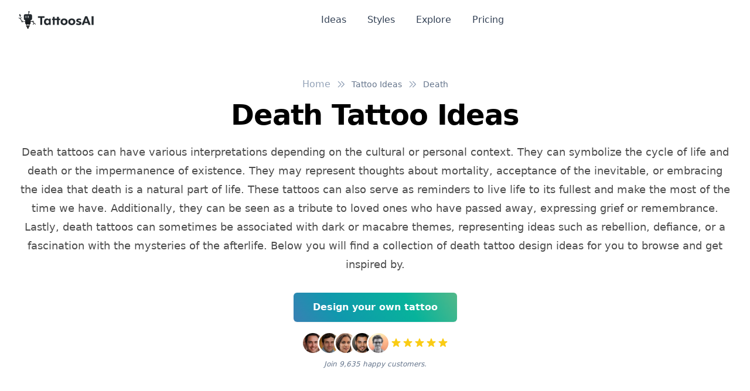

--- FILE ---
content_type: text/html; charset=utf-8
request_url: https://www.tattoosai.com/tattoo-ideas/death
body_size: 31468
content:
<!doctype html>
<html data-n-head-ssr lang="en" data-n-head="%7B%22lang%22:%7B%22ssr%22:%22en%22%7D%7D">
  <head >
    <meta data-n-head="ssr" charset="utf-8"><meta data-n-head="ssr" name="viewport" content="width=device-width, initial-scale=1"><meta data-n-head="ssr" name="format-detection" content="telephone=no"><meta data-n-head="ssr" data-hid="description" name="description" content="Death tattoos can have various interpretations depending on the cultural or personal context. They can symbolize the cycle of life and death or the impermanence of existence. They may represent thoughts about mortality, acceptance of the inevitable, or embracing the idea that death is a natural part of life. These tattoos can also serve as reminders to live life to its fullest and make the most of the time we have. Additionally, they can be seen as a tribute to loved ones who have passed away, expressing grief or remembrance. Lastly, death tattoos can sometimes be associated with dark or macabre themes, representing ideas such as rebellion, defiance, or a fascination with the mysteries of the afterlife. Below you will find a collection of death tattoo design ideas for you to browse and get inspired by."><meta data-n-head="ssr" data-hid="twitter:title" name="twitter:title" content="Death Tattoo Ideas"><meta data-n-head="ssr" data-hid="twitter:creator" name="twitter:creator" content="@tattoosai"><meta data-n-head="ssr" data-hid="twitter:description" name="twitter:description" content="Death tattoos can have various interpretations depending on the cultural or personal context. They can symbolize the cycle of life and death or the impermanence of existence. They may represent thoughts about mortality, acceptance of the inevitable, or embracing the idea that death is a natural part of life. These tattoos can also serve as reminders to live life to its fullest and make the most of the time we have. Additionally, they can be seen as a tribute to loved ones who have passed away, expressing grief or remembrance. Lastly, death tattoos can sometimes be associated with dark or macabre themes, representing ideas such as rebellion, defiance, or a fascination with the mysteries of the afterlife. Below you will find a collection of death tattoo design ideas for you to browse and get inspired by."><meta data-n-head="ssr" data-hid="twitter:card" name="twitter:card" content="summary_large_image"><meta data-n-head="ssr" data-hid="twitter:image" name="twitter:image" content="/_nuxt/img/og-main.2f4937a.jpg"><meta data-n-head="ssr" data-hid="twitter:image:alt" name="twitter:image:alt" content="Death Tattoo Ideas"><meta data-n-head="ssr" data-hid="og:title" property="og:title" content="Death Tattoo Ideas"><meta data-n-head="ssr" data-hid="og:description" property="og:description" content="Death tattoos can have various interpretations depending on the cultural or personal context. They can symbolize the cycle of life and death or the impermanence of existence. They may represent thoughts about mortality, acceptance of the inevitable, or embracing the idea that death is a natural part of life. These tattoos can also serve as reminders to live life to its fullest and make the most of the time we have. Additionally, they can be seen as a tribute to loved ones who have passed away, expressing grief or remembrance. Lastly, death tattoos can sometimes be associated with dark or macabre themes, representing ideas such as rebellion, defiance, or a fascination with the mysteries of the afterlife. Below you will find a collection of death tattoo design ideas for you to browse and get inspired by."><meta data-n-head="ssr" data-hid="og:image" property="og:image" content="/_nuxt/img/og-main.2f4937a.jpg"><meta data-n-head="ssr" data-hid="og:image:secure_url" property="og:image:secure_url" content="/_nuxt/img/og-main.2f4937a.jpg"><meta data-n-head="ssr" data-hid="og:image:alt" property="og:image:alt" content="Death Tattoo Ideas"><title>Death Tattoo Ideas | TattoosAI</title><link data-n-head="ssr" rel="icon" type="image/x-icon" href="/favicon.ico"><link data-n-head="ssr" rel="sitemap" type="application/xml" href="/sitemap.xml"><link data-n-head="ssr" rel="canonical" href="https://www.tattoosai.com/tattoo-ideas/death"><script data-n-head="ssr" src="https://cdn.tolt.io/tolt.js" async data-tolt="6de6e52b-0b58-465c-a47c-0ff5fc6a65e1"></script><noscript data-n-head="ssr" data-hid="gtm-noscript"><iframe src="https://www.googletagmanager.com/ns.html?id=GTM-MMWHTCWS" height="0" width="0" style="display:none;visibility:hidden"></iframe></noscript><style data-vue-ssr-id="65b97e00:0 15f0552d:0 709683a2:0 55b643fe:0 a715bc1a:0 4888c063:0">/*! tailwindcss v3.4.1 | MIT License | https://tailwindcss.com*/*,:after,:before{border:0 solid #e2e8f0;box-sizing:border-box}:after,:before{--tw-content:""}:host,html{-webkit-text-size-adjust:100%;font-feature-settings:normal;-webkit-tap-highlight-color:transparent;font-family:Clarika,ui-sans-serif,system-ui,-apple-system,Segoe UI,Roboto,Ubuntu,Cantarell,Noto Sans,sans-serif,"Apple Color Emoji","Segoe UI Emoji","Segoe UI Symbol","Noto Color Emoji";font-variation-settings:normal;line-height:1.5;-moz-tab-size:4;-o-tab-size:4;tab-size:4}body{line-height:inherit;margin:0}hr{border-top-width:1px;color:inherit;height:0}abbr:where([title]){text-decoration:underline;-webkit-text-decoration:underline dotted;text-decoration:underline dotted}h1,h2,h3,h4,h5,h6{font-size:inherit;font-weight:inherit}a{color:inherit;text-decoration:inherit}b,strong{font-weight:bolder}code,kbd,pre,samp{font-feature-settings:normal;font-family:ui-monospace,SFMono-Regular,Menlo,Monaco,Consolas,"Liberation Mono","Courier New",monospace;font-size:1em;font-variation-settings:normal}small{font-size:80%}sub,sup{font-size:75%;line-height:0;position:relative;vertical-align:baseline}sub{bottom:-.25em}sup{top:-.5em}table{border-collapse:collapse;border-color:inherit;text-indent:0}button,input,optgroup,select,textarea{font-feature-settings:inherit;color:inherit;font-family:inherit;font-size:100%;font-variation-settings:inherit;font-weight:inherit;line-height:inherit;margin:0;padding:0}button,select{text-transform:none}[type=button],[type=reset],[type=submit],button{-webkit-appearance:button;background-color:transparent;background-image:none}:-moz-focusring{outline:auto}:-moz-ui-invalid{box-shadow:none}progress{vertical-align:baseline}::-webkit-inner-spin-button,::-webkit-outer-spin-button{height:auto}[type=search]{-webkit-appearance:textfield;outline-offset:-2px}::-webkit-search-decoration{-webkit-appearance:none}::-webkit-file-upload-button{-webkit-appearance:button;font:inherit}summary{display:list-item}blockquote,dd,dl,figure,h1,h2,h3,h4,h5,h6,hr,p,pre{margin:0}fieldset{margin:0}fieldset,legend{padding:0}menu,ol,ul{list-style:none;margin:0;padding:0}dialog{padding:0}textarea{resize:vertical}input::-moz-placeholder,textarea::-moz-placeholder{color:#94a3b8;opacity:1}input::-moz-placeholder, textarea::-moz-placeholder{color:#94a3b8;opacity:1}input::placeholder,textarea::placeholder{color:#94a3b8;opacity:1}[role=button],button{cursor:pointer}:disabled{cursor:default}audio,canvas,embed,iframe,img,object,svg,video{display:block;vertical-align:middle}img,video{height:auto;max-width:100%}[hidden]{display:none}*,:after,:before{--tw-border-spacing-x:0;--tw-border-spacing-y:0;--tw-translate-x:0;--tw-translate-y:0;--tw-rotate:0;--tw-skew-x:0;--tw-skew-y:0;--tw-scale-x:1;--tw-scale-y:1;--tw-pan-x: ;--tw-pan-y: ;--tw-pinch-zoom: ;--tw-scroll-snap-strictness:proximity;--tw-gradient-from-position: ;--tw-gradient-via-position: ;--tw-gradient-to-position: ;--tw-ordinal: ;--tw-slashed-zero: ;--tw-numeric-figure: ;--tw-numeric-spacing: ;--tw-numeric-fraction: ;--tw-ring-inset: ;--tw-ring-offset-width:0px;--tw-ring-offset-color:#fff;--tw-ring-color:rgba(59,130,246,.5);--tw-ring-offset-shadow:0 0 transparent;--tw-ring-shadow:0 0 transparent;--tw-shadow:0 0 transparent;--tw-shadow-colored:0 0 transparent;--tw-blur: ;--tw-brightness: ;--tw-contrast: ;--tw-grayscale: ;--tw-hue-rotate: ;--tw-invert: ;--tw-saturate: ;--tw-sepia: ;--tw-drop-shadow: ;--tw-backdrop-blur: ;--tw-backdrop-brightness: ;--tw-backdrop-contrast: ;--tw-backdrop-grayscale: ;--tw-backdrop-hue-rotate: ;--tw-backdrop-invert: ;--tw-backdrop-opacity: ;--tw-backdrop-saturate: ;--tw-backdrop-sepia: }::backdrop{--tw-border-spacing-x:0;--tw-border-spacing-y:0;--tw-translate-x:0;--tw-translate-y:0;--tw-rotate:0;--tw-skew-x:0;--tw-skew-y:0;--tw-scale-x:1;--tw-scale-y:1;--tw-pan-x: ;--tw-pan-y: ;--tw-pinch-zoom: ;--tw-scroll-snap-strictness:proximity;--tw-gradient-from-position: ;--tw-gradient-via-position: ;--tw-gradient-to-position: ;--tw-ordinal: ;--tw-slashed-zero: ;--tw-numeric-figure: ;--tw-numeric-spacing: ;--tw-numeric-fraction: ;--tw-ring-inset: ;--tw-ring-offset-width:0px;--tw-ring-offset-color:#fff;--tw-ring-color:rgba(59,130,246,.5);--tw-ring-offset-shadow:0 0 transparent;--tw-ring-shadow:0 0 transparent;--tw-shadow:0 0 transparent;--tw-shadow-colored:0 0 transparent;--tw-blur: ;--tw-brightness: ;--tw-contrast: ;--tw-grayscale: ;--tw-hue-rotate: ;--tw-invert: ;--tw-saturate: ;--tw-sepia: ;--tw-drop-shadow: ;--tw-backdrop-blur: ;--tw-backdrop-brightness: ;--tw-backdrop-contrast: ;--tw-backdrop-grayscale: ;--tw-backdrop-hue-rotate: ;--tw-backdrop-invert: ;--tw-backdrop-opacity: ;--tw-backdrop-saturate: ;--tw-backdrop-sepia: }.container{width:100%}@media (min-width:640px){.container{max-width:640px}}@media (min-width:768px){.container{max-width:768px}}@media (min-width:1024px){.container{max-width:1024px}}@media (min-width:1280px){.container{max-width:1280px}}@media (min-width:1536px){.container{max-width:1536px}}.prose{color:var(--tw-prose-body);max-width:65ch}.prose :where(p):not(:where([class~=not-prose],[class~=not-prose] *)){margin-bottom:1.25em;margin-top:1.25em}.prose :where([class~=lead]):not(:where([class~=not-prose],[class~=not-prose] *)){color:var(--tw-prose-lead);font-size:1.25em;line-height:1.6;margin-bottom:1.2em;margin-top:1.2em}.prose :where(a):not(:where([class~=not-prose],[class~=not-prose] *)){color:var(--tw-prose-links);font-weight:500;-webkit-text-decoration:underline;text-decoration:underline}.prose :where(strong):not(:where([class~=not-prose],[class~=not-prose] *)){color:var(--tw-prose-bold);font-weight:600}.prose :where(a strong):not(:where([class~=not-prose],[class~=not-prose] *)){color:inherit}.prose :where(blockquote strong):not(:where([class~=not-prose],[class~=not-prose] *)){color:inherit}.prose :where(thead th strong):not(:where([class~=not-prose],[class~=not-prose] *)){color:inherit}.prose :where(ol):not(:where([class~=not-prose],[class~=not-prose] *)){list-style-type:decimal;margin-bottom:1.25em;margin-top:1.25em;padding-left:1.625em}.prose :where(ol[type=A]):not(:where([class~=not-prose],[class~=not-prose] *)){list-style-type:upper-alpha}.prose :where(ol[type=a]):not(:where([class~=not-prose],[class~=not-prose] *)){list-style-type:lower-alpha}.prose :where(ol[type=A s]):not(:where([class~=not-prose],[class~=not-prose] *)){list-style-type:upper-alpha}.prose :where(ol[type=a s]):not(:where([class~=not-prose],[class~=not-prose] *)){list-style-type:lower-alpha}.prose :where(ol[type=I]):not(:where([class~=not-prose],[class~=not-prose] *)){list-style-type:upper-roman}.prose :where(ol[type=i]):not(:where([class~=not-prose],[class~=not-prose] *)){list-style-type:lower-roman}.prose :where(ol[type=I s]):not(:where([class~=not-prose],[class~=not-prose] *)){list-style-type:upper-roman}.prose :where(ol[type=i s]):not(:where([class~=not-prose],[class~=not-prose] *)){list-style-type:lower-roman}.prose :where(ol[type="1"]):not(:where([class~=not-prose],[class~=not-prose] *)){list-style-type:decimal}.prose :where(ul):not(:where([class~=not-prose],[class~=not-prose] *)){list-style-type:disc;margin-bottom:1.25em;margin-top:1.25em;padding-left:1.625em}.prose :where(ol>li):not(:where([class~=not-prose],[class~=not-prose] *))::marker{color:var(--tw-prose-counters);font-weight:400}.prose :where(ul>li):not(:where([class~=not-prose],[class~=not-prose] *))::marker{color:var(--tw-prose-bullets)}.prose :where(dt):not(:where([class~=not-prose],[class~=not-prose] *)){color:var(--tw-prose-headings);font-weight:600;margin-top:1.25em}.prose :where(hr):not(:where([class~=not-prose],[class~=not-prose] *)){border-color:var(--tw-prose-hr);border-top-width:1px;margin-bottom:3em;margin-top:3em}.prose :where(blockquote):not(:where([class~=not-prose],[class~=not-prose] *)){border-left-color:var(--tw-prose-quote-borders);border-left-width:.25rem;color:var(--tw-prose-quotes);font-style:italic;font-weight:500;margin-bottom:1.6em;margin-top:1.6em;padding-left:1em;quotes:"\201C""\201D""\2018""\2019"}.prose :where(blockquote p:first-of-type):not(:where([class~=not-prose],[class~=not-prose] *)):before{content:open-quote}.prose :where(blockquote p:last-of-type):not(:where([class~=not-prose],[class~=not-prose] *)):after{content:close-quote}.prose :where(h1):not(:where([class~=not-prose],[class~=not-prose] *)){color:var(--tw-prose-headings);font-size:2.25em;font-weight:800;line-height:1.1111111;margin-bottom:.8888889em;margin-top:0}.prose :where(h1 strong):not(:where([class~=not-prose],[class~=not-prose] *)){color:inherit;font-weight:900}.prose :where(h2):not(:where([class~=not-prose],[class~=not-prose] *)){color:var(--tw-prose-headings);font-size:1.5em;font-weight:700;line-height:1.3333333;margin-bottom:1em;margin-top:2em}.prose :where(h2 strong):not(:where([class~=not-prose],[class~=not-prose] *)){color:inherit;font-weight:800}.prose :where(h3):not(:where([class~=not-prose],[class~=not-prose] *)){color:var(--tw-prose-headings);font-size:1.25em;font-weight:600;line-height:1.6;margin-bottom:.6em;margin-top:1.6em}.prose :where(h3 strong):not(:where([class~=not-prose],[class~=not-prose] *)){color:inherit;font-weight:700}.prose :where(h4):not(:where([class~=not-prose],[class~=not-prose] *)){color:var(--tw-prose-headings);font-weight:600;line-height:1.5;margin-bottom:.5em;margin-top:1.5em}.prose :where(h4 strong):not(:where([class~=not-prose],[class~=not-prose] *)){color:inherit;font-weight:700}.prose :where(img):not(:where([class~=not-prose],[class~=not-prose] *)){margin-bottom:2em;margin-top:2em}.prose :where(picture):not(:where([class~=not-prose],[class~=not-prose] *)){display:block;margin-bottom:2em;margin-top:2em}.prose :where(kbd):not(:where([class~=not-prose],[class~=not-prose] *)){border-radius:.3125rem;box-shadow:0 0 0 1px rgb(var(--tw-prose-kbd-shadows)/10%),0 3px 0 rgb(var(--tw-prose-kbd-shadows)/10%);color:var(--tw-prose-kbd);font-family:inherit;font-size:.875em;font-weight:500;padding:.1875em .375em}.prose :where(code):not(:where([class~=not-prose],[class~=not-prose] *)){color:var(--tw-prose-code);font-size:.875em;font-weight:600}.prose :where(code):not(:where([class~=not-prose],[class~=not-prose] *)):before{content:"`"}.prose :where(code):not(:where([class~=not-prose],[class~=not-prose] *)):after{content:"`"}.prose :where(a code):not(:where([class~=not-prose],[class~=not-prose] *)){color:inherit}.prose :where(h1 code):not(:where([class~=not-prose],[class~=not-prose] *)){color:inherit}.prose :where(h2 code):not(:where([class~=not-prose],[class~=not-prose] *)){color:inherit;font-size:.875em}.prose :where(h3 code):not(:where([class~=not-prose],[class~=not-prose] *)){color:inherit;font-size:.9em}.prose :where(h4 code):not(:where([class~=not-prose],[class~=not-prose] *)){color:inherit}.prose :where(blockquote code):not(:where([class~=not-prose],[class~=not-prose] *)){color:inherit}.prose :where(thead th code):not(:where([class~=not-prose],[class~=not-prose] *)){color:inherit}.prose :where(pre):not(:where([class~=not-prose],[class~=not-prose] *)){background-color:var(--tw-prose-pre-bg);border-radius:.375rem;color:var(--tw-prose-pre-code);font-size:.875em;font-weight:400;line-height:1.7142857;margin-bottom:1.7142857em;margin-top:1.7142857em;overflow-x:auto;padding:.8571429em 1.1428571em}.prose :where(pre code):not(:where([class~=not-prose],[class~=not-prose] *)){background-color:transparent;border-radius:0;border-width:0;color:inherit;font-family:inherit;font-size:inherit;font-weight:inherit;line-height:inherit;padding:0}.prose :where(pre code):not(:where([class~=not-prose],[class~=not-prose] *)):before{content:none}.prose :where(pre code):not(:where([class~=not-prose],[class~=not-prose] *)):after{content:none}.prose :where(table):not(:where([class~=not-prose],[class~=not-prose] *)){font-size:.875em;line-height:1.7142857;margin-bottom:2em;margin-top:2em;table-layout:auto;text-align:left;width:100%}.prose :where(thead):not(:where([class~=not-prose],[class~=not-prose] *)){border-bottom-color:var(--tw-prose-th-borders);border-bottom-width:1px}.prose :where(thead th):not(:where([class~=not-prose],[class~=not-prose] *)){color:var(--tw-prose-headings);font-weight:600;padding-bottom:.5714286em;padding-left:.5714286em;padding-right:.5714286em;vertical-align:bottom}.prose :where(tbody tr):not(:where([class~=not-prose],[class~=not-prose] *)){border-bottom-color:var(--tw-prose-td-borders);border-bottom-width:1px}.prose :where(tbody tr:last-child):not(:where([class~=not-prose],[class~=not-prose] *)){border-bottom-width:0}.prose :where(tbody td):not(:where([class~=not-prose],[class~=not-prose] *)){vertical-align:baseline}.prose :where(tfoot):not(:where([class~=not-prose],[class~=not-prose] *)){border-top-color:var(--tw-prose-th-borders);border-top-width:1px}.prose :where(tfoot td):not(:where([class~=not-prose],[class~=not-prose] *)){vertical-align:top}.prose :where(figure>*):not(:where([class~=not-prose],[class~=not-prose] *)){margin-bottom:0;margin-top:0}.prose :where(figcaption):not(:where([class~=not-prose],[class~=not-prose] *)){color:var(--tw-prose-captions);font-size:.875em;line-height:1.4285714;margin-top:.8571429em}.prose{--tw-prose-body:#374151;--tw-prose-headings:#111827;--tw-prose-lead:#4b5563;--tw-prose-links:#111827;--tw-prose-bold:#111827;--tw-prose-counters:#6b7280;--tw-prose-bullets:#d1d5db;--tw-prose-hr:#e5e7eb;--tw-prose-quotes:#111827;--tw-prose-quote-borders:#e5e7eb;--tw-prose-captions:#6b7280;--tw-prose-kbd:#111827;--tw-prose-kbd-shadows:17 24 39;--tw-prose-code:#111827;--tw-prose-pre-code:#e5e7eb;--tw-prose-pre-bg:#1f2937;--tw-prose-th-borders:#d1d5db;--tw-prose-td-borders:#e5e7eb;--tw-prose-invert-body:#d1d5db;--tw-prose-invert-headings:#fff;--tw-prose-invert-lead:#9ca3af;--tw-prose-invert-links:#fff;--tw-prose-invert-bold:#fff;--tw-prose-invert-counters:#9ca3af;--tw-prose-invert-bullets:#4b5563;--tw-prose-invert-hr:#374151;--tw-prose-invert-quotes:#f3f4f6;--tw-prose-invert-quote-borders:#374151;--tw-prose-invert-captions:#9ca3af;--tw-prose-invert-kbd:#fff;--tw-prose-invert-kbd-shadows:255 255 255;--tw-prose-invert-code:#fff;--tw-prose-invert-pre-code:#d1d5db;--tw-prose-invert-pre-bg:rgba(0,0,0,.5);--tw-prose-invert-th-borders:#4b5563;--tw-prose-invert-td-borders:#374151;font-size:1rem;line-height:1.75}.prose :where(picture>img):not(:where([class~=not-prose],[class~=not-prose] *)){margin-bottom:0;margin-top:0}.prose :where(video):not(:where([class~=not-prose],[class~=not-prose] *)){margin-bottom:2em;margin-top:2em}.prose :where(li):not(:where([class~=not-prose],[class~=not-prose] *)){margin-bottom:.5em;margin-top:.5em}.prose :where(ol>li):not(:where([class~=not-prose],[class~=not-prose] *)){padding-left:.375em}.prose :where(ul>li):not(:where([class~=not-prose],[class~=not-prose] *)){padding-left:.375em}.prose :where(.prose>ul>li p):not(:where([class~=not-prose],[class~=not-prose] *)){margin-bottom:.75em;margin-top:.75em}.prose :where(.prose>ul>li>:first-child):not(:where([class~=not-prose],[class~=not-prose] *)){margin-top:1.25em}.prose :where(.prose>ul>li>:last-child):not(:where([class~=not-prose],[class~=not-prose] *)){margin-bottom:1.25em}.prose :where(.prose>ol>li>:first-child):not(:where([class~=not-prose],[class~=not-prose] *)){margin-top:1.25em}.prose :where(.prose>ol>li>:last-child):not(:where([class~=not-prose],[class~=not-prose] *)){margin-bottom:1.25em}.prose :where(ul ul,ul ol,ol ul,ol ol):not(:where([class~=not-prose],[class~=not-prose] *)){margin-bottom:.75em;margin-top:.75em}.prose :where(dl):not(:where([class~=not-prose],[class~=not-prose] *)){margin-bottom:1.25em;margin-top:1.25em}.prose :where(dd):not(:where([class~=not-prose],[class~=not-prose] *)){margin-top:.5em;padding-left:1.625em}.prose :where(hr+*):not(:where([class~=not-prose],[class~=not-prose] *)){margin-top:0}.prose :where(h2+*):not(:where([class~=not-prose],[class~=not-prose] *)){margin-top:0}.prose :where(h3+*):not(:where([class~=not-prose],[class~=not-prose] *)){margin-top:0}.prose :where(h4+*):not(:where([class~=not-prose],[class~=not-prose] *)){margin-top:0}.prose :where(thead th:first-child):not(:where([class~=not-prose],[class~=not-prose] *)){padding-left:0}.prose :where(thead th:last-child):not(:where([class~=not-prose],[class~=not-prose] *)){padding-right:0}.prose :where(tbody td,tfoot td):not(:where([class~=not-prose],[class~=not-prose] *)){padding:.5714286em}.prose :where(tbody td:first-child,tfoot td:first-child):not(:where([class~=not-prose],[class~=not-prose] *)){padding-left:0}.prose :where(tbody td:last-child,tfoot td:last-child):not(:where([class~=not-prose],[class~=not-prose] *)){padding-right:0}.prose :where(figure):not(:where([class~=not-prose],[class~=not-prose] *)){margin-bottom:2em;margin-top:2em}.prose :where(.prose>:first-child):not(:where([class~=not-prose],[class~=not-prose] *)){margin-top:0}.prose :where(.prose>:last-child):not(:where([class~=not-prose],[class~=not-prose] *)){margin-bottom:0}.prose-sm{font-size:.875rem;line-height:1.7142857}.prose-sm :where(p):not(:where([class~=not-prose],[class~=not-prose] *)){margin-bottom:1.1428571em;margin-top:1.1428571em}.prose-sm :where([class~=lead]):not(:where([class~=not-prose],[class~=not-prose] *)){font-size:1.2857143em;line-height:1.5555556;margin-bottom:.8888889em;margin-top:.8888889em}.prose-sm :where(blockquote):not(:where([class~=not-prose],[class~=not-prose] *)){margin-bottom:1.3333333em;margin-top:1.3333333em;padding-left:1.1111111em}.prose-sm :where(h1):not(:where([class~=not-prose],[class~=not-prose] *)){font-size:2.1428571em;line-height:1.2;margin-bottom:.8em;margin-top:0}.prose-sm :where(h2):not(:where([class~=not-prose],[class~=not-prose] *)){font-size:1.4285714em;line-height:1.4;margin-bottom:.8em;margin-top:1.6em}.prose-sm :where(h3):not(:where([class~=not-prose],[class~=not-prose] *)){font-size:1.2857143em;line-height:1.5555556;margin-bottom:.4444444em;margin-top:1.5555556em}.prose-sm :where(h4):not(:where([class~=not-prose],[class~=not-prose] *)){line-height:1.4285714;margin-bottom:.5714286em;margin-top:1.4285714em}.prose-sm :where(img):not(:where([class~=not-prose],[class~=not-prose] *)){margin-bottom:1.7142857em;margin-top:1.7142857em}.prose-sm :where(picture):not(:where([class~=not-prose],[class~=not-prose] *)){margin-bottom:1.7142857em;margin-top:1.7142857em}.prose-sm :where(picture>img):not(:where([class~=not-prose],[class~=not-prose] *)){margin-bottom:0;margin-top:0}.prose-sm :where(video):not(:where([class~=not-prose],[class~=not-prose] *)){margin-bottom:1.7142857em;margin-top:1.7142857em}.prose-sm :where(kbd):not(:where([class~=not-prose],[class~=not-prose] *)){border-radius:.3125rem;font-size:.8571429em;padding:.1428571em .3571429em}.prose-sm :where(code):not(:where([class~=not-prose],[class~=not-prose] *)){font-size:.8571429em}.prose-sm :where(h2 code):not(:where([class~=not-prose],[class~=not-prose] *)){font-size:.9em}.prose-sm :where(h3 code):not(:where([class~=not-prose],[class~=not-prose] *)){font-size:.8888889em}.prose-sm :where(pre):not(:where([class~=not-prose],[class~=not-prose] *)){border-radius:.25rem;font-size:.8571429em;line-height:1.6666667;margin-bottom:1.6666667em;margin-top:1.6666667em;padding:.6666667em 1em}.prose-sm :where(ol):not(:where([class~=not-prose],[class~=not-prose] *)){margin-bottom:1.1428571em;margin-top:1.1428571em;padding-left:1.5714286em}.prose-sm :where(ul):not(:where([class~=not-prose],[class~=not-prose] *)){margin-bottom:1.1428571em;margin-top:1.1428571em;padding-left:1.5714286em}.prose-sm :where(li):not(:where([class~=not-prose],[class~=not-prose] *)){margin-bottom:.2857143em;margin-top:.2857143em}.prose-sm :where(ol>li):not(:where([class~=not-prose],[class~=not-prose] *)){padding-left:.4285714em}.prose-sm :where(ul>li):not(:where([class~=not-prose],[class~=not-prose] *)){padding-left:.4285714em}.prose-sm :where(.prose-sm>ul>li p):not(:where([class~=not-prose],[class~=not-prose] *)){margin-bottom:.5714286em;margin-top:.5714286em}.prose-sm :where(.prose-sm>ul>li>:first-child):not(:where([class~=not-prose],[class~=not-prose] *)){margin-top:1.1428571em}.prose-sm :where(.prose-sm>ul>li>:last-child):not(:where([class~=not-prose],[class~=not-prose] *)){margin-bottom:1.1428571em}.prose-sm :where(.prose-sm>ol>li>:first-child):not(:where([class~=not-prose],[class~=not-prose] *)){margin-top:1.1428571em}.prose-sm :where(.prose-sm>ol>li>:last-child):not(:where([class~=not-prose],[class~=not-prose] *)){margin-bottom:1.1428571em}.prose-sm :where(ul ul,ul ol,ol ul,ol ol):not(:where([class~=not-prose],[class~=not-prose] *)){margin-bottom:.5714286em;margin-top:.5714286em}.prose-sm :where(dl):not(:where([class~=not-prose],[class~=not-prose] *)){margin-bottom:1.1428571em;margin-top:1.1428571em}.prose-sm :where(dt):not(:where([class~=not-prose],[class~=not-prose] *)){margin-top:1.1428571em}.prose-sm :where(dd):not(:where([class~=not-prose],[class~=not-prose] *)){margin-top:.2857143em;padding-left:1.5714286em}.prose-sm :where(hr):not(:where([class~=not-prose],[class~=not-prose] *)){margin-bottom:2.8571429em;margin-top:2.8571429em}.prose-sm :where(hr+*):not(:where([class~=not-prose],[class~=not-prose] *)){margin-top:0}.prose-sm :where(h2+*):not(:where([class~=not-prose],[class~=not-prose] *)){margin-top:0}.prose-sm :where(h3+*):not(:where([class~=not-prose],[class~=not-prose] *)){margin-top:0}.prose-sm :where(h4+*):not(:where([class~=not-prose],[class~=not-prose] *)){margin-top:0}.prose-sm :where(table):not(:where([class~=not-prose],[class~=not-prose] *)){font-size:.8571429em;line-height:1.5}.prose-sm :where(thead th):not(:where([class~=not-prose],[class~=not-prose] *)){padding-bottom:.6666667em;padding-left:1em;padding-right:1em}.prose-sm :where(thead th:first-child):not(:where([class~=not-prose],[class~=not-prose] *)){padding-left:0}.prose-sm :where(thead th:last-child):not(:where([class~=not-prose],[class~=not-prose] *)){padding-right:0}.prose-sm :where(tbody td,tfoot td):not(:where([class~=not-prose],[class~=not-prose] *)){padding:.6666667em 1em}.prose-sm :where(tbody td:first-child,tfoot td:first-child):not(:where([class~=not-prose],[class~=not-prose] *)){padding-left:0}.prose-sm :where(tbody td:last-child,tfoot td:last-child):not(:where([class~=not-prose],[class~=not-prose] *)){padding-right:0}.prose-sm :where(figure):not(:where([class~=not-prose],[class~=not-prose] *)){margin-bottom:1.7142857em;margin-top:1.7142857em}.prose-sm :where(figure>*):not(:where([class~=not-prose],[class~=not-prose] *)){margin-bottom:0;margin-top:0}.prose-sm :where(figcaption):not(:where([class~=not-prose],[class~=not-prose] *)){font-size:.8571429em;line-height:1.3333333;margin-top:.6666667em}.prose-sm :where(.prose-sm>:first-child):not(:where([class~=not-prose],[class~=not-prose] *)){margin-top:0}.prose-sm :where(.prose-sm>:last-child):not(:where([class~=not-prose],[class~=not-prose] *)){margin-bottom:0}.prose-lg{font-size:1.125rem;line-height:1.7777778}.prose-lg :where(p):not(:where([class~=not-prose],[class~=not-prose] *)){margin-bottom:1.3333333em;margin-top:1.3333333em}.prose-lg :where([class~=lead]):not(:where([class~=not-prose],[class~=not-prose] *)){font-size:1.2222222em;line-height:1.4545455;margin-bottom:1.0909091em;margin-top:1.0909091em}.prose-lg :where(blockquote):not(:where([class~=not-prose],[class~=not-prose] *)){margin-bottom:1.6666667em;margin-top:1.6666667em;padding-left:1em}.prose-lg :where(h1):not(:where([class~=not-prose],[class~=not-prose] *)){font-size:2.6666667em;line-height:1;margin-bottom:.8333333em;margin-top:0}.prose-lg :where(h2):not(:where([class~=not-prose],[class~=not-prose] *)){font-size:1.6666667em;line-height:1.3333333;margin-bottom:1.0666667em;margin-top:1.8666667em}.prose-lg :where(h3):not(:where([class~=not-prose],[class~=not-prose] *)){font-size:1.3333333em;line-height:1.5;margin-bottom:.6666667em;margin-top:1.6666667em}.prose-lg :where(h4):not(:where([class~=not-prose],[class~=not-prose] *)){line-height:1.5555556;margin-bottom:.4444444em;margin-top:1.7777778em}.prose-lg :where(img):not(:where([class~=not-prose],[class~=not-prose] *)){margin-bottom:1.7777778em;margin-top:1.7777778em}.prose-lg :where(picture):not(:where([class~=not-prose],[class~=not-prose] *)){margin-bottom:1.7777778em;margin-top:1.7777778em}.prose-lg :where(picture>img):not(:where([class~=not-prose],[class~=not-prose] *)){margin-bottom:0;margin-top:0}.prose-lg :where(video):not(:where([class~=not-prose],[class~=not-prose] *)){margin-bottom:1.7777778em;margin-top:1.7777778em}.prose-lg :where(kbd):not(:where([class~=not-prose],[class~=not-prose] *)){border-radius:.3125rem;font-size:.8888889em;padding:.2222222em .4444444em}.prose-lg :where(code):not(:where([class~=not-prose],[class~=not-prose] *)){font-size:.8888889em}.prose-lg :where(h2 code):not(:where([class~=not-prose],[class~=not-prose] *)){font-size:.8666667em}.prose-lg :where(h3 code):not(:where([class~=not-prose],[class~=not-prose] *)){font-size:.875em}.prose-lg :where(pre):not(:where([class~=not-prose],[class~=not-prose] *)){border-radius:.375rem;font-size:.8888889em;line-height:1.75;margin-bottom:2em;margin-top:2em;padding:1em 1.5em}.prose-lg :where(ol):not(:where([class~=not-prose],[class~=not-prose] *)){margin-bottom:1.3333333em;margin-top:1.3333333em;padding-left:1.5555556em}.prose-lg :where(ul):not(:where([class~=not-prose],[class~=not-prose] *)){margin-bottom:1.3333333em;margin-top:1.3333333em;padding-left:1.5555556em}.prose-lg :where(li):not(:where([class~=not-prose],[class~=not-prose] *)){margin-bottom:.6666667em;margin-top:.6666667em}.prose-lg :where(ol>li):not(:where([class~=not-prose],[class~=not-prose] *)){padding-left:.4444444em}.prose-lg :where(ul>li):not(:where([class~=not-prose],[class~=not-prose] *)){padding-left:.4444444em}.prose-lg :where(.prose-lg>ul>li p):not(:where([class~=not-prose],[class~=not-prose] *)){margin-bottom:.8888889em;margin-top:.8888889em}.prose-lg :where(.prose-lg>ul>li>:first-child):not(:where([class~=not-prose],[class~=not-prose] *)){margin-top:1.3333333em}.prose-lg :where(.prose-lg>ul>li>:last-child):not(:where([class~=not-prose],[class~=not-prose] *)){margin-bottom:1.3333333em}.prose-lg :where(.prose-lg>ol>li>:first-child):not(:where([class~=not-prose],[class~=not-prose] *)){margin-top:1.3333333em}.prose-lg :where(.prose-lg>ol>li>:last-child):not(:where([class~=not-prose],[class~=not-prose] *)){margin-bottom:1.3333333em}.prose-lg :where(ul ul,ul ol,ol ul,ol ol):not(:where([class~=not-prose],[class~=not-prose] *)){margin-bottom:.8888889em;margin-top:.8888889em}.prose-lg :where(dl):not(:where([class~=not-prose],[class~=not-prose] *)){margin-bottom:1.3333333em;margin-top:1.3333333em}.prose-lg :where(dt):not(:where([class~=not-prose],[class~=not-prose] *)){margin-top:1.3333333em}.prose-lg :where(dd):not(:where([class~=not-prose],[class~=not-prose] *)){margin-top:.6666667em;padding-left:1.5555556em}.prose-lg :where(hr):not(:where([class~=not-prose],[class~=not-prose] *)){margin-bottom:3.1111111em;margin-top:3.1111111em}.prose-lg :where(hr+*):not(:where([class~=not-prose],[class~=not-prose] *)){margin-top:0}.prose-lg :where(h2+*):not(:where([class~=not-prose],[class~=not-prose] *)){margin-top:0}.prose-lg :where(h3+*):not(:where([class~=not-prose],[class~=not-prose] *)){margin-top:0}.prose-lg :where(h4+*):not(:where([class~=not-prose],[class~=not-prose] *)){margin-top:0}.prose-lg :where(table):not(:where([class~=not-prose],[class~=not-prose] *)){font-size:.8888889em;line-height:1.5}.prose-lg :where(thead th):not(:where([class~=not-prose],[class~=not-prose] *)){padding-bottom:.75em;padding-left:.75em;padding-right:.75em}.prose-lg :where(thead th:first-child):not(:where([class~=not-prose],[class~=not-prose] *)){padding-left:0}.prose-lg :where(thead th:last-child):not(:where([class~=not-prose],[class~=not-prose] *)){padding-right:0}.prose-lg :where(tbody td,tfoot td):not(:where([class~=not-prose],[class~=not-prose] *)){padding:.75em}.prose-lg :where(tbody td:first-child,tfoot td:first-child):not(:where([class~=not-prose],[class~=not-prose] *)){padding-left:0}.prose-lg :where(tbody td:last-child,tfoot td:last-child):not(:where([class~=not-prose],[class~=not-prose] *)){padding-right:0}.prose-lg :where(figure):not(:where([class~=not-prose],[class~=not-prose] *)){margin-bottom:1.7777778em;margin-top:1.7777778em}.prose-lg :where(figure>*):not(:where([class~=not-prose],[class~=not-prose] *)){margin-bottom:0;margin-top:0}.prose-lg :where(figcaption):not(:where([class~=not-prose],[class~=not-prose] *)){font-size:.8888889em;line-height:1.5;margin-top:1em}.prose-lg :where(.prose-lg>:first-child):not(:where([class~=not-prose],[class~=not-prose] *)){margin-top:0}.prose-lg :where(.prose-lg>:last-child):not(:where([class~=not-prose],[class~=not-prose] *)){margin-bottom:0}.sr-only{clip:rect(0,0,0,0);border-width:0;height:1px;margin:-1px;overflow:hidden;padding:0;position:absolute;white-space:nowrap;width:1px}.pointer-events-none{pointer-events:none}.collapse{visibility:collapse}.fixed{position:fixed}.absolute{position:absolute}.relative{position:relative}.sticky{position:sticky}.-inset-px{bottom:-1px;left:-1px;right:-1px;top:-1px}.inset-0{bottom:0;top:0}.inset-0,.inset-x-0{left:0;right:0}.inset-y-0{bottom:0;top:0}.inset-y-0\.5{bottom:.125rem;top:.125rem}.-left-6{left:-1.5rem}.-top-10{top:-2.5rem}.bottom-0{bottom:0}.bottom-2{bottom:.5rem}.bottom-4{bottom:1rem}.bottom-full{bottom:100%}.left-0{left:0}.left-1\/2{left:50%}.left-2{left:.5rem}.left-4{left:1rem}.right-0{right:0}.right-2{right:.5rem}.right-4{right:1rem}.top-0{top:0}.top-2{top:.5rem}.top-4{top:1rem}.isolate{isolation:isolate}.z-0{z-index:0}.z-10{z-index:10}.z-20{z-index:20}.z-40{z-index:40}.z-50{z-index:50}.z-\[999\]{z-index:999}.col-span-2{grid-column:span 2/span 2}.col-span-3{grid-column:span 3/span 3}.col-span-5{grid-column:span 5/span 5}.-m-1{margin:-.25rem}.-m-2{margin:-.5rem}.-m-\[0\.25rem\]{margin:-.25rem}.m-0{margin:0}.-mx-4{margin-left:-1rem;margin-right:-1rem}.-my-2{margin-bottom:-.5rem;margin-top:-.5rem}.-my-9{margin-bottom:-2.25rem;margin-top:-2.25rem}.mx-1{margin-left:.25rem;margin-right:.25rem}.mx-2{margin-left:.5rem;margin-right:.5rem}.mx-3{margin-left:.75rem;margin-right:.75rem}.mx-4{margin-left:1rem;margin-right:1rem}.mx-auto{margin-left:auto;margin-right:auto}.my-2{margin-bottom:.5rem;margin-top:.5rem}.my-4{margin-bottom:1rem;margin-top:1rem}.my-8{margin-bottom:2rem;margin-top:2rem}.-ml-1{margin-left:-.25rem}.-mt-16{margin-top:-4rem}.-mt-2{margin-top:-.5rem}.-mt-8{margin-top:-2rem}.mb-1{margin-bottom:.25rem}.mb-10{margin-bottom:2.5rem}.mb-16{margin-bottom:4rem}.mb-2{margin-bottom:.5rem}.mb-20{margin-bottom:5rem}.mb-3{margin-bottom:.75rem}.mb-32{margin-bottom:8rem}.mb-4{margin-bottom:1rem}.mb-5{margin-bottom:1.25rem}.mb-6{margin-bottom:1.5rem}.mb-8{margin-bottom:2rem}.mb-\[calc\(2rem\*0\)\],.mb-\[calc\(\.375rem\*0\)\],.mb-\[calc\(\.5rem\*0\)\]{margin-bottom:0}.ml-0{margin-left:0}.ml-0\.5{margin-left:.125rem}.ml-1{margin-left:.25rem}.ml-1\.5{margin-left:.375rem}.ml-2{margin-left:.5rem}.ml-2\.5{margin-left:.625rem}.ml-3{margin-left:.75rem}.ml-4{margin-left:1rem}.ml-6{margin-left:1.5rem}.ml-\[calc\(-\.75rem\*\(1_-_0\)\)\]{margin-left:-.75rem}.ml-\[calc\(\.25rem\*\(1_-_0\)\)\]{margin-left:.25rem}.ml-\[calc\(\.5rem\*\(1_-_0\)\)\]{margin-left:.5rem}.ml-\[calc\(1px\*\(1_-_0\)\)\]{margin-left:1px}.ml-\[calc\(1rem\*\(1_-_0\)\)\]{margin-left:1rem}.ml-auto{margin-left:auto}.mr-0{margin-right:0}.mr-0\.5{margin-right:.125rem}.mr-1{margin-right:.25rem}.mr-1\.5{margin-right:.375rem}.mr-2{margin-right:.5rem}.mr-3{margin-right:.75rem}.mr-4{margin-right:1rem}.mr-\[calc\(-\.75rem\*0\)\],.mr-\[calc\(1px\*0\)\],.mr-\[calc\(1rem\*0\)\],.mr-\[calc\(\.25rem\*0\)\],.mr-\[calc\(\.5rem\*0\)\]{margin-right:0}.mt-0{margin-top:0}.mt-0\.5{margin-top:.125rem}.mt-1{margin-top:.25rem}.mt-1\.5{margin-top:.375rem}.mt-10{margin-top:2.5rem}.mt-12{margin-top:3rem}.mt-14{margin-top:3.5rem}.mt-16{margin-top:4rem}.mt-2{margin-top:.5rem}.mt-2\.5{margin-top:.625rem}.mt-3{margin-top:.75rem}.mt-4{margin-top:1rem}.mt-6{margin-top:1.5rem}.mt-7{margin-top:1.75rem}.mt-8{margin-top:2rem}.mt-\[calc\(\.375rem\*\(1_-_0\)\)\]{margin-top:.375rem}.mt-\[calc\(\.5rem\*\(1_-_0\)\)\]{margin-top:.5rem}.mt-\[calc\(2rem\*\(1_-_0\)\)\]{margin-top:2rem}.block{display:block}.inline-block{display:inline-block}.inline{display:inline}.flex{display:flex}.inline-flex{display:inline-flex}.table{display:table}.flow-root{display:flow-root}.grid{display:grid}.contents{display:contents}.hidden{display:none}.size-6{height:1.5rem;width:1.5rem}.\!h-6{height:1.5rem!important}.h-0{height:0}.h-1{height:.25rem}.h-1\/2{height:50%}.h-1\/3{height:33.333333%}.h-1\/4{height:25%}.h-10{height:2.5rem}.h-12{height:3rem}.h-16{height:4rem}.h-2{height:.5rem}.h-2\.5{height:.625rem}.h-3{height:.75rem}.h-3\.5{height:.875rem}.h-4{height:1rem}.h-48{height:12rem}.h-5{height:1.25rem}.h-52{height:13rem}.h-6{height:1.5rem}.h-64{height:16rem}.h-7{height:1.75rem}.h-72{height:18rem}.h-8{height:2rem}.h-80{height:20rem}.h-9{height:2.25rem}.h-\[300px\]{height:300px}.h-\[350px\]{height:350px}.h-\[400px\]{height:400px}.h-\[calc\(100vh-50px\)\]{height:calc(100vh - 50px)}.h-auto{height:auto}.h-full{height:100%}.h-px{height:1px}.h-screen{height:100vh}.max-h-\[400px\]{max-height:400px}.max-h-\[70vh\]{max-height:70vh}.max-h-\[90vh\]{max-height:90vh}.max-h-\[calc\(100vh-200px\)\]{max-height:calc(100vh - 200px)}.max-h-\[calc\(100vh-50px\)\]{max-height:calc(100vh - 50px)}.max-h-screen{max-height:100vh}.min-h-\[42px\]{min-height:42px}.min-h-\[5rem\]{min-height:5rem}.min-h-screen{min-height:100vh}.\!w-\[120px\]{width:120px!important}.\!w-auto{width:auto!important}.w-1{width:.25rem}.w-1\/3{width:33.333333%}.w-10{width:2.5rem}.w-11{width:2.75rem}.w-12{width:3rem}.w-16{width:4rem}.w-2{width:.5rem}.w-2\.5{width:.625rem}.w-20{width:5rem}.w-24{width:6rem}.w-3{width:.75rem}.w-3\.5{width:.875rem}.w-32{width:8rem}.w-4{width:1rem}.w-4\/12{width:33.333333%}.w-48{width:12rem}.w-5{width:1.25rem}.w-6{width:1.5rem}.w-8{width:2rem}.w-8\/12{width:66.666667%}.w-9{width:2.25rem}.w-\[100px\]{width:100px}.w-\[115px\]{width:115px}.w-\[130px\]{width:130px}.w-\[160px\]{width:160px}.w-\[180px\]{width:180px}.w-\[200px\]{width:200px}.w-\[20px\]{width:20px}.w-\[250px\]{width:250px}.w-\[56px\]{width:56px}.w-\[57rem\]{width:57rem}.w-\[64px\]{width:64px}.w-\[70px\]{width:70px}.w-\[90px\]{width:90px}.w-auto{width:auto}.w-full{width:100%}.w-screen{width:100vw}.min-w-\[26px\]{min-width:26px}.min-w-\[400px\]{min-width:400px}.min-w-\[5rem\]{min-width:5rem}.min-w-full{min-width:100%}.max-w-2xl{max-width:42rem}.max-w-3xl{max-width:48rem}.max-w-4xl{max-width:56rem}.max-w-5xl{max-width:64rem}.max-w-6xl{max-width:72rem}.max-w-7xl{max-width:80rem}.max-w-full{max-width:100%}.max-w-lg{max-width:32rem}.max-w-md{max-width:28rem}.max-w-none{max-width:none}.max-w-sm{max-width:24rem}.max-w-xl{max-width:36rem}.max-w-xs{max-width:20rem}.flex-1{flex:1 1 0%}.flex-auto{flex:1 1 auto}.flex-shrink-0,.shrink-0{flex-shrink:0}.flex-grow{flex-grow:1}.border-collapse{border-collapse:collapse}.origin-top-right{transform-origin:top right}.-translate-x-1\/2{--tw-translate-x:-50%;transform:translate(-50%,var(--tw-translate-y)) rotate(var(--tw-rotate)) skewX(var(--tw-skew-x)) skewY(var(--tw-skew-y)) scaleX(var(--tw-scale-x)) scaleY(var(--tw-scale-y));transform:translate(var(--tw-translate-x),var(--tw-translate-y)) rotate(var(--tw-rotate)) skewX(var(--tw-skew-x)) skewY(var(--tw-skew-y)) scaleX(var(--tw-scale-x)) scaleY(var(--tw-scale-y))}.translate-x-0{--tw-translate-x:0px;transform:translateY(var(--tw-translate-y)) rotate(var(--tw-rotate)) skewX(var(--tw-skew-x)) skewY(var(--tw-skew-y)) scaleX(var(--tw-scale-x)) scaleY(var(--tw-scale-y));transform:translate(var(--tw-translate-x),var(--tw-translate-y)) rotate(var(--tw-rotate)) skewX(var(--tw-skew-x)) skewY(var(--tw-skew-y)) scaleX(var(--tw-scale-x)) scaleY(var(--tw-scale-y))}.translate-x-0\.5{--tw-translate-x:0.125rem;transform:translate(.125rem,var(--tw-translate-y)) rotate(var(--tw-rotate)) skewX(var(--tw-skew-x)) skewY(var(--tw-skew-y)) scaleX(var(--tw-scale-x)) scaleY(var(--tw-scale-y));transform:translate(var(--tw-translate-x),var(--tw-translate-y)) rotate(var(--tw-rotate)) skewX(var(--tw-skew-x)) skewY(var(--tw-skew-y)) scaleX(var(--tw-scale-x)) scaleY(var(--tw-scale-y))}.translate-x-5{--tw-translate-x:1.25rem;transform:translate(1.25rem,var(--tw-translate-y)) rotate(var(--tw-rotate)) skewX(var(--tw-skew-x)) skewY(var(--tw-skew-y)) scaleX(var(--tw-scale-x)) scaleY(var(--tw-scale-y));transform:translate(var(--tw-translate-x),var(--tw-translate-y)) rotate(var(--tw-rotate)) skewX(var(--tw-skew-x)) skewY(var(--tw-skew-y)) scaleX(var(--tw-scale-x)) scaleY(var(--tw-scale-y))}.translate-x-\[57px\]{--tw-translate-x:57px;transform:translate(57px,var(--tw-translate-y)) rotate(var(--tw-rotate)) skewX(var(--tw-skew-x)) skewY(var(--tw-skew-y)) scaleX(var(--tw-scale-x)) scaleY(var(--tw-scale-y));transform:translate(var(--tw-translate-x),var(--tw-translate-y)) rotate(var(--tw-rotate)) skewX(var(--tw-skew-x)) skewY(var(--tw-skew-y)) scaleX(var(--tw-scale-x)) scaleY(var(--tw-scale-y))}.translate-x-\[65px\]{--tw-translate-x:65px;transform:translate(65px,var(--tw-translate-y)) rotate(var(--tw-rotate)) skewX(var(--tw-skew-x)) skewY(var(--tw-skew-y)) scaleX(var(--tw-scale-x)) scaleY(var(--tw-scale-y));transform:translate(var(--tw-translate-x),var(--tw-translate-y)) rotate(var(--tw-rotate)) skewX(var(--tw-skew-x)) skewY(var(--tw-skew-y)) scaleX(var(--tw-scale-x)) scaleY(var(--tw-scale-y))}.translate-x-full{--tw-translate-x:100%;transform:translate(100%,var(--tw-translate-y)) rotate(var(--tw-rotate)) skewX(var(--tw-skew-x)) skewY(var(--tw-skew-y)) scaleX(var(--tw-scale-x)) scaleY(var(--tw-scale-y))}.transform,.translate-x-full{transform:translate(var(--tw-translate-x),var(--tw-translate-y)) rotate(var(--tw-rotate)) skewX(var(--tw-skew-x)) skewY(var(--tw-skew-y)) scaleX(var(--tw-scale-x)) scaleY(var(--tw-scale-y))}@keyframes pulse{50%{opacity:.5}}.animate-pulse{animation:pulse 2s cubic-bezier(.4,0,.6,1) infinite}@keyframes spin{to{transform:rotate(1turn)}}.animate-spin{animation:spin 1s linear infinite}.cursor-pointer{cursor:pointer}.resize-none{resize:none}.list-image-none{list-style-image:none}.appearance-none{-webkit-appearance:none;-moz-appearance:none;appearance:none}.auto-cols-max{grid-auto-columns:max-content}.grid-flow-col{grid-auto-flow:column}.grid-cols-1{grid-template-columns:repeat(1,minmax(0,1fr))}.grid-cols-2{grid-template-columns:repeat(2,minmax(0,1fr))}.grid-cols-3{grid-template-columns:repeat(3,minmax(0,1fr))}.grid-cols-4{grid-template-columns:repeat(4,minmax(0,1fr))}.grid-cols-5{grid-template-columns:repeat(5,minmax(0,1fr))}.grid-rows-3{grid-template-rows:repeat(3,minmax(0,1fr))}.flex-row{flex-direction:row}.flex-col{flex-direction:column}.flex-wrap{flex-wrap:wrap}.content-center{align-content:center}.content-start{align-content:flex-start}.items-start{align-items:flex-start}.items-end{align-items:flex-end}.items-center{align-items:center}.justify-start{justify-content:flex-start}.justify-end{justify-content:flex-end}.justify-center{justify-content:center}.justify-between{justify-content:space-between}.justify-around{justify-content:space-around}.gap-1{gap:.25rem}.gap-1\.5{gap:.375rem}.gap-10{gap:2.5rem}.gap-16{gap:4rem}.gap-2{gap:.5rem}.gap-3{gap:.75rem}.gap-4{gap:1rem}.gap-5{gap:1.25rem}.gap-6{gap:1.5rem}.gap-8{gap:2rem}.gap-x-1{-moz-column-gap:.25rem;column-gap:.25rem}.gap-x-1\.5{-moz-column-gap:.375rem;column-gap:.375rem}.gap-x-12{-moz-column-gap:3rem;column-gap:3rem}.gap-x-6{-moz-column-gap:1.5rem;column-gap:1.5rem}.gap-y-12{row-gap:3rem}.gap-y-5{row-gap:1.25rem}.gap-y-6{row-gap:1.5rem}.-space-x-2>:not([hidden])~:not([hidden]){--tw-space-x-reverse:0;margin-left:-.5rem;margin-left:calc(-.5rem*(1 - var(--tw-space-x-reverse)));margin-right:0;margin-right:calc(-.5rem*var(--tw-space-x-reverse))}.space-x-1>:not([hidden])~:not([hidden]){--tw-space-x-reverse:0;margin-left:.25rem;margin-left:calc(.25rem*(1 - var(--tw-space-x-reverse)));margin-right:0;margin-right:calc(.25rem*var(--tw-space-x-reverse))}.space-x-1\.5>:not([hidden])~:not([hidden]){--tw-space-x-reverse:0;margin-left:.375rem;margin-left:calc(.375rem*(1 - var(--tw-space-x-reverse)));margin-right:0;margin-right:calc(.375rem*var(--tw-space-x-reverse))}.space-x-2>:not([hidden])~:not([hidden]){--tw-space-x-reverse:0;margin-left:.5rem;margin-left:calc(.5rem*(1 - var(--tw-space-x-reverse)));margin-right:0;margin-right:calc(.5rem*var(--tw-space-x-reverse))}.space-x-2\.5>:not([hidden])~:not([hidden]){--tw-space-x-reverse:0;margin-left:.625rem;margin-left:calc(.625rem*(1 - var(--tw-space-x-reverse)));margin-right:0;margin-right:calc(.625rem*var(--tw-space-x-reverse))}.space-x-3>:not([hidden])~:not([hidden]){--tw-space-x-reverse:0;margin-left:.75rem;margin-left:calc(.75rem*(1 - var(--tw-space-x-reverse)));margin-right:0;margin-right:calc(.75rem*var(--tw-space-x-reverse))}.space-x-4>:not([hidden])~:not([hidden]){--tw-space-x-reverse:0;margin-left:1rem;margin-left:calc(1rem*(1 - var(--tw-space-x-reverse)));margin-right:0;margin-right:calc(1rem*var(--tw-space-x-reverse))}.space-x-px>:not([hidden])~:not([hidden]){--tw-space-x-reverse:0;margin-left:1px;margin-left:calc(1px*(1 - var(--tw-space-x-reverse)));margin-right:0;margin-right:calc(1px*var(--tw-space-x-reverse))}.space-y-1>:not([hidden])~:not([hidden]){--tw-space-y-reverse:0;margin-bottom:0;margin-bottom:calc(.25rem*var(--tw-space-y-reverse));margin-top:.25rem;margin-top:calc(.25rem*(1 - var(--tw-space-y-reverse)))}.space-y-10>:not([hidden])~:not([hidden]){--tw-space-y-reverse:0;margin-bottom:0;margin-bottom:calc(2.5rem*var(--tw-space-y-reverse));margin-top:2.5rem;margin-top:calc(2.5rem*(1 - var(--tw-space-y-reverse)))}.space-y-2>:not([hidden])~:not([hidden]){--tw-space-y-reverse:0;margin-bottom:0;margin-bottom:calc(.5rem*var(--tw-space-y-reverse));margin-top:.5rem;margin-top:calc(.5rem*(1 - var(--tw-space-y-reverse)))}.space-y-3>:not([hidden])~:not([hidden]){--tw-space-y-reverse:0;margin-bottom:0;margin-bottom:calc(.75rem*var(--tw-space-y-reverse));margin-top:.75rem;margin-top:calc(.75rem*(1 - var(--tw-space-y-reverse)))}.space-y-4>:not([hidden])~:not([hidden]){--tw-space-y-reverse:0;margin-bottom:0;margin-bottom:calc(1rem*var(--tw-space-y-reverse));margin-top:1rem;margin-top:calc(1rem*(1 - var(--tw-space-y-reverse)))}.space-y-5>:not([hidden])~:not([hidden]){--tw-space-y-reverse:0;margin-bottom:0;margin-bottom:calc(1.25rem*var(--tw-space-y-reverse));margin-top:1.25rem;margin-top:calc(1.25rem*(1 - var(--tw-space-y-reverse)))}.space-y-6>:not([hidden])~:not([hidden]){--tw-space-y-reverse:0;margin-bottom:0;margin-bottom:calc(1.5rem*var(--tw-space-y-reverse));margin-top:1.5rem;margin-top:calc(1.5rem*(1 - var(--tw-space-y-reverse)))}.space-y-8>:not([hidden])~:not([hidden]){--tw-space-y-reverse:0;margin-bottom:0;margin-bottom:calc(2rem*var(--tw-space-y-reverse));margin-top:2rem;margin-top:calc(2rem*(1 - var(--tw-space-y-reverse)))}.divide-y>:not([hidden])~:not([hidden]){--tw-divide-y-reverse:0;border-bottom-width:0;border-bottom-width:calc(1px*var(--tw-divide-y-reverse));border-top-width:1px;border-top-width:calc(1px*(1 - var(--tw-divide-y-reverse)))}.divide-gray-200>:not([hidden])~:not([hidden]){--tw-divide-opacity:1;border-color:#e2e8f0;border-color:rgba(226,232,240,var(--tw-divide-opacity))}.divide-gray-50>:not([hidden])~:not([hidden]){--tw-divide-opacity:1;border-color:#f8fafc;border-color:rgba(248,250,252,var(--tw-divide-opacity))}.divide-gray-700>:not([hidden])~:not([hidden]){--tw-divide-opacity:1;border-color:#334155;border-color:rgba(51,65,85,var(--tw-divide-opacity))}.overflow-auto{overflow:auto}.overflow-hidden{overflow:hidden}.overflow-x-auto{overflow-x:auto}.overflow-y-auto{overflow-y:auto}.overflow-y-scroll{overflow-y:scroll}.truncate{overflow:hidden;text-overflow:ellipsis}.truncate,.whitespace-nowrap{white-space:nowrap}.whitespace-pre-wrap{white-space:pre-wrap}.rounded{border-radius:.25rem}.rounded-2xl{border-radius:1rem}.rounded-full{border-radius:9999px}.rounded-lg{border-radius:.5rem}.rounded-md{border-radius:.375rem}.rounded-sm{border-radius:.125rem}.rounded-xl{border-radius:.75rem}.rounded-t-2xl{border-top-left-radius:1rem;border-top-right-radius:1rem}.rounded-t-3xl{border-top-left-radius:1.5rem;border-top-right-radius:1.5rem}.rounded-t-md{border-top-left-radius:.375rem;border-top-right-radius:.375rem}.rounded-bl-lg{border-bottom-left-radius:.5rem}.border{border-width:1px}.border-2{border-width:2px}.border-\[3px\]{border-width:3px}.border-b{border-bottom-width:1px}.border-l{border-left-width:1px}.border-r{border-right-width:1px}.border-t{border-top-width:1px}.border-dashed{border-style:dashed}.border-none{border-style:none}.border-blue-300{--tw-border-opacity:1;border-color:#93c5fd;border-color:rgba(147,197,253,var(--tw-border-opacity))}.border-brand-600{--tw-border-opacity:1;border-color:#06ad86;border-color:rgba(6,173,134,var(--tw-border-opacity))}.border-gray-100{--tw-border-opacity:1;border-color:#f1f5f9;border-color:rgba(241,245,249,var(--tw-border-opacity))}.border-gray-200{--tw-border-opacity:1;border-color:#e2e8f0;border-color:rgba(226,232,240,var(--tw-border-opacity))}.border-gray-300{--tw-border-opacity:1;border-color:#cbd5e1;border-color:rgba(203,213,225,var(--tw-border-opacity))}.border-gray-50{--tw-border-opacity:1;border-color:#f8fafc;border-color:rgba(248,250,252,var(--tw-border-opacity))}.border-gray-600{--tw-border-opacity:1;border-color:#475569;border-color:rgba(71,85,105,var(--tw-border-opacity))}.border-gray-700{--tw-border-opacity:1;border-color:#334155;border-color:rgba(51,65,85,var(--tw-border-opacity))}.border-gray-800{--tw-border-opacity:1;border-color:#1e293b;border-color:rgba(30,41,59,var(--tw-border-opacity))}.border-gray-900{--tw-border-opacity:1;border-color:#0f172a;border-color:rgba(15,23,42,var(--tw-border-opacity))}.border-indigo-500{--tw-border-opacity:1;border-color:#6366f1;border-color:rgba(99,102,241,var(--tw-border-opacity))}.border-red-100{--tw-border-opacity:1;border-color:#fee2e2;border-color:rgba(254,226,226,var(--tw-border-opacity))}.border-red-200{--tw-border-opacity:1;border-color:#fecaca;border-color:rgba(254,202,202,var(--tw-border-opacity))}.border-red-500{--tw-border-opacity:1;border-color:#ef4444;border-color:rgba(239,68,68,var(--tw-border-opacity))}.border-slate-200{--tw-border-opacity:1;border-color:#e2e8f0;border-color:rgba(226,232,240,var(--tw-border-opacity))}.border-slate-300{--tw-border-opacity:1;border-color:#cbd5e1;border-color:rgba(203,213,225,var(--tw-border-opacity))}.border-stone-100{--tw-border-opacity:1;border-color:#f5f5f4;border-color:rgba(245,245,244,var(--tw-border-opacity))}.border-stone-200{--tw-border-opacity:1;border-color:#e7e5e4;border-color:rgba(231,229,228,var(--tw-border-opacity))}.border-stone-300{--tw-border-opacity:1;border-color:#d6d3d1;border-color:rgba(214,211,209,var(--tw-border-opacity))}.border-transparent{border-color:transparent}.border-white{--tw-border-opacity:1;border-color:#fff;border-color:rgba(255,255,255,var(--tw-border-opacity))}.border-white\/20{border-color:hsla(0,0%,100%,.2)}.border-yellow-300{--tw-border-opacity:1;border-color:#fde047;border-color:rgba(253,224,71,var(--tw-border-opacity))}.border-opacity-20{--tw-border-opacity:0.2}.border-opacity-50{--tw-border-opacity:0.5}.bg-\[\#00C48C\]\/90{background-color:rgba(0,196,140,.9)}.bg-\[\#3F7FE9\]{--tw-bg-opacity:1;background-color:#3f7fe9;background-color:rgba(63,127,233,var(--tw-bg-opacity))}.bg-black{--tw-bg-opacity:1;background-color:#000;background-color:rgba(0,0,0,var(--tw-bg-opacity))}.bg-black\/30{background-color:rgba(0,0,0,.3)}.bg-black\/50{background-color:rgba(0,0,0,.5)}.bg-blue-100{--tw-bg-opacity:1;background-color:#dbeafe;background-color:rgba(219,234,254,var(--tw-bg-opacity))}.bg-blue-500{--tw-bg-opacity:1;background-color:#3b82f6;background-color:rgba(59,130,246,var(--tw-bg-opacity))}.bg-brand-100{--tw-bg-opacity:1;background-color:#c9fdf1;background-color:rgba(201,253,241,var(--tw-bg-opacity))}.bg-brand-200{--tw-bg-opacity:1;background-color:#8dfbe2;background-color:rgba(141,251,226,var(--tw-bg-opacity))}.bg-brand-50{--tw-bg-opacity:1;background-color:#e1fef7;background-color:rgba(225,254,247,var(--tw-bg-opacity))}.bg-brand-500{--tw-bg-opacity:1;background-color:#07d6a4;background-color:rgba(7,214,164,var(--tw-bg-opacity))}.bg-brand-600{--tw-bg-opacity:1;background-color:#06ad86;background-color:rgba(6,173,134,var(--tw-bg-opacity))}.bg-gray-100{--tw-bg-opacity:1;background-color:#f1f5f9;background-color:rgba(241,245,249,var(--tw-bg-opacity))}.bg-gray-200{--tw-bg-opacity:1;background-color:#e2e8f0;background-color:rgba(226,232,240,var(--tw-bg-opacity))}.bg-gray-300{--tw-bg-opacity:1;background-color:#cbd5e1;background-color:rgba(203,213,225,var(--tw-bg-opacity))}.bg-gray-400{--tw-bg-opacity:1;background-color:#94a3b8;background-color:rgba(148,163,184,var(--tw-bg-opacity))}.bg-gray-50{--tw-bg-opacity:1;background-color:#f8fafc;background-color:rgba(248,250,252,var(--tw-bg-opacity))}.bg-gray-50\/50{background-color:rgba(248,250,252,.5)}.bg-gray-500{--tw-bg-opacity:1;background-color:#64748b;background-color:rgba(100,116,139,var(--tw-bg-opacity))}.bg-gray-600{--tw-bg-opacity:1;background-color:#475569;background-color:rgba(71,85,105,var(--tw-bg-opacity))}.bg-gray-700{--tw-bg-opacity:1;background-color:#334155;background-color:rgba(51,65,85,var(--tw-bg-opacity))}.bg-gray-800{--tw-bg-opacity:1;background-color:#1e293b;background-color:rgba(30,41,59,var(--tw-bg-opacity))}.bg-gray-900{--tw-bg-opacity:1;background-color:#0f172a;background-color:rgba(15,23,42,var(--tw-bg-opacity))}.bg-green-100{--tw-bg-opacity:1;background-color:#dcfce7;background-color:rgba(220,252,231,var(--tw-bg-opacity))}.bg-green-500{--tw-bg-opacity:1;background-color:#22c55e;background-color:rgba(34,197,94,var(--tw-bg-opacity))}.bg-green-800{--tw-bg-opacity:1;background-color:#166534;background-color:rgba(22,101,52,var(--tw-bg-opacity))}.bg-green-900{--tw-bg-opacity:1;background-color:#14532d;background-color:rgba(20,83,45,var(--tw-bg-opacity))}.bg-indigo-100{--tw-bg-opacity:1;background-color:#e0e7ff;background-color:rgba(224,231,255,var(--tw-bg-opacity))}.bg-indigo-600{--tw-bg-opacity:1;background-color:#4f46e5;background-color:rgba(79,70,229,var(--tw-bg-opacity))}.bg-orange-500{--tw-bg-opacity:1;background-color:#f97316;background-color:rgba(249,115,22,var(--tw-bg-opacity))}.bg-orange-600{--tw-bg-opacity:1;background-color:#ea580c;background-color:rgba(234,88,12,var(--tw-bg-opacity))}.bg-purple-100{--tw-bg-opacity:1;background-color:#f3e8ff;background-color:rgba(243,232,255,var(--tw-bg-opacity))}.bg-red-50{--tw-bg-opacity:1;background-color:#fef2f2;background-color:rgba(254,242,242,var(--tw-bg-opacity))}.bg-red-500{--tw-bg-opacity:1;background-color:#ef4444;background-color:rgba(239,68,68,var(--tw-bg-opacity))}.bg-red-500\/90{background-color:rgba(239,68,68,.9)}.bg-red-600{--tw-bg-opacity:1;background-color:#dc2626;background-color:rgba(220,38,38,var(--tw-bg-opacity))}.bg-red-800{--tw-bg-opacity:1;background-color:#991b1b;background-color:rgba(153,27,27,var(--tw-bg-opacity))}.bg-red-900{--tw-bg-opacity:1;background-color:#7f1d1d;background-color:rgba(127,29,29,var(--tw-bg-opacity))}.bg-slate-200{--tw-bg-opacity:1;background-color:#e2e8f0;background-color:rgba(226,232,240,var(--tw-bg-opacity))}.bg-stone-50{--tw-bg-opacity:1;background-color:#fafaf9;background-color:rgba(250,250,249,var(--tw-bg-opacity))}.bg-transparent{background-color:transparent}.bg-white{--tw-bg-opacity:1;background-color:#fff;background-color:rgba(255,255,255,var(--tw-bg-opacity))}.bg-white\/20{background-color:hsla(0,0%,100%,.2)}.bg-white\/40{background-color:hsla(0,0%,100%,.4)}.bg-yellow-100{--tw-bg-opacity:1;background-color:#fef9c3;background-color:rgba(254,249,195,var(--tw-bg-opacity))}.bg-yellow-50{--tw-bg-opacity:1;background-color:#fefce8;background-color:rgba(254,252,232,var(--tw-bg-opacity))}.bg-yellow-500{--tw-bg-opacity:1;background-color:#eab308;background-color:rgba(234,179,8,var(--tw-bg-opacity))}.bg-yellow-500\/10{background-color:rgba(234,179,8,.1)}.bg-yellow-500\/90{background-color:rgba(234,179,8,.9)}.bg-opacity-25{--tw-bg-opacity:0.25}.bg-opacity-5{--tw-bg-opacity:0.05}.bg-opacity-50{--tw-bg-opacity:0.5}.bg-opacity-75{--tw-bg-opacity:0.75}.bg-\[linear-gradient\(to_top\2c rgba\(0\2c 0\2c 0\2c 0\.8\)_\2c transparent\)\]{background-image:linear-gradient(0deg,rgba(0,0,0,.8),transparent)}.bg-gradient-to-r{background-image:linear-gradient(to right,var(--tw-gradient-stops))}.bg-gradient-to-t{background-image:linear-gradient(to top,var(--tw-gradient-stops))}.bg-none{background-image:none}.from-black{--tw-gradient-from:#000 var(--tw-gradient-from-position);--tw-gradient-to:transparent var(--tw-gradient-to-position);--tw-gradient-stops:var(--tw-gradient-from),var(--tw-gradient-to)}.from-black\/60{--tw-gradient-from:rgba(0,0,0,.6) var(--tw-gradient-from-position);--tw-gradient-to:transparent var(--tw-gradient-to-position);--tw-gradient-stops:var(--tw-gradient-from),var(--tw-gradient-to)}.from-black\/70{--tw-gradient-from:rgba(0,0,0,.7) var(--tw-gradient-from-position);--tw-gradient-to:transparent var(--tw-gradient-to-position);--tw-gradient-stops:var(--tw-gradient-from),var(--tw-gradient-to)}.from-blue-500{--tw-gradient-from:#3b82f6 var(--tw-gradient-from-position);--tw-gradient-to:rgba(59,130,246,0) var(--tw-gradient-to-position);--tw-gradient-stops:var(--tw-gradient-from),var(--tw-gradient-to)}.from-gray-50{--tw-gradient-from:#f8fafc var(--tw-gradient-from-position);--tw-gradient-to:rgba(248,250,252,0) var(--tw-gradient-to-position);--tw-gradient-stops:var(--tw-gradient-from),var(--tw-gradient-to)}.from-red-500{--tw-gradient-from:#ef4444 var(--tw-gradient-from-position);--tw-gradient-to:rgba(239,68,68,0) var(--tw-gradient-to-position);--tw-gradient-stops:var(--tw-gradient-from),var(--tw-gradient-to)}.via-green-500{--tw-gradient-to:rgba(34,197,94,0) var(--tw-gradient-to-position);--tw-gradient-stops:var(--tw-gradient-from),#22c55e var(--tw-gradient-via-position),var(--tw-gradient-to)}.to-blue-500{--tw-gradient-to:#3b82f6 var(--tw-gradient-to-position)}.to-purple-500{--tw-gradient-to:#a855f7 var(--tw-gradient-to-position)}.to-transparent{--tw-gradient-to:transparent var(--tw-gradient-to-position)}.to-white{--tw-gradient-to:#fff var(--tw-gradient-to-position)}.bg-cover{background-size:cover}.bg-clip-text{-webkit-background-clip:text;background-clip:text}.fill-current{fill:currentColor}.object-contain{-o-object-fit:contain;object-fit:contain}.object-cover{-o-object-fit:cover;object-fit:cover}.p-0{padding:0}.p-1{padding:.25rem}.p-1\.5{padding:.375rem}.p-12{padding:3rem}.p-2{padding:.5rem}.p-2\.5{padding:.625rem}.p-3{padding:.75rem}.p-4{padding:1rem}.p-5{padding:1.25rem}.p-6{padding:1.5rem}.p-8{padding:2rem}.\!px-2{padding-left:.5rem!important;padding-right:.5rem!important}.px-1{padding-left:.25rem;padding-right:.25rem}.px-1\.5{padding-left:.375rem;padding-right:.375rem}.px-10{padding-left:2.5rem;padding-right:2.5rem}.px-2{padding-left:.5rem;padding-right:.5rem}.px-2\.5{padding-left:.625rem;padding-right:.625rem}.px-3{padding-left:.75rem;padding-right:.75rem}.px-3\.5{padding-left:.875rem;padding-right:.875rem}.px-4{padding-left:1rem;padding-right:1rem}.px-5{padding-left:1.25rem;padding-right:1.25rem}.px-6{padding-left:1.5rem;padding-right:1.5rem}.px-7{padding-left:1.75rem;padding-right:1.75rem}.px-8{padding-left:2rem;padding-right:2rem}.py-0{padding-bottom:0;padding-top:0}.py-0\.5{padding-bottom:.125rem;padding-top:.125rem}.py-1{padding-bottom:.25rem;padding-top:.25rem}.py-1\.5{padding-bottom:.375rem;padding-top:.375rem}.py-10{padding-bottom:2.5rem;padding-top:2.5rem}.py-12{padding-bottom:3rem;padding-top:3rem}.py-16{padding-bottom:4rem;padding-top:4rem}.py-2{padding-bottom:.5rem;padding-top:.5rem}.py-2\.5{padding-bottom:.625rem;padding-top:.625rem}.py-24{padding-bottom:6rem;padding-top:6rem}.py-3{padding-bottom:.75rem;padding-top:.75rem}.py-32{padding-bottom:8rem;padding-top:8rem}.py-4{padding-bottom:1rem;padding-top:1rem}.py-5{padding-bottom:1.25rem;padding-top:1.25rem}.py-6{padding-bottom:1.5rem;padding-top:1.5rem}.py-7{padding-bottom:1.75rem;padding-top:1.75rem}.py-8{padding-bottom:2rem;padding-top:2rem}.py-9{padding-bottom:2.25rem;padding-top:2.25rem}.pb-0{padding-bottom:0}.pb-0\.5{padding-bottom:.125rem}.pb-1{padding-bottom:.25rem}.pb-1\.5{padding-bottom:.375rem}.pb-10{padding-bottom:2.5rem}.pb-12{padding-bottom:3rem}.pb-2{padding-bottom:.5rem}.pb-20{padding-bottom:5rem}.pb-4{padding-bottom:1rem}.pb-6{padding-bottom:1.5rem}.pl-0{padding-left:0}.pl-1{padding-left:.25rem}.pl-1\.5{padding-left:.375rem}.pl-10{padding-left:2.5rem}.pl-2{padding-left:.5rem}.pl-3{padding-left:.75rem}.pl-4{padding-left:1rem}.pl-8{padding-left:2rem}.pr-0{padding-right:0}.pr-1{padding-right:.25rem}.pr-1\.5{padding-right:.375rem}.pr-2{padding-right:.5rem}.pr-4{padding-right:1rem}.pr-9{padding-right:2.25rem}.pt-0{padding-top:0}.pt-0\.5{padding-top:.125rem}.pt-1{padding-top:.25rem}.pt-1\.5{padding-top:.375rem}.pt-16{padding-top:4rem}.pt-2{padding-top:.5rem}.pt-3{padding-top:.75rem}.pt-4{padding-top:1rem}.pt-5{padding-top:1.25rem}.pt-6{padding-top:1.5rem}.pt-8{padding-top:2rem}.text-left{text-align:left}.text-center{text-align:center}.text-right{text-align:right}.align-middle{vertical-align:middle}.align-bottom{vertical-align:bottom}.text-2xl{font-size:1.5rem;line-height:2rem}.text-3xl{font-size:1.875rem;line-height:2.25rem}.text-4xl{font-size:2.25rem;line-height:2.5rem}.text-5xl{font-size:3rem;line-height:1}.text-6xl{font-size:3.75rem;line-height:1}.text-\[10px\]{font-size:10px}.text-\[9px\]{font-size:9px}.text-base{font-size:1rem;line-height:1.5rem}.text-lg{font-size:1.125rem;line-height:1.75rem}.text-sm{font-size:.875rem;line-height:1.25rem}.text-xl{font-size:1.25rem;line-height:1.75rem}.text-xs{font-size:.75rem;line-height:1rem}.font-black{font-weight:900}.font-bold{font-weight:700}.font-extrabold{font-weight:800}.font-light{font-weight:300}.font-medium{font-weight:500}.font-normal{font-weight:400}.font-semibold{font-weight:600}.uppercase{text-transform:uppercase}.capitalize{text-transform:capitalize}.normal-case{text-transform:none}.italic{font-style:italic}.leading-4{line-height:1rem}.leading-5{line-height:1.25rem}.leading-6{line-height:1.5rem}.leading-7{line-height:1.75rem}.leading-8{line-height:2rem}.leading-none{line-height:1}.leading-relaxed{line-height:1.625}.leading-tight{line-height:1.25}.tracking-tight{letter-spacing:-.025em}.tracking-wider{letter-spacing:.05em}.tracking-widest{letter-spacing:.1em}.text-\[\#ffffffcc\]{color:hsla(0,0%,100%,.8)}.text-black{--tw-text-opacity:1;color:#000;color:rgba(0,0,0,var(--tw-text-opacity))}.text-black\/40{color:rgba(0,0,0,.4)}.text-black\/50{color:rgba(0,0,0,.5)}.text-black\/70{color:rgba(0,0,0,.7)}.text-black\/80{color:rgba(0,0,0,.8)}.text-blue-500{--tw-text-opacity:1;color:#3b82f6;color:rgba(59,130,246,var(--tw-text-opacity))}.text-blue-600{--tw-text-opacity:1;color:#2563eb;color:rgba(37,99,235,var(--tw-text-opacity))}.text-blue-800{--tw-text-opacity:1;color:#1e40af;color:rgba(30,64,175,var(--tw-text-opacity))}.text-brand-400{--tw-text-opacity:1;color:#21f8c6;color:rgba(33,248,198,var(--tw-text-opacity))}.text-brand-500{--tw-text-opacity:1;color:#07d6a4;color:rgba(7,214,164,var(--tw-text-opacity))}.text-brand-600{--tw-text-opacity:1;color:#06ad86;color:rgba(6,173,134,var(--tw-text-opacity))}.text-brand-700{--tw-text-opacity:1;color:#048063;color:rgba(4,128,99,var(--tw-text-opacity))}.text-gray-100{--tw-text-opacity:1;color:#f1f5f9;color:rgba(241,245,249,var(--tw-text-opacity))}.text-gray-200{--tw-text-opacity:1;color:#e2e8f0;color:rgba(226,232,240,var(--tw-text-opacity))}.text-gray-300{--tw-text-opacity:1;color:#cbd5e1;color:rgba(203,213,225,var(--tw-text-opacity))}.text-gray-400{--tw-text-opacity:1;color:#94a3b8;color:rgba(148,163,184,var(--tw-text-opacity))}.text-gray-50{--tw-text-opacity:1;color:#f8fafc;color:rgba(248,250,252,var(--tw-text-opacity))}.text-gray-500{--tw-text-opacity:1;color:#64748b;color:rgba(100,116,139,var(--tw-text-opacity))}.text-gray-600{--tw-text-opacity:1;color:#475569;color:rgba(71,85,105,var(--tw-text-opacity))}.text-gray-700{--tw-text-opacity:1;color:#334155;color:rgba(51,65,85,var(--tw-text-opacity))}.text-gray-800{--tw-text-opacity:1;color:#1e293b;color:rgba(30,41,59,var(--tw-text-opacity))}.text-gray-900{--tw-text-opacity:1;color:#0f172a;color:rgba(15,23,42,var(--tw-text-opacity))}.text-green-400{--tw-text-opacity:1;color:#4ade80;color:rgba(74,222,128,var(--tw-text-opacity))}.text-green-500{--tw-text-opacity:1;color:#22c55e;color:rgba(34,197,94,var(--tw-text-opacity))}.text-green-600{--tw-text-opacity:1;color:#16a34a;color:rgba(22,163,74,var(--tw-text-opacity))}.text-green-800{--tw-text-opacity:1;color:#166534;color:rgba(22,101,52,var(--tw-text-opacity))}.text-indigo-400{--tw-text-opacity:1;color:#818cf8;color:rgba(129,140,248,var(--tw-text-opacity))}.text-indigo-500{--tw-text-opacity:1;color:#6366f1;color:rgba(99,102,241,var(--tw-text-opacity))}.text-indigo-600{--tw-text-opacity:1;color:#4f46e5;color:rgba(79,70,229,var(--tw-text-opacity))}.text-indigo-700{--tw-text-opacity:1;color:#4338ca;color:rgba(67,56,202,var(--tw-text-opacity))}.text-orange-500{--tw-text-opacity:1;color:#f97316;color:rgba(249,115,22,var(--tw-text-opacity))}.text-purple-800{--tw-text-opacity:1;color:#6b21a8;color:rgba(107,33,168,var(--tw-text-opacity))}.text-red-400{--tw-text-opacity:1;color:#f87171;color:rgba(248,113,113,var(--tw-text-opacity))}.text-red-500{--tw-text-opacity:1;color:#ef4444;color:rgba(239,68,68,var(--tw-text-opacity))}.text-red-600{--tw-text-opacity:1;color:#dc2626;color:rgba(220,38,38,var(--tw-text-opacity))}.text-red-700{--tw-text-opacity:1;color:#b91c1c;color:rgba(185,28,28,var(--tw-text-opacity))}.text-red-800{--tw-text-opacity:1;color:#991b1b;color:rgba(153,27,27,var(--tw-text-opacity))}.text-slate-600{--tw-text-opacity:1;color:#475569;color:rgba(71,85,105,var(--tw-text-opacity))}.text-slate-700{--tw-text-opacity:1;color:#334155;color:rgba(51,65,85,var(--tw-text-opacity))}.text-slate-900{--tw-text-opacity:1;color:#0f172a;color:rgba(15,23,42,var(--tw-text-opacity))}.text-stone-300{--tw-text-opacity:1;color:#d6d3d1;color:rgba(214,211,209,var(--tw-text-opacity))}.text-stone-400{--tw-text-opacity:1;color:#a8a29e;color:rgba(168,162,158,var(--tw-text-opacity))}.text-stone-600{--tw-text-opacity:1;color:#57534e;color:rgba(87,83,78,var(--tw-text-opacity))}.text-stone-700{--tw-text-opacity:1;color:#44403c;color:rgba(68,64,60,var(--tw-text-opacity))}.text-stone-800{--tw-text-opacity:1;color:#292524;color:rgba(41,37,36,var(--tw-text-opacity))}.text-transparent{color:transparent}.text-white{--tw-text-opacity:1;color:#fff;color:rgba(255,255,255,var(--tw-text-opacity))}.text-white\/40{color:hsla(0,0%,100%,.4)}.text-white\/50{color:hsla(0,0%,100%,.5)}.text-white\/70{color:hsla(0,0%,100%,.7)}.text-yellow-300{--tw-text-opacity:1;color:#fde047;color:rgba(253,224,71,var(--tw-text-opacity))}.text-yellow-400{--tw-text-opacity:1;color:#facc15;color:rgba(250,204,21,var(--tw-text-opacity))}.text-yellow-500{--tw-text-opacity:1;color:#eab308;color:rgba(234,179,8,var(--tw-text-opacity))}.text-yellow-800{--tw-text-opacity:1;color:#854d0e;color:rgba(133,77,14,var(--tw-text-opacity))}.text-yellow-900{--tw-text-opacity:1;color:#713f12;color:rgba(113,63,18,var(--tw-text-opacity))}.text-opacity-80{--tw-text-opacity:0.8}.underline{text-decoration-line:underline}.line-through{text-decoration-line:line-through}.underline-offset-2{text-underline-offset:2px}.placeholder-gray-500::-moz-placeholder{--tw-placeholder-opacity:1;color:#64748b;color:rgba(100,116,139,var(--tw-placeholder-opacity))}.placeholder-gray-500::placeholder{--tw-placeholder-opacity:1;color:#64748b;color:rgba(100,116,139,var(--tw-placeholder-opacity))}.caret-blue-600{caret-color:#2563eb}.opacity-0{opacity:0}.opacity-100{opacity:1}.opacity-25{opacity:.25}.opacity-75{opacity:.75}.opacity-90{opacity:.9}.mix-blend-multiply{mix-blend-mode:multiply}.shadow{--tw-shadow:0 1px 3px 0 rgba(0,0,0,.1),0 1px 2px -1px rgba(0,0,0,.1);--tw-shadow-colored:0 1px 3px 0 var(--tw-shadow-color),0 1px 2px -1px var(--tw-shadow-color);box-shadow:0 0 transparent,0 0 transparent,0 1px 3px 0 rgba(0,0,0,.1),0 1px 2px -1px rgba(0,0,0,.1);box-shadow:var(--tw-ring-offset-shadow,0 0 transparent),var(--tw-ring-shadow,0 0 transparent),var(--tw-shadow)}.shadow-2xl{--tw-shadow:0 25px 50px -12px rgba(0,0,0,.25);--tw-shadow-colored:0 25px 50px -12px var(--tw-shadow-color);box-shadow:0 0 transparent,0 0 transparent,0 25px 50px -12px rgba(0,0,0,.25);box-shadow:var(--tw-ring-offset-shadow,0 0 transparent),var(--tw-ring-shadow,0 0 transparent),var(--tw-shadow)}.shadow-lg{--tw-shadow:0 10px 15px -3px rgba(0,0,0,.1),0 4px 6px -4px rgba(0,0,0,.1);--tw-shadow-colored:0 10px 15px -3px var(--tw-shadow-color),0 4px 6px -4px var(--tw-shadow-color);box-shadow:0 0 transparent,0 0 transparent,0 10px 15px -3px rgba(0,0,0,.1),0 4px 6px -4px rgba(0,0,0,.1);box-shadow:var(--tw-ring-offset-shadow,0 0 transparent),var(--tw-ring-shadow,0 0 transparent),var(--tw-shadow)}.shadow-md{--tw-shadow:0 4px 6px -1px rgba(0,0,0,.1),0 2px 4px -2px rgba(0,0,0,.1);--tw-shadow-colored:0 4px 6px -1px var(--tw-shadow-color),0 2px 4px -2px var(--tw-shadow-color);box-shadow:0 0 transparent,0 0 transparent,0 4px 6px -1px rgba(0,0,0,.1),0 2px 4px -2px rgba(0,0,0,.1);box-shadow:var(--tw-ring-offset-shadow,0 0 transparent),var(--tw-ring-shadow,0 0 transparent),var(--tw-shadow)}.shadow-sm{--tw-shadow:0 1px 2px 0 rgba(0,0,0,.05);--tw-shadow-colored:0 1px 2px 0 var(--tw-shadow-color);box-shadow:0 0 transparent,0 0 transparent,0 1px 2px 0 rgba(0,0,0,.05);box-shadow:var(--tw-ring-offset-shadow,0 0 transparent),var(--tw-ring-shadow,0 0 transparent),var(--tw-shadow)}.shadow-xl{--tw-shadow:0 20px 25px -5px rgba(0,0,0,.1),0 8px 10px -6px rgba(0,0,0,.1);--tw-shadow-colored:0 20px 25px -5px var(--tw-shadow-color),0 8px 10px -6px var(--tw-shadow-color);box-shadow:0 0 transparent,0 0 transparent,0 20px 25px -5px rgba(0,0,0,.1),0 8px 10px -6px rgba(0,0,0,.1);box-shadow:var(--tw-ring-offset-shadow,0 0 transparent),var(--tw-ring-shadow,0 0 transparent),var(--tw-shadow)}.outline{outline-style:solid}.ring-0{--tw-ring-offset-shadow:var(--tw-ring-inset) 0 0 0 var(--tw-ring-offset-width) var(--tw-ring-offset-color);--tw-ring-shadow:var(--tw-ring-inset) 0 0 0 calc(var(--tw-ring-offset-width)) var(--tw-ring-color);box-shadow:var(--tw-ring-inset) 0 0 0 var(--tw-ring-offset-width) var(--tw-ring-offset-color),var(--tw-ring-inset) 0 0 0 calc(var(--tw-ring-offset-width)) var(--tw-ring-color),0 0 transparent;box-shadow:var(--tw-ring-offset-shadow),var(--tw-ring-shadow),var(--tw-shadow,0 0 transparent)}.ring-1{--tw-ring-offset-shadow:var(--tw-ring-inset) 0 0 0 var(--tw-ring-offset-width) var(--tw-ring-offset-color);--tw-ring-shadow:var(--tw-ring-inset) 0 0 0 calc(1px + var(--tw-ring-offset-width)) var(--tw-ring-color);box-shadow:var(--tw-ring-inset) 0 0 0 var(--tw-ring-offset-width) var(--tw-ring-offset-color),var(--tw-ring-inset) 0 0 0 calc(1px + var(--tw-ring-offset-width)) var(--tw-ring-color),0 0 transparent;box-shadow:var(--tw-ring-offset-shadow),var(--tw-ring-shadow),var(--tw-shadow,0 0 transparent)}.ring-2{--tw-ring-offset-shadow:var(--tw-ring-inset) 0 0 0 var(--tw-ring-offset-width) var(--tw-ring-offset-color);--tw-ring-shadow:var(--tw-ring-inset) 0 0 0 calc(2px + var(--tw-ring-offset-width)) var(--tw-ring-color);box-shadow:var(--tw-ring-inset) 0 0 0 var(--tw-ring-offset-width) var(--tw-ring-offset-color),var(--tw-ring-inset) 0 0 0 calc(2px + var(--tw-ring-offset-width)) var(--tw-ring-color),0 0 transparent;box-shadow:var(--tw-ring-offset-shadow),var(--tw-ring-shadow),var(--tw-shadow,0 0 transparent)}.ring-black{--tw-ring-opacity:1;--tw-ring-color:rgba(0,0,0,var(--tw-ring-opacity))}.ring-indigo-500{--tw-ring-opacity:1;--tw-ring-color:rgba(99,102,241,var(--tw-ring-opacity))}.ring-opacity-5{--tw-ring-opacity:0.05}.brightness-\[0\.7\]{--tw-brightness:brightness(0.7);filter:var(--tw-blur) brightness(.7) var(--tw-contrast) var(--tw-grayscale) var(--tw-hue-rotate) var(--tw-invert) var(--tw-saturate) var(--tw-sepia) var(--tw-drop-shadow);filter:var(--tw-blur) var(--tw-brightness) var(--tw-contrast) var(--tw-grayscale) var(--tw-hue-rotate) var(--tw-invert) var(--tw-saturate) var(--tw-sepia) var(--tw-drop-shadow)}.drop-shadow-lg{--tw-drop-shadow:drop-shadow(0 10px 8px rgba(0,0,0,.04)) drop-shadow(0 4px 3px rgba(0,0,0,.1));filter:var(--tw-blur) var(--tw-brightness) var(--tw-contrast) var(--tw-grayscale) var(--tw-hue-rotate) var(--tw-invert) var(--tw-saturate) var(--tw-sepia) drop-shadow(0 10px 8px rgba(0,0,0,.04)) drop-shadow(0 4px 3px rgba(0,0,0,.1))}.drop-shadow-lg,.filter{filter:var(--tw-blur) var(--tw-brightness) var(--tw-contrast) var(--tw-grayscale) var(--tw-hue-rotate) var(--tw-invert) var(--tw-saturate) var(--tw-sepia) var(--tw-drop-shadow)}.backdrop-blur-md{--tw-backdrop-blur:blur(12px);-webkit-backdrop-filter:blur(12px) var(--tw-backdrop-brightness) var(--tw-backdrop-contrast) var(--tw-backdrop-grayscale) var(--tw-backdrop-hue-rotate) var(--tw-backdrop-invert) var(--tw-backdrop-opacity) var(--tw-backdrop-saturate) var(--tw-backdrop-sepia);backdrop-filter:blur(12px) var(--tw-backdrop-brightness) var(--tw-backdrop-contrast) var(--tw-backdrop-grayscale) var(--tw-backdrop-hue-rotate) var(--tw-backdrop-invert) var(--tw-backdrop-opacity) var(--tw-backdrop-saturate) var(--tw-backdrop-sepia);-webkit-backdrop-filter:var(--tw-backdrop-blur) var(--tw-backdrop-brightness) var(--tw-backdrop-contrast) var(--tw-backdrop-grayscale) var(--tw-backdrop-hue-rotate) var(--tw-backdrop-invert) var(--tw-backdrop-opacity) var(--tw-backdrop-saturate) var(--tw-backdrop-sepia);backdrop-filter:var(--tw-backdrop-blur) var(--tw-backdrop-brightness) var(--tw-backdrop-contrast) var(--tw-backdrop-grayscale) var(--tw-backdrop-hue-rotate) var(--tw-backdrop-invert) var(--tw-backdrop-opacity) var(--tw-backdrop-saturate) var(--tw-backdrop-sepia)}.backdrop-blur-sm{--tw-backdrop-blur:blur(4px);-webkit-backdrop-filter:blur(4px) var(--tw-backdrop-brightness) var(--tw-backdrop-contrast) var(--tw-backdrop-grayscale) var(--tw-backdrop-hue-rotate) var(--tw-backdrop-invert) var(--tw-backdrop-opacity) var(--tw-backdrop-saturate) var(--tw-backdrop-sepia);backdrop-filter:blur(4px) var(--tw-backdrop-brightness) var(--tw-backdrop-contrast) var(--tw-backdrop-grayscale) var(--tw-backdrop-hue-rotate) var(--tw-backdrop-invert) var(--tw-backdrop-opacity) var(--tw-backdrop-saturate) var(--tw-backdrop-sepia);-webkit-backdrop-filter:var(--tw-backdrop-blur) var(--tw-backdrop-brightness) var(--tw-backdrop-contrast) var(--tw-backdrop-grayscale) var(--tw-backdrop-hue-rotate) var(--tw-backdrop-invert) var(--tw-backdrop-opacity) var(--tw-backdrop-saturate) var(--tw-backdrop-sepia);backdrop-filter:var(--tw-backdrop-blur) var(--tw-backdrop-brightness) var(--tw-backdrop-contrast) var(--tw-backdrop-grayscale) var(--tw-backdrop-hue-rotate) var(--tw-backdrop-invert) var(--tw-backdrop-opacity) var(--tw-backdrop-saturate) var(--tw-backdrop-sepia)}.transition{transition-duration:.15s;transition-property:color,background-color,border-color,text-decoration-color,fill,stroke,opacity,box-shadow,transform,filter,-webkit-backdrop-filter;transition-property:color,background-color,border-color,text-decoration-color,fill,stroke,opacity,box-shadow,transform,filter,backdrop-filter;transition-property:color,background-color,border-color,text-decoration-color,fill,stroke,opacity,box-shadow,transform,filter,backdrop-filter,-webkit-backdrop-filter;transition-timing-function:cubic-bezier(.4,0,.2,1)}.transition-all{transition-duration:.15s;transition-property:all;transition-timing-function:cubic-bezier(.4,0,.2,1)}.transition-colors{transition-duration:.15s;transition-property:color,background-color,border-color,text-decoration-color,fill,stroke;transition-timing-function:cubic-bezier(.4,0,.2,1)}.transition-opacity{transition-duration:.15s;transition-property:opacity;transition-timing-function:cubic-bezier(.4,0,.2,1)}.transition-shadow{transition-duration:.15s;transition-property:box-shadow;transition-timing-function:cubic-bezier(.4,0,.2,1)}.transition-transform{transition-duration:.15s;transition-property:transform;transition-timing-function:cubic-bezier(.4,0,.2,1)}.duration-100{transition-duration:.1s}.duration-150{transition-duration:.15s}.duration-200{transition-duration:.2s}.duration-300{transition-duration:.3s}.duration-500{transition-duration:.5s}.ease-in{transition-timing-function:cubic-bezier(.4,0,1,1)}.ease-in-out{transition-timing-function:cubic-bezier(.4,0,.2,1)}.ease-out{transition-timing-function:cubic-bezier(0,0,.2,1)}.line-clamp-2{-webkit-box-orient:vertical;-webkit-line-clamp:2;display:-webkit-box;overflow:hidden}.\[appearance\:button\]{-webkit-appearance:button;-moz-appearance:button;appearance:button}.\[transition-property\:color\2c _background-color\2c _border-color\2c _text-decoration-color\2c _fill\2c _stroke\2c _opacity\2c _box-shadow\2c _transform\2c _filter\2c _backdrop-filter\2c _-webkit-backdrop-filter\]{transition-property:color,background-color,border-color,text-decoration-color,fill,stroke,opacity,box-shadow,transform,filter,backdrop-filter,-webkit-backdrop-filter}@media (min-width:640px){.sm\:prose{color:var(--tw-prose-body);max-width:65ch}.sm\:prose :where(p):not(:where([class~=not-prose],[class~=not-prose] *)){margin-bottom:1.25em;margin-top:1.25em}.sm\:prose :where([class~=lead]):not(:where([class~=not-prose],[class~=not-prose] *)){color:var(--tw-prose-lead);font-size:1.25em;line-height:1.6;margin-bottom:1.2em;margin-top:1.2em}.sm\:prose :where(a):not(:where([class~=not-prose],[class~=not-prose] *)){color:var(--tw-prose-links);font-weight:500;-webkit-text-decoration:underline;text-decoration:underline}.sm\:prose :where(strong):not(:where([class~=not-prose],[class~=not-prose] *)){color:var(--tw-prose-bold);font-weight:600}.sm\:prose :where(a strong):not(:where([class~=not-prose],[class~=not-prose] *)){color:inherit}.sm\:prose :where(blockquote strong):not(:where([class~=not-prose],[class~=not-prose] *)){color:inherit}.sm\:prose :where(thead th strong):not(:where([class~=not-prose],[class~=not-prose] *)){color:inherit}.sm\:prose :where(ol):not(:where([class~=not-prose],[class~=not-prose] *)){list-style-type:decimal;margin-bottom:1.25em;margin-top:1.25em;padding-left:1.625em}.sm\:prose :where(ol[type=A]):not(:where([class~=not-prose],[class~=not-prose] *)){list-style-type:upper-alpha}.sm\:prose :where(ol[type=a]):not(:where([class~=not-prose],[class~=not-prose] *)){list-style-type:lower-alpha}.sm\:prose :where(ol[type=A s]):not(:where([class~=not-prose],[class~=not-prose] *)){list-style-type:upper-alpha}.sm\:prose :where(ol[type=a s]):not(:where([class~=not-prose],[class~=not-prose] *)){list-style-type:lower-alpha}.sm\:prose :where(ol[type=I]):not(:where([class~=not-prose],[class~=not-prose] *)){list-style-type:upper-roman}.sm\:prose :where(ol[type=i]):not(:where([class~=not-prose],[class~=not-prose] *)){list-style-type:lower-roman}.sm\:prose :where(ol[type=I s]):not(:where([class~=not-prose],[class~=not-prose] *)){list-style-type:upper-roman}.sm\:prose :where(ol[type=i s]):not(:where([class~=not-prose],[class~=not-prose] *)){list-style-type:lower-roman}.sm\:prose :where(ol[type="1"]):not(:where([class~=not-prose],[class~=not-prose] *)){list-style-type:decimal}.sm\:prose :where(ul):not(:where([class~=not-prose],[class~=not-prose] *)){list-style-type:disc;margin-bottom:1.25em;margin-top:1.25em;padding-left:1.625em}.sm\:prose :where(ol>li):not(:where([class~=not-prose],[class~=not-prose] *))::marker{color:var(--tw-prose-counters);font-weight:400}.sm\:prose :where(ul>li):not(:where([class~=not-prose],[class~=not-prose] *))::marker{color:var(--tw-prose-bullets)}.sm\:prose :where(dt):not(:where([class~=not-prose],[class~=not-prose] *)){color:var(--tw-prose-headings);font-weight:600;margin-top:1.25em}.sm\:prose :where(hr):not(:where([class~=not-prose],[class~=not-prose] *)){border-color:var(--tw-prose-hr);border-top-width:1px;margin-bottom:3em;margin-top:3em}.sm\:prose :where(blockquote):not(:where([class~=not-prose],[class~=not-prose] *)){border-left-color:var(--tw-prose-quote-borders);border-left-width:.25rem;color:var(--tw-prose-quotes);font-style:italic;font-weight:500;margin-bottom:1.6em;margin-top:1.6em;padding-left:1em;quotes:"\201C""\201D""\2018""\2019"}.sm\:prose :where(blockquote p:first-of-type):not(:where([class~=not-prose],[class~=not-prose] *)):before{content:open-quote}.sm\:prose :where(blockquote p:last-of-type):not(:where([class~=not-prose],[class~=not-prose] *)):after{content:close-quote}.sm\:prose :where(h1):not(:where([class~=not-prose],[class~=not-prose] *)){color:var(--tw-prose-headings);font-size:2.25em;font-weight:800;line-height:1.1111111;margin-bottom:.8888889em;margin-top:0}.sm\:prose :where(h1 strong):not(:where([class~=not-prose],[class~=not-prose] *)){color:inherit;font-weight:900}.sm\:prose :where(h2):not(:where([class~=not-prose],[class~=not-prose] *)){color:var(--tw-prose-headings);font-size:1.5em;font-weight:700;line-height:1.3333333;margin-bottom:1em;margin-top:2em}.sm\:prose :where(h2 strong):not(:where([class~=not-prose],[class~=not-prose] *)){color:inherit;font-weight:800}.sm\:prose :where(h3):not(:where([class~=not-prose],[class~=not-prose] *)){color:var(--tw-prose-headings);font-size:1.25em;font-weight:600;line-height:1.6;margin-bottom:.6em;margin-top:1.6em}.sm\:prose :where(h3 strong):not(:where([class~=not-prose],[class~=not-prose] *)){color:inherit;font-weight:700}.sm\:prose :where(h4):not(:where([class~=not-prose],[class~=not-prose] *)){color:var(--tw-prose-headings);font-weight:600;line-height:1.5;margin-bottom:.5em;margin-top:1.5em}.sm\:prose :where(h4 strong):not(:where([class~=not-prose],[class~=not-prose] *)){color:inherit;font-weight:700}.sm\:prose :where(img):not(:where([class~=not-prose],[class~=not-prose] *)){margin-bottom:2em;margin-top:2em}.sm\:prose :where(picture):not(:where([class~=not-prose],[class~=not-prose] *)){display:block;margin-bottom:2em;margin-top:2em}.sm\:prose :where(kbd):not(:where([class~=not-prose],[class~=not-prose] *)){border-radius:.3125rem;box-shadow:0 0 0 1px rgb(var(--tw-prose-kbd-shadows)/10%),0 3px 0 rgb(var(--tw-prose-kbd-shadows)/10%);color:var(--tw-prose-kbd);font-family:inherit;font-size:.875em;font-weight:500;padding:.1875em .375em}.sm\:prose :where(code):not(:where([class~=not-prose],[class~=not-prose] *)){color:var(--tw-prose-code);font-size:.875em;font-weight:600}.sm\:prose :where(code):not(:where([class~=not-prose],[class~=not-prose] *)):before{content:"`"}.sm\:prose :where(code):not(:where([class~=not-prose],[class~=not-prose] *)):after{content:"`"}.sm\:prose :where(a code):not(:where([class~=not-prose],[class~=not-prose] *)){color:inherit}.sm\:prose :where(h1 code):not(:where([class~=not-prose],[class~=not-prose] *)){color:inherit}.sm\:prose :where(h2 code):not(:where([class~=not-prose],[class~=not-prose] *)){color:inherit;font-size:.875em}.sm\:prose :where(h3 code):not(:where([class~=not-prose],[class~=not-prose] *)){color:inherit;font-size:.9em}.sm\:prose :where(h4 code):not(:where([class~=not-prose],[class~=not-prose] *)){color:inherit}.sm\:prose :where(blockquote code):not(:where([class~=not-prose],[class~=not-prose] *)){color:inherit}.sm\:prose :where(thead th code):not(:where([class~=not-prose],[class~=not-prose] *)){color:inherit}.sm\:prose :where(pre):not(:where([class~=not-prose],[class~=not-prose] *)){background-color:var(--tw-prose-pre-bg);border-radius:.375rem;color:var(--tw-prose-pre-code);font-size:.875em;font-weight:400;line-height:1.7142857;margin-bottom:1.7142857em;margin-top:1.7142857em;overflow-x:auto;padding:.8571429em 1.1428571em}.sm\:prose :where(pre code):not(:where([class~=not-prose],[class~=not-prose] *)){background-color:transparent;border-radius:0;border-width:0;color:inherit;font-family:inherit;font-size:inherit;font-weight:inherit;line-height:inherit;padding:0}.sm\:prose :where(pre code):not(:where([class~=not-prose],[class~=not-prose] *)):before{content:none}.sm\:prose :where(pre code):not(:where([class~=not-prose],[class~=not-prose] *)):after{content:none}.sm\:prose :where(table):not(:where([class~=not-prose],[class~=not-prose] *)){font-size:.875em;line-height:1.7142857;margin-bottom:2em;margin-top:2em;table-layout:auto;text-align:left;width:100%}.sm\:prose :where(thead):not(:where([class~=not-prose],[class~=not-prose] *)){border-bottom-color:var(--tw-prose-th-borders);border-bottom-width:1px}.sm\:prose :where(thead th):not(:where([class~=not-prose],[class~=not-prose] *)){color:var(--tw-prose-headings);font-weight:600;padding-bottom:.5714286em;padding-left:.5714286em;padding-right:.5714286em;vertical-align:bottom}.sm\:prose :where(tbody tr):not(:where([class~=not-prose],[class~=not-prose] *)){border-bottom-color:var(--tw-prose-td-borders);border-bottom-width:1px}.sm\:prose :where(tbody tr:last-child):not(:where([class~=not-prose],[class~=not-prose] *)){border-bottom-width:0}.sm\:prose :where(tbody td):not(:where([class~=not-prose],[class~=not-prose] *)){vertical-align:baseline}.sm\:prose :where(tfoot):not(:where([class~=not-prose],[class~=not-prose] *)){border-top-color:var(--tw-prose-th-borders);border-top-width:1px}.sm\:prose :where(tfoot td):not(:where([class~=not-prose],[class~=not-prose] *)){vertical-align:top}.sm\:prose :where(figure>*):not(:where([class~=not-prose],[class~=not-prose] *)){margin-bottom:0;margin-top:0}.sm\:prose :where(figcaption):not(:where([class~=not-prose],[class~=not-prose] *)){color:var(--tw-prose-captions);font-size:.875em;line-height:1.4285714;margin-top:.8571429em}.sm\:prose{--tw-prose-body:#374151;--tw-prose-headings:#111827;--tw-prose-lead:#4b5563;--tw-prose-links:#111827;--tw-prose-bold:#111827;--tw-prose-counters:#6b7280;--tw-prose-bullets:#d1d5db;--tw-prose-hr:#e5e7eb;--tw-prose-quotes:#111827;--tw-prose-quote-borders:#e5e7eb;--tw-prose-captions:#6b7280;--tw-prose-kbd:#111827;--tw-prose-kbd-shadows:17 24 39;--tw-prose-code:#111827;--tw-prose-pre-code:#e5e7eb;--tw-prose-pre-bg:#1f2937;--tw-prose-th-borders:#d1d5db;--tw-prose-td-borders:#e5e7eb;--tw-prose-invert-body:#d1d5db;--tw-prose-invert-headings:#fff;--tw-prose-invert-lead:#9ca3af;--tw-prose-invert-links:#fff;--tw-prose-invert-bold:#fff;--tw-prose-invert-counters:#9ca3af;--tw-prose-invert-bullets:#4b5563;--tw-prose-invert-hr:#374151;--tw-prose-invert-quotes:#f3f4f6;--tw-prose-invert-quote-borders:#374151;--tw-prose-invert-captions:#9ca3af;--tw-prose-invert-kbd:#fff;--tw-prose-invert-kbd-shadows:255 255 255;--tw-prose-invert-code:#fff;--tw-prose-invert-pre-code:#d1d5db;--tw-prose-invert-pre-bg:rgba(0,0,0,.5);--tw-prose-invert-th-borders:#4b5563;--tw-prose-invert-td-borders:#374151;font-size:1rem;line-height:1.75}.sm\:prose :where(picture>img):not(:where([class~=not-prose],[class~=not-prose] *)){margin-bottom:0;margin-top:0}.sm\:prose :where(video):not(:where([class~=not-prose],[class~=not-prose] *)){margin-bottom:2em;margin-top:2em}.sm\:prose :where(li):not(:where([class~=not-prose],[class~=not-prose] *)){margin-bottom:.5em;margin-top:.5em}.sm\:prose :where(ol>li):not(:where([class~=not-prose],[class~=not-prose] *)){padding-left:.375em}.sm\:prose :where(ul>li):not(:where([class~=not-prose],[class~=not-prose] *)){padding-left:.375em}.sm\:prose :where(.sm\:prose>ul>li p):not(:where([class~=not-prose],[class~=not-prose] *)){margin-bottom:.75em;margin-top:.75em}.sm\:prose :where(.sm\:prose>ul>li>:first-child):not(:where([class~=not-prose],[class~=not-prose] *)){margin-top:1.25em}.sm\:prose :where(.sm\:prose>ul>li>:last-child):not(:where([class~=not-prose],[class~=not-prose] *)){margin-bottom:1.25em}.sm\:prose :where(.sm\:prose>ol>li>:first-child):not(:where([class~=not-prose],[class~=not-prose] *)){margin-top:1.25em}.sm\:prose :where(.sm\:prose>ol>li>:last-child):not(:where([class~=not-prose],[class~=not-prose] *)){margin-bottom:1.25em}.sm\:prose :where(ul ul,ul ol,ol ul,ol ol):not(:where([class~=not-prose],[class~=not-prose] *)){margin-bottom:.75em;margin-top:.75em}.sm\:prose :where(dl):not(:where([class~=not-prose],[class~=not-prose] *)){margin-bottom:1.25em;margin-top:1.25em}.sm\:prose :where(dd):not(:where([class~=not-prose],[class~=not-prose] *)){margin-top:.5em;padding-left:1.625em}.sm\:prose :where(hr+*):not(:where([class~=not-prose],[class~=not-prose] *)){margin-top:0}.sm\:prose :where(h2+*):not(:where([class~=not-prose],[class~=not-prose] *)){margin-top:0}.sm\:prose :where(h3+*):not(:where([class~=not-prose],[class~=not-prose] *)){margin-top:0}.sm\:prose :where(h4+*):not(:where([class~=not-prose],[class~=not-prose] *)){margin-top:0}.sm\:prose :where(thead th:first-child):not(:where([class~=not-prose],[class~=not-prose] *)){padding-left:0}.sm\:prose :where(thead th:last-child):not(:where([class~=not-prose],[class~=not-prose] *)){padding-right:0}.sm\:prose :where(tbody td,tfoot td):not(:where([class~=not-prose],[class~=not-prose] *)){padding:.5714286em}.sm\:prose :where(tbody td:first-child,tfoot td:first-child):not(:where([class~=not-prose],[class~=not-prose] *)){padding-left:0}.sm\:prose :where(tbody td:last-child,tfoot td:last-child):not(:where([class~=not-prose],[class~=not-prose] *)){padding-right:0}.sm\:prose :where(figure):not(:where([class~=not-prose],[class~=not-prose] *)){margin-bottom:2em;margin-top:2em}.sm\:prose :where(.sm\:prose>:first-child):not(:where([class~=not-prose],[class~=not-prose] *)){margin-top:0}.sm\:prose :where(.sm\:prose>:last-child):not(:where([class~=not-prose],[class~=not-prose] *)){margin-bottom:0}}@media (min-width:1024px){.lg\:prose-sm{font-size:.875rem;line-height:1.7142857}.lg\:prose-sm :where(p):not(:where([class~=not-prose],[class~=not-prose] *)){margin-bottom:1.1428571em;margin-top:1.1428571em}.lg\:prose-sm :where([class~=lead]):not(:where([class~=not-prose],[class~=not-prose] *)){font-size:1.2857143em;line-height:1.5555556;margin-bottom:.8888889em;margin-top:.8888889em}.lg\:prose-sm :where(blockquote):not(:where([class~=not-prose],[class~=not-prose] *)){margin-bottom:1.3333333em;margin-top:1.3333333em;padding-left:1.1111111em}.lg\:prose-sm :where(h1):not(:where([class~=not-prose],[class~=not-prose] *)){font-size:2.1428571em;line-height:1.2;margin-bottom:.8em;margin-top:0}.lg\:prose-sm :where(h2):not(:where([class~=not-prose],[class~=not-prose] *)){font-size:1.4285714em;line-height:1.4;margin-bottom:.8em;margin-top:1.6em}.lg\:prose-sm :where(h3):not(:where([class~=not-prose],[class~=not-prose] *)){font-size:1.2857143em;line-height:1.5555556;margin-bottom:.4444444em;margin-top:1.5555556em}.lg\:prose-sm :where(h4):not(:where([class~=not-prose],[class~=not-prose] *)){line-height:1.4285714;margin-bottom:.5714286em;margin-top:1.4285714em}.lg\:prose-sm :where(img):not(:where([class~=not-prose],[class~=not-prose] *)){margin-bottom:1.7142857em;margin-top:1.7142857em}.lg\:prose-sm :where(picture):not(:where([class~=not-prose],[class~=not-prose] *)){margin-bottom:1.7142857em;margin-top:1.7142857em}.lg\:prose-sm :where(picture>img):not(:where([class~=not-prose],[class~=not-prose] *)){margin-bottom:0;margin-top:0}.lg\:prose-sm :where(video):not(:where([class~=not-prose],[class~=not-prose] *)){margin-bottom:1.7142857em;margin-top:1.7142857em}.lg\:prose-sm :where(kbd):not(:where([class~=not-prose],[class~=not-prose] *)){border-radius:.3125rem;font-size:.8571429em;padding:.1428571em .3571429em}.lg\:prose-sm :where(code):not(:where([class~=not-prose],[class~=not-prose] *)){font-size:.8571429em}.lg\:prose-sm :where(h2 code):not(:where([class~=not-prose],[class~=not-prose] *)){font-size:.9em}.lg\:prose-sm :where(h3 code):not(:where([class~=not-prose],[class~=not-prose] *)){font-size:.8888889em}.lg\:prose-sm :where(pre):not(:where([class~=not-prose],[class~=not-prose] *)){border-radius:.25rem;font-size:.8571429em;line-height:1.6666667;margin-bottom:1.6666667em;margin-top:1.6666667em;padding:.6666667em 1em}.lg\:prose-sm :where(ol):not(:where([class~=not-prose],[class~=not-prose] *)){margin-bottom:1.1428571em;margin-top:1.1428571em;padding-left:1.5714286em}.lg\:prose-sm :where(ul):not(:where([class~=not-prose],[class~=not-prose] *)){margin-bottom:1.1428571em;margin-top:1.1428571em;padding-left:1.5714286em}.lg\:prose-sm :where(li):not(:where([class~=not-prose],[class~=not-prose] *)){margin-bottom:.2857143em;margin-top:.2857143em}.lg\:prose-sm :where(ol>li):not(:where([class~=not-prose],[class~=not-prose] *)){padding-left:.4285714em}.lg\:prose-sm :where(ul>li):not(:where([class~=not-prose],[class~=not-prose] *)){padding-left:.4285714em}.lg\:prose-sm :where(.lg\:prose-sm>ul>li p):not(:where([class~=not-prose],[class~=not-prose] *)){margin-bottom:.5714286em;margin-top:.5714286em}.lg\:prose-sm :where(.lg\:prose-sm>ul>li>:first-child):not(:where([class~=not-prose],[class~=not-prose] *)){margin-top:1.1428571em}.lg\:prose-sm :where(.lg\:prose-sm>ul>li>:last-child):not(:where([class~=not-prose],[class~=not-prose] *)){margin-bottom:1.1428571em}.lg\:prose-sm :where(.lg\:prose-sm>ol>li>:first-child):not(:where([class~=not-prose],[class~=not-prose] *)){margin-top:1.1428571em}.lg\:prose-sm :where(.lg\:prose-sm>ol>li>:last-child):not(:where([class~=not-prose],[class~=not-prose] *)){margin-bottom:1.1428571em}.lg\:prose-sm :where(ul ul,ul ol,ol ul,ol ol):not(:where([class~=not-prose],[class~=not-prose] *)){margin-bottom:.5714286em;margin-top:.5714286em}.lg\:prose-sm :where(dl):not(:where([class~=not-prose],[class~=not-prose] *)){margin-bottom:1.1428571em;margin-top:1.1428571em}.lg\:prose-sm :where(dt):not(:where([class~=not-prose],[class~=not-prose] *)){margin-top:1.1428571em}.lg\:prose-sm :where(dd):not(:where([class~=not-prose],[class~=not-prose] *)){margin-top:.2857143em;padding-left:1.5714286em}.lg\:prose-sm :where(hr):not(:where([class~=not-prose],[class~=not-prose] *)){margin-bottom:2.8571429em;margin-top:2.8571429em}.lg\:prose-sm :where(hr+*):not(:where([class~=not-prose],[class~=not-prose] *)){margin-top:0}.lg\:prose-sm :where(h2+*):not(:where([class~=not-prose],[class~=not-prose] *)){margin-top:0}.lg\:prose-sm :where(h3+*):not(:where([class~=not-prose],[class~=not-prose] *)){margin-top:0}.lg\:prose-sm :where(h4+*):not(:where([class~=not-prose],[class~=not-prose] *)){margin-top:0}.lg\:prose-sm :where(table):not(:where([class~=not-prose],[class~=not-prose] *)){font-size:.8571429em;line-height:1.5}.lg\:prose-sm :where(thead th):not(:where([class~=not-prose],[class~=not-prose] *)){padding-bottom:.6666667em;padding-left:1em;padding-right:1em}.lg\:prose-sm :where(thead th:first-child):not(:where([class~=not-prose],[class~=not-prose] *)){padding-left:0}.lg\:prose-sm :where(thead th:last-child):not(:where([class~=not-prose],[class~=not-prose] *)){padding-right:0}.lg\:prose-sm :where(tbody td,tfoot td):not(:where([class~=not-prose],[class~=not-prose] *)){padding:.6666667em 1em}.lg\:prose-sm :where(tbody td:first-child,tfoot td:first-child):not(:where([class~=not-prose],[class~=not-prose] *)){padding-left:0}.lg\:prose-sm :where(tbody td:last-child,tfoot td:last-child):not(:where([class~=not-prose],[class~=not-prose] *)){padding-right:0}.lg\:prose-sm :where(figure):not(:where([class~=not-prose],[class~=not-prose] *)){margin-bottom:1.7142857em;margin-top:1.7142857em}.lg\:prose-sm :where(figure>*):not(:where([class~=not-prose],[class~=not-prose] *)){margin-bottom:0;margin-top:0}.lg\:prose-sm :where(figcaption):not(:where([class~=not-prose],[class~=not-prose] *)){font-size:.8571429em;line-height:1.3333333;margin-top:.6666667em}.lg\:prose-sm :where(.lg\:prose-sm>:first-child):not(:where([class~=not-prose],[class~=not-prose] *)){margin-top:0}.lg\:prose-sm :where(.lg\:prose-sm>:last-child):not(:where([class~=not-prose],[class~=not-prose] *)){margin-bottom:0}}.focus-within\:text-gray-400:focus-within{--tw-text-opacity:1;color:#94a3b8;color:rgba(148,163,184,var(--tw-text-opacity))}.focus-within\:text-gray-600:focus-within{--tw-text-opacity:1;color:#475569;color:rgba(71,85,105,var(--tw-text-opacity))}.hover\:translate-x-1:hover{--tw-translate-x:0.25rem;transform:translate(.25rem,var(--tw-translate-y)) rotate(var(--tw-rotate)) skewX(var(--tw-skew-x)) skewY(var(--tw-skew-y)) scaleX(var(--tw-scale-x)) scaleY(var(--tw-scale-y));transform:translate(var(--tw-translate-x),var(--tw-translate-y)) rotate(var(--tw-rotate)) skewX(var(--tw-skew-x)) skewY(var(--tw-skew-y)) scaleX(var(--tw-scale-x)) scaleY(var(--tw-scale-y))}.hover\:scale-105:hover{--tw-scale-x:1.05;--tw-scale-y:1.05;transform:translate(var(--tw-translate-x),var(--tw-translate-y)) rotate(var(--tw-rotate)) skewX(var(--tw-skew-x)) skewY(var(--tw-skew-y)) scaleX(1.05) scaleY(1.05);transform:translate(var(--tw-translate-x),var(--tw-translate-y)) rotate(var(--tw-rotate)) skewX(var(--tw-skew-x)) skewY(var(--tw-skew-y)) scaleX(var(--tw-scale-x)) scaleY(var(--tw-scale-y))}.hover\:border-black:hover{--tw-border-opacity:1;border-color:#000;border-color:rgba(0,0,0,var(--tw-border-opacity))}.hover\:border-gray-300:hover{--tw-border-opacity:1;border-color:#cbd5e1;border-color:rgba(203,213,225,var(--tw-border-opacity))}.hover\:border-gray-500:hover{--tw-border-opacity:1;border-color:#64748b;border-color:rgba(100,116,139,var(--tw-border-opacity))}.hover\:bg-\[\#306bc9\]:hover{--tw-bg-opacity:1;background-color:#306bc9;background-color:rgba(48,107,201,var(--tw-bg-opacity))}.hover\:bg-blue-600:hover{--tw-bg-opacity:1;background-color:#2563eb;background-color:rgba(37,99,235,var(--tw-bg-opacity))}.hover\:bg-blue-700:hover{--tw-bg-opacity:1;background-color:#1d4ed8;background-color:rgba(29,78,216,var(--tw-bg-opacity))}.hover\:bg-brand-300:hover{--tw-bg-opacity:1;background-color:#57fad4;background-color:rgba(87,250,212,var(--tw-bg-opacity))}.hover\:bg-brand-500:hover{--tw-bg-opacity:1;background-color:#07d6a4;background-color:rgba(7,214,164,var(--tw-bg-opacity))}.hover\:bg-brand-600:hover{--tw-bg-opacity:1;background-color:#06ad86;background-color:rgba(6,173,134,var(--tw-bg-opacity))}.hover\:bg-brand-700:hover{--tw-bg-opacity:1;background-color:#048063;background-color:rgba(4,128,99,var(--tw-bg-opacity))}.hover\:bg-gray-100:hover{--tw-bg-opacity:1;background-color:#f1f5f9;background-color:rgba(241,245,249,var(--tw-bg-opacity))}.hover\:bg-gray-200:hover{--tw-bg-opacity:1;background-color:#e2e8f0;background-color:rgba(226,232,240,var(--tw-bg-opacity))}.hover\:bg-gray-300:hover{--tw-bg-opacity:1;background-color:#cbd5e1;background-color:rgba(203,213,225,var(--tw-bg-opacity))}.hover\:bg-gray-400:hover{--tw-bg-opacity:1;background-color:#94a3b8;background-color:rgba(148,163,184,var(--tw-bg-opacity))}.hover\:bg-gray-50:hover{--tw-bg-opacity:1;background-color:#f8fafc;background-color:rgba(248,250,252,var(--tw-bg-opacity))}.hover\:bg-gray-500:hover{--tw-bg-opacity:1;background-color:#64748b;background-color:rgba(100,116,139,var(--tw-bg-opacity))}.hover\:bg-gray-700:hover{--tw-bg-opacity:1;background-color:#334155;background-color:rgba(51,65,85,var(--tw-bg-opacity))}.hover\:bg-gray-800:hover{--tw-bg-opacity:1;background-color:#1e293b;background-color:rgba(30,41,59,var(--tw-bg-opacity))}.hover\:bg-gray-900:hover{--tw-bg-opacity:1;background-color:#0f172a;background-color:rgba(15,23,42,var(--tw-bg-opacity))}.hover\:bg-green-300:hover{--tw-bg-opacity:1;background-color:#86efac;background-color:rgba(134,239,172,var(--tw-bg-opacity))}.hover\:bg-green-800:hover{--tw-bg-opacity:1;background-color:#166534;background-color:rgba(22,101,52,var(--tw-bg-opacity))}.hover\:bg-indigo-700:hover{--tw-bg-opacity:1;background-color:#4338ca;background-color:rgba(67,56,202,var(--tw-bg-opacity))}.hover\:bg-red-700:hover{--tw-bg-opacity:1;background-color:#b91c1c;background-color:rgba(185,28,28,var(--tw-bg-opacity))}.hover\:bg-red-800:hover{--tw-bg-opacity:1;background-color:#991b1b;background-color:rgba(153,27,27,var(--tw-bg-opacity))}.hover\:bg-white\/30:hover{background-color:hsla(0,0%,100%,.3)}.hover\:bg-yellow-100:hover{--tw-bg-opacity:1;background-color:#fef9c3;background-color:rgba(254,249,195,var(--tw-bg-opacity))}.hover\:text-blue-600:hover{--tw-text-opacity:1;color:#2563eb;color:rgba(37,99,235,var(--tw-text-opacity))}.hover\:text-blue-700:hover{--tw-text-opacity:1;color:#1d4ed8;color:rgba(29,78,216,var(--tw-text-opacity))}.hover\:text-brand-500:hover{--tw-text-opacity:1;color:#07d6a4;color:rgba(7,214,164,var(--tw-text-opacity))}.hover\:text-brand-800:hover{--tw-text-opacity:1;color:#035441;color:rgba(3,84,65,var(--tw-text-opacity))}.hover\:text-brand-900:hover{--tw-text-opacity:1;color:#012c22;color:rgba(1,44,34,var(--tw-text-opacity))}.hover\:text-gray-300:hover{--tw-text-opacity:1;color:#cbd5e1;color:rgba(203,213,225,var(--tw-text-opacity))}.hover\:text-gray-500:hover{--tw-text-opacity:1;color:#64748b;color:rgba(100,116,139,var(--tw-text-opacity))}.hover\:text-gray-700:hover{--tw-text-opacity:1;color:#334155;color:rgba(51,65,85,var(--tw-text-opacity))}.hover\:text-gray-900:hover{--tw-text-opacity:1;color:#0f172a;color:rgba(15,23,42,var(--tw-text-opacity))}.hover\:text-white:hover{--tw-text-opacity:1;color:#fff;color:rgba(255,255,255,var(--tw-text-opacity))}.hover\:text-yellow-400:hover{--tw-text-opacity:1;color:#facc15;color:rgba(250,204,21,var(--tw-text-opacity))}.hover\:underline:hover{text-decoration-line:underline}.hover\:opacity-80:hover{opacity:.8}.hover\:shadow:hover{--tw-shadow:0 1px 3px 0 rgba(0,0,0,.1),0 1px 2px -1px rgba(0,0,0,.1);--tw-shadow-colored:0 1px 3px 0 var(--tw-shadow-color),0 1px 2px -1px var(--tw-shadow-color);box-shadow:0 0 transparent,0 0 transparent,0 1px 3px 0 rgba(0,0,0,.1),0 1px 2px -1px rgba(0,0,0,.1);box-shadow:var(--tw-ring-offset-shadow,0 0 transparent),var(--tw-ring-shadow,0 0 transparent),var(--tw-shadow)}.hover\:shadow-lg:hover{--tw-shadow:0 10px 15px -3px rgba(0,0,0,.1),0 4px 6px -4px rgba(0,0,0,.1);--tw-shadow-colored:0 10px 15px -3px var(--tw-shadow-color),0 4px 6px -4px var(--tw-shadow-color);box-shadow:0 0 transparent,0 0 transparent,0 10px 15px -3px rgba(0,0,0,.1),0 4px 6px -4px rgba(0,0,0,.1);box-shadow:var(--tw-ring-offset-shadow,0 0 transparent),var(--tw-ring-shadow,0 0 transparent),var(--tw-shadow)}.hover\:shadow-md:hover{--tw-shadow:0 4px 6px -1px rgba(0,0,0,.1),0 2px 4px -2px rgba(0,0,0,.1);--tw-shadow-colored:0 4px 6px -1px var(--tw-shadow-color),0 2px 4px -2px var(--tw-shadow-color);box-shadow:0 0 transparent,0 0 transparent,0 4px 6px -1px rgba(0,0,0,.1),0 2px 4px -2px rgba(0,0,0,.1);box-shadow:var(--tw-ring-offset-shadow,0 0 transparent),var(--tw-ring-shadow,0 0 transparent),var(--tw-shadow)}.focus\:z-10:focus{z-index:10}.focus\:border-blue-600:focus{--tw-border-opacity:1;border-color:#2563eb;border-color:rgba(37,99,235,var(--tw-border-opacity))}.focus\:border-brand-500:focus{--tw-border-opacity:1;border-color:#07d6a4;border-color:rgba(7,214,164,var(--tw-border-opacity))}.focus\:border-indigo-500:focus{--tw-border-opacity:1;border-color:#6366f1;border-color:rgba(99,102,241,var(--tw-border-opacity))}.focus\:border-red-500:focus{--tw-border-opacity:1;border-color:#ef4444;border-color:rgba(239,68,68,var(--tw-border-opacity))}.focus\:bg-white:focus{--tw-bg-opacity:1;background-color:#fff;background-color:rgba(255,255,255,var(--tw-bg-opacity))}.focus\:text-blue-700:focus{--tw-text-opacity:1;color:#1d4ed8;color:rgba(29,78,216,var(--tw-text-opacity))}.focus\:text-gray-100:focus{--tw-text-opacity:1;color:#f1f5f9;color:rgba(241,245,249,var(--tw-text-opacity))}.focus\:text-gray-900:focus{--tw-text-opacity:1;color:#0f172a;color:rgba(15,23,42,var(--tw-text-opacity))}.focus\:text-yellow-400:focus{--tw-text-opacity:1;color:#facc15;color:rgba(250,204,21,var(--tw-text-opacity))}.focus\:underline:focus{text-decoration-line:underline}.focus\:opacity-80:focus{opacity:.8}.focus\:outline-none:focus{outline:2px solid transparent;outline-offset:2px}.focus\:ring-2:focus{--tw-ring-offset-shadow:var(--tw-ring-inset) 0 0 0 var(--tw-ring-offset-width) var(--tw-ring-offset-color);--tw-ring-shadow:var(--tw-ring-inset) 0 0 0 calc(2px + var(--tw-ring-offset-width)) var(--tw-ring-color);box-shadow:var(--tw-ring-inset) 0 0 0 var(--tw-ring-offset-width) var(--tw-ring-offset-color),var(--tw-ring-inset) 0 0 0 calc(2px + var(--tw-ring-offset-width)) var(--tw-ring-color),0 0 transparent;box-shadow:var(--tw-ring-offset-shadow),var(--tw-ring-shadow),var(--tw-shadow,0 0 transparent)}.focus\:ring-brand-200:focus{--tw-ring-opacity:1;--tw-ring-color:rgba(141,251,226,var(--tw-ring-opacity))}.focus\:ring-brand-500:focus{--tw-ring-opacity:1;--tw-ring-color:rgba(7,214,164,var(--tw-ring-opacity))}.focus\:ring-brand-700:focus{--tw-ring-opacity:1;--tw-ring-color:rgba(4,128,99,var(--tw-ring-opacity))}.focus\:ring-gray-100:focus{--tw-ring-opacity:1;--tw-ring-color:rgba(241,245,249,var(--tw-ring-opacity))}.focus\:ring-gray-200:focus{--tw-ring-opacity:1;--tw-ring-color:rgba(226,232,240,var(--tw-ring-opacity))}.focus\:ring-gray-500:focus{--tw-ring-opacity:1;--tw-ring-color:rgba(100,116,139,var(--tw-ring-opacity))}.focus\:ring-gray-900:focus{--tw-ring-opacity:1;--tw-ring-color:rgba(15,23,42,var(--tw-ring-opacity))}.focus\:ring-indigo-500:focus{--tw-ring-opacity:1;--tw-ring-color:rgba(99,102,241,var(--tw-ring-opacity))}.focus\:ring-yellow-500:focus{--tw-ring-opacity:1;--tw-ring-color:rgba(234,179,8,var(--tw-ring-opacity))}.focus\:ring-offset-2:focus{--tw-ring-offset-width:2px}.focus\:ring-offset-yellow-50:focus{--tw-ring-offset-color:#fefce8}.disabled\:opacity-50:disabled{opacity:.5}.group:hover .group-hover\:flex{display:flex}.group:hover .group-hover\:translate-x-1{--tw-translate-x:0.25rem;transform:translate(.25rem,var(--tw-translate-y)) rotate(var(--tw-rotate)) skewX(var(--tw-skew-x)) skewY(var(--tw-skew-y)) scaleX(var(--tw-scale-x)) scaleY(var(--tw-scale-y));transform:translate(var(--tw-translate-x),var(--tw-translate-y)) rotate(var(--tw-rotate)) skewX(var(--tw-skew-x)) skewY(var(--tw-skew-y)) scaleX(var(--tw-scale-x)) scaleY(var(--tw-scale-y))}.group:hover .group-hover\:scale-105{--tw-scale-x:1.05;--tw-scale-y:1.05;transform:translate(var(--tw-translate-x),var(--tw-translate-y)) rotate(var(--tw-rotate)) skewX(var(--tw-skew-x)) skewY(var(--tw-skew-y)) scaleX(1.05) scaleY(1.05);transform:translate(var(--tw-translate-x),var(--tw-translate-y)) rotate(var(--tw-rotate)) skewX(var(--tw-skew-x)) skewY(var(--tw-skew-y)) scaleX(var(--tw-scale-x)) scaleY(var(--tw-scale-y))}.group:hover .group-hover\:border-indigo-500{--tw-border-opacity:1;border-color:#6366f1;border-color:rgba(99,102,241,var(--tw-border-opacity))}.group:hover .group-hover\:text-black{--tw-text-opacity:1;color:#000;color:rgba(0,0,0,var(--tw-text-opacity))}.group:hover .group-hover\:text-brand-600{--tw-text-opacity:1;color:#06ad86;color:rgba(6,173,134,var(--tw-text-opacity))}.group:hover .group-hover\:opacity-100{opacity:1}@media (min-width:640px){.sm\:bottom-0{bottom:0}.sm\:top-auto{top:auto}.sm\:order-2{order:2}.sm\:col-span-2{grid-column:span 2/span 2}.sm\:-mx-6{margin-left:-1.5rem;margin-right:-1.5rem}.sm\:my-8{margin-bottom:2rem;margin-top:2rem}.sm\:mb-\[calc\(0px\*0\)\]{margin-bottom:0}.sm\:ml-8{margin-left:2rem}.sm\:mt-0{margin-top:0}.sm\:mt-12{margin-top:3rem}.sm\:mt-16{margin-top:4rem}.sm\:mt-\[calc\(0px\*\(1_sm\:-_sm\:0\)\)\]{margin-top:calc(0px * (1 sm: - sm:0))}.sm\:block{display:block}.sm\:inline-block{display:inline-block}.sm\:flex{display:flex}.sm\:grid{display:grid}.sm\:hidden{display:none}.sm\:h-screen{height:100vh}.sm\:w-auto{width:auto}.sm\:max-w-3xl{max-width:48rem}.sm\:grid-cols-2{grid-template-columns:repeat(2,minmax(0,1fr))}.sm\:grid-cols-3{grid-template-columns:repeat(3,minmax(0,1fr))}.sm\:grid-cols-4{grid-template-columns:repeat(4,minmax(0,1fr))}.sm\:flex-row{flex-direction:row}.sm\:items-start{align-items:flex-start}.sm\:items-center{align-items:center}.sm\:justify-end{justify-content:flex-end}.sm\:justify-between{justify-content:space-between}.sm\:gap-x-4{-moz-column-gap:1rem;column-gap:1rem}.sm\:gap-x-5{-moz-column-gap:1.25rem;column-gap:1.25rem}.sm\:space-y-0>:not([hidden])~:not([hidden]){--tw-space-y-reverse:0;margin-bottom:0;margin-bottom:calc(0px*var(--tw-space-y-reverse));margin-top:0;margin-top:calc(0px*(1 - var(--tw-space-y-reverse)))}.sm\:rounded-3xl{border-radius:1.5rem}.sm\:rounded-t-3xl{border-top-left-radius:1.5rem;border-top-right-radius:1.5rem}.sm\:p-0{padding:0}.sm\:p-6{padding:1.5rem}.sm\:px-16{padding-left:4rem;padding-right:4rem}.sm\:px-6{padding-left:1.5rem;padding-right:1.5rem}.sm\:px-8{padding-left:2rem;padding-right:2rem}.sm\:py-10{padding-bottom:2.5rem;padding-top:2.5rem}.sm\:py-16{padding-bottom:4rem;padding-top:4rem}.sm\:py-24{padding-bottom:6rem;padding-top:6rem}.sm\:py-32{padding-bottom:8rem;padding-top:8rem}.sm\:py-8{padding-bottom:2rem;padding-top:2rem}.sm\:pb-10{padding-bottom:2.5rem}.sm\:pl-8{padding-left:2rem}.sm\:pr-5{padding-right:1.25rem}.sm\:pr-8{padding-right:2rem}.sm\:pt-10{padding-top:2.5rem}.sm\:text-right{text-align:right}.sm\:align-middle{vertical-align:middle}.sm\:text-2xl{font-size:1.5rem;line-height:2rem}.sm\:text-3xl{font-size:1.875rem;line-height:2.25rem}.sm\:text-4xl{font-size:2.25rem;line-height:2.5rem}.sm\:text-5xl{font-size:3rem;line-height:1}.sm\:text-7xl{font-size:4.5rem;line-height:1}.sm\:text-sm{font-size:.875rem}.sm\:leading-5,.sm\:text-sm{line-height:1.25rem}.sm\:tracking-tight{letter-spacing:-.025em}.sm\:duration-700{transition-duration:.7s}}@media (min-width:768px){.md\:col-span-1{grid-column:span 1/span 1}.md\:col-span-2{grid-column:span 2/span 2}.md\:col-span-4{grid-column:span 4/span 4}.md\:mx-6{margin-left:1.5rem;margin-right:1.5rem}.md\:mb-0{margin-bottom:0}.md\:ml-\[calc\(1rem\*\(1_md\:-_md\:0\)\)\]{margin-left:calc(1rem * (1 md: - md:0))}.md\:mr-\[calc\(1rem\*0\)\]{margin-right:0}.md\:mt-10{margin-top:2.5rem}.md\:mt-16{margin-top:4rem}.md\:mt-20{margin-top:5rem}.md\:mt-24{margin-top:6rem}.md\:block{display:block}.md\:inline{display:inline}.md\:flex{display:flex}.md\:hidden{display:none}.md\:h-96{height:24rem}.md\:w-1\/3{width:33.333333%}.md\:w-1\/4{width:25%}.md\:w-2\/3{width:66.666667%}.md\:w-6\/12{width:50%}.md\:w-\[120px\]{width:120px}.md\:w-\[140px\]{width:140px}.md\:w-\[180px\]{width:180px}.md\:w-auto{width:auto}.md\:w-full{width:100%}.md\:max-w-4xl{max-width:56rem}.md\:grid-cols-2{grid-template-columns:repeat(2,minmax(0,1fr))}.md\:grid-cols-3{grid-template-columns:repeat(3,minmax(0,1fr))}.md\:grid-cols-4{grid-template-columns:repeat(4,minmax(0,1fr))}.md\:grid-cols-5{grid-template-columns:repeat(5,minmax(0,1fr))}.md\:grid-rows-1{grid-template-rows:repeat(1,minmax(0,1fr))}.md\:flex-row{flex-direction:row}.md\:items-end{align-items:flex-end}.md\:items-center{align-items:center}.md\:justify-start{justify-content:flex-start}.md\:justify-end{justify-content:flex-end}.md\:justify-center{justify-content:center}.md\:gap-y-0{row-gap:0}.md\:space-x-12>:not([hidden])~:not([hidden]){--tw-space-x-reverse:0;margin-left:3rem;margin-left:calc(3rem*(1 - var(--tw-space-x-reverse)));margin-right:0;margin-right:calc(3rem*var(--tw-space-x-reverse))}.md\:space-x-2>:not([hidden])~:not([hidden]){--tw-space-x-reverse:0;margin-left:.5rem;margin-left:calc(.5rem*(1 - var(--tw-space-x-reverse)));margin-right:0;margin-right:calc(.5rem*var(--tw-space-x-reverse))}.md\:space-x-4>:not([hidden])~:not([hidden]){--tw-space-x-reverse:0;margin-left:1rem;margin-left:calc(1rem*(1 - var(--tw-space-x-reverse)));margin-right:0;margin-right:calc(1rem*var(--tw-space-x-reverse))}.md\:space-y-0>:not([hidden])~:not([hidden]){--tw-space-y-reverse:0;margin-bottom:0;margin-bottom:calc(0px*var(--tw-space-y-reverse));margin-top:0;margin-top:calc(0px*(1 - var(--tw-space-y-reverse)))}.md\:p-0{padding:0}.md\:p-8{padding:2rem}.md\:px-0{padding-left:0;padding-right:0}.md\:px-10{padding-left:2.5rem;padding-right:2.5rem}.md\:px-12{padding-left:3rem;padding-right:3rem}.md\:px-20{padding-left:5rem;padding-right:5rem}.md\:px-3{padding-left:.75rem;padding-right:.75rem}.md\:py-12{padding-bottom:3rem;padding-top:3rem}.md\:py-16{padding-bottom:4rem;padding-top:4rem}.md\:py-2{padding-bottom:.5rem;padding-top:.5rem}.md\:pb-16{padding-bottom:4rem}.md\:pt-12{padding-top:3rem}.md\:pt-24{padding-top:6rem}.md\:pt-8{padding-top:2rem}.md\:text-left{text-align:left}.md\:text-right{text-align:right}.md\:text-3xl{font-size:1.875rem;line-height:2.25rem}.md\:text-5xl{font-size:3rem;line-height:1}.md\:text-base{font-size:1rem;line-height:1.5rem}.md\:text-sm{font-size:.875rem;line-height:1.25rem}.md\:text-xl{font-size:1.25rem;line-height:1.75rem}.md\:text-xs{font-size:.75rem;line-height:1rem}}@media (min-width:1024px){.lg\:absolute{position:absolute}.lg\:bottom-2{bottom:.5rem}.lg\:left-3{left:.75rem}.lg\:right-3{right:.75rem}.lg\:col-span-1{grid-column:span 1/span 1}.lg\:col-span-2{grid-column:span 2/span 2}.lg\:-mx-8{margin-left:-2rem;margin-right:-2rem}.lg\:mx-0{margin-left:0;margin-right:0}.lg\:mt-0{margin-top:0}.lg\:mt-16{margin-top:4rem}.lg\:mt-20{margin-top:5rem}.lg\:mt-8{margin-top:2rem}.lg\:block{display:block}.lg\:flex{display:flex}.lg\:hidden{display:none}.lg\:max-w-md{max-width:28rem}.lg\:flex-auto{flex:1 1 auto}.lg\:grid-cols-2{grid-template-columns:repeat(2,minmax(0,1fr))}.lg\:grid-cols-3{grid-template-columns:repeat(3,minmax(0,1fr))}.lg\:grid-cols-4{grid-template-columns:repeat(4,minmax(0,1fr))}.lg\:grid-cols-5{grid-template-columns:repeat(5,minmax(0,1fr))}.lg\:grid-cols-6{grid-template-columns:repeat(6,minmax(0,1fr))}.lg\:grid-cols-8{grid-template-columns:repeat(8,minmax(0,1fr))}.lg\:flex-row{flex-direction:row}.lg\:flex-wrap{flex-wrap:wrap}.lg\:justify-start{justify-content:flex-start}.lg\:gap-1{gap:.25rem}.lg\:gap-1\.5{gap:.375rem}.lg\:gap-2{gap:.5rem}.lg\:gap-8{gap:2rem}.lg\:gap-x-12{-moz-column-gap:3rem;column-gap:3rem}.lg\:gap-x-20{-moz-column-gap:5rem;column-gap:5rem}.lg\:px-12{padding-left:3rem;padding-right:3rem}.lg\:px-24{padding-left:6rem;padding-right:6rem}.lg\:px-28{padding-left:7rem;padding-right:7rem}.lg\:px-8{padding-left:2rem;padding-right:2rem}.lg\:py-16{padding-bottom:4rem;padding-top:4rem}.lg\:py-20{padding-bottom:5rem;padding-top:5rem}.lg\:py-24{padding-bottom:6rem;padding-top:6rem}.lg\:py-32{padding-bottom:8rem;padding-top:8rem}.lg\:pb-14{padding-bottom:3.5rem}.lg\:pr-24{padding-right:6rem}.lg\:pt-0{padding-top:0}.lg\:text-left{text-align:left}.lg\:text-3xl{font-size:1.875rem;line-height:2.25rem}.lg\:text-4xl{font-size:2.25rem;line-height:2.5rem}.lg\:text-5xl{font-size:3rem;line-height:1}.lg\:text-lg{font-size:1.125rem;line-height:1.75rem}.lg\:text-sm{font-size:.875rem;line-height:1.25rem}.lg\:text-xl{font-size:1.25rem;line-height:1.75rem}.lg\:text-xs{font-size:.75rem;line-height:1rem}.lg\:leading-8{line-height:2rem}.lg\:leading-tight{line-height:1.25}}@media (min-width:1280px){.xl\:flex{display:flex}.xl\:hidden{display:none}.xl\:max-w-4xl{max-width:56rem}.xl\:grid-cols-4{grid-template-columns:repeat(4,minmax(0,1fr))}.xl\:grid-cols-9{grid-template-columns:repeat(9,minmax(0,1fr))}.xl\:px-44{padding-left:11rem;padding-right:11rem}.xl\:py-16{padding-bottom:4rem;padding-top:4rem}.xl\:text-2xl{font-size:1.5rem;line-height:2rem}.xl\:text-3xl{font-size:1.875rem;line-height:2.25rem}.xl\:text-4xl{font-size:2.25rem;line-height:2.5rem}.xl\:text-5xl{font-size:3rem;line-height:1}.xl\:text-sm{font-size:.875rem;line-height:1.25rem}.xl\:text-xs{font-size:.75rem;line-height:1rem}}@media (min-width:1536px){.\32xl\:grid-cols-6{grid-template-columns:repeat(6,minmax(0,1fr))}.\32xl\:grid-cols-8{grid-template-columns:repeat(8,minmax(0,1fr))}}@media print{.print\:mb-4{margin-bottom:1rem}.print\:mt-4{margin-top:1rem}.print\:hidden{display:none}.print\:h-3{height:.75rem}.print\:h-6{height:1.5rem}.print\:w-3{width:.75rem}.print\:w-6{width:1.5rem}.print\:max-w-none{max-width:none}.print\:gap-2{gap:.5rem}.print\:border-0{border-width:0}.print\:bg-white{--tw-bg-opacity:1;background-color:#fff;background-color:rgba(255,255,255,var(--tw-bg-opacity))}.print\:p-2{padding:.5rem}.print\:p-4{padding:1rem}.print\:pt-2{padding-top:.5rem}.print\:text-base{font-size:1rem;line-height:1.5rem}.print\:text-lg{font-size:1.125rem;line-height:1.75rem}.print\:text-xl{font-size:1.25rem;line-height:1.75rem}.print\:shadow-none{--tw-shadow:0 0 transparent;--tw-shadow-colored:0 0 transparent;box-shadow:0 0 transparent,0 0 transparent,0 0 transparent;box-shadow:var(--tw-ring-offset-shadow,0 0 transparent),var(--tw-ring-shadow,0 0 transparent),var(--tw-shadow)}}
code[class*=language-],pre[class*=language-]{word-wrap:normal;background:none;color:#000;font-family:Consolas,Monaco,"Andale Mono","Ubuntu Mono",monospace;font-size:1em;-webkit-hyphens:none;hyphens:none;line-height:1.5;-moz-tab-size:4;-o-tab-size:4;tab-size:4;text-align:left;text-shadow:0 1px #fff;white-space:pre;word-break:normal;word-spacing:normal}code[class*=language-] ::-moz-selection,code[class*=language-]::-moz-selection,pre[class*=language-] ::-moz-selection,pre[class*=language-]::-moz-selection{background:#b3d4fc;text-shadow:none}pre[class*="language-"]::-moz-selection, pre[class*="language-"] ::-moz-selection, code[class*="language-"]::-moz-selection, code[class*="language-"] ::-moz-selection{background:#b3d4fc;text-shadow:none}code[class*=language-] ::selection,code[class*=language-]::selection,pre[class*=language-] ::selection,pre[class*=language-]::selection{background:#b3d4fc;text-shadow:none}@media print{code[class*=language-],pre[class*=language-]{text-shadow:none}}pre[class*=language-]{margin:.5em 0;overflow:auto;padding:1em}:not(pre)>code[class*=language-],pre[class*=language-]{background:#f5f2f0}:not(pre)>code[class*=language-]{border-radius:.3em;padding:.1em;white-space:normal}.token.cdata,.token.comment,.token.doctype,.token.prolog{color:#708090}.token.punctuation{color:#999}.token.namespace{opacity:.7}.token.boolean,.token.constant,.token.deleted,.token.number,.token.property,.token.symbol,.token.tag{color:#905}.token.attr-name,.token.builtin,.token.char,.token.inserted,.token.selector,.token.string{color:#690}.language-css .token.string,.style .token.string,.token.entity,.token.operator,.token.url{background:hsla(0,0%,100%,.5);color:#9a6e3a}.token.atrule,.token.attr-value,.token.keyword{color:#07a}.token.class-name,.token.function{color:#dd4a68}.token.important,.token.regex,.token.variable{color:#e90}.token.bold,.token.important{font-weight:700}.token.italic{font-style:italic}.token.entity{cursor:help}
.nuxt-progress{background-color:#000;height:2px;left:0;opacity:1;position:fixed;right:0;top:0;transition:width .1s,opacity .4s;width:0;z-index:999999}.nuxt-progress.nuxt-progress-notransition{transition:none}.nuxt-progress-failed{background-color:red}
.overflow-y-auto{-ms-overflow-style:none;overflow-y:scroll;scrollbar-width:none}div::-webkit-scrollbar{display:none}.gradient-bg{animation:animatedgradient 3s ease infinite alternate;background:linear-gradient(60deg,#f79533,#f37055,#ef4e7b,#a166ab,#5073b8,#1098ad,#07b39b,#6fba82);background-size:300% 300%;content:""}@keyframes animatedgradient{0%{background-position:0 50%}50%{background-position:100% 50%}to{background-position:0 50%}}.max-h-screen-header{overflow:hidden;overflow-y:auto}@media (min-width:1024px){.max-h-screen-header{max-height:calc(100vh - 58px)}}@media (max-width:1024px){.max-h-screen-header{max-height:calc(100vh - 118px)}}
p[data-v-b8ba6512]:first-letter{text-transform:uppercase}
.gradient-bg[data-v-219ea72f]{animation:animatedgradient-219ea72f 3s ease infinite alternate;background:linear-gradient(60deg,#f79533,#f37055,#ef4e7b,#a166ab,#5073b8,#1098ad,#07b39b,#6fba82);background-size:300% 300%;content:""}@keyframes animatedgradient-219ea72f{0%{background-position:0 50%}50%{background-position:100% 50%}to{background-position:0 50%}}</style>
  </head>
  <body >
    <div data-server-rendered="true" id="__nuxt"><!----><div id="__layout"><div class="p-2 md:p-0"><div class="w-full py-4"><div class="max-w-7xl mx-auto sm:px-6 lg:px-8"><div class="flex justify-between w-full items-center"><a href="/" class="nuxt-link-active"><svg viewBox="0 0 392 93" fill="none" xmlns="http://www.w3.org/2000/svg" class="w-32 text-black"><path d="M88 69.5641C87.816 67.8453 86.9807 66.2602 85.6646 65.1306C84.3486 64.001 82.6495 63.4112 80.9121 63.4808L77.9781 57.7907C78.2945 57.3426 78.5194 56.8369 78.6394 56.3025C78.7594 55.7681 78.7719 55.2154 78.6769 54.6761C78.582 54.1368 78.3816 53.6213 78.0862 53.1591C77.7908 52.697 77.4071 52.2972 76.9561 51.9825C76.5057 51.6679 75.9967 51.4445 75.4594 51.3253C74.922 51.2061 74.3662 51.1933 73.8236 51.2876C73.2809 51.382 72.7627 51.5817 72.2978 51.8752C71.833 52.1688 71.4308 52.5505 71.1143 52.9986H62.187V48.0557C64.1665 47.9228 66.0216 47.0473 67.3765 45.6064C68.7315 44.1655 69.4851 42.2667 69.4858 40.2941V24.089C69.4858 22.0235 68.6609 20.0425 67.1919 18.582C65.7227 17.1215 63.7303 16.301 61.6529 16.301H52.4749L54.0705 8.27715C55.0357 8.11051 55.9118 7.61314 56.5467 6.87133C57.1816 6.12951 57.5352 5.19009 57.5463 4.21611C57.5573 3.24214 57.225 2.29506 56.607 1.53927C55.989 0.783465 55.1244 0.266671 54.1631 0.0785256C53.2019 -0.10962 52.2048 0.0427876 51.3448 0.50929C50.4847 0.97579 49.8162 1.72694 49.455 2.63238C49.0939 3.53782 49.0631 4.54039 49.3678 5.46611C49.6725 6.39183 50.2936 7.18225 51.1232 7.70027L49.4156 16.301H34.3233C33.2941 16.301 32.275 16.5027 31.3243 16.8945C30.3735 17.2863 29.5097 17.8605 28.7823 18.5843C28.0548 19.3083 27.478 20.1675 27.0847 21.1132C26.6915 22.0588 26.4895 23.0722 26.4904 24.0955V40.3006C26.4907 42.2722 27.2439 44.1701 28.5975 45.6109C29.9511 47.0516 31.8043 47.9278 33.7827 48.0623V53.9622H22.0134C21.8595 52.9795 21.358 52.0836 20.5989 51.4359C19.8398 50.7881 18.8732 50.4311 17.8728 50.4289C17.4251 50.4252 16.9798 50.4938 16.5542 50.6321L9.84202 40.0384C11.1641 39.3785 12.235 38.3098 12.8938 36.9929C13.5524 35.6759 13.7634 34.1819 13.4948 32.7356C13.4681 32.5349 13.4006 32.3416 13.2965 32.1676C13.1924 31.9936 13.0538 31.8423 12.8891 31.7232C12.7244 31.604 12.5371 31.5194 12.3385 31.4744C12.1399 31.4294 11.9342 31.4251 11.7339 31.4615C11.5336 31.498 11.3427 31.5745 11.173 31.6864C11.0034 31.7985 10.8583 31.9437 10.7468 32.1131C10.6352 32.2825 10.5594 32.4727 10.5241 32.6721C10.4887 32.8715 10.4944 33.076 10.541 33.2732C10.7238 34.2693 10.5015 35.2968 9.92292 36.1301C9.34442 36.9635 8.45688 37.5345 7.45528 37.7178C6.45261 37.8976 5.41915 37.6749 4.58127 37.0987C3.74338 36.5224 3.16936 35.6395 2.98491 34.6432C2.91322 34.2529 2.68855 33.9069 2.36026 33.6813C2.03197 33.4557 1.62693 33.369 1.23435 33.4404C0.841772 33.5116 0.493805 33.735 0.266908 34.0614C0.0400099 34.3878 -0.0472109 34.7905 0.0244848 35.1808C0.314968 36.7453 1.14604 38.1595 2.37402 39.1794C3.60201 40.1992 5.14978 40.7604 6.74979 40.766L14.2003 52.5266C13.8318 53.1578 13.6384 53.8749 13.6399 54.6047C13.6371 55.4984 13.9233 56.3693 14.4561 57.0891C14.989 57.8089 15.7404 58.3395 16.5996 58.6023C17.4587 58.8653 18.38 58.8468 19.2277 58.5496C20.0755 58.2523 20.8048 57.6922 21.308 56.9516H33.7497V63.022C33.7518 64.6093 34.2416 66.1579 35.1537 67.4612C36.0658 68.7637 37.3565 69.7582 38.853 70.3115V79.4892C38.8541 80.9169 39.3928 82.2916 40.363 83.3438C41.3332 84.3959 42.6646 85.0482 44.0947 85.1728V89.2896C44.0947 89.7767 44.1913 90.2598 44.3788 90.7095C44.5663 91.1599 44.8412 91.5689 45.1877 91.9138C45.5343 92.2579 45.9456 92.5313 46.3984 92.7175C46.8512 92.9043 47.3365 93 47.8265 93C48.3166 93 48.8019 92.9043 49.2547 92.7175C49.7075 92.5313 50.1188 92.2579 50.4653 91.9138C50.8119 91.5689 51.0868 91.1599 51.2744 90.7095C51.4619 90.2598 51.5585 89.7767 51.5585 89.2896V85.1728C52.9944 85.0561 54.3339 84.4071 55.311 83.3543C56.288 82.3015 56.8313 80.9215 56.8332 79.4892V70.377C58.3918 69.8611 59.7477 68.8706 60.7086 67.5457C61.6694 66.2209 62.1867 64.6291 62.187 62.9957V55.942H70.422C70.575 56.9253 71.0761 57.822 71.8356 58.4699C72.5945 59.1179 73.5618 59.4745 74.5627 59.4754C74.8534 59.4751 75.1429 59.4443 75.4264 59.3836L77.9253 64.2281C77.1301 64.6598 76.4273 65.2409 75.855 65.939C75.2866 66.6332 74.862 67.433 74.6062 68.2917C74.3504 69.1505 74.2686 70.0506 74.3649 70.9408C74.4084 71.3033 74.5844 71.6363 74.8594 71.8782C75.1337 72.1201 75.4884 72.2532 75.855 72.2519H76.0198C76.4128 72.2073 76.7721 72.01 77.0194 71.7032C77.2666 71.3958 77.3813 71.0044 77.3385 70.613C77.2673 70.105 77.2996 69.5878 77.4334 69.0922C77.5673 68.5972 77.8007 68.1331 78.1185 67.7293C78.4363 67.3255 78.8332 66.9892 79.2849 66.7407C79.7358 66.4923 80.233 66.3369 80.7466 66.2838C81.2596 66.23 81.7785 66.2805 82.2717 66.4306C82.7648 66.5807 83.2231 66.8286 83.618 67.1583C84.013 67.4887 84.3374 67.8945 84.5714 68.3514C84.8055 68.809 84.9446 69.3085 84.9802 69.8198C84.9928 70.0217 85.0462 70.2184 85.1372 70.3993C85.2281 70.5796 85.3547 70.7402 85.5097 70.8707C85.6646 71.0011 85.8446 71.0988 86.0391 71.1584C86.233 71.2174 86.4374 71.2371 86.6391 71.2161C86.8415 71.1945 87.0367 71.1329 87.2141 71.0345C87.3914 70.9362 87.547 70.8025 87.671 70.6432C87.795 70.4832 87.8853 70.2997 87.936 70.1043C87.9868 69.909 87.9974 69.7051 87.967 69.5052L88 69.5641ZM17.8728 56.2371C17.5521 56.2371 17.2385 56.1424 16.9717 55.9652C16.705 55.788 16.4971 55.5361 16.3743 55.2415C16.2515 54.9468 16.2195 54.6226 16.282 54.3098C16.3446 53.997 16.4991 53.7095 16.7259 53.484C16.9527 53.2585 17.2417 53.1049 17.5564 53.0427C17.871 52.9805 18.1972 53.0124 18.4935 53.1345C18.7899 53.2565 19.0432 53.4632 19.2214 53.7284C19.3997 53.9936 19.4948 54.3054 19.4948 54.6243C19.493 55.0515 19.3216 55.4607 19.0178 55.7628C18.714 56.0648 18.3025 56.2353 17.8728 56.2371ZM39.3145 34.2827C39.3145 34.7348 39.1339 35.1683 38.8124 35.4879C38.4909 35.8076 38.0549 35.9872 37.6002 35.9872C37.1456 35.9872 36.7095 35.8076 36.388 35.4879C36.0665 35.1683 35.886 34.7348 35.886 34.2827V26.698C35.886 26.246 36.0665 25.8125 36.388 25.4928C36.7095 25.1732 37.1456 24.9936 37.6002 24.9936C38.0549 24.9936 38.4909 25.1732 38.8124 25.4928C39.1339 25.8125 39.3145 26.246 39.3145 26.698V34.2827ZM53.3584 2.54764C53.6805 2.54764 53.9954 2.64259 54.2633 2.82052C54.5311 2.99843 54.7398 3.25133 54.863 3.5472C54.9863 3.84307 55.0185 4.16862 54.9556 4.48271C54.8928 4.7968 54.7378 5.08534 54.51 5.31179C54.2823 5.53824 53.9921 5.69244 53.6762 5.75491C53.3602 5.81739 53.0328 5.78532 52.7353 5.66277C52.4376 5.54022 52.1833 5.33267 52.0043 5.0664C51.8254 4.80012 51.7299 4.48707 51.7299 4.16682C51.7273 3.95284 51.7675 3.74049 51.8482 3.54212C51.9289 3.34375 52.0486 3.16337 52.2001 3.01145C52.3517 2.85952 52.5322 2.73911 52.7311 2.65723C52.93 2.57535 53.1432 2.53362 53.3584 2.53451V2.54764ZM47.5628 26.698C47.5628 26.246 47.7435 25.8125 48.065 25.4928C48.3864 25.1732 48.8225 24.9936 49.2771 24.9936C49.7318 24.9936 50.1678 25.1732 50.4893 25.4928C50.8108 25.8125 50.9914 26.246 50.9914 26.698V34.2827C50.9914 34.7348 50.8108 35.1683 50.4893 35.4879C50.1678 35.8076 49.7318 35.9872 49.2771 35.9872C48.8225 35.9872 48.3864 35.8076 48.065 35.4879C47.7435 35.1683 47.5628 34.7348 47.5628 34.2827V26.698ZM53.8331 79.535C53.8316 80.1709 53.6068 80.7858 53.1974 81.2742C52.7881 81.7626 52.22 82.0936 51.5914 82.2097V78.1715C51.5914 77.1875 51.1982 76.2442 50.4984 75.548C49.7985 74.8525 48.8493 74.4611 47.8596 74.4611C46.8698 74.4611 45.9206 74.8525 45.2208 75.548C44.5209 76.2442 44.1277 77.1875 44.1277 78.1715V82.2097C43.4997 82.0936 42.9324 81.7626 42.5241 81.2742C42.1159 80.7852 41.8925 80.1703 41.8925 79.535V70.8294H53.8331V79.535ZM74.5825 56.9582C74.262 56.9582 73.9482 56.8636 73.6811 56.6864C73.4148 56.5092 73.2071 56.2572 73.0838 55.9626C72.9611 55.6679 72.9288 55.3437 72.9915 55.0308C73.0541 54.718 73.2091 54.4307 73.4359 54.2052C73.6627 53.9797 73.9515 53.826 74.266 53.7638C74.5805 53.7015 74.9069 53.7335 75.2029 53.8556C75.4996 53.9776 75.7528 54.1843 75.9315 54.4495C76.1095 54.7147 76.2044 55.0266 76.2044 55.3455C76.2011 55.771 76.0284 56.1777 75.7251 56.4774C75.4211 56.777 75.0104 56.945 74.5825 56.945V56.9582ZM3.28166 25.8458C3.21759 25.7946 3.1659 25.7297 3.13051 25.6559C3.09512 25.5822 3.07692 25.5014 3.07723 25.4197C3.07723 25.4197 3.07723 17.2897 3.07723 17.0811C3.07723 16.8725 3.16057 16.6724 3.30895 16.5249C3.45732 16.3774 3.65864 16.2944 3.86848 16.2944H7.43543C7.54811 16.2942 7.65948 16.3182 7.762 16.3646C7.86446 16.4109 7.95578 16.4788 8.02956 16.5633C8.10341 16.6479 8.158 16.7473 8.18978 16.8547C8.2215 16.9622 8.22961 17.0751 8.21352 17.186L7.68598 21.1193C7.67985 21.1717 7.68552 21.2248 7.70266 21.2746C7.71981 21.3245 7.74789 21.37 7.78495 21.4077C7.82266 21.4468 7.86941 21.4762 7.9211 21.4933C7.97279 21.5104 8.02785 21.5148 8.08158 21.506L11.9058 20.9619C12.001 20.9502 12.0976 20.9645 12.1853 21.0033C12.273 21.0421 12.3484 21.1039 12.4034 21.1821C12.4583 21.2603 12.4907 21.352 12.4971 21.4472C12.5036 21.5424 12.4838 21.6376 12.4399 21.7224L6.36072 32.9257C6.33024 32.9747 6.28404 33.0119 6.22961 33.0315C6.17518 33.0511 6.11575 33.0519 6.06084 33.0337C6.00593 33.0154 5.95879 32.9794 5.92707 32.9313C5.89534 32.8831 5.88088 32.8257 5.88602 32.7684L6.8684 25.341L3.74317 25.9965C3.65977 26.008 3.57484 26.0004 3.49487 25.9742C3.41489 25.9481 3.34201 25.9042 3.28166 25.8458Z" fill="url(#paint0_linear_104_160)"></path> <path d="M134.848 27H100V35.784H112.168V73.08H122.68V35.784H134.848V27Z" fill="#242A2F"></path> <path d="M159.158 39.816L158.078 43.776C155.558 40.896 152.03 38.952 147.206 38.952C138.566 38.952 131.798 45.504 131.798 56.592C131.798 67.608 138.566 74.16 147.206 74.16C152.03 74.16 155.63 72.216 158.078 69.336L159.086 73.152H167.15V39.816H159.158ZM149.942 65.88C145.19 65.88 141.806 61.992 141.806 56.592C141.806 51.12 145.19 47.232 149.942 47.232C154.838 47.232 158.294 51.12 158.294 56.592C158.294 61.992 154.838 65.88 149.942 65.88Z" fill="#242A2F"></path> <path d="M216.69 39.816H209.706V30.168H199.914V39.816H187.818V30.168H178.098V39.816H173.706V47.232H178.098V73.08H187.89L187.818 47.232H199.986V73.08H209.778L209.706 47.232H216.69V39.816Z" fill="#242A2F"></path> <path d="M236.962 74.16C247.834 74.16 255.466 66.672 255.466 56.592C255.466 46.44 247.834 38.952 236.962 38.952C226.09 38.952 218.53 46.44 218.53 56.592C218.53 66.672 226.09 74.16 236.962 74.16ZM236.962 65.88C232.138 65.88 228.61 61.992 228.61 56.592C228.61 51.12 232.138 47.232 236.962 47.232C241.858 47.232 245.386 51.12 245.386 56.592C245.386 61.992 241.858 65.88 236.962 65.88Z" fill="#242A2F"></path> <path d="M277.094 74.16C287.966 74.16 295.598 66.672 295.598 56.592C295.598 46.44 287.966 38.952 277.094 38.952C266.222 38.952 258.662 46.44 258.662 56.592C258.662 66.672 266.222 74.16 277.094 74.16ZM277.094 65.88C272.27 65.88 268.742 61.992 268.742 56.592C268.742 51.12 272.27 47.232 277.094 47.232C281.99 47.232 285.518 51.12 285.518 56.592C285.518 61.992 281.99 65.88 277.094 65.88Z" fill="#242A2F"></path> <path d="M298.433 68.976C301.385 72 306.569 74.16 313.625 74.16C322.769 74.16 327.809 69.696 327.809 63.648C327.809 52.2 310.817 55.872 310.817 49.608C310.817 47.52 312.473 46.296 315.281 46.296C317.585 46.296 320.249 47.376 322.121 49.032L327.233 43.056C324.929 40.896 320.321 38.952 314.777 38.952C305.849 38.952 300.665 43.488 300.665 49.896C300.665 61.56 317.225 58.032 317.225 63.576C317.225 65.52 315.497 66.888 312.329 66.888C309.377 66.888 306.569 65.88 303.833 63.072L298.433 68.976Z" fill="#242A2F"></path> <path d="M364.674 73.08H375.978L357.834 27H347.034L328.89 73.08H340.194L343.578 63.36H361.29L364.674 73.08ZM346.098 56.088L352.434 37.8L358.77 56.088H346.098Z" fill="#242A2F"></path> <path d="M391.199 27H380.688V73.08H391.199V27Z" fill="#242A2F"></path> <defs><linearGradient id="paint0_linear_104_160" x1="44" y1="35" x2="50" y2="99" gradientUnits="userSpaceOnUse"><stop stop-color="#242A2F"></stop> <stop offset="1"></stop></linearGradient></defs></svg></a> <ul class="flex items-center space-x-2 md:space-x-4 text-gray-700 text-base"><li><a href="/tattoo-ideas" class="px-2.5 py-1.5 rounded-lg hover:bg-gray-100 flex-shrink-0 nuxt-link-active">
            Ideas
          </a></li> <li><a href="/styles" class="px-2.5 py-1.5 rounded-lg hover:bg-gray-100 flex-shrink-0">
            Styles
          </a></li> <li><a href="/tattoos" class="px-2.5 py-1.5 rounded-lg hover:bg-gray-100 flex-shrink-0">
            Explore
          </a></li> <li><a href="/pricing" class="px-2.5 py-1.5 rounded-lg hover:bg-gray-100 flex-shrink-0 hidden md:block">
            Pricing
          </a></li></ul> <div class="flex items-center justify-end space-x-2"></div></div></div></div> <div class="w-full min-h-screen text-black" data-v-b8ba6512><div class="w-full px-2 py-8 md:px-0 md:py-16" data-v-b8ba6512><div class="px-4 mx-auto sm:px-6 lg:px-8 max-w-7xl pb-2" data-v-b8ba6512><div class="mx-auto text-center flex justify-center flex-col" data-v-b8ba6512><nav aria-label="Breadcrumb" class="flex mx-auto mb-4" data-v-b8ba6512><ol role="list" class="flex items-center space-x-2.5"><li><div class="-m-1"><a href="/" class="inline-flex p-1 text-gray-400 rounded-md hover:text-gray-500 focus:outline-none focus:ring-2 focus:text-gray-900 focus:ring-gray-900 nuxt-link-active"><span>Home</span></a></div></li> <li><div class="flex items-center"><svg xmlns="http://www.w3.org/2000/svg" fill="none" viewBox="0 0 24 24" stroke="currentColor" aria-hidden="true" class="flex-shrink-0 w-4 h-4 text-gray-400"><path stroke-linecap="round" stroke-linejoin="round" stroke-width="2" d="M13 5l7 7-7 7M5 5l7 7-7 7"></path></svg> <div class="-m-1"><a href="/tattoo-ideas" class="capitalize p-1 ml-2.5 text-sm font-medium text-gray-500 rounded-md focus:outline-none focus:ring-2 focus:text-gray-900 focus:ring-gray-900 hover:text-gray-700 nuxt-link-active">
            Tattoo Ideas
          </a></div></div></li><li><div class="flex items-center"><svg xmlns="http://www.w3.org/2000/svg" fill="none" viewBox="0 0 24 24" stroke="currentColor" aria-hidden="true" class="flex-shrink-0 w-4 h-4 text-gray-400"><path stroke-linecap="round" stroke-linejoin="round" stroke-width="2" d="M13 5l7 7-7 7M5 5l7 7-7 7"></path></svg> <div class="-m-1"><a href="/tattoo-ideas/death" aria-current="page" class="capitalize p-1 ml-2.5 text-sm font-medium text-gray-500 rounded-md focus:outline-none focus:ring-2 focus:text-gray-900 focus:ring-gray-900 hover:text-gray-700 nuxt-link-exact-active nuxt-link-active">
            Death
          </a></div></div></li></ol></nav> <h1 class="text-4xl font-bold tracking-tight text-black sm:text-5xl xl:text-5xl sm:tracking-tight" data-v-b8ba6512>
            Death Tattoo Ideas
          </h1> <p class="mt-6 text-sm leading-7 text-black/70 lg:leading-8 lg:text-lg w-full" data-v-b8ba6512>
            Death tattoos can have various interpretations depending on the cultural or personal context. They can symbolize the cycle of life and death or the impermanence of existence. They may represent thoughts about mortality, acceptance of the inevitable, or embracing the idea that death is a natural part of life. These tattoos can also serve as reminders to live life to its fullest and make the most of the time we have. Additionally, they can be seen as a tribute to loved ones who have passed away, expressing grief or remembrance. Lastly, death tattoos can sometimes be associated with dark or macabre themes, representing ideas such as rebellion, defiance, or a fascination with the mysteries of the afterlife. Below you will find a collection of death tattoo design ideas for you to browse and get inspired by.
          </p> <div class="mt-8" data-v-b8ba6512><a href="/auth/signup" data-v-b8ba6512><button aria-label="Primary Button" type="button" class="flex content-center items-center justify-center text-center px-6 py-3 border border-transparent text-base font-bold rounded-md shadow-sm text-white gradient-bg hover:bg-gray-900 hover:border-black focus:outline-none focus:ring-2 focus:ring-offset-2 focus:ring-brand-200 mx-auto px-8" style="flex-shrink:0;" data-v-219ea72f data-v-b8ba6512>
                Design your own tattoo
              </button></a></div> <div class="flex mx-auto max-w-md items-center justify-center gap-3 mt-4" style="background-color:rgb(255, 255, 255);" data-v-b8ba6512><div class="flex overflow-hidden" data-v-b8ba6512><img src="/_nuxt/img/6.c74b373.png" alt="" class="inline-block h-10 w-10 rounded-full border-[3px] border-white max-w-full align-middle" data-v-b8ba6512> <img src="/_nuxt/img/4.cda15a7.png" alt="" class="inline-block h-10 w-10 rounded-full border-[3px] border-white ml-[calc(-.75rem*(1_-_0))] mr-[calc(-.75rem*0)] max-w-full align-middle" data-v-b8ba6512> <img src="/_nuxt/img/3.e99ab96.png" alt="" class="inline-block h-10 w-10 rounded-full border-[3px] border-white ml-[calc(-.75rem*(1_-_0))] mr-[calc(-.75rem*0)] max-w-full align-middle" data-v-b8ba6512> <img src="/_nuxt/img/5.99efbeb.png" alt="" class="inline-block h-10 w-10 rounded-full border-[3px] border-white ml-[calc(-.75rem*(1_-_0))] mr-[calc(-.75rem*0)] max-w-full align-middle" data-v-b8ba6512> <img src="/_nuxt/img/2.7633f14.png" alt="" class="inline-block h-10 w-10 rounded-full border-[3px] border-white ml-[calc(-.75rem*(1_-_0))] mr-[calc(-.75rem*0)] max-w-full align-middle" data-v-b8ba6512></div> <div class="flex" data-v-b8ba6512><svg xmlns="http://www.w3.org/2000/svg" viewBox="0 0 20 20" fill="currentColor" class="h-5 w-5 text-yellow-400 block align-middle" data-v-b8ba6512><path d="M9.049 2.927c.3-.921 1.603-.921 1.902 0l1.07 3.292a1 1 0 00.95.69h3.462c.969 0 1.371 1.24.588 1.81l-2.8 2.034a1 1 0 00-.364 1.118l1.07 3.292c.3.921-.755 1.688-1.54 1.118l-2.8-2.034a1 1 0 00-1.175 0l-2.8 2.034c-.784.57-1.838-.197-1.539-1.118l1.07-3.292a1 1 0 00-.364-1.118L2.98 8.72c-.783-.57-.38-1.81.588-1.81h3.461a1 1 0 00.951-.69l1.07-3.292z" data-v-b8ba6512></path></svg> <svg xmlns="http://www.w3.org/2000/svg" viewBox="0 0 20 20" fill="currentColor" class="h-5 w-5 text-yellow-400 block align-middle" data-v-b8ba6512><path d="M9.049 2.927c.3-.921 1.603-.921 1.902 0l1.07 3.292a1 1 0 00.95.69h3.462c.969 0 1.371 1.24.588 1.81l-2.8 2.034a1 1 0 00-.364 1.118l1.07 3.292c.3.921-.755 1.688-1.54 1.118l-2.8-2.034a1 1 0 00-1.175 0l-2.8 2.034c-.784.57-1.838-.197-1.539-1.118l1.07-3.292a1 1 0 00-.364-1.118L2.98 8.72c-.783-.57-.38-1.81.588-1.81h3.461a1 1 0 00.951-.69l1.07-3.292z" data-v-b8ba6512></path></svg> <svg xmlns="http://www.w3.org/2000/svg" viewBox="0 0 20 20" fill="currentColor" class="h-5 w-5 text-yellow-400 block align-middle" data-v-b8ba6512><path d="M9.049 2.927c.3-.921 1.603-.921 1.902 0l1.07 3.292a1 1 0 00.95.69h3.462c.969 0 1.371 1.24.588 1.81l-2.8 2.034a1 1 0 00-.364 1.118l1.07 3.292c.3.921-.755 1.688-1.54 1.118l-2.8-2.034a1 1 0 00-1.175 0l-2.8 2.034c-.784.57-1.838-.197-1.539-1.118l1.07-3.292a1 1 0 00-.364-1.118L2.98 8.72c-.783-.57-.38-1.81.588-1.81h3.461a1 1 0 00.951-.69l1.07-3.292z" data-v-b8ba6512></path></svg> <svg xmlns="http://www.w3.org/2000/svg" viewBox="0 0 20 20" fill="currentColor" class="h-5 w-5 text-yellow-400 block align-middle" data-v-b8ba6512><path d="M9.049 2.927c.3-.921 1.603-.921 1.902 0l1.07 3.292a1 1 0 00.95.69h3.462c.969 0 1.371 1.24.588 1.81l-2.8 2.034a1 1 0 00-.364 1.118l1.07 3.292c.3.921-.755 1.688-1.54 1.118l-2.8-2.034a1 1 0 00-1.175 0l-2.8 2.034c-.784.57-1.838-.197-1.539-1.118l1.07-3.292a1 1 0 00-.364-1.118L2.98 8.72c-.783-.57-.38-1.81.588-1.81h3.461a1 1 0 00.951-.69l1.07-3.292z" data-v-b8ba6512></path></svg> <svg xmlns="http://www.w3.org/2000/svg" viewBox="0 0 20 20" fill="currentColor" class="h-5 w-5 text-yellow-400 block align-middle" data-v-b8ba6512><path d="M9.049 2.927c.3-.921 1.603-.921 1.902 0l1.07 3.292a1 1 0 00.95.69h3.462c.969 0 1.371 1.24.588 1.81l-2.8 2.034a1 1 0 00-.364 1.118l1.07 3.292c.3.921-.755 1.688-1.54 1.118l-2.8-2.034a1 1 0 00-1.175 0l-2.8 2.034c-.784.57-1.838-.197-1.539-1.118l1.07-3.292a1 1 0 00-.364-1.118L2.98 8.72c-.783-.57-.38-1.81.588-1.81h3.461a1 1 0 00.951-.69l1.07-3.292z" data-v-b8ba6512></path></svg></div></div> <div class="mt-2 mx-auto max-w-md text-center flex items-center justify-center gap-x-6" data-v-b8ba6512><p class="italic text-gray-500 text-xs" data-v-b8ba6512>
              Join 9,635 happy customers.
            </p></div></div></div></div> <div class="p-2 md:p-8 bg-gray-100" data-v-b8ba6512><div class="grid grid-cols-2 md:grid-cols-4 lg:grid-cols-5 gap-4" data-v-b8ba6512><div class="overflow-hidden group relative bg-white rounded" data-v-b8ba6512><a href="/tattoos/quote-about-1st-sons-death-changing-mom-to-be-a-different-mother-to-his-little-brother-68cf09a065228863ffaed0dc" data-v-b8ba6512><img src="https://images.tattoosai.com/preview/tattoos/93faf121-91c2-409d-a873-b41c773cf311-small.webp" alt="Quote about 1st sons death changing mom to be a different mother to his little brother tattoo idea" title="Quote about 1st sons death changing mom to be a different mother to his little brother tattoo idea" class="transition group-hover:scale-105" data-v-b8ba6512> <p class="text-xs text-gray-600 p-1 py-3 text-center transition" data-v-b8ba6512>
                  Quote about 1st sons death changing mom to be a different mother to his little brother
                </p></a></div><div class="overflow-hidden group relative bg-white rounded" data-v-b8ba6512><a href="/tattoos/quote-about-1st-sons-death-changing-mom-to-be-a-different-mother-to-his-little-brother-68cf09a065228863ffaed0de" data-v-b8ba6512><img src="https://images.tattoosai.com/preview/tattoos/fd4553d9-e4ef-4122-af32-a5b2bc8ca706-small.webp" alt="Quote about 1st sons death changing mom to be a different mother to his little brother tattoo idea" title="Quote about 1st sons death changing mom to be a different mother to his little brother tattoo idea" class="transition group-hover:scale-105" data-v-b8ba6512> <p class="text-xs text-gray-600 p-1 py-3 text-center transition" data-v-b8ba6512>
                  Quote about 1st sons death changing mom to be a different mother to his little brother
                </p></a></div><div class="overflow-hidden group relative bg-white rounded" data-v-b8ba6512><a href="/tattoos/quote-about-1st-sons-death-changing-mom-to-be-a-different-mother-to-his-little-brother-68cf09a065228863ffaed0dd" data-v-b8ba6512><img src="https://images.tattoosai.com/preview/tattoos/b3a76bfd-7db5-4fe6-85c6-3dab2cf63fbd-small.webp" alt="Quote about 1st sons death changing mom to be a different mother to his little brother tattoo idea" title="Quote about 1st sons death changing mom to be a different mother to his little brother tattoo idea" class="transition group-hover:scale-105" data-v-b8ba6512> <p class="text-xs text-gray-600 p-1 py-3 text-center transition" data-v-b8ba6512>
                  Quote about 1st sons death changing mom to be a different mother to his little brother
                </p></a></div><div class="overflow-hidden group relative bg-white rounded" data-v-b8ba6512><a href="/tattoos/quote-about-1st-sons-death-changing-mom-to-be-a-different-mother-to-his-little-brother-68cf09a065228863ffaed0db" data-v-b8ba6512><img src="https://images.tattoosai.com/preview/tattoos/a1469057-1e33-4c0e-a7cb-de065ab33f81-small.webp" alt="Quote about 1st sons death changing mom to be a different mother to his little brother tattoo idea" title="Quote about 1st sons death changing mom to be a different mother to his little brother tattoo idea" class="transition group-hover:scale-105" data-v-b8ba6512> <p class="text-xs text-gray-600 p-1 py-3 text-center transition" data-v-b8ba6512>
                  Quote about 1st sons death changing mom to be a different mother to his little brother
                </p></a></div><div class="overflow-hidden group relative bg-white rounded" data-v-b8ba6512><a href="/tattoos/quote-about-1st-sons-death-changing-mom-to-be-a-different-mother-to-his-little-brother-68cf097865228863ffaecffb" data-v-b8ba6512><img src="https://images.tattoosai.com/preview/tattoos/f583faa3-56ec-4e61-b864-eab4257d6b68-small.webp" alt="Quote about 1st sons death changing mom to be a different mother to his little brother tattoo idea" title="Quote about 1st sons death changing mom to be a different mother to his little brother tattoo idea" class="transition group-hover:scale-105" data-v-b8ba6512> <p class="text-xs text-gray-600 p-1 py-3 text-center transition" data-v-b8ba6512>
                  Quote about 1st sons death changing mom to be a different mother to his little brother
                </p></a></div><div class="overflow-hidden group relative bg-white rounded" data-v-b8ba6512><a href="/tattoos/quote-about-1st-sons-death-changing-mom-to-be-a-different-mother-to-his-little-brother-68cf097865228863ffaecffc" data-v-b8ba6512><img src="https://images.tattoosai.com/preview/tattoos/a771db38-1883-4963-8f3a-f3e64b3fc2a2-small.webp" alt="Quote about 1st sons death changing mom to be a different mother to his little brother tattoo idea" title="Quote about 1st sons death changing mom to be a different mother to his little brother tattoo idea" class="transition group-hover:scale-105" data-v-b8ba6512> <p class="text-xs text-gray-600 p-1 py-3 text-center transition" data-v-b8ba6512>
                  Quote about 1st sons death changing mom to be a different mother to his little brother
                </p></a></div><div class="overflow-hidden group relative bg-white rounded" data-v-b8ba6512><a href="/tattoos/quote-about-1st-sons-death-changing-mom-to-be-a-different-mother-to-his-little-brother-68cf097865228863ffaecffa" data-v-b8ba6512><img src="https://images.tattoosai.com/preview/tattoos/6e30399e-0336-4902-a2b2-4284b213e306-small.webp" alt="Quote about 1st sons death changing mom to be a different mother to his little brother tattoo idea" title="Quote about 1st sons death changing mom to be a different mother to his little brother tattoo idea" class="transition group-hover:scale-105" data-v-b8ba6512> <p class="text-xs text-gray-600 p-1 py-3 text-center transition" data-v-b8ba6512>
                  Quote about 1st sons death changing mom to be a different mother to his little brother
                </p></a></div><div class="overflow-hidden group relative bg-white rounded" data-v-b8ba6512><a href="/tattoos/quote-about-1st-sons-death-changing-mom-to-be-a-different-mother-to-his-little-brother-68cf097865228863ffaecff9" data-v-b8ba6512><img src="https://images.tattoosai.com/preview/tattoos/ca8e3200-4079-447f-95b0-40802f6f1667-small.webp" alt="Quote about 1st sons death changing mom to be a different mother to his little brother tattoo idea" title="Quote about 1st sons death changing mom to be a different mother to his little brother tattoo idea" class="transition group-hover:scale-105" data-v-b8ba6512> <p class="text-xs text-gray-600 p-1 py-3 text-center transition" data-v-b8ba6512>
                  Quote about 1st sons death changing mom to be a different mother to his little brother
                </p></a></div><div class="overflow-hidden group relative bg-white rounded" data-v-b8ba6512><a href="/tattoos/fuck-----around-----------and----------death----------------find------------row------------------------out------100-68b2af7969e344f29c041a6c" data-v-b8ba6512><img src="https://images.tattoosai.com/preview/tattoos/d6b065f2-b185-4e08-9f61-00f494c4b9d8-small.webp" alt="Fuck
     Around
           And          Death
                Find            Row  
                      Out      100% tattoo idea" title="Fuck
     Around
           And          Death
                Find            Row  
                      Out      100% tattoo idea" class="transition group-hover:scale-105" data-v-b8ba6512> <p class="text-xs text-gray-600 p-1 py-3 text-center transition" data-v-b8ba6512>
                  Fuck
     Around
           And          Death
                Find            Row...
                </p></a></div><div class="overflow-hidden group relative bg-white rounded" data-v-b8ba6512><a href="/tattoos/fuck-----around-----------and----------death----------------find------------row------------------------out------100-68b2af7969e344f29c041a6b" data-v-b8ba6512><img src="https://images.tattoosai.com/preview/tattoos/de0e8c03-f3e0-4323-b9a3-f7fbbdfa74f6-small.webp" alt="Fuck
     Around
           And          Death
                Find            Row  
                      Out      100% tattoo idea" title="Fuck
     Around
           And          Death
                Find            Row  
                      Out      100% tattoo idea" class="transition group-hover:scale-105" data-v-b8ba6512> <p class="text-xs text-gray-600 p-1 py-3 text-center transition" data-v-b8ba6512>
                  Fuck
     Around
           And          Death
                Find            Row...
                </p></a></div><div class="overflow-hidden group relative bg-white rounded" data-v-b8ba6512><a href="/tattoos/fuck-----around-----------and----------death----------------find------------row------------------------out------100-68b2af7969e344f29c041a6d" data-v-b8ba6512><img src="https://images.tattoosai.com/preview/tattoos/a7587330-2aa6-4295-8bfe-518a1853c11e-small.webp" alt="Fuck
     Around
           And          Death
                Find            Row  
                      Out      100% tattoo idea" title="Fuck
     Around
           And          Death
                Find            Row  
                      Out      100% tattoo idea" class="transition group-hover:scale-105" data-v-b8ba6512> <p class="text-xs text-gray-600 p-1 py-3 text-center transition" data-v-b8ba6512>
                  Fuck
     Around
           And          Death
                Find            Row...
                </p></a></div><div class="overflow-hidden group relative bg-white rounded" data-v-b8ba6512><a href="/tattoos/fuck-----around-----------and----------death----------------find------------row------------------------out------100-68b2af7969e344f29c041a6a" data-v-b8ba6512><img src="https://images.tattoosai.com/preview/tattoos/5709bd56-e5e2-46c0-9fdf-ae6b80d4cbbd-small.webp" alt="Fuck
     Around
           And          Death
                Find            Row  
                      Out      100% tattoo idea" title="Fuck
     Around
           And          Death
                Find            Row  
                      Out      100% tattoo idea" class="transition group-hover:scale-105" data-v-b8ba6512> <p class="text-xs text-gray-600 p-1 py-3 text-center transition" data-v-b8ba6512>
                  Fuck
     Around
           And          Death
                Find            Row...
                </p></a></div><div class="overflow-hidden group relative bg-white rounded" data-v-b8ba6512><a href="/tattoos/fuck-----around-----------and----------death----------------find------------row------------------------out------100-68b2af2069e344f29c0419d9" data-v-b8ba6512><img src="https://images.tattoosai.com/preview/tattoos/ff1e82e4-b850-4875-ae49-c8ca966d74d5-small.webp" alt="Fuck
     Around
           And          Death
                Find            Row  
                      Out      100% tattoo idea" title="Fuck
     Around
           And          Death
                Find            Row  
                      Out      100% tattoo idea" class="transition group-hover:scale-105" data-v-b8ba6512> <p class="text-xs text-gray-600 p-1 py-3 text-center transition" data-v-b8ba6512>
                  Fuck
     Around
           And          Death
                Find            Row...
                </p></a></div><div class="overflow-hidden group relative bg-white rounded" data-v-b8ba6512><a href="/tattoos/fuck-----around-----------and----------death----------------find------------row------------------------out------100-68b2af2069e344f29c0419da" data-v-b8ba6512><img src="https://images.tattoosai.com/preview/tattoos/49c444b6-888b-4ddc-a6e0-5e4e55c6365e-small.webp" alt="Fuck
     Around
           And          Death
                Find            Row  
                      Out      100% tattoo idea" title="Fuck
     Around
           And          Death
                Find            Row  
                      Out      100% tattoo idea" class="transition group-hover:scale-105" data-v-b8ba6512> <p class="text-xs text-gray-600 p-1 py-3 text-center transition" data-v-b8ba6512>
                  Fuck
     Around
           And          Death
                Find            Row...
                </p></a></div><div class="overflow-hidden group relative bg-white rounded" data-v-b8ba6512><a href="/tattoos/fuck-----around-----------and----------death----------------find------------row------------------------out------100-68b2af2069e344f29c0419d8" data-v-b8ba6512><img src="https://images.tattoosai.com/preview/tattoos/413ac67c-093e-4ba6-a26f-8af0ee6f769f-small.webp" alt="Fuck
     Around
           And          Death
                Find            Row  
                      Out      100% tattoo idea" title="Fuck
     Around
           And          Death
                Find            Row  
                      Out      100% tattoo idea" class="transition group-hover:scale-105" data-v-b8ba6512> <p class="text-xs text-gray-600 p-1 py-3 text-center transition" data-v-b8ba6512>
                  Fuck
     Around
           And          Death
                Find            Row...
                </p></a></div><div class="overflow-hidden group relative bg-white rounded" data-v-b8ba6512><a href="/tattoos/fuck-----around-----------and----------death----------------find------------row------------------------out------100-68b2af2069e344f29c0419d7" data-v-b8ba6512><img src="https://images.tattoosai.com/preview/tattoos/f6e37568-13a0-4e3b-9946-35da4e2396fe-small.webp" alt="Fuck
     Around
           And          Death
                Find            Row  
                      Out      100% tattoo idea" title="Fuck
     Around
           And          Death
                Find            Row  
                      Out      100% tattoo idea" class="transition group-hover:scale-105" data-v-b8ba6512> <p class="text-xs text-gray-600 p-1 py-3 text-center transition" data-v-b8ba6512>
                  Fuck
     Around
           And          Death
                Find            Row...
                </p></a></div><div class="overflow-hidden group relative bg-white rounded" data-v-b8ba6512><a href="/tattoos/fuck-----around-----------and----------death----------------find------------row------------------------out------100-68b2af0d69e344f29c0419ac" data-v-b8ba6512><img src="https://images.tattoosai.com/preview/tattoos/e024f6f4-7837-4b08-849c-36d01692bb37-small.webp" alt="Fuck
     Around
           And          Death
                Find            Row  
                      Out      100% tattoo idea" title="Fuck
     Around
           And          Death
                Find            Row  
                      Out      100% tattoo idea" class="transition group-hover:scale-105" data-v-b8ba6512> <p class="text-xs text-gray-600 p-1 py-3 text-center transition" data-v-b8ba6512>
                  Fuck
     Around
           And          Death
                Find            Row...
                </p></a></div><div class="overflow-hidden group relative bg-white rounded" data-v-b8ba6512><a href="/tattoos/fuck-----around-----------and----------death----------------find------------row------------------------out------100-68b2af0d69e344f29c0419ae" data-v-b8ba6512><img src="https://images.tattoosai.com/preview/tattoos/483ab344-4a94-45f3-9e49-15f9b54c892f-small.webp" alt="Fuck
     Around
           And          Death
                Find            Row  
                      Out      100% tattoo idea" title="Fuck
     Around
           And          Death
                Find            Row  
                      Out      100% tattoo idea" class="transition group-hover:scale-105" data-v-b8ba6512> <p class="text-xs text-gray-600 p-1 py-3 text-center transition" data-v-b8ba6512>
                  Fuck
     Around
           And          Death
                Find            Row...
                </p></a></div><div class="overflow-hidden group relative bg-white rounded" data-v-b8ba6512><a href="/tattoos/fuck-----around-----------and----------death----------------find------------row------------------------out------100-68b2af0d69e344f29c0419ad" data-v-b8ba6512><img src="https://images.tattoosai.com/preview/tattoos/57caf77e-80d9-422c-b5b3-e648c9bbfb8c-small.webp" alt="Fuck
     Around
           And          Death
                Find            Row  
                      Out      100% tattoo idea" title="Fuck
     Around
           And          Death
                Find            Row  
                      Out      100% tattoo idea" class="transition group-hover:scale-105" data-v-b8ba6512> <p class="text-xs text-gray-600 p-1 py-3 text-center transition" data-v-b8ba6512>
                  Fuck
     Around
           And          Death
                Find            Row...
                </p></a></div><div class="overflow-hidden group relative bg-white rounded" data-v-b8ba6512><a href="/tattoos/fuck-----around-----------and----------death----------------find------------row------------------------out------100-68b2af0d69e344f29c0419ab" data-v-b8ba6512><img src="https://images.tattoosai.com/preview/tattoos/f28004bb-59b4-4246-8e42-68e3d604da60-small.webp" alt="Fuck
     Around
           And          Death
                Find            Row  
                      Out      100% tattoo idea" title="Fuck
     Around
           And          Death
                Find            Row  
                      Out      100% tattoo idea" class="transition group-hover:scale-105" data-v-b8ba6512> <p class="text-xs text-gray-600 p-1 py-3 text-center transition" data-v-b8ba6512>
                  Fuck
     Around
           And          Death
                Find            Row...
                </p></a></div><div class="overflow-hidden group relative bg-white rounded" data-v-b8ba6512><a href="/tattoos/death-star-trench-run-6886e79a21f46604b01f9c9f" data-v-b8ba6512><img src="https://images.tattoosai.com/preview/tattoos/1c49ff49-a6a9-4d14-a10e-aa8eaa62782c-small.webp" alt="Death Star Trench run tattoo idea" title="Death Star Trench run tattoo idea" class="transition group-hover:scale-105" data-v-b8ba6512> <p class="text-xs text-gray-600 p-1 py-3 text-center transition" data-v-b8ba6512>
                  Death Star Trench run

                </p></a></div><div class="overflow-hidden group relative bg-white rounded" data-v-b8ba6512><a href="/tattoos/death-star-trench-run-6886e79a21f46604b01f9ca0" data-v-b8ba6512><img src="https://images.tattoosai.com/preview/tattoos/dfc6a7a8-2441-45c7-9512-2620ad8b2e37-small.webp" alt="Death Star Trench run tattoo idea" title="Death Star Trench run tattoo idea" class="transition group-hover:scale-105" data-v-b8ba6512> <p class="text-xs text-gray-600 p-1 py-3 text-center transition" data-v-b8ba6512>
                  Death Star Trench run

                </p></a></div><div class="overflow-hidden group relative bg-white rounded" data-v-b8ba6512><a href="/tattoos/death-star-trench-run-6886e79a21f46604b01f9c9d" data-v-b8ba6512><img src="https://images.tattoosai.com/preview/tattoos/40acf5ab-5f69-49d7-b6dd-bbd5d4179325-small.webp" alt="Death Star Trench run tattoo idea" title="Death Star Trench run tattoo idea" class="transition group-hover:scale-105" data-v-b8ba6512> <p class="text-xs text-gray-600 p-1 py-3 text-center transition" data-v-b8ba6512>
                  Death Star Trench run

                </p></a></div><div class="overflow-hidden group relative bg-white rounded" data-v-b8ba6512><a href="/tattoos/death-star-trench-run-6886e79a21f46604b01f9c9e" data-v-b8ba6512><img src="https://images.tattoosai.com/preview/tattoos/333d280a-12db-4f88-bac1-d164858cf899-small.webp" alt="Death Star Trench run tattoo idea" title="Death Star Trench run tattoo idea" class="transition group-hover:scale-105" data-v-b8ba6512> <p class="text-xs text-gray-600 p-1 py-3 text-center transition" data-v-b8ba6512>
                  Death Star Trench run

                </p></a></div><div class="overflow-hidden group relative bg-white rounded" data-v-b8ba6512><a href="/tattoos/death-star-trench-6886e78221f46604b01f9c7a" data-v-b8ba6512><img src="https://images.tattoosai.com/preview/tattoos/66192131-9159-4759-b5ce-3fbf10944950-small.webp" alt="Death Star Trench tattoo idea" title="Death Star Trench tattoo idea" class="transition group-hover:scale-105" data-v-b8ba6512> <p class="text-xs text-gray-600 p-1 py-3 text-center transition" data-v-b8ba6512>
                  Death Star Trench
                </p></a></div><div class="overflow-hidden group relative bg-white rounded" data-v-b8ba6512><a href="/tattoos/death-star-trench-6886e78221f46604b01f9c79" data-v-b8ba6512><img src="https://images.tattoosai.com/preview/tattoos/609e7f5f-5846-4522-ba6a-23f69d7da6e5-small.webp" alt="Death Star Trench tattoo idea" title="Death Star Trench tattoo idea" class="transition group-hover:scale-105" data-v-b8ba6512> <p class="text-xs text-gray-600 p-1 py-3 text-center transition" data-v-b8ba6512>
                  Death Star Trench
                </p></a></div><div class="overflow-hidden group relative bg-white rounded" data-v-b8ba6512><a href="/tattoos/death-star-trench-6886e78221f46604b01f9c77" data-v-b8ba6512><img src="https://images.tattoosai.com/preview/tattoos/f4c22da2-4031-406e-a4f1-b72a2e29412d-small.webp" alt="Death Star Trench tattoo idea" title="Death Star Trench tattoo idea" class="transition group-hover:scale-105" data-v-b8ba6512> <p class="text-xs text-gray-600 p-1 py-3 text-center transition" data-v-b8ba6512>
                  Death Star Trench
                </p></a></div><div class="overflow-hidden group relative bg-white rounded" data-v-b8ba6512><a href="/tattoos/death-star-trench-6886e78221f46604b01f9c78" data-v-b8ba6512><img src="https://images.tattoosai.com/preview/tattoos/aedc9248-7b22-4ae4-9414-f45e52406706-small.webp" alt="Death Star Trench tattoo idea" title="Death Star Trench tattoo idea" class="transition group-hover:scale-105" data-v-b8ba6512> <p class="text-xs text-gray-600 p-1 py-3 text-center transition" data-v-b8ba6512>
                  Death Star Trench
                </p></a></div><div class="overflow-hidden group relative bg-white rounded" data-v-b8ba6512><a href="/tattoos/reallife-image-of-a-masked-owl-overlooking-the-death-star-trench-with-waves-from-a-beach-in-the-background-the-tattoo-will-be-for-the-left-shoulder-6886e6db21f46604b01f9b87" data-v-b8ba6512><img src="https://images.tattoosai.com/preview/tattoos/b628d30a-99ec-499e-a481-0093c18e8d45-small.webp" alt="Real-life image of a Masked owl overlooking the Death Star trench with waves from a beach in the background. The tattoo will be for the left shoulder tattoo idea" title="Real-life image of a Masked owl overlooking the Death Star trench with waves from a beach in the background. The tattoo will be for the left shoulder tattoo idea" class="transition group-hover:scale-105" data-v-b8ba6512> <p class="text-xs text-gray-600 p-1 py-3 text-center transition" data-v-b8ba6512>
                  Real-life image of a Masked owl overlooking the Death Star trench with waves from a beach in the bac...
                </p></a></div><div class="overflow-hidden group relative bg-white rounded" data-v-b8ba6512><a href="/tattoos/reallife-image-of-a-masked-owl-overlooking-the-death-star-trench-with-waves-from-a-beach-in-the-background-the-tattoo-will-be-for-the-left-shoulder-6886e6db21f46604b01f9b84" data-v-b8ba6512><img src="https://images.tattoosai.com/preview/tattoos/3a4bc039-a2d5-4cb8-8205-5d26d19c8edb-small.webp" alt="Real-life image of a Masked owl overlooking the Death Star trench with waves from a beach in the background. The tattoo will be for the left shoulder tattoo idea" title="Real-life image of a Masked owl overlooking the Death Star trench with waves from a beach in the background. The tattoo will be for the left shoulder tattoo idea" class="transition group-hover:scale-105" data-v-b8ba6512> <p class="text-xs text-gray-600 p-1 py-3 text-center transition" data-v-b8ba6512>
                  Real-life image of a Masked owl overlooking the Death Star trench with waves from a beach in the bac...
                </p></a></div><div class="overflow-hidden group relative bg-white rounded" data-v-b8ba6512><a href="/tattoos/reallife-image-of-a-masked-owl-overlooking-the-death-star-trench-with-waves-from-a-beach-in-the-background-the-tattoo-will-be-for-the-left-shoulder-6886e6db21f46604b01f9b85" data-v-b8ba6512><img src="https://images.tattoosai.com/preview/tattoos/3bb6fb80-982b-4957-b850-9d870a61d4f7-small.webp" alt="Real-life image of a Masked owl overlooking the Death Star trench with waves from a beach in the background. The tattoo will be for the left shoulder tattoo idea" title="Real-life image of a Masked owl overlooking the Death Star trench with waves from a beach in the background. The tattoo will be for the left shoulder tattoo idea" class="transition group-hover:scale-105" data-v-b8ba6512> <p class="text-xs text-gray-600 p-1 py-3 text-center transition" data-v-b8ba6512>
                  Real-life image of a Masked owl overlooking the Death Star trench with waves from a beach in the bac...
                </p></a></div><div class="overflow-hidden group relative bg-white rounded" data-v-b8ba6512><a href="/tattoos/reallife-image-of-a-masked-owl-overlooking-the-death-star-trench-with-waves-from-a-beach-in-the-background-the-tattoo-will-be-for-the-left-shoulder-6886e6db21f46604b01f9b86" data-v-b8ba6512><img src="https://images.tattoosai.com/preview/tattoos/898b3a23-bca7-4d7c-81b2-563d58fb3eb7-small.webp" alt="Real-life image of a Masked owl overlooking the Death Star trench with waves from a beach in the background. The tattoo will be for the left shoulder tattoo idea" title="Real-life image of a Masked owl overlooking the Death Star trench with waves from a beach in the background. The tattoo will be for the left shoulder tattoo idea" class="transition group-hover:scale-105" data-v-b8ba6512> <p class="text-xs text-gray-600 p-1 py-3 text-center transition" data-v-b8ba6512>
                  Real-life image of a Masked owl overlooking the Death Star trench with waves from a beach in the bac...
                </p></a></div><div class="overflow-hidden group relative bg-white rounded" data-v-b8ba6512><a href="/tattoos/create-a-mexican-aztec-tattoo-with-life-and-death-as-the-theme-for-the-inner-bicep-none-of-what-your-creating-is-what-im-looking-for-no-wings-68805b7fff3790a8e40c2edc" data-v-b8ba6512><img src="https://images.tattoosai.com/preview/tattoos/2b14d315-5ac9-4a70-b330-5ba33dd1badc-small.webp" alt="Create a mexican Aztec tattoo with life and death as the theme for the inner bicep. None of what your creating is what im looking for. No wings tattoo idea" title="Create a mexican Aztec tattoo with life and death as the theme for the inner bicep. None of what your creating is what im looking for. No wings tattoo idea" class="transition group-hover:scale-105" data-v-b8ba6512> <p class="text-xs text-gray-600 p-1 py-3 text-center transition" data-v-b8ba6512>
                  Create a mexican Aztec tattoo with life and death as the theme for the inner bicep. None of what you...
                </p></a></div><div class="overflow-hidden group relative bg-white rounded" data-v-b8ba6512><a href="/tattoos/create-a-mexican-aztec-tattoo-with-life-and-death-as-the-theme-for-the-inner-bicep-none-of-what-your-creating-is-what-im-looking-for-no-wings-68805b7fff3790a8e40c2edd" data-v-b8ba6512><img src="https://images.tattoosai.com/preview/tattoos/2c470f21-d1d9-48bc-bd1c-42fe14a27cf4-small.webp" alt="Create a mexican Aztec tattoo with life and death as the theme for the inner bicep. None of what your creating is what im looking for. No wings tattoo idea" title="Create a mexican Aztec tattoo with life and death as the theme for the inner bicep. None of what your creating is what im looking for. No wings tattoo idea" class="transition group-hover:scale-105" data-v-b8ba6512> <p class="text-xs text-gray-600 p-1 py-3 text-center transition" data-v-b8ba6512>
                  Create a mexican Aztec tattoo with life and death as the theme for the inner bicep. None of what you...
                </p></a></div><div class="overflow-hidden group relative bg-white rounded" data-v-b8ba6512><a href="/tattoos/create-a-mexican-aztec-tattoo-with-life-and-death-as-the-theme-for-the-inner-bicep-none-of-what-your-creating-is-what-im-looking-for-no-wings-68805b7fff3790a8e40c2ede" data-v-b8ba6512><img src="https://images.tattoosai.com/preview/tattoos/8bae80fa-ced8-48b5-86b7-5724be750f59-small.webp" alt="Create a mexican Aztec tattoo with life and death as the theme for the inner bicep. None of what your creating is what im looking for. No wings tattoo idea" title="Create a mexican Aztec tattoo with life and death as the theme for the inner bicep. None of what your creating is what im looking for. No wings tattoo idea" class="transition group-hover:scale-105" data-v-b8ba6512> <p class="text-xs text-gray-600 p-1 py-3 text-center transition" data-v-b8ba6512>
                  Create a mexican Aztec tattoo with life and death as the theme for the inner bicep. None of what you...
                </p></a></div><div class="overflow-hidden group relative bg-white rounded" data-v-b8ba6512><a href="/tattoos/create-a-mexican-aztec-tattoo-with-life-and-death-as-the-theme-for-the-inner-bicep-none-of-what-your-creating-is-what-im-looking-for-no-wings-68805b7fff3790a8e40c2edf" data-v-b8ba6512><img src="https://images.tattoosai.com/preview/tattoos/05fdc8bc-1c84-4b10-9440-afde3841444e-small.webp" alt="Create a mexican Aztec tattoo with life and death as the theme for the inner bicep. None of what your creating is what im looking for. No wings tattoo idea" title="Create a mexican Aztec tattoo with life and death as the theme for the inner bicep. None of what your creating is what im looking for. No wings tattoo idea" class="transition group-hover:scale-105" data-v-b8ba6512> <p class="text-xs text-gray-600 p-1 py-3 text-center transition" data-v-b8ba6512>
                  Create a mexican Aztec tattoo with life and death as the theme for the inner bicep. None of what you...
                </p></a></div><div class="overflow-hidden group relative bg-white rounded" data-v-b8ba6512><a href="/tattoos/create-a-mexican-aztec-tattoo-with-life-and-death-as-the-theme-for-the-inner-bicep-none-of-what-your-creating-is-what-im-looking-for--68805b6eff3790a8e40c2eaf" data-v-b8ba6512><img src="https://images.tattoosai.com/preview/tattoos/f2ff9362-655d-4e65-9c28-db04a253869b-small.webp" alt="Create a mexican Aztec tattoo with life and death as the theme for the inner bicep. None of what your creating is what im looking for tattoo idea" title="Create a mexican Aztec tattoo with life and death as the theme for the inner bicep. None of what your creating is what im looking for tattoo idea" class="transition group-hover:scale-105" data-v-b8ba6512> <p class="text-xs text-gray-600 p-1 py-3 text-center transition" data-v-b8ba6512>
                  Create a mexican Aztec tattoo with life and death as the theme for the inner bicep. None of what you...
                </p></a></div><div class="overflow-hidden group relative bg-white rounded" data-v-b8ba6512><a href="/tattoos/create-a-mexican-aztec-tattoo-with-life-and-death-as-the-theme-for-the-inner-bicep-none-of-what-your-creating-is-what-im-looking-for--68805b6eff3790a8e40c2eae" data-v-b8ba6512><img src="https://images.tattoosai.com/preview/tattoos/3c3e675a-61d9-4b3a-89d6-2bfea01db6e9-small.webp" alt="Create a mexican Aztec tattoo with life and death as the theme for the inner bicep. None of what your creating is what im looking for tattoo idea" title="Create a mexican Aztec tattoo with life and death as the theme for the inner bicep. None of what your creating is what im looking for tattoo idea" class="transition group-hover:scale-105" data-v-b8ba6512> <p class="text-xs text-gray-600 p-1 py-3 text-center transition" data-v-b8ba6512>
                  Create a mexican Aztec tattoo with life and death as the theme for the inner bicep. None of what you...
                </p></a></div><div class="overflow-hidden group relative bg-white rounded" data-v-b8ba6512><a href="/tattoos/create-a-mexican-aztec-tattoo-with-life-and-death-as-the-theme-for-the-inner-bicep-none-of-what-your-creating-is-what-im-looking-for--68805b6eff3790a8e40c2ead" data-v-b8ba6512><img src="https://images.tattoosai.com/preview/tattoos/c1ec10c5-b74d-4c41-938b-ff8fcf900b2c-small.webp" alt="Create a mexican Aztec tattoo with life and death as the theme for the inner bicep. None of what your creating is what im looking for tattoo idea" title="Create a mexican Aztec tattoo with life and death as the theme for the inner bicep. None of what your creating is what im looking for tattoo idea" class="transition group-hover:scale-105" data-v-b8ba6512> <p class="text-xs text-gray-600 p-1 py-3 text-center transition" data-v-b8ba6512>
                  Create a mexican Aztec tattoo with life and death as the theme for the inner bicep. None of what you...
                </p></a></div><div class="overflow-hidden group relative bg-white rounded" data-v-b8ba6512><a href="/tattoos/create-a-mexican-aztec-tattoo-with-life-and-death-as-the-theme-for-the-inner-bicep-none-of-what-your-creating-is-what-im-looking-for--68805b6eff3790a8e40c2eac" data-v-b8ba6512><img src="https://images.tattoosai.com/preview/tattoos/280eba38-953b-491f-b215-8fe03dfaaead-small.webp" alt="Create a mexican Aztec tattoo with life and death as the theme for the inner bicep. None of what your creating is what im looking for tattoo idea" title="Create a mexican Aztec tattoo with life and death as the theme for the inner bicep. None of what your creating is what im looking for tattoo idea" class="transition group-hover:scale-105" data-v-b8ba6512> <p class="text-xs text-gray-600 p-1 py-3 text-center transition" data-v-b8ba6512>
                  Create a mexican Aztec tattoo with life and death as the theme for the inner bicep. None of what you...
                </p></a></div></div> <div class="flex items-center justify-center text-center" data-v-b8ba6512><div class="w-full flex content-center items-center justify-center mt-8 py-16 mx-auto" data-v-b8ba6512><div><button aria-label="Primary Button" type="button" class="flex content-center items-center justify-center text-center px-6 py-3 border border-transparent text-base font-medium rounded-md shadow-sm text-white bg-black hover:bg-gray-800 focus:outline-none focus:ring-2 focus:ring-offset-2 focus:ring-brand-200 flex-shrink-0 bg-gray-900"><svg xmlns="http://www.w3.org/2000/svg" fill="none" viewBox="0 0 24 24" stroke-width="1.5" stroke="currentColor" class="w-4 h-4 text-gray-500 mr-1"><path stroke-linecap="round" stroke-linejoin="round" d="M16.023 9.348h4.992v-.001M2.985 19.644v-4.992m0 0h4.992m-4.993 0l3.181 3.183a8.25 8.25 0 0013.803-3.7M4.031 9.865a8.25 8.25 0 0113.803-3.7l3.181 3.182m0-4.991v4.99"></path></svg> <span>Load more</span></button></div></div></div></div> <!----></div> <div><footer class="py-12 bg-gray-900 sm:py-16 lg:py-20 mt-16"><div class="px-4 mx-auto max-w-7xl sm:px-6 lg:px-8"><div class="grid grid-cols-2 gap-16 md:grid-cols-4"><div><h6 class="text-base font-bold text-white font-pj flex items-center"><span><svg viewBox="0 0 88 93" fill="none" xmlns="http://www.w3.org/2000/svg" class="w-4 text-white"><path d="M88 69.5642C87.816 67.8453 86.9807 66.2602 85.6646 65.1306C84.3486 64.001 82.6495 63.4112 80.9121 63.4808L77.978 57.7907C78.2945 57.3426 78.5194 56.8369 78.6394 56.3025C78.7594 55.7681 78.7719 55.2154 78.6769 54.6761C78.582 54.1368 78.3816 53.6213 78.0862 53.1591C77.7908 52.697 77.4071 52.2972 76.9561 51.9825C76.5057 51.6679 75.9967 51.4445 75.4594 51.3253C74.922 51.2061 74.3662 51.1933 73.8236 51.2876C73.2809 51.382 72.7627 51.5817 72.2978 51.8752C71.833 52.1688 71.4308 52.5505 71.1143 52.9986H62.187V48.0557C64.1665 47.9228 66.0216 47.0473 67.3765 45.6064C68.7315 44.1655 69.4851 42.2667 69.4858 40.2941V24.089C69.4858 22.0235 68.6609 20.0425 67.1919 18.582C65.7227 17.1215 63.7303 16.301 61.6529 16.301H52.4749L54.0705 8.27715C55.0357 8.11051 55.9118 7.61314 56.5467 6.87133C57.1816 6.12951 57.5352 5.19009 57.5463 4.21611C57.5573 3.24214 57.225 2.29506 56.607 1.53927C55.989 0.783465 55.1244 0.266671 54.1631 0.0785256C53.2019 -0.10962 52.2048 0.0427876 51.3448 0.50929C50.4847 0.97579 49.8162 1.72694 49.455 2.63238C49.0939 3.53782 49.0631 4.54039 49.3678 5.46611C49.6725 6.39183 50.2936 7.18225 51.1232 7.70027L49.4156 16.301H34.3233C33.2941 16.301 32.275 16.5027 31.3243 16.8945C30.3735 17.2863 29.5097 17.8605 28.7823 18.5843C28.0548 19.3083 27.478 20.1675 27.0847 21.1132C26.6915 22.0588 26.4895 23.0722 26.4904 24.0955V40.3006C26.4907 42.2722 27.2439 44.1701 28.5975 45.6109C29.9511 47.0516 31.8043 47.9278 33.7827 48.0623V53.9622H22.0134C21.8595 52.9795 21.358 52.0836 20.5989 51.4359C19.8398 50.7881 18.8732 50.4311 17.8728 50.4289C17.4251 50.4252 16.9798 50.4938 16.5542 50.6321L9.84202 40.0384C11.1641 39.3785 12.235 38.3098 12.8938 36.9929C13.5524 35.6759 13.7634 34.1819 13.4948 32.7356C13.4681 32.5349 13.4006 32.3416 13.2965 32.1676C13.1924 31.9936 13.0538 31.8423 12.8891 31.7232C12.7244 31.604 12.5371 31.5194 12.3385 31.4744C12.1399 31.4294 11.9342 31.4251 11.7339 31.4615C11.5336 31.498 11.3427 31.5745 11.173 31.6864C11.0034 31.7985 10.8583 31.9437 10.7468 32.1131C10.6352 32.2825 10.5594 32.4727 10.5241 32.6721C10.4887 32.8715 10.4944 33.076 10.541 33.2732C10.7238 34.2693 10.5015 35.2968 9.92292 36.1301C9.34442 36.9635 8.45688 37.5345 7.45528 37.7178C6.45261 37.8976 5.41915 37.6749 4.58127 37.0987C3.74338 36.5224 3.16936 35.6395 2.98491 34.6432C2.91322 34.2529 2.68855 33.9069 2.36026 33.6813C2.03197 33.4557 1.62693 33.369 1.23435 33.4404C0.841772 33.5116 0.493805 33.735 0.266908 34.0614C0.0400099 34.3878 -0.0472109 34.7905 0.0244848 35.1808C0.314968 36.7452 1.14604 38.1595 2.37402 39.1794C3.60201 40.1992 5.14978 40.7604 6.74979 40.7661L14.2003 52.5267C13.8318 53.1578 13.6384 53.8749 13.6399 54.6047C13.6371 55.4984 13.9233 56.3693 14.4561 57.0891C14.989 57.8089 15.7404 58.3395 16.5996 58.6023C17.4587 58.8653 18.38 58.8468 19.2277 58.5496C20.0755 58.2523 20.8048 57.6922 21.308 56.9516H33.7497V63.022C33.7518 64.6093 34.2416 66.1579 35.1537 67.4612C36.0658 68.7637 37.3565 69.7582 38.853 70.3115V79.4892C38.8541 80.9169 39.3928 82.2916 40.363 83.3438C41.3332 84.3959 42.6646 85.0482 44.0947 85.1728V89.2896C44.0947 89.7767 44.1913 90.2598 44.3788 90.7095C44.5663 91.1599 44.8412 91.5689 45.1877 91.9138C45.5343 92.2579 45.9456 92.5313 46.3984 92.7175C46.8512 92.9043 47.3365 93 47.8265 93C48.3166 93 48.8019 92.9043 49.2547 92.7175C49.7075 92.5313 50.1188 92.2579 50.4653 91.9138C50.8119 91.5689 51.0868 91.1599 51.2744 90.7095C51.4619 90.2598 51.5585 89.7767 51.5585 89.2896V85.1728C52.9944 85.0561 54.3339 84.4071 55.311 83.3543C56.288 82.3015 56.8313 80.9215 56.8332 79.4892V70.377C58.3919 69.8611 59.7477 68.8706 60.7086 67.5457C61.6694 66.2209 62.1867 64.6291 62.187 62.9957V55.942H70.422C70.575 56.9253 71.0761 57.822 71.8356 58.4699C72.5945 59.1179 73.5618 59.4745 74.5627 59.4754C74.8534 59.4751 75.1429 59.4443 75.4264 59.3836L77.9253 64.2281C77.1301 64.6598 76.4273 65.2409 75.855 65.939C75.2866 66.6332 74.862 67.433 74.6062 68.2917C74.3504 69.1505 74.2686 70.0506 74.3649 70.9408C74.4084 71.3033 74.5844 71.6363 74.8594 71.8782C75.1337 72.1201 75.4884 72.2532 75.855 72.2519H76.0198C76.4128 72.2073 76.7721 72.01 77.0194 71.7032C77.2666 71.3958 77.3813 71.0044 77.3385 70.613C77.2673 70.105 77.2996 69.5878 77.4334 69.0922C77.5673 68.5972 77.8007 68.1331 78.1185 67.7293C78.4363 67.3255 78.8332 66.9892 79.2849 66.7407C79.7359 66.4923 80.233 66.3369 80.7466 66.2838C81.2596 66.23 81.7785 66.2805 82.2717 66.4306C82.7649 66.5808 83.2231 66.8286 83.618 67.1583C84.013 67.4887 84.3374 67.8945 84.5714 68.3514C84.8055 68.809 84.9446 69.3085 84.9802 69.8198C84.9928 70.0217 85.0462 70.2184 85.1372 70.3993C85.2281 70.5796 85.3547 70.7402 85.5097 70.8707C85.6646 71.0011 85.8446 71.0988 86.0391 71.1584C86.233 71.2174 86.4374 71.2371 86.6391 71.2161C86.8415 71.1945 87.0367 71.1329 87.2141 71.0345C87.3914 70.9362 87.547 70.8025 87.671 70.6432C87.7949 70.4832 87.8853 70.2997 87.936 70.1043C87.9868 69.909 87.9974 69.7051 87.967 69.5052L88 69.5642ZM17.8728 56.2371C17.5521 56.2371 17.2385 56.1424 16.9717 55.9652C16.705 55.788 16.4971 55.5361 16.3743 55.2415C16.2515 54.9468 16.2195 54.6226 16.282 54.3098C16.3446 53.997 16.4991 53.7095 16.7259 53.484C16.9527 53.2585 17.2417 53.1049 17.5564 53.0427C17.871 52.9805 18.1972 53.0124 18.4935 53.1345C18.7899 53.2565 19.0432 53.4632 19.2214 53.7284C19.3997 53.9936 19.4948 54.3054 19.4948 54.6243C19.493 55.0515 19.3216 55.4607 19.0178 55.7628C18.714 56.0648 18.3025 56.2353 17.8728 56.2371ZM39.3145 34.2827C39.3145 34.7348 39.1339 35.1683 38.8124 35.4879C38.4909 35.8076 38.0549 35.9872 37.6002 35.9872C37.1456 35.9872 36.7095 35.8076 36.388 35.4879C36.0665 35.1683 35.886 34.7348 35.886 34.2827V26.698C35.886 26.246 36.0665 25.8125 36.388 25.4928C36.7095 25.1732 37.1456 24.9936 37.6002 24.9936C38.0549 24.9936 38.4909 25.1732 38.8124 25.4928C39.1339 25.8125 39.3145 26.246 39.3145 26.698V34.2827ZM53.3584 2.54764C53.6805 2.54764 53.9954 2.64259 54.2633 2.82052C54.5311 2.99843 54.7398 3.25133 54.863 3.5472C54.9863 3.84307 55.0185 4.16862 54.9556 4.48271C54.8928 4.7968 54.7378 5.08534 54.51 5.31179C54.2823 5.53824 53.9921 5.69244 53.6762 5.75491C53.3602 5.81739 53.0328 5.78532 52.7353 5.66277C52.4376 5.54021 52.1833 5.33267 52.0043 5.0664C51.8254 4.80012 51.7299 4.48707 51.7299 4.16682C51.7273 3.95284 51.7675 3.74049 51.8482 3.54212C51.9289 3.34375 52.0486 3.16337 52.2001 3.01145C52.3517 2.85952 52.5322 2.73911 52.7311 2.65723C52.93 2.57535 53.1432 2.53362 53.3584 2.53451V2.54764ZM47.5628 26.698C47.5628 26.246 47.7435 25.8125 48.065 25.4928C48.3864 25.1732 48.8225 24.9936 49.2772 24.9936C49.7318 24.9936 50.1678 25.1732 50.4893 25.4928C50.8108 25.8125 50.9914 26.246 50.9914 26.698V34.2827C50.9914 34.7348 50.8108 35.1683 50.4893 35.4879C50.1678 35.8076 49.7318 35.9872 49.2772 35.9872C48.8225 35.9872 48.3864 35.8076 48.065 35.4879C47.7435 35.1683 47.5628 34.7348 47.5628 34.2827V26.698ZM53.8331 79.535C53.8316 80.1709 53.6068 80.7858 53.1974 81.2742C52.7881 81.7626 52.22 82.0936 51.5914 82.2097V78.1715C51.5914 77.1875 51.1982 76.2442 50.4984 75.548C49.7985 74.8525 48.8493 74.4611 47.8596 74.4611C46.8698 74.4611 45.9206 74.8525 45.2208 75.548C44.5209 76.2442 44.1277 77.1875 44.1277 78.1715V82.2097C43.4997 82.0936 42.9324 81.7626 42.5241 81.2742C42.1159 80.7852 41.8925 80.1703 41.8925 79.535V70.8294H53.8331V79.535ZM74.5825 56.9582C74.262 56.9582 73.9482 56.8636 73.6811 56.6864C73.4148 56.5092 73.2071 56.2572 73.0838 55.9626C72.9611 55.6679 72.9288 55.3437 72.9915 55.0308C73.0541 54.718 73.2091 54.4307 73.4359 54.2052C73.6627 53.9797 73.9515 53.826 74.266 53.7638C74.5805 53.7015 74.9068 53.7335 75.2029 53.8556C75.4996 53.9776 75.7528 54.1843 75.9315 54.4495C76.1095 54.7147 76.2044 55.0266 76.2044 55.3455C76.2011 55.771 76.0284 56.1777 75.7251 56.4774C75.4211 56.777 75.0104 56.945 74.5825 56.945V56.9582ZM3.28166 25.8458C3.21759 25.7946 3.1659 25.7297 3.13051 25.6559C3.09512 25.5822 3.07692 25.5014 3.07723 25.4197C3.07723 25.4197 3.07723 17.2897 3.07723 17.0811C3.07723 16.8725 3.16057 16.6724 3.30895 16.5249C3.45732 16.3774 3.65864 16.2944 3.86848 16.2944H7.43543C7.54811 16.2942 7.65948 16.3182 7.762 16.3646C7.86446 16.4109 7.95578 16.4788 8.02956 16.5633C8.10341 16.6479 8.158 16.7473 8.18978 16.8547C8.2215 16.9622 8.22961 17.0751 8.21352 17.186L7.68598 21.1193C7.67985 21.1717 7.68552 21.2248 7.70266 21.2746C7.71981 21.3245 7.74789 21.37 7.78495 21.4077C7.82266 21.4468 7.86941 21.4762 7.9211 21.4933C7.97279 21.5104 8.02785 21.5148 8.08158 21.506L11.9058 20.9619C12.001 20.9502 12.0976 20.9645 12.1853 21.0033C12.273 21.0421 12.3484 21.1039 12.4034 21.1821C12.4583 21.2603 12.4907 21.352 12.4971 21.4472C12.5036 21.5424 12.4838 21.6376 12.4399 21.7224L6.36072 32.9257C6.33024 32.9747 6.28404 33.0119 6.22961 33.0315C6.17518 33.0511 6.11575 33.0519 6.06084 33.0337C6.00593 33.0154 5.95879 32.9794 5.92707 32.9313C5.89534 32.8831 5.88088 32.8257 5.88602 32.7684L6.8684 25.341L3.74317 25.9965C3.65977 26.008 3.57484 26.0004 3.49487 25.9742C3.41489 25.9481 3.34201 25.9042 3.28166 25.8458Z" fill="currentColor"></path></svg></span>
            Tattoos AI
          </h6> <ul class="mt-8 space-y-2 text-xs"><li><a href="https://www.tattoosai.com/affiliate" class="inline-flex font-normal text-white transition-all duration-300 transform font-pj hover:text-gray-300 hover:translate-x-1">
                Affiliate
              </a></li> <li><a href="/about" class="inline-flex font-normal text-white transition-all duration-300 transform font-pj hover:text-gray-300 hover:translate-x-1">
                About
              </a></li> <li><a href="/blog" class="inline-flex font-normal text-white transition-all duration-300 transform font-pj hover:text-gray-300 hover:translate-x-1">
                Blog
              </a></li> <li><a href="/tattoo-ideas" class="inline-flex font-normal text-white transition-all duration-300 transform font-pj hover:text-gray-300 hover:translate-x-1 nuxt-link-active">
                Ideas
              </a></li> <li><a href="/styles" class="inline-flex font-normal text-white transition-all duration-300 transform font-pj hover:text-gray-300 hover:translate-x-1">
                Styles
              </a></li> <li><a href="/tattoos" class="inline-flex font-normal text-white transition-all duration-300 transform font-pj hover:text-gray-300 hover:translate-x-1">
                Explore
              </a></li> <li><a href="/pricing" class="inline-flex font-normal text-white transition-all duration-300 transform font-pj hover:text-gray-300 hover:translate-x-1">
                Pricing
              </a></li> <li><a href="/legal/privacy-policy" class="inline-flex font-normal text-white transition-all duration-300 transform font-pj hover:text-gray-300 hover:translate-x-1">
                Privacy
              </a></li> <li><a href="/legal/terms-and-conditions" class="inline-flex font-normal text-white transition-all duration-300 transform font-pj hover:text-gray-300 hover:translate-x-1">
              Terms
              </a></li> <li><a href="/legal/refunds" class="inline-flex font-normal text-white transition-all duration-300 transform font-pj hover:text-gray-300 hover:translate-x-1">
              Refunds
              </a></li> <li><a href="/auth/signup" class="inline-flex font-normal text-white transition-all duration-300 transform font-pj hover:text-gray-300 hover:translate-x-1">
                Signup
              </a></li> <li><a href="/auth/login" class="inline-flex font-normal text-white transition-all duration-300 transform font-pj hover:text-gray-300 hover:translate-x-1">
                Login
              </a></li></ul></div> <div><h6 class="text-base font-bold text-white font-pj">
            Tattoo ideas
          </h6> <ul class="mt-8 space-y-2"><ul class="mt-8 space-y-2 text-xs"><li><a href="/tattoo-ideas/dragon" title="" class="inline-flex font-normal text-white transition-all duration-300 transform font-pj hover:text-gray-300 hover:translate-x-1">
                  Dragon
                </a></li> <li><a href="/tattoo-ideas/bird" title="" class="inline-flex font-normal text-white transition-all duration-300 transform font-pj hover:text-gray-300 hover:translate-x-1">
                  Bird
                </a></li> <li><a href="/tattoo-ideas/wolf" title="" class="inline-flex font-normal text-white transition-all duration-300 transform font-pj hover:text-gray-300 hover:translate-x-1">
                  Wolf
                </a></li> <li><a href="/tattoo-ideas/compass" title="" class="inline-flex font-normal text-white transition-all duration-300 transform font-pj hover:text-gray-300 hover:translate-x-1">
                  Compass
                </a></li> <li><a href="/tattoo-ideas/anchor" title="" class="inline-flex font-normal text-white transition-all duration-300 transform font-pj hover:text-gray-300 hover:translate-x-1">
                  Anchor
                </a></li> <li><a href="/tattoo-ideas/elephant" title="" class="inline-flex font-normal text-white transition-all duration-300 transform font-pj hover:text-gray-300 hover:translate-x-1">
                  Elephant
                </a></li> <li><a href="/tattoo-ideas/owl" title="" class="inline-flex font-normal text-white transition-all duration-300 transform font-pj hover:text-gray-300 hover:translate-x-1">
                  Owl
                </a></li> <li><a href="/tattoo-ideas/feather" title="" class="inline-flex font-normal text-white transition-all duration-300 transform font-pj hover:text-gray-300 hover:translate-x-1">
                  Feather
                </a></li> <li><a href="/tattoo-ideas/cross" title="" class="inline-flex font-normal text-white transition-all duration-300 transform font-pj hover:text-gray-300 hover:translate-x-1">
                  Cross
                </a></li> <li><a href="/tattoo-ideas/angel" title="" class="inline-flex font-normal text-white transition-all duration-300 transform font-pj hover:text-gray-300 hover:translate-x-1">
                  Angel
                </a></li> <li><a href="/tattoo-ideas/samurai" title="" class="inline-flex font-normal text-white transition-all duration-300 transform font-pj hover:text-gray-300 hover:translate-x-1">
                  Samurai
                </a></li> <li><a href="/tattoo-ideas/mermaid" title="" class="inline-flex font-normal text-white transition-all duration-300 transform font-pj hover:text-gray-300 hover:translate-x-1">
                  Mermaid
                </a></li> <li><a href="/tattoo-ideas/zodiac" title="" class="inline-flex font-normal text-white transition-all duration-300 transform font-pj hover:text-gray-300 hover:translate-x-1">
                  Zodiac
                </a></li> <li><a href="/tattoo-ideas/octopus" title="" class="inline-flex font-normal text-white transition-all duration-300 transform font-pj hover:text-gray-300 hover:translate-x-1">
                  Octopus
                </a></li> <li><a href="/tattoo-ideas/bear" title="" class="inline-flex font-normal text-white transition-all duration-300 transform font-pj hover:text-gray-300 hover:translate-x-1">
                  Bear
                </a></li> <li><a href="/tattoo-ideas/deer" title="" class="inline-flex font-normal text-white transition-all duration-300 transform font-pj hover:text-gray-300 hover:translate-x-1">
                  Deer
                </a></li> <li><a href="/tattoo-ideas/cherry-blossom" title="" class="inline-flex font-normal text-white transition-all duration-300 transform font-pj hover:text-gray-300 hover:translate-x-1">
                  Cherry Blossom
                </a></li> <li><a href="/tattoo-ideas/peony" title="" class="inline-flex font-normal text-white transition-all duration-300 transform font-pj hover:text-gray-300 hover:translate-x-1">
                  Peony
                </a></li> <li><a href="/tattoo-ideas/dagger" title="" class="inline-flex font-normal text-white transition-all duration-300 transform font-pj hover:text-gray-300 hover:translate-x-1">
                  Dagger
                </a></li> <li><a href="/tattoo-ideas/cat" title="" class="inline-flex font-normal text-white transition-all duration-300 transform font-pj hover:text-gray-300 hover:translate-x-1">
                  Cat
                </a></li> <li><a href="/tattoo-ideas/dream-catcher" title="" class="inline-flex font-normal text-white transition-all duration-300 transform font-pj hover:text-gray-300 hover:translate-x-1">
                  Dream Catcher
                </a></li></ul></ul></div> <div><h6 class="text-base font-bold text-white font-pj">
            Tattoo designs
          </h6> <ul class="mt-8 space-y-2 text-xs"><li><a href="/tattoo-ideas/lion" title="" class="inline-flex font-normal text-white transition-all duration-300 transform font-pj hover:text-gray-300 hover:translate-x-1">
                Lion
              </a></li> <li><a href="/tattoo-ideas/snake" title="" class="inline-flex font-normal text-white transition-all duration-300 transform font-pj hover:text-gray-300 hover:translate-x-1">
                Snake
              </a></li> <li><a href="/tattoo-ideas/tree" title="" class="inline-flex font-normal text-white transition-all duration-300 transform font-pj hover:text-gray-300 hover:translate-x-1">
                Tree
              </a></li> <li><a href="/tattoo-ideas/leaf" title="" class="inline-flex font-normal text-white transition-all duration-300 transform font-pj hover:text-gray-300 hover:translate-x-1">
                Leaf
              </a></li> <li><a href="/tattoo-ideas/reaper" title="" class="inline-flex font-normal text-white transition-all duration-300 transform font-pj hover:text-gray-300 hover:translate-x-1">
                Reaper
              </a></li> <li><a href="/tattoo-ideas/sunflower" title="" class="inline-flex font-normal text-white transition-all duration-300 transform font-pj hover:text-gray-300 hover:translate-x-1">
                Sunflower
              </a></li> <li><a href="/tattoo-ideas/eagle" title="" class="inline-flex font-normal text-white transition-all duration-300 transform font-pj hover:text-gray-300 hover:translate-x-1">
                Eagle
              </a></li> <li><a href="/tattoo-ideas/fish" title="" class="inline-flex font-normal text-white transition-all duration-300 transform font-pj hover:text-gray-300 hover:translate-x-1">
                Fish
              </a></li> <li><a href="/tattoo-ideas/koi" title="" class="inline-flex font-normal text-white transition-all duration-300 transform font-pj hover:text-gray-300 hover:translate-x-1">
                Koi
              </a></li> <li><a href="/tattoo-ideas/heart" title="" class="inline-flex font-normal text-white transition-all duration-300 transform font-pj hover:text-gray-300 hover:translate-x-1">
                Heart
              </a></li> <li><a href="/tattoo-ideas/tiger" title="" class="inline-flex font-normal text-white transition-all duration-300 transform font-pj hover:text-gray-300 hover:translate-x-1">
                Tiger
              </a></li> <li><a href="/tattoo-ideas/phoenix" title="" class="inline-flex font-normal text-white transition-all duration-300 transform font-pj hover:text-gray-300 hover:translate-x-1">
                Phoenix
              </a></li> <li><a href="/tattoo-ideas/lotus" title="" class="inline-flex font-normal text-white transition-all duration-300 transform font-pj hover:text-gray-300 hover:translate-x-1">
                Lotus
              </a></li> <li><a href="/tattoo-ideas/jellyfish" title="" class="inline-flex font-normal text-white transition-all duration-300 transform font-pj hover:text-gray-300 hover:translate-x-1">
                Jellyfish
              </a></li> <li><a href="/tattoo-ideas/skull" title="" class="inline-flex font-normal text-white transition-all duration-300 transform font-pj hover:text-gray-300 hover:translate-x-1">
                Skull
              </a></li> <li><a href="/tattoo-ideas/flowers" title="" class="inline-flex font-normal text-white transition-all duration-300 transform font-pj hover:text-gray-300 hover:translate-x-1">
                Flowers
              </a></li> <li><a href="/tattoo-ideas/rose" title="" class="inline-flex font-normal text-white transition-all duration-300 transform font-pj hover:text-gray-300 hover:translate-x-1">
                Rose
              </a></li> <li><a href="/tattoo-ideas/butterfly" title="" class="inline-flex font-normal text-white transition-all duration-300 transform font-pj hover:text-gray-300 hover:translate-x-1">
                Butterfly
              </a></li> <li><a href="/tattoo-ideas/infinity" title="" class="inline-flex font-normal text-white transition-all duration-300 transform font-pj hover:text-gray-300 hover:translate-x-1">
                Infinity
              </a></li> <li><a href="/tattoo-ideas/wings" title="" class="inline-flex font-normal text-white transition-all duration-300 transform font-pj hover:text-gray-300 hover:translate-x-1">
                Wings
              </a></li></ul></div> <div><h6 class="text-base font-bold text-white font-pj">
            Tattoo styles
          </h6> <ul class="mt-8 space-y-2 text-xs"><li><a href="/styles/sketch" title="" class="inline-flex font-normal text-white transition-all duration-300 transform font-pj hover:text-gray-300 hover:translate-x-1">
                Sketch
              </a></li> <li><a href="/styles/realistic" title="" class="inline-flex font-normal text-white transition-all duration-300 transform font-pj hover:text-gray-300 hover:translate-x-1">
                Realistic
              </a></li> <li><a href="/styles/minimalist" title="" class="inline-flex font-normal text-white transition-all duration-300 transform font-pj hover:text-gray-300 hover:translate-x-1">
                Minimalist
              </a></li> <li><a href="/styles/black-and-white" title="" class="inline-flex font-normal text-white transition-all duration-300 transform font-pj hover:text-gray-300 hover:translate-x-1">
                Black and White
              </a></li> <li><a href="/styles/surreal" title="" class="inline-flex font-normal text-white transition-all duration-300 transform font-pj hover:text-gray-300 hover:translate-x-1">
                Surreal
              </a></li> <li><a href="/styles/geometric" title="" class="inline-flex font-normal text-white transition-all duration-300 transform font-pj hover:text-gray-300 hover:translate-x-1">
                Geometric
              </a></li> <li><a href="/styles/blackwork" title="" class="inline-flex font-normal text-white transition-all duration-300 transform font-pj hover:text-gray-300 hover:translate-x-1">
                Blackwork
              </a></li> <li><a href="/styles/japanese" title="" class="inline-flex font-normal text-white transition-all duration-300 transform font-pj hover:text-gray-300 hover:translate-x-1">
                Japanese
              </a></li> <li><a href="/styles/old-school" title="" class="inline-flex font-normal text-white transition-all duration-300 transform font-pj hover:text-gray-300 hover:translate-x-1">
                Old School
              </a></li> <li><a href="/styles/cartoon" title="" class="inline-flex font-normal text-white transition-all duration-300 transform font-pj hover:text-gray-300 hover:translate-x-1">
                Cartoon
              </a></li> <li><a href="/styles/watercolor" title="" class="inline-flex font-normal text-white transition-all duration-300 transform font-pj hover:text-gray-300 hover:translate-x-1">
                Watercolor
              </a></li> <li><a href="/styles/dotwork" title="" class="inline-flex font-normal text-white transition-all duration-300 transform font-pj hover:text-gray-300 hover:translate-x-1">
                Dotwork
              </a></li> <li><a href="/styles/tribal" title="" class="inline-flex font-normal text-white transition-all duration-300 transform font-pj hover:text-gray-300 hover:translate-x-1">
                Tribal
              </a></li> <li><a href="/styles/abstract" title="" class="inline-flex font-normal text-white transition-all duration-300 transform font-pj hover:text-gray-300 hover:translate-x-1">
                Abstract
              </a></li> <li><a href="/styles/negative-space" title="" class="inline-flex font-normal text-white transition-all duration-300 transform font-pj hover:text-gray-300 hover:translate-x-1">
                Negative Space
              </a></li> <li><a href="/styles/lettering" title="" class="inline-flex font-normal text-white transition-all duration-300 transform font-pj hover:text-gray-300 hover:translate-x-1">
                Lettering
              </a></li> <li><a href="/styles/biomechanical" title="" class="inline-flex font-normal text-white transition-all duration-300 transform font-pj hover:text-gray-300 hover:translate-x-1">
                Biomechanical
              </a></li> <li><a href="/styles/portrait" title="" class="inline-flex font-normal text-white transition-all duration-300 transform font-pj hover:text-gray-300 hover:translate-x-1">
                Portrait
              </a></li> <li><a href="/styles/3d" title="" class="inline-flex font-normal text-white transition-all duration-300 transform font-pj hover:text-gray-300 hover:translate-x-1">
                3D
              </a></li> <li><a href="/styles/lettering" title="" class="inline-flex font-normal text-white transition-all duration-300 transform font-pj hover:text-gray-300 hover:translate-x-1">
                Lettering
              </a></li> <li><a href="/styles/biomechanical" title="" class="inline-flex font-normal text-white transition-all duration-300 transform font-pj hover:text-gray-300 hover:translate-x-1">
                Biomechanical
              </a></li> <li><a href="/styles/portrait" title="" class="inline-flex font-normal text-white transition-all duration-300 transform font-pj hover:text-gray-300 hover:translate-x-1">
                Portrait
              </a></li></ul></div></div></div></footer></div></div></div></div><script>window.__NUXT__=(function(a,b,c,d,e,f,g,h,i,j,k,l,m,n,o,p,q,r,s,t,u,v,w,x,y,z,A,B,C,D,E,F){return {layout:"default",data:[{items:[{_id:"68cf09a065228863ffaed0dc",imageUrl:"tattoos\u002F93faf121-91c2-409d-a873-b41c773cf311.png",owner:j,data:{description:k,style:f,color:b},privateDesign:a,createdOn:x,__v:c,previewImage:{small:{url:"preview\u002Ftattoos\u002F93faf121-91c2-409d-a873-b41c773cf311-small.webp",createdAt:"2025-09-20T20:08:15.697Z",imgWidth:d,eTag:"\"3eaa60461bfb5f2454348d57f42c2f1a\""},large:{url:"preview\u002Ftattoos\u002F93faf121-91c2-409d-a873-b41c773cf311-large.webp",createdAt:"2025-09-20T20:08:19.064Z",imgWidth:e,eTag:"\"1255619650db108fe93eaa404c279402\""}}},{_id:"68cf09a065228863ffaed0de",imageUrl:"tattoos\u002Ffd4553d9-e4ef-4122-af32-a5b2bc8ca706.png",owner:j,data:{description:k,style:f,color:b},privateDesign:a,createdOn:x,__v:c,previewImage:{small:{url:"preview\u002Ftattoos\u002Ffd4553d9-e4ef-4122-af32-a5b2bc8ca706-small.webp",createdAt:"2025-09-20T20:08:16.195Z",imgWidth:d,eTag:"\"88d8d3167648b577cc1619c5b1788cec\""},large:{url:"preview\u002Ftattoos\u002Ffd4553d9-e4ef-4122-af32-a5b2bc8ca706-large.webp",createdAt:"2025-09-20T20:08:20.048Z",imgWidth:e,eTag:"\"c191c2a6f6b292d791dff051d4d593f7\""}}},{_id:"68cf09a065228863ffaed0dd",imageUrl:"tattoos\u002Fb3a76bfd-7db5-4fe6-85c6-3dab2cf63fbd.png",owner:j,data:{description:k,style:f,color:b},privateDesign:a,createdOn:x,__v:c,previewImage:{small:{url:"preview\u002Ftattoos\u002Fb3a76bfd-7db5-4fe6-85c6-3dab2cf63fbd-small.webp",createdAt:"2025-09-20T20:08:16.023Z",imgWidth:d,eTag:"\"521d5d067960ab188e31a136879ad006\""},large:{url:"preview\u002Ftattoos\u002Fb3a76bfd-7db5-4fe6-85c6-3dab2cf63fbd-large.webp",createdAt:"2025-09-20T20:08:19.635Z",imgWidth:e,eTag:"\"6637fa2141626d5975c6192f0a971677\""}}},{_id:"68cf09a065228863ffaed0db",imageUrl:"tattoos\u002Fa1469057-1e33-4c0e-a7cb-de065ab33f81.png",owner:j,data:{description:k,style:f,color:b},privateDesign:a,createdOn:"2025-09-20T20:08:00.080Z",__v:c,previewImage:{small:{url:"preview\u002Ftattoos\u002Fa1469057-1e33-4c0e-a7cb-de065ab33f81-small.webp",createdAt:"2025-09-20T20:08:16.295Z",imgWidth:d,eTag:"\"0a5164a7cf379225e5035248f6568bee\""},large:{url:"preview\u002Ftattoos\u002Fa1469057-1e33-4c0e-a7cb-de065ab33f81-large.webp",createdAt:"2025-09-20T20:08:20.006Z",imgWidth:e,eTag:"\"bb542d8d01d9ddc77c47c80691b081db\""}}},{_id:"68cf097865228863ffaecffb",imageUrl:"tattoos\u002Ff583faa3-56ec-4e61-b864-eab4257d6b68.png",owner:j,data:{description:k,style:f,color:b},privateDesign:a,createdOn:y,__v:c,previewImage:{small:{url:"preview\u002Ftattoos\u002Ff583faa3-56ec-4e61-b864-eab4257d6b68-small.webp",createdAt:"2025-09-20T20:08:16.909Z",imgWidth:d,eTag:"\"001c39626267d5527dff10357c64f6b5\""},large:{url:"preview\u002Ftattoos\u002Ff583faa3-56ec-4e61-b864-eab4257d6b68-large.webp",createdAt:"2025-09-20T20:08:20.289Z",imgWidth:e,eTag:"\"827f027c3d7d8bcdaa8501fbd1cf78a8\""}}},{_id:"68cf097865228863ffaecffc",imageUrl:"tattoos\u002Fa771db38-1883-4963-8f3a-f3e64b3fc2a2.png",owner:j,data:{description:k,style:f,color:b},privateDesign:a,createdOn:y,__v:c,previewImage:{small:{url:"preview\u002Ftattoos\u002Fa771db38-1883-4963-8f3a-f3e64b3fc2a2-small.webp",createdAt:"2025-09-20T20:08:15.900Z",imgWidth:d,eTag:"\"5244881e9438f7055fcdb33cc17fc033\""},large:{url:"preview\u002Ftattoos\u002Fa771db38-1883-4963-8f3a-f3e64b3fc2a2-large.webp",createdAt:"2025-09-20T20:08:19.921Z",imgWidth:e,eTag:"\"d0d0ee7aeb7bc645f0ed805a2146ac4b\""}}},{_id:"68cf097865228863ffaecffa",imageUrl:"tattoos\u002F6e30399e-0336-4902-a2b2-4284b213e306.png",owner:j,data:{description:k,style:f,color:b},privateDesign:a,createdOn:y,__v:c,previewImage:{small:{url:"preview\u002Ftattoos\u002F6e30399e-0336-4902-a2b2-4284b213e306-small.webp",createdAt:"2025-09-20T20:08:17.096Z",imgWidth:d,eTag:"\"f304f01ff74b879ccf17d7c87c76e1eb\""},large:{url:"preview\u002Ftattoos\u002F6e30399e-0336-4902-a2b2-4284b213e306-large.webp",createdAt:"2025-09-20T20:08:20.470Z",imgWidth:e,eTag:"\"cad1e5ccc315f0c961954ed8959645e7\""}}},{_id:"68cf097865228863ffaecff9",imageUrl:"tattoos\u002Fca8e3200-4079-447f-95b0-40802f6f1667.png",owner:j,data:{description:k,style:f,color:b},privateDesign:a,createdOn:"2025-09-20T20:07:20.828Z",__v:c,previewImage:{small:{url:"preview\u002Ftattoos\u002Fca8e3200-4079-447f-95b0-40802f6f1667-small.webp",createdAt:"2025-09-20T20:08:15.497Z",imgWidth:d,eTag:"\"464c7373c70f806ca675ffcfa700574b\""},large:{url:"preview\u002Ftattoos\u002Fca8e3200-4079-447f-95b0-40802f6f1667-large.webp",createdAt:"2025-09-20T20:08:18.597Z",imgWidth:e,eTag:"\"d46f46fe0923118d55c141f0af4f2923\""}}},{_id:"68b2af7969e344f29c041a6c",imageUrl:"tattoos\u002Fd6b065f2-b185-4e08-9f61-00f494c4b9d8.png",owner:g,data:{description:h,style:l,color:b},privateDesign:a,createdOn:o,__v:c,previewImage:{small:{url:"preview\u002Ftattoos\u002Fd6b065f2-b185-4e08-9f61-00f494c4b9d8-small.webp",createdAt:"2025-08-30T08:00:20.578Z",imgWidth:d,eTag:"\"907368200045071e75b0eefa3f9e19f5\""},large:{url:"preview\u002Ftattoos\u002Fd6b065f2-b185-4e08-9f61-00f494c4b9d8-large.webp",createdAt:"2025-08-30T08:00:22.527Z",imgWidth:e,eTag:"\"566297081dc97d762823218520776f6d\""}}},{_id:"68b2af7969e344f29c041a6b",imageUrl:"tattoos\u002Fde0e8c03-f3e0-4323-b9a3-f7fbbdfa74f6.png",owner:g,data:{description:h,style:l,color:b},privateDesign:a,createdOn:o,__v:c,previewImage:{small:{url:"preview\u002Ftattoos\u002Fde0e8c03-f3e0-4323-b9a3-f7fbbdfa74f6-small.webp",createdAt:"2025-08-30T08:00:20.191Z",imgWidth:d,eTag:"\"25a667f69f3062f0ca38e94fa16ccd24\""},large:{url:"preview\u002Ftattoos\u002Fde0e8c03-f3e0-4323-b9a3-f7fbbdfa74f6-large.webp",createdAt:"2025-08-30T08:00:22.462Z",imgWidth:e,eTag:"\"14034745a0183925a28928fc89890f72\""}}},{_id:"68b2af7969e344f29c041a6d",imageUrl:"tattoos\u002Fa7587330-2aa6-4295-8bfe-518a1853c11e.png",owner:g,data:{description:h,style:l,color:b},privateDesign:a,createdOn:o,__v:c,previewImage:{small:{url:"preview\u002Ftattoos\u002Fa7587330-2aa6-4295-8bfe-518a1853c11e-small.webp",createdAt:"2025-08-30T08:00:20.577Z",imgWidth:d,eTag:"\"fc4e8882bc3d93f3fba90d74e3681401\""},large:{url:"preview\u002Ftattoos\u002Fa7587330-2aa6-4295-8bfe-518a1853c11e-large.webp",createdAt:"2025-08-30T08:00:22.521Z",imgWidth:e,eTag:"\"67195b350a7c478e21f597604fd08037\""}}},{_id:"68b2af7969e344f29c041a6a",imageUrl:"tattoos\u002F5709bd56-e5e2-46c0-9fdf-ae6b80d4cbbd.png",owner:g,data:{description:h,style:l,color:b},privateDesign:a,createdOn:o,__v:c,previewImage:{small:{url:"preview\u002Ftattoos\u002F5709bd56-e5e2-46c0-9fdf-ae6b80d4cbbd-small.webp",createdAt:"2025-08-30T08:00:20.190Z",imgWidth:d,eTag:"\"e8b4e6725551a962fd5f8c2e325fe428\""},large:{url:"preview\u002Ftattoos\u002F5709bd56-e5e2-46c0-9fdf-ae6b80d4cbbd-large.webp",createdAt:"2025-08-30T08:00:22.282Z",imgWidth:e,eTag:"\"0179a6f667857e1651fc01c645c49a30\""}}},{_id:"68b2af2069e344f29c0419d9",imageUrl:"tattoos\u002Fff1e82e4-b850-4875-ae49-c8ca966d74d5.png",owner:g,data:{description:h,style:l,color:b},privateDesign:a,createdOn:D,__v:c,previewImage:{small:{url:"preview\u002Ftattoos\u002Fff1e82e4-b850-4875-ae49-c8ca966d74d5-small.webp",createdAt:"2025-08-30T07:58:59.857Z",imgWidth:d,eTag:"\"1878fd024b91405e6cd046d996750ea9\""},large:{url:"preview\u002Ftattoos\u002Fff1e82e4-b850-4875-ae49-c8ca966d74d5-large.webp",createdAt:"2025-08-30T07:59:03.301Z",imgWidth:e,eTag:"\"a114e7c43cd2ef62f8f16b7dfddbcfbf\""}}},{_id:"68b2af2069e344f29c0419da",imageUrl:"tattoos\u002F49c444b6-888b-4ddc-a6e0-5e4e55c6365e.png",owner:g,data:{description:h,style:l,color:b},privateDesign:a,createdOn:D,__v:c,previewImage:{small:{url:"preview\u002Ftattoos\u002F49c444b6-888b-4ddc-a6e0-5e4e55c6365e-small.webp",createdAt:"2025-08-30T07:58:59.655Z",imgWidth:d,eTag:"\"20cec1ae271333446ad8426d4cc45072\""},large:{url:"preview\u002Ftattoos\u002F49c444b6-888b-4ddc-a6e0-5e4e55c6365e-large.webp",createdAt:"2025-08-30T07:59:03.141Z",imgWidth:e,eTag:"\"0005f999f76a6417c3a46517d2df0d6a\""}}},{_id:"68b2af2069e344f29c0419d8",imageUrl:"tattoos\u002F413ac67c-093e-4ba6-a26f-8af0ee6f769f.png",owner:g,data:{description:h,style:l,color:b},privateDesign:a,createdOn:"2025-08-30T07:58:24.096Z",__v:c,previewImage:{small:{url:"preview\u002Ftattoos\u002F413ac67c-093e-4ba6-a26f-8af0ee6f769f-small.webp",createdAt:"2025-08-30T07:58:58.660Z",imgWidth:d,eTag:"\"729f03fe1c4ed8b15963971528745432\""},large:{url:"preview\u002Ftattoos\u002F413ac67c-093e-4ba6-a26f-8af0ee6f769f-large.webp",createdAt:"2025-08-30T07:59:02.157Z",imgWidth:e,eTag:"\"2c2d2efcfe3a9572fa02508c08bde9c6\""}}},{_id:"68b2af2069e344f29c0419d7",imageUrl:"tattoos\u002Ff6e37568-13a0-4e3b-9946-35da4e2396fe.png",owner:g,data:{description:h,style:l,color:b},privateDesign:a,createdOn:"2025-08-30T07:58:24.095Z",__v:c,previewImage:{small:{url:"preview\u002Ftattoos\u002Ff6e37568-13a0-4e3b-9946-35da4e2396fe-small.webp",createdAt:"2025-08-30T07:58:58.362Z",imgWidth:d,eTag:"\"f446e064d9de508e23bc9aa776499672\""},large:{url:"preview\u002Ftattoos\u002Ff6e37568-13a0-4e3b-9946-35da4e2396fe-large.webp",createdAt:"2025-08-30T07:59:01.165Z",imgWidth:e,eTag:"\"a26f1fa4c4df3fd47ce1c82032b86380\""}}},{_id:"68b2af0d69e344f29c0419ac",imageUrl:"tattoos\u002Fe024f6f4-7837-4b08-849c-36d01692bb37.png",owner:g,data:{description:h,style:f,color:b},privateDesign:a,createdOn:z,__v:c,previewImage:{small:{url:"preview\u002Ftattoos\u002Fe024f6f4-7837-4b08-849c-36d01692bb37-small.webp",createdAt:"2025-08-30T07:58:58.456Z",imgWidth:d,eTag:"\"e786d8617bb7b8998736e536778c4038\""},large:{url:"preview\u002Ftattoos\u002Fe024f6f4-7837-4b08-849c-36d01692bb37-large.webp",createdAt:"2025-08-30T07:59:02.155Z",imgWidth:e,eTag:"\"bcd6e1327bf191368aca09c707a210b3\""}}},{_id:"68b2af0d69e344f29c0419ae",imageUrl:"tattoos\u002F483ab344-4a94-45f3-9e49-15f9b54c892f.png",owner:g,data:{description:h,style:f,color:b},privateDesign:a,createdOn:z,__v:c,previewImage:{small:{url:"preview\u002Ftattoos\u002F483ab344-4a94-45f3-9e49-15f9b54c892f-small.webp",createdAt:"2025-08-30T07:58:59.157Z",imgWidth:d,eTag:"\"01bf27ed730e38de8543527ea5427af4\""},large:{url:"preview\u002Ftattoos\u002F483ab344-4a94-45f3-9e49-15f9b54c892f-large.webp",createdAt:"2025-08-30T07:59:03.109Z",imgWidth:e,eTag:"\"4905c646c933118707f329ddda00e7e7\""}}},{_id:"68b2af0d69e344f29c0419ad",imageUrl:"tattoos\u002F57caf77e-80d9-422c-b5b3-e648c9bbfb8c.png",owner:g,data:{description:h,style:f,color:b},privateDesign:a,createdOn:z,__v:c,previewImage:{small:{url:"preview\u002Ftattoos\u002F57caf77e-80d9-422c-b5b3-e648c9bbfb8c-small.webp",createdAt:"2025-08-30T07:58:59.158Z",imgWidth:d,eTag:"\"473cde26ea3b0337b611dd55c6bb8833\""},large:{url:"preview\u002Ftattoos\u002F57caf77e-80d9-422c-b5b3-e648c9bbfb8c-large.webp",createdAt:"2025-08-30T07:59:03.037Z",imgWidth:e,eTag:"\"1fa6d6b34c54f4730bacf268bdf26c1a\""}}},{_id:"68b2af0d69e344f29c0419ab",imageUrl:"tattoos\u002Ff28004bb-59b4-4246-8e42-68e3d604da60.png",owner:g,data:{description:h,style:f,color:b},privateDesign:a,createdOn:"2025-08-30T07:58:05.178Z",__v:c,previewImage:{small:{url:"preview\u002Ftattoos\u002Ff28004bb-59b4-4246-8e42-68e3d604da60-small.webp",createdAt:"2025-08-30T07:58:58.855Z",imgWidth:d,eTag:"\"63bacdba7527b8ff4a0caa9b8c29471e\""},large:{url:"preview\u002Ftattoos\u002Ff28004bb-59b4-4246-8e42-68e3d604da60-large.webp",createdAt:"2025-08-30T07:59:02.657Z",imgWidth:e,eTag:"\"ab3a9023592d1df95927f00d08214b83\""}}},{_id:"6886e79a21f46604b01f9c9f",imageUrl:"tattoos\u002F1c49ff49-a6a9-4d14-a10e-aa8eaa62782c.png",owner:i,data:{description:p,style:f,color:b},privateDesign:a,createdOn:q,__v:c,previewImage:{small:{url:"preview\u002Ftattoos\u002F1c49ff49-a6a9-4d14-a10e-aa8eaa62782c-small.webp",createdAt:E,imgWidth:d,eTag:"\"a73b634d2cbbb85b148ebb218103c8b5\""},large:{url:"preview\u002Ftattoos\u002F1c49ff49-a6a9-4d14-a10e-aa8eaa62782c-large.webp",createdAt:"2025-07-28T03:00:10.784Z",imgWidth:e,eTag:"\"79961caa8cf395b414f172e7a77df9ad\""}}},{_id:"6886e79a21f46604b01f9ca0",imageUrl:"tattoos\u002Fdfc6a7a8-2441-45c7-9512-2620ad8b2e37.png",owner:i,data:{description:p,style:f,color:b},privateDesign:a,createdOn:q,__v:c,previewImage:{small:{url:"preview\u002Ftattoos\u002Fdfc6a7a8-2441-45c7-9512-2620ad8b2e37-small.webp",createdAt:"2025-07-28T03:00:06.326Z",imgWidth:d,eTag:"\"27470f2685477f465280a3350c984d0e\""},large:{url:"preview\u002Ftattoos\u002Fdfc6a7a8-2441-45c7-9512-2620ad8b2e37-large.webp",createdAt:"2025-07-28T03:00:09.887Z",imgWidth:e,eTag:"\"b20b852a0be3cdf8af2d983b9ae2c364\""}}},{_id:"6886e79a21f46604b01f9c9d",imageUrl:"tattoos\u002F40acf5ab-5f69-49d7-b6dd-bbd5d4179325.png",owner:i,data:{description:p,style:f,color:b},privateDesign:a,createdOn:q,__v:c,previewImage:{small:{url:"preview\u002Ftattoos\u002F40acf5ab-5f69-49d7-b6dd-bbd5d4179325-small.webp",createdAt:"2025-07-28T03:00:07.485Z",imgWidth:d,eTag:"\"5ac37c1d350896eac60c12322af9bd4f\""},large:{url:"preview\u002Ftattoos\u002F40acf5ab-5f69-49d7-b6dd-bbd5d4179325-large.webp",createdAt:"2025-07-28T03:00:11.254Z",imgWidth:e,eTag:"\"bc078b98c10d25f5362dc5179fad8378\""}}},{_id:"6886e79a21f46604b01f9c9e",imageUrl:"tattoos\u002F333d280a-12db-4f88-bac1-d164858cf899.png",owner:i,data:{description:p,style:f,color:b},privateDesign:a,createdOn:q,__v:c,previewImage:{small:{url:"preview\u002Ftattoos\u002F333d280a-12db-4f88-bac1-d164858cf899-small.webp",createdAt:"2025-07-28T03:00:06.788Z",imgWidth:d,eTag:"\"091bf3663f7dbd68d4c701d48b57d619\""},large:{url:"preview\u002Ftattoos\u002F333d280a-12db-4f88-bac1-d164858cf899-large.webp",createdAt:"2025-07-28T03:00:10.929Z",imgWidth:e,eTag:"\"a9f4a5ba66978736825956d11ed70524\""}}},{_id:"6886e78221f46604b01f9c7a",imageUrl:"tattoos\u002F66192131-9159-4759-b5ce-3fbf10944950.png",owner:i,data:{description:r,style:f,color:b},privateDesign:a,createdOn:"2025-07-28T02:59:14.913Z",__v:c,previewImage:{small:{url:"preview\u002Ftattoos\u002F66192131-9159-4759-b5ce-3fbf10944950-small.webp",createdAt:"2025-07-28T03:00:16.710Z",imgWidth:d,eTag:"\"d5f164964a169dcdfb8a93c7e8dc0336\""},large:{url:"preview\u002Ftattoos\u002F66192131-9159-4759-b5ce-3fbf10944950-large.webp",createdAt:"2025-07-28T03:00:11.325Z",imgWidth:e,eTag:"\"043485a688f693ab2f0b5a917df668c9\""}}},{_id:"6886e78221f46604b01f9c79",imageUrl:"tattoos\u002F609e7f5f-5846-4522-ba6a-23f69d7da6e5.png",owner:i,data:{description:r,style:f,color:b},privateDesign:a,createdOn:A,__v:c,previewImage:{small:{url:"preview\u002Ftattoos\u002F609e7f5f-5846-4522-ba6a-23f69d7da6e5-small.webp",createdAt:E,imgWidth:d,eTag:"\"6c48886e13bb56fc588bf675535785ab\""},large:{url:"preview\u002Ftattoos\u002F609e7f5f-5846-4522-ba6a-23f69d7da6e5-large.webp",createdAt:"2025-07-28T03:00:10.585Z",imgWidth:e,eTag:"\"89c44950dbbd6a8a9127ee745d3ee8e5\""}}},{_id:"6886e78221f46604b01f9c77",imageUrl:"tattoos\u002Ff4c22da2-4031-406e-a4f1-b72a2e29412d.png",owner:i,data:{description:r,style:f,color:b},privateDesign:a,createdOn:A,__v:c,previewImage:{small:{url:"preview\u002Ftattoos\u002Ff4c22da2-4031-406e-a4f1-b72a2e29412d-small.webp",createdAt:"2025-07-28T03:00:06.986Z",imgWidth:d,eTag:"\"7c57da7f673425e85642f76bf351c03c\""},large:{url:"preview\u002Ftattoos\u002Ff4c22da2-4031-406e-a4f1-b72a2e29412d-large.webp",createdAt:"2025-07-28T03:00:10.910Z",imgWidth:e,eTag:"\"eb870a41078168cda189ad49209ba3fd\""}}},{_id:"6886e78221f46604b01f9c78",imageUrl:"tattoos\u002Faedc9248-7b22-4ae4-9414-f45e52406706.png",owner:i,data:{description:r,style:f,color:b},privateDesign:a,createdOn:A,__v:c,previewImage:{small:{url:"preview\u002Ftattoos\u002Faedc9248-7b22-4ae4-9414-f45e52406706-small.webp",createdAt:"2025-07-28T03:00:06.484Z",imgWidth:d,eTag:"\"884f98fa271b630534f97f5440a48e1e\""},large:{url:"preview\u002Ftattoos\u002Faedc9248-7b22-4ae4-9414-f45e52406706-large.webp",createdAt:"2025-07-28T03:00:09.950Z",imgWidth:e,eTag:"\"5093589a95fe150730ab7c4827cf9622\""}}},{_id:"6886e6db21f46604b01f9b87",imageUrl:"tattoos\u002Fb628d30a-99ec-499e-a481-0093c18e8d45.png",owner:i,data:{description:s,style:f,color:b},privateDesign:a,createdOn:"2025-07-28T02:56:27.379Z",__v:c,previewImage:{small:{url:"preview\u002Ftattoos\u002Fb628d30a-99ec-499e-a481-0093c18e8d45-small.webp",createdAt:"2025-07-28T02:56:32.956Z",imgWidth:d,eTag:"\"1ec8f8544e9ea0acdb59d15712f57742\""},large:{url:"preview\u002Ftattoos\u002Fb628d30a-99ec-499e-a481-0093c18e8d45-large.webp",createdAt:"2025-07-28T02:56:35.097Z",imgWidth:e,eTag:"\"f06c80992f9af5e173fa045d2f4166da\""}}},{_id:"6886e6db21f46604b01f9b84",imageUrl:"tattoos\u002F3a4bc039-a2d5-4cb8-8205-5d26d19c8edb.png",owner:i,data:{description:s,style:f,color:b},privateDesign:a,createdOn:B,__v:c,previewImage:{small:{url:"preview\u002Ftattoos\u002F3a4bc039-a2d5-4cb8-8205-5d26d19c8edb-small.webp",createdAt:"2025-07-28T02:56:32.651Z",imgWidth:d,eTag:"\"3b7a3d389b7db5acb74d1acedfaf20e7\""},large:{url:"preview\u002Ftattoos\u002F3a4bc039-a2d5-4cb8-8205-5d26d19c8edb-large.webp",createdAt:"2025-07-28T02:56:34.993Z",imgWidth:e,eTag:"\"2b451e322016806bce5366c31f22350a\""}}},{_id:"6886e6db21f46604b01f9b85",imageUrl:"tattoos\u002F3bb6fb80-982b-4957-b850-9d870a61d4f7.png",owner:i,data:{description:s,style:f,color:b},privateDesign:a,createdOn:B,__v:c,previewImage:{small:{url:"preview\u002Ftattoos\u002F3bb6fb80-982b-4957-b850-9d870a61d4f7-small.webp",createdAt:"2025-07-28T02:56:32.357Z",imgWidth:d,eTag:"\"cd8c9f365dbe4b06df973d6c6249bd99\""},large:{url:"preview\u002Ftattoos\u002F3bb6fb80-982b-4957-b850-9d870a61d4f7-large.webp",createdAt:"2025-07-28T02:56:34.651Z",imgWidth:e,eTag:"\"bbc10ae2aa8e59cd9287544b53e63470\""}}},{_id:"6886e6db21f46604b01f9b86",imageUrl:"tattoos\u002F898b3a23-bca7-4d7c-81b2-563d58fb3eb7.png",owner:i,data:{description:s,style:f,color:b},privateDesign:a,createdOn:B,__v:c,previewImage:{small:{url:"preview\u002Ftattoos\u002F898b3a23-bca7-4d7c-81b2-563d58fb3eb7-small.webp",createdAt:"2025-07-28T02:56:32.557Z",imgWidth:d,eTag:"\"89e5cda5f531159449b7e68c73364427\""},large:{url:"preview\u002Ftattoos\u002F898b3a23-bca7-4d7c-81b2-563d58fb3eb7-large.webp",createdAt:"2025-07-28T02:56:34.971Z",imgWidth:e,eTag:"\"60b513c06c41f9c10ec7358b1d54969a\""}}},{_id:"68805b7fff3790a8e40c2edc",imageUrl:"tattoos\u002F2b14d315-5ac9-4a70-b330-5ba33dd1badc.png",owner:m,data:{description:t,style:f,color:b},privateDesign:a,createdOn:u,__v:c,previewImage:{small:{url:"preview\u002Ftattoos\u002F2b14d315-5ac9-4a70-b330-5ba33dd1badc-small.webp",createdAt:"2025-07-23T03:49:17.010Z",imgWidth:d,eTag:"\"356d91e6809e1c7fe89d54ce42a3b32b\""},large:{url:"preview\u002Ftattoos\u002F2b14d315-5ac9-4a70-b330-5ba33dd1badc-large.webp",createdAt:"2025-07-23T03:49:20.749Z",imgWidth:e,eTag:"\"ae041c296cbac65144078124035c5dcb\""}}},{_id:"68805b7fff3790a8e40c2edd",imageUrl:"tattoos\u002F2c470f21-d1d9-48bc-bd1c-42fe14a27cf4.png",owner:m,data:{description:t,style:f,color:b},privateDesign:a,createdOn:u,__v:c,previewImage:{small:{url:"preview\u002Ftattoos\u002F2c470f21-d1d9-48bc-bd1c-42fe14a27cf4-small.webp",createdAt:"2025-07-23T03:49:17.403Z",imgWidth:d,eTag:"\"c96cfd7991ac0381b8ea885a759074ce\""},large:{url:"preview\u002Ftattoos\u002F2c470f21-d1d9-48bc-bd1c-42fe14a27cf4-large.webp",createdAt:"2025-07-23T03:49:21.562Z",imgWidth:e,eTag:"\"a67eb4da38f01252c29f9379c505ce54\""}}},{_id:"68805b7fff3790a8e40c2ede",imageUrl:"tattoos\u002F8bae80fa-ced8-48b5-86b7-5724be750f59.png",owner:m,data:{description:t,style:f,color:b},privateDesign:a,createdOn:u,__v:c,previewImage:{small:{url:"preview\u002Ftattoos\u002F8bae80fa-ced8-48b5-86b7-5724be750f59-small.webp",createdAt:"2025-07-23T03:49:17.702Z",imgWidth:d,eTag:"\"33e0da5370106feb389c729c8444e4f8\""},large:{url:"preview\u002Ftattoos\u002F8bae80fa-ced8-48b5-86b7-5724be750f59-large.webp",createdAt:"2025-07-23T03:49:21.779Z",imgWidth:e,eTag:"\"eb5ab7132b0f3c220c005e684a21ac68\""}}},{_id:"68805b7fff3790a8e40c2edf",imageUrl:"tattoos\u002F05fdc8bc-1c84-4b10-9440-afde3841444e.png",owner:m,data:{description:t,style:f,color:b},privateDesign:a,createdOn:u,__v:c,previewImage:{small:{url:"preview\u002Ftattoos\u002F05fdc8bc-1c84-4b10-9440-afde3841444e-small.webp",createdAt:"2025-07-23T03:49:17.302Z",imgWidth:d,eTag:"\"1c7ef33647a15e9fa22b1a845a17c671\""},large:{url:"preview\u002Ftattoos\u002F05fdc8bc-1c84-4b10-9440-afde3841444e-large.webp",createdAt:"2025-07-23T03:49:21.718Z",imgWidth:e,eTag:"\"9b5af607ca139a81bdcfdeee567ae2b4\""}}},{_id:"68805b6eff3790a8e40c2eaf",imageUrl:"tattoos\u002Ff2ff9362-655d-4e65-9c28-db04a253869b.png",owner:m,data:{description:v,style:f,color:b},privateDesign:a,createdOn:"2025-07-23T03:47:58.874Z",__v:c,previewImage:{small:{url:"preview\u002Ftattoos\u002Ff2ff9362-655d-4e65-9c28-db04a253869b-small.webp",createdAt:"2025-07-23T03:49:16.804Z",imgWidth:d,eTag:"\"77068b2ce86c68bf7c82d19807595f93\""},large:{url:"preview\u002Ftattoos\u002Ff2ff9362-655d-4e65-9c28-db04a253869b-large.webp",createdAt:"2025-07-23T03:49:20.479Z",imgWidth:e,eTag:"\"cbe7744dc7ac0fb17c64934df5f6338e\""}}},{_id:"68805b6eff3790a8e40c2eae",imageUrl:"tattoos\u002F3c3e675a-61d9-4b3a-89d6-2bfea01db6e9.png",owner:m,data:{description:v,style:f,color:b},privateDesign:a,createdOn:C,__v:c,previewImage:{small:{url:"preview\u002Ftattoos\u002F3c3e675a-61d9-4b3a-89d6-2bfea01db6e9-small.webp",createdAt:"2025-07-23T03:49:17.108Z",imgWidth:d,eTag:"\"2c3186d081eb27875b3742fea34ca525\""},large:{url:"preview\u002Ftattoos\u002F3c3e675a-61d9-4b3a-89d6-2bfea01db6e9-large.webp",createdAt:"2025-07-23T03:49:21.665Z",imgWidth:e,eTag:"\"caa04a92fd84474edbae7db37ff7b85b\""}}},{_id:"68805b6eff3790a8e40c2ead",imageUrl:"tattoos\u002Fc1ec10c5-b74d-4c41-938b-ff8fcf900b2c.png",owner:m,data:{description:v,style:f,color:b},privateDesign:a,createdOn:C,__v:c,previewImage:{small:{url:"preview\u002Ftattoos\u002Fc1ec10c5-b74d-4c41-938b-ff8fcf900b2c-small.webp",createdAt:"2025-07-23T03:49:18.065Z",imgWidth:d,eTag:"\"691e9cb7f26a9bc1f9bfd46e4ee85e34\""},large:{url:"preview\u002Ftattoos\u002Fc1ec10c5-b74d-4c41-938b-ff8fcf900b2c-large.webp",createdAt:"2025-07-23T03:49:21.893Z",imgWidth:e,eTag:"\"930e1d21f14d78a62cc44c5cc5c4dbc1\""}}},{_id:"68805b6eff3790a8e40c2eac",imageUrl:"tattoos\u002F280eba38-953b-491f-b215-8fe03dfaaead.png",owner:m,data:{description:v,style:f,color:b},privateDesign:a,createdOn:C,__v:c,previewImage:{small:{url:"preview\u002Ftattoos\u002F280eba38-953b-491f-b215-8fe03dfaaead-small.webp",createdAt:"2025-07-23T03:49:16.702Z",imgWidth:d,eTag:"\"f739fbb5899d4352524668d99dfffbcd\""},large:{url:"preview\u002Ftattoos\u002F280eba38-953b-491f-b215-8fe03dfaaead-large.webp",createdAt:"2025-07-23T03:49:20.535Z",imgWidth:e,eTag:"\"6d19b63d7f44d6d084c2c730b73bd367\""}}}],description:"Death tattoos can have various interpretations depending on the cultural or personal context. They can symbolize the cycle of life and death or the impermanence of existence. They may represent thoughts about mortality, acceptance of the inevitable, or embracing the idea that death is a natural part of life. These tattoos can also serve as reminders to live life to its fullest and make the most of the time we have. Additionally, they can be seen as a tribute to loved ones who have passed away, expressing grief or remembrance. Lastly, death tattoos can sometimes be associated with dark or macabre themes, representing ideas such as rebellion, defiance, or a fascination with the mysteries of the afterlife. Below you will find a collection of death tattoo design ideas for you to browse and get inspired by."}],fetch:{},error:n,state:{styles:[{title:"Minimalistic",value:"minimalistic",imageUrl:"\u002Fimages\u002FKoiFish-Minimalistic-7e5fc168-2757-4ee9-8c22-c4d667158409.png"},{title:"Cartoon",value:"cartoon",imageUrl:"\u002Fimages\u002FKoiFish-Cartoon-1fca08f5-6120-4f9c-9dd9-4d6b0765e5e7.png"},{title:"Black and gray",value:"black-and-gray",imageUrl:"\u002Fimages\u002FKoiFish-Blackandgray-9289e3a9-d9f4-4009-be7d-c2b71f8fc880.png"},{title:"New school",value:"new-school",imageUrl:"\u002Fimages\u002FKoiFish-Newschool-60cdc17c-05b2-4949-9c6d-101041469a1e.png"},{title:"Japanese",value:"japanese",imageUrl:"\u002Fimages\u002FKoiFish-Japanese-38d0dee1-b75b-42bc-86f2-d794b8b50efa.png"},{title:"Portraiture",value:"portraiture",imageUrl:"\u002Fimages\u002FKoiFish-Portraiture-97ec9f34-5733-4ecf-9f21-e8b1cd4a3fc7.png"},{title:"Realism",value:"realism",imageUrl:"\u002Fimages\u002FKoiFish-Realism-c55c8e33-9ac7-48e4-80c7-92f6bdf944e4.png"},{title:"Blackwork",value:"blackwork",imageUrl:"\u002Fimages\u002FKoiFish-Blackwork-acffb9ba-fdfa-4c95-bf84-49929f2242f6.png"},{title:"Biomechanical",value:"biomechanical",imageUrl:"\u002Fimages\u002FKoiFish-Biomechanical-d654fed8-9262-4824-84c8-fe9094b0e224.png"},{title:"Geometric",value:"geometric",imageUrl:"\u002Fimages\u002FKoiFish-Geometric-44c33836-6fd2-40f5-b435-b8e9436f581f.png"},{title:"Surrealism",value:"surrealism",imageUrl:"\u002Fimages\u002FKoiFish-Surrealism-6c62d466-8574-42fe-8a2b-0c17c1154eb0.png"},{title:"Tribal",value:"tribal",imageUrl:"\u002Fimages\u002FKoiFish-Tribal-895b320e-e5b0-4115-bf98-7a88cae64a47.png"}],modal:{upgrade:a,preview:a},app:{style:{title:"Realistic",value:f},color:{title:"Black and white",value:b},detail:{title:"Complex",value:"complex"},gender:{title:"Masculine",value:"masculine"},placement:{title:"Back",value:"back"},previousImages:[],images:[],isGenerating:a,activeTab:"new",reachedEnd:a,previewImage:n},user:{uid:w,email:w,idToken:w,displayName:w,tattoos:[],favorites:[],accessUntil:n,stripeId:n,generations:n,privateDesigns:a}},serverRendered:true,routePath:"\u002Ftattoo-ideas\u002Fdeath",config:{SERVER_URL:"https:\u002F\u002Ftattoosai-backend.onrender.com",NODE_ENV:F,PADDLE_CLIENT_ID:"live_36e0679be1c80b64b5f3e7789ed",PADDLE_ENV:F,_app:{basePath:"\u002F",assetsPath:"\u002F_nuxt\u002F",cdnURL:n}}}}(false,"black and white",0,300,1000,"realistic","I8ktpyCfqeaawqAgpGz5ePWkguT2","Fuck\n     Around\n           And          Death\n                Find            Row  \n                      Out      100%","wj9PyuFIANhrVIywXDlOMuDKXNo2","Z1UWGfaPlTRqpWbv70RuxTR36Zl2","Quote about 1st sons death changing mom to be a different mother to his little brother","lettering","JnXJEZpeezcJHgwCb5oL7XdXj7v1",null,"2025-08-30T07:59:53.342Z","Death Star Trench run\n","2025-07-28T02:59:38.879Z","Death Star Trench","Real-life image of a Masked owl overlooking the Death Star trench with waves from a beach in the background. The tattoo will be for the left shoulder","Create a mexican Aztec tattoo with life and death as the theme for the inner bicep. None of what your creating is what im looking for. No wings\n","2025-07-23T03:48:15.126Z","Create a mexican Aztec tattoo with life and death as the theme for the inner bicep. None of what your creating is what im looking for \n","","2025-09-20T20:08:00.081Z","2025-09-20T20:07:20.829Z","2025-08-30T07:58:05.179Z","2025-07-28T02:59:14.912Z","2025-07-28T02:56:27.378Z","2025-07-23T03:47:58.873Z","2025-08-30T07:58:24.097Z","2025-07-28T03:00:06.590Z","production"));</script><script src="/_nuxt/f1edbf9.js" defer></script><script src="/_nuxt/2c0399d.js" defer></script><script src="/_nuxt/15cfbd8.js" defer></script><script src="/_nuxt/261172b.js" defer></script><script src="/_nuxt/20d836e.js" defer></script>
  </body>
</html>


--- FILE ---
content_type: application/javascript; charset=UTF-8
request_url: https://www.tattoosai.com/_nuxt/2c0399d.js
body_size: 4523
content:
(window.webpackJsonp=window.webpackJsonp||[]).push([[169,23,24,58,82,84,86,106],{375:function(t,e,n){"use strict";n.r(e);var r={},o=n(10),component=Object(o.a)(r,(function(){return(0,this._self._c)("div",{staticClass:"w-full px-2 py-8 md:px-0 md:py-16"},[this._t("default")],2)}),[],!1,null,null,null);e.default=component.exports},376:function(t,e,n){t.exports=n.p+"img/og-main.2f4937a.jpg"},377:function(t,e,n){"use strict";n.r(e);var r={name:"LoadingWrapper",props:{isLoading:{type:Boolean,required:!0,default:!1},title:{type:String,required:!1,default:"Loading..."}}},o=n(10),component=Object(o.a)(r,(function(){var t=this,e=t._self._c;return t.isLoading?e("div",{staticClass:"flex items-center content-center justify-center w-full h-full"},[e("LoadingSpinner",{staticClass:"mx-auto",attrs:{title:t.title}})],1):e("div",[t._t("default")],2)}),[],!1,null,null,null);e.default=component.exports;installComponents(component,{LoadingSpinner:n(254).default})},382:function(t,e,n){"use strict";n.r(e);var r={props:{size:{type:String,default:"base"}}},o=n(10),component=Object(o.a)(r,(function(){var t=this,e=t._self._c;return"xs"===t.size?e("button",{staticClass:"flex content-center items-center justify-center text-center px-2.5 py-1.5 border border-transparent text-xs font-medium rounded shadow-sm text-white bg-black hover:bg-gray-800 focus:outline-none focus:ring-2 focus:ring-offset-2 focus:ring-brand-200 flex-shrink-0",attrs:{"aria-label":"Primary Button",type:"button"},on:{click:function(e){return t.$emit("click")}}},[t._t("default")],2):"sm"===t.size?e("button",{staticClass:"flex content-center items-center justify-center text-center px-4 py-2 border border-transparent text-sm leading-4 font-medium rounded-md shadow-sm text-white bg-black hover:bg-gray-800 focus:outline-none focus:ring-2 focus:ring-offset-2 focus:ring-brand-200 flex-shrink-0",attrs:{"aria-label":"Primary Button",type:"button"},on:{click:function(e){return t.$emit("click")}}},[t._t("default")],2):"base"===t.size?e("button",{staticClass:"flex content-center items-center justify-center text-center px-6 py-3 border border-transparent text-base font-medium rounded-md shadow-sm text-white bg-black hover:bg-gray-800 focus:outline-none focus:ring-2 focus:ring-offset-2 focus:ring-brand-200 flex-shrink-0",attrs:{"aria-label":"Primary Button",type:"button"},on:{click:function(e){return t.$emit("click")}}},[t._t("default")],2):"lg"===t.size?e("button",{staticClass:"flex content-center items-center justify-center text-center px-8 py-4 border border-transparent text-lg font-medium rounded-md shadow-sm text-white bg-black hover:bg-gray-800 focus:outline-none focus:ring-2 focus:ring-offset-2 focus:ring-brand-200 flex-shrink-0",attrs:{"aria-label":"Primary Button",type:"button"},on:{click:function(e){return t.$emit("click")}}},[t._t("default")],2):"xl"===t.size?e("button",{staticClass:"flex content-center items-center justify-center text-center px-10 py-5 border border-transparent text-xl font-medium rounded-md shadow-sm text-white bg-black hover:bg-gray-800 focus:outline-none focus:ring-2 focus:ring-offset-2 focus:ring-brand-200 flex-shrink-0",attrs:{"aria-label":"Primary Button",type:"button"},on:{click:function(e){return t.$emit("click")}}},[t._t("default")],2):t._e()}),[],!1,null,null,null);e.default=component.exports},388:function(t,e,n){"use strict";n.r(e);n(21),n(45);var r={props:{title:{type:String,required:!1,default:"AI-powered Tattoo Artist | TattoosAI"},description:{type:String,required:!1,default:"If you have an idea for a tattoo but can't find the right design, let our AI generate one within seconds. It lets you create the perfect design based on what you like, and it will give you unlimited options so that there's something for everyone."},image:{type:String,required:!1,default:n(376)},canonical:{type:String,required:!1}},head:function(){return{title:"".concat(this.title," | TattoosAI"),meta:[{hid:"description",name:"description",content:this.description},{hid:"twitter:title",name:"twitter:title",content:this.title},{hid:"twitter:creator",name:"twitter:creator",content:"@tattoosai"},{hid:"twitter:description",name:"twitter:description",content:this.description},{hid:"twitter:card",name:"twitter:card",content:"summary_large_image"},{hid:"twitter:image",name:"twitter:image",content:this.image},{hid:"twitter:image:alt",name:"twitter:image:alt",content:this.title},{hid:"og:title",property:"og:title",content:this.title},{hid:"og:description",property:"og:description",content:this.description},{hid:"og:image",property:"og:image",content:this.image},{hid:"og:image:secure_url",property:"og:image:secure_url",content:this.image},{hid:"og:image:alt",property:"og:image:alt",content:this.title}],link:[{rel:"canonical",href:this.canonical}]}}},o=n(10),component=Object(o.a)(r,(function(){this._self._c;return this._e()}),[],!1,null,null,null);e.default=component.exports},634:function(t,e,n){t.exports=n.p+"img/6.c74b373.png"},635:function(t,e,n){t.exports=n.p+"img/4.cda15a7.png"},636:function(t,e,n){t.exports=n.p+"img/3.e99ab96.png"},637:function(t,e,n){t.exports=n.p+"img/5.99efbeb.png"},638:function(t,e,n){t.exports=n.p+"img/2.7633f14.png"},639:function(t,e,n){"use strict";n.r(e);var r={},o=n(10),component=Object(o.a)(r,(function(){var t=this._self._c;return t("svg",{attrs:{xmlns:"http://www.w3.org/2000/svg",fill:"none",viewBox:"0 0 24 24","stroke-width":"1.5",stroke:"currentColor"}},[t("path",{attrs:{"stroke-linecap":"round","stroke-linejoin":"round",d:"M16.023 9.348h4.992v-.001M2.985 19.644v-4.992m0 0h4.992m-4.993 0l3.181 3.183a8.25 8.25 0 0013.803-3.7M4.031 9.865a8.25 8.25 0 0113.803-3.7l3.181 3.182m0-4.991v4.99"}})])}),[],!1,null,null,null);e.default=component.exports},640:function(t,e,n){"use strict";n.r(e);n(100);var r={props:{endpoint:{type:String,required:!0},owner:{type:String,required:!1},ids:{type:Array,default:function(){return[]}}},data:function(){return{page:2,timer:{cooldown:!1,clear:!1},isLoading:!1}},computed:{reachedEnd:{get:function(){return this.$store.state.app.reachedEnd},set:function(t){this.$store.commit("app/SET_REACHED_END",t)}}},mounted:function(){this.reachedEnd=!1,document.getElementById("content")?document.getElementById("content").addEventListener("scroll",this.handleScroll):document.addEventListener("scroll",this.handleScroll)},beforeDestroy:function(){document.removeEventListener("scroll",this.handleScroll),document.getElementById("content")&&document.getElementById("content").removeEventListener("scroll",this.handleScroll)},methods:{handleScroll:function(){var t,e=this;null!==(t=this.$refs)&&void 0!==t&&null!==(t=t.infinity)&&void 0!==t&&null!==(t=t.$el)&&void 0!==t&&null!==(t=t.getBoundingClientRect())&&void 0!==t&&t.top&&(this.$refs.infinity.$el.getBoundingClientRect().top-500<window.innerHeight&&!this.reachedEnd&&!this.isLoading&&(this.timer.cooldown&&(clearTimeout(this.timer.cooldown),this.timer.cooldown=null,this.timer.clear=!1),this.timer.cooldown=setTimeout((function(){e.loadMoreContent()}),400)))},loadMoreContent:function(){var t=this;this.isLoading=!0,this.$emit("fetch",this.page),this.page=this.page+1,setTimeout((function(){t.isLoading=!1}),1e3)}}},o=n(10),component=Object(o.a)(r,(function(){var t=this,e=t._self._c;return e("div",{staticClass:"w-full flex content-center items-center justify-center mt-8"},[t.reachedEnd?[e("span",{staticClass:"text-gray-500 text-sm"},[t._v("\n      You've reached the end.\n    ")])]:[e("LoadingWrapper",{attrs:{"is-loading":t.isLoading}},[e("ButtonDark",{ref:"infinity",staticClass:"bg-gray-900",on:{click:t.loadMoreContent}},[e("IconArrowPath",{staticClass:"w-4 h-4 text-gray-500 mr-1"}),t._v(" "),e("span",[t._v("Load more")])],1)],1)]],2)}),[],!1,null,null,null);e.default=component.exports;installComponents(component,{IconArrowPath:n(639).default,ButtonDark:n(382).default,LoadingWrapper:n(377).default})},647:function(t,e,n){"use strict";var r=n(5),o=n(34),l=n(16),c=/"/g,d=r("".replace);t.exports=function(t,e,n,r){var f=l(o(t)),m="<"+e;return""!==n&&(m+=" "+n+'="'+d(l(r),c,"&quot;")+'"'),m+">"+f+"</"+e+">"}},648:function(t,e,n){"use strict";var r=n(4);t.exports=function(t){return r((function(){var e=""[t]('"');return e!==e.toLowerCase()||e.split('"').length>3}))}},657:function(t,e,n){"use strict";var r=n(3),o=n(647);r({target:"String",proto:!0,forced:n(648)("small")},{small:function(){return o(this,"small","","")}})},680:function(t,e,n){"use strict";n.r(e);n(23),n(7),n(20);var r={computed:{paginationItems:function(){var t=this.$route.path.split("/").filter((function(t){return t.length>0})),e=[];return t.forEach((function(n,r){0!==r?e.push({url:e[r-1].url+"/"+n,title:t[r]}):e.push({url:"/"+n,title:t[r]})})),e}}},o=n(10),component=Object(o.a)(r,(function(){var t=this,e=t._self._c;return t.paginationItems.length>0?e("nav",{staticClass:"flex",attrs:{"aria-label":"Breadcrumb"}},[e("ol",{staticClass:"flex items-center space-x-2.5",attrs:{role:"list"}},[e("li",[e("div",{staticClass:"-m-1"},[e("nuxt-link",{staticClass:"inline-flex p-1 text-gray-400 rounded-md hover:text-gray-500 focus:outline-none focus:ring-2 focus:text-gray-900 focus:ring-gray-900",attrs:{to:"/"}},[e("span",[t._v("Home")])])],1)]),t._v(" "),t._l(t.paginationItems,(function(n){return e("li",{key:n.title},[e("div",{staticClass:"flex items-center"},[e("svg",{staticClass:"flex-shrink-0 w-4 h-4 text-gray-400",attrs:{xmlns:"http://www.w3.org/2000/svg",fill:"none",viewBox:"0 0 24 24",stroke:"currentColor","aria-hidden":"true"}},[e("path",{attrs:{"stroke-linecap":"round","stroke-linejoin":"round","stroke-width":"2",d:"M13 5l7 7-7 7M5 5l7 7-7 7"}})]),t._v(" "),e("div",{staticClass:"-m-1"},[e("nuxt-link",{staticClass:"capitalize p-1 ml-2.5 text-sm font-medium text-gray-500 rounded-md focus:outline-none focus:ring-2 focus:text-gray-900 focus:ring-gray-900 hover:text-gray-700",attrs:{to:n.url}},[t._v("\n            "+t._s(t.slugToTitle(n.title))+"\n          ")])],1)])])}))],2)]):t._e()}),[],!1,null,null,null);e.default=component.exports},730:function(t,e,n){var content=n(827);content.__esModule&&(content=content.default),"string"==typeof content&&(content=[[t.i,content,""]]),content.locals&&(t.exports=content.locals);(0,n(56).default)("a715bc1a",content,!0,{sourceMap:!1})},826:function(t,e,n){"use strict";n(730)},827:function(t,e,n){var r=n(55)((function(i){return i[1]}));r.push([t.i,"p[data-v-b8ba6512]:first-letter{text-transform:uppercase}",""]),r.locals={},t.exports=r},911:function(t,e,n){"use strict";n.r(e);n(21),n(45),n(657),n(136);var r=n(81),o=n(2),l=(n(22),n(42),n(19),n(43),n(7),n(46),n(80),{asyncData:function(t){return Object(o.a)(regeneratorRuntime.mark((function e(){var n,r,o,l,c,d;return regeneratorRuntime.wrap((function(e){for(;;)switch(e.prev=e.next){case 0:return n=t.$axios,r=t.params,e.next=3,n.$get("/app/tattoo/explore/category/".concat(r.keyword));case 3:return o=e.sent,l=""!==o.category.data.description?o.category.data.description+" Below you will find a collection of ".concat(r.keyword," tattoo design ideas for you to browse and get inspired by."):"A collection of ".concat(r.keyword," tattoo ideas for you to browse and get inspired by."),e.next=7,n.$get("/app/tattoo/explore",{params:{page:1,keyword:r.keyword}});case 7:return c=e.sent,d=c.tattoos,e.abrupt("return",{items:d,description:l});case 10:case"end":return e.stop()}}),e)})))()},data:function(){return{items:[]}},computed:{},methods:{getSlug:function(t,e){return e?"".concat(e.toLowerCase().replace(/[^a-z0-9 ]/g,"").replace(/ /g,"-"),"-").concat(t):t},fetchItems:function(t){var e=this;return Object(o.a)(regeneratorRuntime.mark((function n(){var o,l;return regeneratorRuntime.wrap((function(n){for(;;)switch(n.prev=n.next){case 0:return n.next=2,e.$axios.$get("/app/tattoo/explore",{params:{page:t||1,keyword:e.$route.params.keyword}});case 2:o=n.sent,0===(l=o.tattoos).length&&e.$store.commit("app/SET_REACHED_END",!0),e.items=[].concat(Object(r.a)(e.items),Object(r.a)(l));case 6:case"end":return n.stop()}}),n)})))()},notSaveForWork:function(t){return["sex","moan","naked"].some((function(e){return t.data.description.includes(e)}))}}}),c=(n(826),n(10)),component=Object(c.a)(l,(function(){var t=this,e=t._self._c;return e("div",[t.items&&t.items.length>0?[e("Section",[e("div",{staticClass:"px-4 mx-auto sm:px-6 lg:px-8 max-w-7xl pb-2"},[e("div",{staticClass:"mx-auto text-center flex justify-center flex-col"},[e("Breadcrumbs",{staticClass:"mx-auto mb-4"}),t._v(" "),e("h1",{staticClass:"text-4xl font-bold tracking-tight text-black sm:text-5xl xl:text-5xl sm:tracking-tight"},[t._v("\n            "+t._s(t.slugToTitle(t.$route.params.keyword))+" Tattoo Ideas\n          ")]),t._v(" "),e("p",{staticClass:"mt-6 text-sm leading-7 text-black/70 lg:leading-8 lg:text-lg w-full"},[t._v("\n            "+t._s(t.description)+"\n          ")]),t._v(" "),e("div",{staticClass:"mt-8"},[e("nuxt-link",{attrs:{to:"/auth/signup"}},[e("ButtonGradient",{staticClass:"mx-auto px-8",attrs:{size:"base"}},[t._v("\n                Design your own tattoo\n              ")])],1)],1),t._v(" "),e("div",{staticClass:"flex mx-auto max-w-md items-center justify-center gap-3 mt-4",staticStyle:{"background-color":"rgb(255, 255, 255)"}},[e("div",{staticClass:"flex overflow-hidden"},[e("img",{staticClass:"inline-block h-10 w-10 rounded-full border-[3px] border-white max-w-full align-middle",attrs:{src:n(634),alt:""}}),t._v(" "),e("img",{staticClass:"inline-block h-10 w-10 rounded-full border-[3px] border-white ml-[calc(-.75rem*(1_-_0))] mr-[calc(-.75rem*0)] max-w-full align-middle",attrs:{src:n(635),alt:""}}),t._v(" "),e("img",{staticClass:"inline-block h-10 w-10 rounded-full border-[3px] border-white ml-[calc(-.75rem*(1_-_0))] mr-[calc(-.75rem*0)] max-w-full align-middle",attrs:{src:n(636),alt:""}}),t._v(" "),e("img",{staticClass:"inline-block h-10 w-10 rounded-full border-[3px] border-white ml-[calc(-.75rem*(1_-_0))] mr-[calc(-.75rem*0)] max-w-full align-middle",attrs:{src:n(637),alt:""}}),t._v(" "),e("img",{staticClass:"inline-block h-10 w-10 rounded-full border-[3px] border-white ml-[calc(-.75rem*(1_-_0))] mr-[calc(-.75rem*0)] max-w-full align-middle",attrs:{src:n(638),alt:""}})]),t._v(" "),e("div",{staticClass:"flex"},[e("svg",{staticClass:"h-5 w-5 text-yellow-400 block align-middle",attrs:{xmlns:"http://www.w3.org/2000/svg",viewBox:"0 0 20 20",fill:"currentColor"}},[e("path",{attrs:{d:"M9.049 2.927c.3-.921 1.603-.921 1.902 0l1.07 3.292a1 1 0 00.95.69h3.462c.969 0 1.371 1.24.588 1.81l-2.8 2.034a1 1 0 00-.364 1.118l1.07 3.292c.3.921-.755 1.688-1.54 1.118l-2.8-2.034a1 1 0 00-1.175 0l-2.8 2.034c-.784.57-1.838-.197-1.539-1.118l1.07-3.292a1 1 0 00-.364-1.118L2.98 8.72c-.783-.57-.38-1.81.588-1.81h3.461a1 1 0 00.951-.69l1.07-3.292z"}})]),t._v(" "),e("svg",{staticClass:"h-5 w-5 text-yellow-400 block align-middle",attrs:{xmlns:"http://www.w3.org/2000/svg",viewBox:"0 0 20 20",fill:"currentColor"}},[e("path",{attrs:{d:"M9.049 2.927c.3-.921 1.603-.921 1.902 0l1.07 3.292a1 1 0 00.95.69h3.462c.969 0 1.371 1.24.588 1.81l-2.8 2.034a1 1 0 00-.364 1.118l1.07 3.292c.3.921-.755 1.688-1.54 1.118l-2.8-2.034a1 1 0 00-1.175 0l-2.8 2.034c-.784.57-1.838-.197-1.539-1.118l1.07-3.292a1 1 0 00-.364-1.118L2.98 8.72c-.783-.57-.38-1.81.588-1.81h3.461a1 1 0 00.951-.69l1.07-3.292z"}})]),t._v(" "),e("svg",{staticClass:"h-5 w-5 text-yellow-400 block align-middle",attrs:{xmlns:"http://www.w3.org/2000/svg",viewBox:"0 0 20 20",fill:"currentColor"}},[e("path",{attrs:{d:"M9.049 2.927c.3-.921 1.603-.921 1.902 0l1.07 3.292a1 1 0 00.95.69h3.462c.969 0 1.371 1.24.588 1.81l-2.8 2.034a1 1 0 00-.364 1.118l1.07 3.292c.3.921-.755 1.688-1.54 1.118l-2.8-2.034a1 1 0 00-1.175 0l-2.8 2.034c-.784.57-1.838-.197-1.539-1.118l1.07-3.292a1 1 0 00-.364-1.118L2.98 8.72c-.783-.57-.38-1.81.588-1.81h3.461a1 1 0 00.951-.69l1.07-3.292z"}})]),t._v(" "),e("svg",{staticClass:"h-5 w-5 text-yellow-400 block align-middle",attrs:{xmlns:"http://www.w3.org/2000/svg",viewBox:"0 0 20 20",fill:"currentColor"}},[e("path",{attrs:{d:"M9.049 2.927c.3-.921 1.603-.921 1.902 0l1.07 3.292a1 1 0 00.95.69h3.462c.969 0 1.371 1.24.588 1.81l-2.8 2.034a1 1 0 00-.364 1.118l1.07 3.292c.3.921-.755 1.688-1.54 1.118l-2.8-2.034a1 1 0 00-1.175 0l-2.8 2.034c-.784.57-1.838-.197-1.539-1.118l1.07-3.292a1 1 0 00-.364-1.118L2.98 8.72c-.783-.57-.38-1.81.588-1.81h3.461a1 1 0 00.951-.69l1.07-3.292z"}})]),t._v(" "),e("svg",{staticClass:"h-5 w-5 text-yellow-400 block align-middle",attrs:{xmlns:"http://www.w3.org/2000/svg",viewBox:"0 0 20 20",fill:"currentColor"}},[e("path",{attrs:{d:"M9.049 2.927c.3-.921 1.603-.921 1.902 0l1.07 3.292a1 1 0 00.95.69h3.462c.969 0 1.371 1.24.588 1.81l-2.8 2.034a1 1 0 00-.364 1.118l1.07 3.292c.3.921-.755 1.688-1.54 1.118l-2.8-2.034a1 1 0 00-1.175 0l-2.8 2.034c-.784.57-1.838-.197-1.539-1.118l1.07-3.292a1 1 0 00-.364-1.118L2.98 8.72c-.783-.57-.38-1.81.588-1.81h3.461a1 1 0 00.951-.69l1.07-3.292z"}})])])]),t._v(" "),e("div",{staticClass:"mt-2 mx-auto max-w-md text-center flex items-center justify-center gap-x-6"},[e("p",{staticClass:"italic text-gray-500 text-xs"},[t._v("\n              Join 9,635 happy customers.\n            ")])])],1)])]),t._v(" "),e("div",{staticClass:"p-2 md:p-8 bg-gray-100"},[e("div",{staticClass:"grid grid-cols-2 md:grid-cols-4 lg:grid-cols-5 gap-4"},[t._l(t.items,(function(n){return[t.notSaveForWork(n)?t._e():[e("div",{key:n._id,staticClass:"overflow-hidden group relative bg-white rounded"},[e("nuxt-link",{attrs:{to:"/tattoos/".concat(t.getSlug(n._id,n.data.description))}},[e("img",{staticClass:"transition group-hover:scale-105",attrs:{src:"https://images.tattoosai.com/".concat(n.previewImage.small.url),alt:"".concat(n.data.description.trim()||""," tattoo idea"),title:"".concat(n.data.description.trim()||""," tattoo idea")}}),t._v(" "),e("p",{staticClass:"text-xs text-gray-600 p-1 py-3 text-center transition"},[t._v("\n                  "+t._s(t.stripLength(n.data.description,100))+"\n                ")])])],1)]]}))],2),t._v(" "),e("div",{staticClass:"flex items-center justify-center text-center"},[e("PaginationInfinity",{staticClass:"py-16 mx-auto",on:{fetch:function(e){return t.fetchItems(e)}}})],1)])]:[e("div",{staticClass:"w-full items-center justify-center flex flex-col space-y-4 py-16"},[e("h2",{staticClass:"text-2xl font-bold tracking-tight text-black sm:text-3xl xl:text-3xl sm:tracking-tight max-w-md text-center"},[t._v("\n        Sorry, we could find no tattoos matching your search query.\n      ")]),t._v(" "),e("nuxt-link",{attrs:{to:"/tattoos"}},[e("ButtonDark",[t._v(" Back to explore page ")])],1)],1)],t._v(" "),e("MetaMain",{attrs:{title:"".concat(t.slugToTitle(t.$route.params.keyword)," Tattoo Ideas"),description:t.description,canonical:"https://www.tattoosai.com".concat(t.$route.path)}})],2)}),[],!1,null,"b8ba6512",null);e.default=component.exports;installComponents(component,{Breadcrumbs:n(680).default,ButtonGradient:n(255).default,Section:n(375).default,PaginationInfinity:n(640).default,ButtonDark:n(382).default,MetaMain:n(388).default})}}]);

--- FILE ---
content_type: text/javascript
request_url: https://cdn.tolt.io/tolt.js
body_size: 1674
content:
(()=>{let n="https://58qr5yci46.execute-api.us-east-1.amazonaws.com/v1",s=null,d=null;function t(t,e){r.push({command:t,data:e})}var r;window.tolt_referral=null,window.tolt_data=null,window.tolt=window.tolt||(r=[],t.queue=r,t);let c=(e,t)=>{((e,r)=>{let n=0,o=setInterval(()=>{var t=document.querySelectorAll(e);(0<t.length||10<=n)&&(clearInterval(o),0<t.length)&&r(t),n++},500)})({payment_links:t?`a[href^="${t}"], a[href^="https://buy.stripe.com"]`:'a[href^="https://buy.stripe.com"]',pricing_table:"stripe-pricing-table",buy_button:"stripe-buy-button"}[e],t=>{("payment_links"===e?t=>{if(window.tolt_referral&&0<t.length)for(var e=0;e<t.length;e++){var r=t[e];-1===r.href.indexOf("client_reference_id")&&(-1===r.href.indexOf("?")?r.href=r.href+"?client_reference_id="+window.tolt_referral:r.href=r.href+"&client_reference_id="+window.tolt_referral)}}:t=>{if(window.tolt_referral&&0<t.length)for(var e=0;e<t.length;e++){var r=t[e];r.hasAttribute("client-reference-id")||r.setAttribute("client-reference-id",window.tolt_referral)}})(t)})};function u(t,e,r){var n=new Date,r=(n.setTime(n.getTime()+24*r*60*60*1e3),"expires="+n.toUTCString());document.cookie="tolt_referral"===t?`tolt_referral=${e};${r};path=/;domain=${d};samesite=none;secure`:`${t}=${encodeURIComponent(JSON.stringify(e))};${r};path=/;domain=${d};samesite=none;secure`}function w(e){e=("; "+document.cookie).split(`; ${e}=`);if(2===e.length){e=decodeURIComponent(e.pop().split(";").shift());try{return JSON.parse(e)}catch(t){return e}}}async function f(e,t){if(s&&d)try{var r=await(await fetch(n+`/${e}?id=`+window.tolt_referral,{method:"POST",headers:{"Content-Type":"application/json"},body:JSON.stringify({...t,public_id:s})})).json();return"signup"===e&&r.customer_id&&(window.tolt_data.customer_id=r.customer_id,u("tolt_data",window.tolt_data,30)),r}catch(t){console.error(`API call to ${e} failed:`,t)}else console.warn("Public ID (data-tolt) or domain is missing. API calls will not be made.")}async function p(t,e){switch(t){case"signup":case"conversion":case"clicks":return f(t,e);default:console.warn("Unknown command:",t,e)}}(async()=>{var t,e;t=document.querySelector("script[data-tolt]"),(s=t?t.getAttribute("data-tolt"):null)?(t=async()=>{var t,e;d=(l=window.location.hostname).endsWith(".local")?2<(n=l.split(".")).length?n.slice(-2).join("."):l:"undefined"!=typeof psl&&psl.parse(l).domain||l,w("tolt_referral");if(w("tolt_referral")||w("tolt_data"))window.tolt_referral=w("tolt_referral"),window.tolt_data=w("tolt_data");else{var r,n,o=new URLSearchParams(window.location.search);let t={};for(r of["tolt","ref","aff","via","lmref","fpr","tap_s","afmc","f2f-ref","join","ali"])if(o.has(r)){var i=window.location.href;t={public_id:s,param:r,code:o.get(r),page:i,referrer:document?.referrer};break}0!==Object.keys(t).length&&(n=await f("clicks",t))&&n.click_id&&(l=n.cookie_duration||30,console.log("Referral code:",n.referral),u("tolt_referral",n.referral,l),window.tolt_referral=n.referral,window.tolt_data={click_id:n.click_id||null,cookie_duration:l||null,partner_id:n.partner_id||null,customer_id:n.customer_id||null,program_id:n.program_id||null},u("tolt_data",window.tolt_data,l))}await 0;for({command:t,data:e}of window.tolt.queue||[])await p(t,e);window.tolt.queue=[],await 0,window.tolt=async function(t,e){return p(t,e)},window.tolt.signup=async function(t){var e="signup_"+t;if(window.tolt._signupInProgress&&window.tolt._signupInProgress[e])return console.warn("Signup already in progress for email: "+t),{message:"Signup already in progress"};window.tolt._signupInProgress||(window.tolt._signupInProgress={}),window.tolt._signupInProgress[e]=!0;try{return await p("signup",{email:t,public_id:s})}finally{delete window.tolt._signupInProgress[e]}};var a,l=document.querySelector("script[data-tolt]");l&&l.hasAttribute("data-stripe-type")&&(a=l.getAttribute("data-stripe-type"),l=l.getAttribute("data-stripe-domain"),c(a,l)),document.dispatchEvent(new Event("toltScriptLoaded"))},(e=document.createElement("script")).src="https://cdn.jsdelivr.net/npm/psl/dist/psl.min.js",e.onload=t,e.onerror=()=>console.error("Failed to load the PSL script"),document.head.appendChild(e)):console.warn("Public ID (data-tolt) is missing. Script initialization aborted.")})()})();

--- FILE ---
content_type: application/javascript; charset=UTF-8
request_url: https://www.tattoosai.com/_nuxt/261172b.js
body_size: 73243
content:
/*! For license information please see LICENSES */
(window.webpackJsonp=window.webpackJsonp||[]).push([[174],{121:function(e,t,r){"use strict";var o=0;function n(){return Math.pow(2,++o)}t.boolean=n(),t.booleanish=n(),t.overloadedBoolean=n(),t.number=n(),t.spaceSeparated=n(),t.commaSeparated=n(),t.commaOrSpaceSeparated=n()},127:function(e,t,r){"use strict";r.r(t),r.d(t,"getImage",(function(){return c})),r.d(t,"validateDomains",(function(){return d})),r.d(t,"supportsAlias",(function(){return h}));r(42);var o=r(13),n=r(41),l=Object(n.a)({keyMap:{format:"f",fit:"fit",width:"w",height:"h",resize:"s",quality:"q",background:"b"},joinWith:",",formatter:function(e,t){return Object(o.a)(e)+"_"+Object(o.a)(t)}}),c=function(e){var t=arguments.length>1&&void 0!==arguments[1]?arguments[1]:{},r=t.modifiers,n=void 0===r?{}:r,c=t.baseURL,d=arguments.length>2?arguments[2]:void 0;n.width&&n.height&&(n.resize="".concat(n.width,"x").concat(n.height),delete n.width,delete n.height);var h,m=l(n)||"_";c||(c=Object(o.e)((null===(h=d.nuxtContext)||void 0===h?void 0:h.base)||"/","/_ipx"));return{url:Object(o.e)(c,m,Object(o.b)(e))}},d=!0,h=!0},128:function(e,t,r){"use strict";r.d(t,"a",(function(){return d}));var o=r(8),n=(r(134),r(46),r(26),r(21),r(23),r(7),r(36),r(20),r(37),r(41));function l(e,t){var r=Object.keys(e);if(Object.getOwnPropertySymbols){var o=Object.getOwnPropertySymbols(e);t&&(o=o.filter((function(t){return Object.getOwnPropertyDescriptor(e,t).enumerable}))),r.push.apply(r,o)}return r}function c(e){for(var t=1;t<arguments.length;t++){var r=null!=arguments[t]?arguments[t]:{};t%2?l(Object(r),!0).forEach((function(t){Object(o.a)(e,t,r[t])})):Object.getOwnPropertyDescriptors?Object.defineProperties(e,Object.getOwnPropertyDescriptors(r)):l(Object(r)).forEach((function(t){Object.defineProperty(e,t,Object.getOwnPropertyDescriptor(r,t))}))}return e}var d={props:{src:{type:String,required:!0},format:{type:String,default:void 0},quality:{type:[Number,String],default:void 0},background:{type:String,default:void 0},fit:{type:String,default:void 0},modifiers:{type:Object,default:void 0},preset:{type:String,default:void 0},provider:{type:String,default:void 0},sizes:{type:[Object,String],default:void 0},preload:{type:Boolean,default:void 0},width:{type:[String,Number],default:void 0},height:{type:[String,Number],default:void 0},alt:{type:String,default:void 0},referrerpolicy:{type:String,default:void 0},usemap:{type:String,default:void 0},longdesc:{type:String,default:void 0},ismap:{type:Boolean,default:void 0},crossorigin:{type:[Boolean,String],default:void 0,validator:function(e){return["anonymous","use-credentials","",!0,!1].includes(e)}},loading:{type:String,default:void 0},decoding:{type:String,default:void 0,validator:function(e){return["async","auto","sync"].includes(e)}}},computed:{nImgAttrs:function(){return{width:Object(n.c)(this.width),height:Object(n.c)(this.height),alt:this.alt,referrerpolicy:this.referrerpolicy,usemap:this.usemap,longdesc:this.longdesc,ismap:this.ismap,crossorigin:!0===this.crossorigin?"anonymous":this.crossorigin||void 0,loading:this.loading,decoding:this.decoding}},nModifiers:function(){return c(c({},this.modifiers),{},{width:Object(n.c)(this.width),height:Object(n.c)(this.height),format:this.format,quality:this.quality,background:this.background,fit:this.fit})},nOptions:function(){return{provider:this.provider,preset:this.preset}}}}},130:function(e,t,r){"use strict";var o="undefined"!=typeof window,n=[],l=function(){o&&!window.splitbee||(d.track=window.splitbee.track,d.user=window.splitbee.user,d.enableCookie=window.splitbee.enableCookie,d.reset=window.splitbee.reset,n.forEach((function(e){"track"===e.type?window.splitbee.track.apply(null,e.payload):"user"===e.type?window.splitbee.user.set.apply(null,e.payload):"enableCookie"===e.type?window.splitbee.enableCookie.apply(null,e.payload):"reset"===e.type&&window.splitbee.reset()})),n=[])},c=function(e){return function(){try{for(var t=arguments.length,r=new Array(t),c=0;c<t;c++)r[c]=arguments[c];return n.push({type:e,payload:r}),o&&window.splitbee&&l(),Promise.resolve()}catch(e){return Promise.reject(e)}}},d={track:c("track"),user:{set:c("user")},init:function(e){if(o&&!window.splitbee){var t=window.document,r=null!=e&&e.scriptUrl?e.scriptUrl:"https://cdn.splitbee.io/sb.js",n=t.querySelector("script[src='"+r+"']");if(n)n.onload=l;else{var script=t.createElement("script");script.src=r,script.async=!0,e&&(e.apiUrl&&(script.dataset.api=e.apiUrl),e.token&&(script.dataset.token=e.token),e.disableCookie&&(script.dataset.noCookie="1")),script.onload=l,t.head.appendChild(script)}}},enableCookie:c("enableCookie"),reset:c("reset")};t.a=d},132:function(e,t,r){"use strict";r(26),r(21),r(23),r(7),r(36),r(20),r(37);var o=r(8),n=(r(134),r(128)),l=r(41);function c(e,t){var r=Object.keys(e);if(Object.getOwnPropertySymbols){var o=Object.getOwnPropertySymbols(e);t&&(o=o.filter((function(t){return Object.getOwnPropertyDescriptor(e,t).enumerable}))),r.push.apply(r,o)}return r}function d(e){for(var t=1;t<arguments.length;t++){var r=null!=arguments[t]?arguments[t]:{};t%2?c(Object(r),!0).forEach((function(t){Object(o.a)(e,t,r[t])})):Object.getOwnPropertyDescriptors?Object.defineProperties(e,Object.getOwnPropertyDescriptors(r)):c(Object(r)).forEach((function(t){Object.defineProperty(e,t,Object.getOwnPropertyDescriptor(r,t))}))}return e}var h={name:"NuxtImg",mixins:[n.a],props:{placeholder:{type:[Boolean,String,Number,Array],default:void 0}},head:function(){return!0===this.preload?{link:[{rel:"preload",as:"image",href:this.nSrc}]}:{}},computed:{nAttrs:function(){var e=this.nImgAttrs;if(this.sizes){var t=this.nSizes,r=t.sizes,o=t.srcset;e.sizes=r,e.srcset=o}return e},nMainSrc:function(){return this.sizes?this.nSizes.src:this.$img(this.src,this.nModifiers,this.nOptions)},nSizes:function(){return this.$img.getSizes(this.src,d(d({},this.nOptions),{},{sizes:this.sizes,modifiers:d(d({},this.nModifiers),{},{width:Object(l.c)(this.width),height:Object(l.c)(this.height)})}))},nSrc:function(){return this.nPlaceholder?this.nPlaceholder:this.nMainSrc},nPlaceholder:function(){var e=this.placeholder;if(""===e&&(e=!0),!e||this.placeholderLoaded)return!1;if("string"==typeof e)return e;var t=Array.isArray(e)?e:"number"==typeof e?[e,e]:[10,10];return this.$img(this.src,d(d({},this.nModifiers),{},{width:t[0],height:t[1],quality:t[2]||50}),this.nOptions)}},mounted:function(){var e=this;if(this.nPlaceholder){var img=new Image;img.src=this.nMainSrc,img.onload=function(){e.$refs.img.src=e.nMainSrc,e.placeholderLoaded=!0}}}},m=r(10),component=Object(m.a)(h,(function(){var e=this,t=e._self._c;e._self._setupProxy;return t("img",e._g(e._b({key:e.nSrc,ref:"img",attrs:{src:e.nSrc}},"img",e.nAttrs,!1),e.$listeners))}),[],!1,null,null,null);t.a=component.exports},133:function(e,t,r){"use strict";r(26),r(21),r(23),r(7),r(36),r(20),r(37);var o=r(8);function n(e,t){var r=Object.keys(e);if(Object.getOwnPropertySymbols){var o=Object.getOwnPropertySymbols(e);t&&(o=o.filter((function(t){return Object.getOwnPropertyDescriptor(e,t).enumerable}))),r.push.apply(r,o)}return r}function l(e){for(var t=1;t<arguments.length;t++){var r=null!=arguments[t]?arguments[t]:{};t%2?n(Object(r),!0).forEach((function(t){Object(o.a)(e,t,r[t])})):Object.getOwnPropertyDescriptors?Object.defineProperties(e,Object.getOwnPropertyDescriptors(r)):n(Object(r)).forEach((function(t){Object.defineProperty(e,t,Object.getOwnPropertyDescriptor(r,t))}))}return e}r(46),r(44);var c=r(128),d=r(41);function h(e,t){var r=Object.keys(e);if(Object.getOwnPropertySymbols){var o=Object.getOwnPropertySymbols(e);t&&(o=o.filter((function(t){return Object.getOwnPropertyDescriptor(e,t).enumerable}))),r.push.apply(r,o)}return r}function m(e){for(var t=1;t<arguments.length;t++){var r=null!=arguments[t]?arguments[t]:{};t%2?h(Object(r),!0).forEach((function(t){Object(o.a)(e,t,r[t])})):Object.getOwnPropertyDescriptors?Object.defineProperties(e,Object.getOwnPropertyDescriptors(r)):h(Object(r)).forEach((function(t){Object.defineProperty(e,t,Object.getOwnPropertyDescriptor(r,t))}))}return e}var f={name:"NuxtPicture",mixins:[c.a],props:{legacyFormat:{type:String,default:null},imgAttrs:{type:Object,default:null}},head:function(){if(!0===this.preload){var e=void 0!==this.nSources[1]?1:0,link={rel:"preload",as:"image",imagesrcset:this.nSources[e].srcset};return void 0!==this.nSources[e].sizes&&(link.imagesizes=this.nSources[e].sizes),{link:[link]}}return{}},computed:{isTransparent:function(){return["png","webp","gif"].includes(this.originalFormat)},originalFormat:function(){return Object(d.b)(this.src)},nFormat:function(){return this.format?this.format:"svg"===this.originalFormat?"svg":"webp"},nLegacyFormat:function(){return this.legacyFormat?this.legacyFormat:{webp:this.isTransparent?"png":"jpeg",svg:"png"}[this.nFormat]||this.originalFormat},nSources:function(){var e=this;return"svg"===this.nFormat?[{srcset:this.src}]:(this.nLegacyFormat!==this.nFormat?[this.nLegacyFormat,this.nFormat]:[this.nFormat]).map((function(t){var r=e.$img.getSizes(e.src,m(m({},e.nOptions),{},{sizes:e.sizes||e.$img.options.screens,modifiers:m(m({},e.nModifiers),{},{format:t})})),o=r.srcset,n=r.sizes;return{src:r.src,type:"image/".concat(t),sizes:n,srcset:o}}))}},created:function(){0}},w=r(10),component=Object(w.a)(f,(function(){var e=this,t=e._self._c;e._self._setupProxy;return t("picture",{key:e.nSources[0].src},[e.nSources[1]?t("source",{attrs:{type:e.nSources[1].type,srcset:e.nSources[1].srcset,sizes:e.nSources[1].sizes}}):e._e(),e._v(" "),t("img",e._g(e._b({attrs:{src:e.nSources[0].src,srcset:e.nSources[0].srcset,sizes:e.nSources[0].sizes}},"img",l(l({},e.nImgAttrs),e.imgAttrs),!1),e.$listeners))])}),[],!1,null,null,null);t.a=component.exports},163:function(e,t,r){"use strict";e.exports=function(e){return e.toLowerCase()}},165:function(e,t,r){"use strict";var o={name:"ClientOnly",functional:!0,props:{placeholder:String,placeholderTag:{type:String,default:"div"}},render:function(e,t){var r=t.parent,o=t.slots,n=t.props,l=o(),c=l.default;void 0===c&&(c=[]);var d=l.placeholder;return r._isMounted?c:(r.$once("hook:mounted",(function(){r.$forceUpdate()})),n.placeholderTag&&(n.placeholder||d)?e(n.placeholderTag,{class:["client-only-placeholder"]},n.placeholder||d):c.length>0?c.map((function(){return e(!1)})):e(!1))}};e.exports=o},167:function(e,t,r){"use strict";t.html=r(353),t.svg=r(356),t.normalize=r(163),t.find=r(358)},233:function(e,t,r){"use strict";var o=r(354),n=r(234);e.exports=function(e){var t,r,l=e.length,c=[],d=[],h=-1;for(;++h<l;)t=e[h],c.push(t.property),d.push(t.normal),r=t.space;return new n(o.apply(null,c),o.apply(null,d),r)}},234:function(e,t,r){"use strict";e.exports=n;var o=n.prototype;function n(e,t,r){this.property=e,this.normal=t,r&&(this.space=r)}o.space=null,o.normal={},o.property={}},235:function(e,t,r){"use strict";var o=r(77);e.exports=o({space:"xlink",transform:function(e,t){return"xlink:"+t.slice(5).toLowerCase()},properties:{xLinkActuate:null,xLinkArcRole:null,xLinkHref:null,xLinkRole:null,xLinkShow:null,xLinkTitle:null,xLinkType:null}})},236:function(e,t,r){"use strict";var o=r(237),n=r(121);e.exports=d,d.prototype=new o,d.prototype.defined=!0;var l=["boolean","booleanish","overloadedBoolean","number","commaSeparated","spaceSeparated","commaOrSpaceSeparated"],c=l.length;function d(e,t,mask,r){var d,h=-1;for(mark(this,"space",r),o.call(this,e,t);++h<c;)mark(this,d=l[h],(mask&n[d])===n[d])}function mark(e,t,r){r&&(e[t]=r)}},237:function(e,t,r){"use strict";e.exports=n;var o=n.prototype;function n(e,t){this.property=e,this.attribute=t}o.space=null,o.attribute=null,o.property=null,o.boolean=!1,o.booleanish=!1,o.overloadedBoolean=!1,o.number=!1,o.commaSeparated=!1,o.spaceSeparated=!1,o.commaOrSpaceSeparated=!1,o.mustUseProperty=!1,o.defined=!1},238:function(e,t,r){"use strict";var o=r(77);e.exports=o({space:"xml",transform:function(e,t){return"xml:"+t.slice(3).toLowerCase()},properties:{xmlLang:null,xmlBase:null,xmlSpace:null}})},239:function(e,t,r){"use strict";var o=r(77),n=r(240);e.exports=o({space:"xmlns",attributes:{xmlnsxlink:"xmlns:xlink"},transform:n,properties:{xmlns:null,xmlnsXLink:null}})},240:function(e,t,r){"use strict";var o=r(241);e.exports=function(e,t){return o(e,t.toLowerCase())}},241:function(e,t,r){"use strict";e.exports=function(e,t){return t in e?e[t]:t}},242:function(e,t,r){"use strict";var o=r(121),n=r(77),l=o.booleanish,c=o.number,d=o.spaceSeparated;e.exports=n({transform:function(e,t){return"role"===t?t:"aria-"+t.slice(4).toLowerCase()},properties:{ariaActiveDescendant:null,ariaAtomic:l,ariaAutoComplete:null,ariaBusy:l,ariaChecked:l,ariaColCount:c,ariaColIndex:c,ariaColSpan:c,ariaControls:d,ariaCurrent:null,ariaDescribedBy:d,ariaDetails:null,ariaDisabled:l,ariaDropEffect:d,ariaErrorMessage:null,ariaExpanded:l,ariaFlowTo:d,ariaGrabbed:l,ariaHasPopup:null,ariaHidden:l,ariaInvalid:null,ariaKeyShortcuts:null,ariaLabel:null,ariaLabelledBy:d,ariaLevel:c,ariaLive:null,ariaModal:l,ariaMultiLine:l,ariaMultiSelectable:l,ariaOrientation:null,ariaOwns:d,ariaPlaceholder:null,ariaPosInSet:c,ariaPressed:l,ariaReadOnly:l,ariaRelevant:null,ariaRequired:l,ariaRoleDescription:d,ariaRowCount:c,ariaRowIndex:c,ariaRowSpan:c,ariaSelected:l,ariaSetSize:c,ariaSort:null,ariaValueMax:c,ariaValueMin:c,ariaValueNow:c,ariaValueText:null,role:null}})},244:function(e,t,r){"use strict";function o(e,t){return t=t||{},new Promise((function(r,o){var s=new XMLHttpRequest,n=[],u={},a=function e(){return{ok:2==(s.status/100|0),statusText:s.statusText,status:s.status,url:s.responseURL,text:function(){return Promise.resolve(s.responseText)},json:function(){return Promise.resolve(s.responseText).then(JSON.parse)},blob:function(){return Promise.resolve(new Blob([s.response]))},clone:e,headers:{keys:function(){return n},entries:function(){return n.map((function(e){return[e,s.getResponseHeader(e)]}))},get:function(e){return s.getResponseHeader(e)},has:function(e){return null!=s.getResponseHeader(e)}}}};for(var i in s.open(t.method||"get",e,!0),s.onload=function(){s.getAllResponseHeaders().toLowerCase().replace(/^(.+?):/gm,(function(e,t){u[t]||n.push(u[t]=t)})),r(a())},s.onerror=o,s.withCredentials="include"==t.credentials,t.headers)s.setRequestHeader(i,t.headers[i]);s.send(t.body||null)}))}r.d(t,"a",(function(){return o}))},246:function(e,t,r){"use strict";var o=function(e){return function(e){return!!e&&"object"==typeof e}(e)&&!function(e){var t=Object.prototype.toString.call(e);return"[object RegExp]"===t||"[object Date]"===t||function(e){return e.$$typeof===n}(e)}(e)};var n="function"==typeof Symbol&&Symbol.for?Symbol.for("react.element"):60103;function l(e,t){return!1!==t.clone&&t.isMergeableObject(e)?f((r=e,Array.isArray(r)?[]:{}),e,t):e;var r}function c(e,source,t){return e.concat(source).map((function(element){return l(element,t)}))}function d(e){return Object.keys(e).concat(function(e){return Object.getOwnPropertySymbols?Object.getOwnPropertySymbols(e).filter((function(symbol){return Object.propertyIsEnumerable.call(e,symbol)})):[]}(e))}function h(object,e){try{return e in object}catch(e){return!1}}function m(e,source,t){var r={};return t.isMergeableObject(e)&&d(e).forEach((function(o){r[o]=l(e[o],t)})),d(source).forEach((function(o){(function(e,t){return h(e,t)&&!(Object.hasOwnProperty.call(e,t)&&Object.propertyIsEnumerable.call(e,t))})(e,o)||(h(e,o)&&t.isMergeableObject(source[o])?r[o]=function(e,t){if(!t.customMerge)return f;var r=t.customMerge(e);return"function"==typeof r?r:f}(o,t)(e[o],source[o],t):r[o]=l(source[o],t))})),r}function f(e,source,t){(t=t||{}).arrayMerge=t.arrayMerge||c,t.isMergeableObject=t.isMergeableObject||o,t.cloneUnlessOtherwiseSpecified=l;var r=Array.isArray(source);return r===Array.isArray(e)?r?t.arrayMerge(e,source,t):m(e,source,t):l(source,t)}f.all=function(e,t){if(!Array.isArray(e))throw new Error("first argument should be an array");return e.reduce((function(e,r){return f(e,r,t)}),{})};var w=f;e.exports=w},248:function(e,t,r){"use strict";var o=r(359);function n(e){return null!==e&&"object"===o(e)}function l(e,t){var r=arguments.length>2&&void 0!==arguments[2]?arguments[2]:".",o=arguments.length>3?arguments[3]:void 0;if(!n(t))return l(e,{},r,o);var c=Object.assign({},t);for(var d in e)if("__proto__"!==d&&"constructor"!==d){var h=e[d];null!==h&&(o&&o(c,d,h,r)||(Array.isArray(h)&&Array.isArray(c[d])?c[d]=c[d].concat(h):n(h)&&n(c[d])?c[d]=l(h,c[d],(r?"".concat(r,"."):"")+d.toString(),o):c[d]=h))}return c}function c(e){return function(){for(var t=arguments.length,r=new Array(t),o=0;o<t;o++)r[o]=arguments[o];return r.reduce((function(p,t){return l(p,t,"",e)}),{})}}r(42),r(7),r(35);var d=c();d.fn=c((function(e,t,r,o){if(void 0!==e[t]&&"function"==typeof r)return e[t]=r(e[t]),!0})),d.arrayFn=c((function(e,t,r,o){if(Array.isArray(e[t])&&"function"==typeof r)return e[t]=r(e[t]),!0})),d.extend=c,e.exports=d},249:function(e,t,r){"use strict";r.r(t),r.d(t,"getImage",(function(){return d})),r.d(t,"supportsAlias",(function(){return h}));r(26),r(21),r(23),r(7),r(36),r(20),r(37);var o=r(8),n=r(127);function l(e,t){var r=Object.keys(e);if(Object.getOwnPropertySymbols){var o=Object.getOwnPropertySymbols(e);t&&(o=o.filter((function(t){return Object.getOwnPropertyDescriptor(e,t).enumerable}))),r.push.apply(r,o)}return r}function c(e){for(var t=1;t<arguments.length;t++){var r=null!=arguments[t]?arguments[t]:{};t%2?l(Object(r),!0).forEach((function(t){Object(o.a)(e,t,r[t])})):Object.getOwnPropertyDescriptors?Object.defineProperties(e,Object.getOwnPropertyDescriptors(r)):l(Object(r)).forEach((function(t){Object.defineProperty(e,t,Object.getOwnPropertyDescriptor(r,t))}))}return e}var d=function(e,t,r){return c(c({},Object(n.getImage)(e,t,r)),{},{isStatic:!0})},h=!0},250:function(e,t,r){"use strict";r.r(t),r.d(t,"operationsGenerator",(function(){return l})),r.d(t,"getImage",(function(){return c}));r(42);var o=r(13),n=r(41),l=Object(n.a)({keyMap:{width:"w",height:"h",format:"fm",quality:"q",backgroundColor:"bg",rotate:"rot",mask:"mask",auto:"auto",crop:"crop",brightness:"bri",contrast:"con",exposure:"exp",gamma:"gam",highlight:"high",hueShift:"hue",invert:"invert",saturation:"sat",shadow:"shad",sharpen:"sharp",unsharpMask:"usm",unsharpMaskRadius:"usmrad",vibrance:"vib",blend:"blend",blendAlign:"blend-align",blendAlpha:"blend-alpha",blendColor:"blend-color",blendCrop:"blend-crop",blendFit:"blend-fit",blendHeight:"blend-h",blendMode:"blend-mode",blendPadding:"blend-pad",blendSize:"blend-size",blendWidth:"blend-w",blendXPosition:"blend-x",blendYPosition:"blend-y",padding:"pad",borderBottom:"border-bottom",borderLeft:"border-left",innerBorderRadius:"border-radius-inner",outerBorderRadius:"border-radius",borderRight:"border-right",borderTop:"border-top",borderSizeColor:"border",paddingBottom:"pad-bottom",paddingLeft:"pad-left",paddingRight:"pad-right",paddingTop:"pad-top",paletteColorCount:"colors",colorPaletteExtraction:"palette",cssPrefix:"prefix",expirationTimestamp:"expires",faceIndex:"faceindex",facePadding:"facepad",jsonFaceData:"faces",fillMode:"fill",fillColor:"fill-color",gridColors:"grid-colors",gridSize:"grid-size",transparency:"transparency",focalPointDebug:"fp-debug",focalPointXPosition:"fp-x",focalPointYPosition:"fp-y",focalPointZoom:"fp-z",clientHints:"ch",chromaSubsampling:"chromasub",colorQuantization:"colorquant",colorSpace:"cs",download:"dl",dotsPerInch:"dpi",losslessCompression:"lossless",maskBackgroundColor:"mask-bg",maskCornerRadius:"corner-radius",noiseReductionSharp:"nrs",noiseReductionBound:"nr",pdfPageNumber:"page",pdfAnnotation:"pdf-annotation",pixelDensity:"dpr",orientation:"orient",flipAxis:"flip",aspectRatio:"ar",maximumHeight:"max-h",maximumWidth:"max-w",minimumHeight:"min-h",minimumWidth:"min-w",sourceRectangleRegion:"rect",gaussianBlur:"blur",duotoneAlpha:"duotone-alpha",duotone:"duotone",halftone:"htn",monochrome:"monochrome",pixellate:"px",sepiaTone:"sepia",textAlign:"txt-align",textClippingMode:"txt-clip",textColor:"txt-color",textFitMode:"txt-fit",textFont:"txt-font",textLigatures:"txt-lig",textOutlineColor:"txt-line-color",textOutline:"txt-line",textPadding:"txt-pad",textShadow:"txt-shad",textFontSize:"txt-size",textWidth:"txt-width",textString:"txt",trimColor:"trim-color",trimMeanDifference:"trim-md",trimStandardDeviation:"trim-sd",trimTolerance:"trim-tol",trimImage:"trim",textLeading:"txt-lead",textTracking:"txt-track",typesettingEndpoint:"~text",watermarkAlignment:"mark-align",watermarkAlpha:"mark-alpha",watermarkBaseURL:"mark-base",watermarkFitMode:"mark-fit",watermarkHeight:"mark-h",watermarkPadding:"mark-pad",watermarkRotation:"mark-rot",watermarkScale:"mark-sclae",watermarkTile:"mark-tile",watermarkWidth:"mark-w",watermarkXPosition:"mark-x",watermarkYPosition:"mark-y",watermarkImageURL:"mark"},valueMap:{fit:{fill:"scale",inside:"max",outside:"min",cover:"crop",contain:"fill",clamp:"clamp",clip:"clip",facearea:"facearea",fillMax:"fillmax"},format:{gif:"gif",jp2:"jp2",jpg:"jpg",json:"json",jxr:"jxr",pjpg:"pjpg",mp4:"mp4",png:"png",png8:"png8",png32:"png32",webm:"webm",webp:"webp",blurhash:"blurhash"}},joinWith:"&",formatter:function(e,t){return"".concat(e,"=").concat(t)}}),c=function(e){var t=arguments.length>1&&void 0!==arguments[1]?arguments[1]:{},r=t.modifiers,n=void 0===r?{}:r,c=t.baseURL,d=void 0===c?"/":c,h=l(n);return{url:Object(o.e)(d,e+(h?"?"+h:""))}}},251:function(e,t,r){var o;o=()=>(()=>{"use strict";var e={d:(t,s)=>{for(var r in s)e.o(s,r)&&!e.o(t,r)&&Object.defineProperty(t,r,{enumerable:!0,get:s[r]})},o:(e,t)=>Object.prototype.hasOwnProperty.call(e,t)},t={};e.d(t,{default:()=>h});class s{constructor(e,t){this.startedAt=Date.now(),this.callback=e,this.delay=t,this.timer=setTimeout(e,t)}pause(){this.stop(),this.delay-=Date.now()-this.startedAt}resume(){this.stop(),this.startedAt=Date.now(),this.timer=setTimeout(this.callback,this.delay)}stop(){clearTimeout(this.timer)}}const r=Object.freeze({TOP_RIGHT:"top-right",TOP:"top",TOP_LEFT:"top-left",BOTTOM_RIGHT:"bottom-right",BOTTOM:"bottom",BOTTOM_LEFT:"bottom-left"}),o=(c=c||new Map,function(e,t){var s=c.get(e);s?s.push(t):c.set(e,[t])}),n=function(e,t){var s=c.get(e);s&&(t?s.splice(s.indexOf(t)>>>0,1):c.set(e,[]))},l=function(e,t){var s=c.get(e);s&&s.slice().map((function(e){e(t)})),(s=c.get("*"))&&s.slice().map((function(s){s(e,t)}))};var c,a=function(e,t,s,r,i,o,a,n){var l,c="function"==typeof e?e.options:e;if(t&&(c.render=t,c.staticRenderFns=[],c._compiled=!0),l)if(c.functional){c._injectStyles=l;var u=c.render;c.render=function(e,t){return l.call(t),u(e,t)}}else{var p=c.beforeCreate;c.beforeCreate=p?[].concat(p,l):[l]}return{exports:e,options:c}}({name:"toast",props:{message:{type:String,required:!0},type:{type:String,default:"success"},position:{type:String,default:r.BOTTOM_RIGHT,validator:e=>Object.values(r).includes(e)},duration:{type:Number,default:3e3},dismissible:{type:Boolean,default:!0},onDismiss:{type:Function,default:()=>{}},onClick:{type:Function,default:()=>{}},queue:Boolean,pauseOnHover:{type:Boolean,default:!0}},data:()=>({isActive:!1,parentTop:null,parentBottom:null,isHovered:!1}),beforeMount(){this.setupContainer()},mounted(){this.showNotice(),o("toast-clear",this.dismiss)},methods:{setupContainer(){if(this.parentTop=document.querySelector(".v-toast.v-toast--top"),this.parentBottom=document.querySelector(".v-toast.v-toast--bottom"),this.parentTop&&this.parentBottom)return;this.parentTop||(this.parentTop=document.createElement("div"),this.parentTop.className="v-toast v-toast--top"),this.parentBottom||(this.parentBottom=document.createElement("div"),this.parentBottom.className="v-toast v-toast--bottom");const e=document.body;e.appendChild(this.parentTop),e.appendChild(this.parentBottom)},shouldQueue(){return!!this.queue&&(this.parentTop.childElementCount>0||this.parentBottom.childElementCount>0)},dismiss(){this.timer&&this.timer.stop(),clearTimeout(this.queueTimer),this.isActive=!1,setTimeout((()=>{var e;this.onDismiss.apply(null,arguments),this.$destroy(),void 0!==(e=this.$el).remove?e.remove():e.parentNode.removeChild(e)}),150)},showNotice(){this.shouldQueue()?this.queueTimer=setTimeout(this.showNotice,250):(this.correctParent.insertAdjacentElement("afterbegin",this.$el),this.isActive=!0,this.duration&&(this.timer=new s(this.dismiss,this.duration)))},whenClicked(){this.dismissible&&(this.onClick.apply(null,arguments),this.dismiss())},toggleTimer(e){this.pauseOnHover&&this.timer&&(e?this.timer.pause():this.timer.resume())}},computed:{correctParent(){switch(this.position){case r.TOP:case r.TOP_RIGHT:case r.TOP_LEFT:return this.parentTop;case r.BOTTOM:case r.BOTTOM_RIGHT:case r.BOTTOM_LEFT:return this.parentBottom}},transition(){switch(this.position){case r.TOP:case r.TOP_RIGHT:case r.TOP_LEFT:return{enter:"v-toast--fade-in-down",leave:"v-toast--fade-out"};case r.BOTTOM:case r.BOTTOM_RIGHT:case r.BOTTOM_LEFT:return{enter:"v-toast--fade-in-up",leave:"v-toast--fade-out"}}}},beforeDestroy(){n("toast-clear",this.dismiss)}},(function(){var e=this,t=e._self._c;return t("transition",{attrs:{"enter-active-class":e.transition.enter,"leave-active-class":e.transition.leave}},[t("div",{directives:[{name:"show",rawName:"v-show",value:e.isActive,expression:"isActive"}],staticClass:"v-toast__item",class:["v-toast__item--".concat(e.type),"v-toast__item--".concat(e.position)],attrs:{role:"alert"},on:{mouseover:function(t){return e.toggleTimer(!0)},mouseleave:function(t){return e.toggleTimer(!1)},click:e.whenClicked}},[t("div",{staticClass:"v-toast__icon"}),e._v(" "),t("p",{staticClass:"v-toast__text",domProps:{innerHTML:e._s(e.message)}})])])}));const d=a.exports;d.install=function(e){let s=function(e){let t=arguments.length>1&&void 0!==arguments[1]?arguments[1]:{};return{open(s){let r;"string"==typeof s&&(r=s);const i={message:r},o=Object.assign({},i,t,s);return new(e.extend(d))({el:document.createElement("div"),propsData:o})},clear(){l("toast-clear")},success(e){let t=arguments.length>1&&void 0!==arguments[1]?arguments[1]:{};return this.open(Object.assign({},{message:e,type:"success"},t))},error(e){let t=arguments.length>1&&void 0!==arguments[1]?arguments[1]:{};return this.open(Object.assign({},{message:e,type:"error"},t))},info(e){let t=arguments.length>1&&void 0!==arguments[1]?arguments[1]:{};return this.open(Object.assign({},{message:e,type:"info"},t))},warning(e){let t=arguments.length>1&&void 0!==arguments[1]?arguments[1]:{};return this.open(Object.assign({},{message:e,type:"warning"},t))},default(e){let t=arguments.length>1&&void 0!==arguments[1]?arguments[1]:{};return this.open(Object.assign({},{message:e,type:"default"},t))}}}(e,arguments.length>1&&void 0!==arguments[1]?arguments[1]:{});e.$toast=s,e.prototype.$toast=s};const h=d;return t.default})(),e.exports=o()},252:function(e,t,r){"use strict";var o=function(e){console&&console.warn&&console.warn("Simple Analytics: "+e||!1)},n=function(e,t){if("undefined"==typeof document)return o("No document defined.");var r=document.createElement("script");r.type="text/javascript",r.async=!0,r.src="https://"+t+"/latest.js",document.head.appendChild(r),r.onload=function(){e.prototype.saEvent=window.sa_event,(-1==window.location.hostname.indexOf(".")||/^[0-9]+$/.test(window.location.hostname.replace(/\./g,"")))&&l(e)}},l=function(e){e.prototype.saEvent=function(e){o("".concat(e," event captured but not sent due to skip or localhost"))}},c={install:function(e,t){var r,c=t.skip,d=void 0!==c&&c,h=t.domain,m=void 0===h?"scripts.simpleanalyticscdn.com":h;return!1===d?n(e,m):(r=d)&&r.then&&"function"==typeof r.then?d.then((function(t){return!0!==t?n(e,m):o("Not sending requests because skip is active.")})).catch(n):"function"==typeof d&&!0!==d()?n(e,m):(d&&l(e),o("Not sending requests because skip is active."))}};e.exports=c},263:function(e,t,r){(function(e){e.installComponents=function(component,e){var r="function"==typeof component.exports?component.exports.extendOptions:component.options;for(var i in"function"==typeof component.exports&&(r.components=component.exports.options.components),r.components=r.components||{},e)r.components[i]=r.components[i]||e[i];r.functional&&function(component,e){if(component.exports[t])return;component.exports[t]=!0;var r=component.exports.render;component.exports.render=function(t,o){return r(t,Object.assign({},o,{_c:function(t,a,b){return o._c(e[t]||t,a,b)}}))}}(component,r.components)};var t="_functionalComponents"}).call(this,r(57))},321:function(e,t,r){var content=r(322);content.__esModule&&(content=content.default),"string"==typeof content&&(content=[[e.i,content,""]]),content.locals&&(e.exports=content.locals);(0,r(56).default)("65b97e00",content,!0,{sourceMap:!1})},322:function(e,t,r){var o=r(55)((function(i){return i[1]}));o.push([e.i,'/*! tailwindcss v3.4.1 | MIT License | https://tailwindcss.com*/*,:after,:before{border:0 solid #e2e8f0;box-sizing:border-box}:after,:before{--tw-content:""}:host,html{-webkit-text-size-adjust:100%;font-feature-settings:normal;-webkit-tap-highlight-color:transparent;font-family:Clarika,ui-sans-serif,system-ui,-apple-system,Segoe UI,Roboto,Ubuntu,Cantarell,Noto Sans,sans-serif,"Apple Color Emoji","Segoe UI Emoji","Segoe UI Symbol","Noto Color Emoji";font-variation-settings:normal;line-height:1.5;-moz-tab-size:4;-o-tab-size:4;tab-size:4}body{line-height:inherit;margin:0}hr{border-top-width:1px;color:inherit;height:0}abbr:where([title]){text-decoration:underline;-webkit-text-decoration:underline dotted;text-decoration:underline dotted}h1,h2,h3,h4,h5,h6{font-size:inherit;font-weight:inherit}a{color:inherit;text-decoration:inherit}b,strong{font-weight:bolder}code,kbd,pre,samp{font-feature-settings:normal;font-family:ui-monospace,SFMono-Regular,Menlo,Monaco,Consolas,"Liberation Mono","Courier New",monospace;font-size:1em;font-variation-settings:normal}small{font-size:80%}sub,sup{font-size:75%;line-height:0;position:relative;vertical-align:baseline}sub{bottom:-.25em}sup{top:-.5em}table{border-collapse:collapse;border-color:inherit;text-indent:0}button,input,optgroup,select,textarea{font-feature-settings:inherit;color:inherit;font-family:inherit;font-size:100%;font-variation-settings:inherit;font-weight:inherit;line-height:inherit;margin:0;padding:0}button,select{text-transform:none}[type=button],[type=reset],[type=submit],button{-webkit-appearance:button;background-color:transparent;background-image:none}:-moz-focusring{outline:auto}:-moz-ui-invalid{box-shadow:none}progress{vertical-align:baseline}::-webkit-inner-spin-button,::-webkit-outer-spin-button{height:auto}[type=search]{-webkit-appearance:textfield;outline-offset:-2px}::-webkit-search-decoration{-webkit-appearance:none}::-webkit-file-upload-button{-webkit-appearance:button;font:inherit}summary{display:list-item}blockquote,dd,dl,figure,h1,h2,h3,h4,h5,h6,hr,p,pre{margin:0}fieldset{margin:0}fieldset,legend{padding:0}menu,ol,ul{list-style:none;margin:0;padding:0}dialog{padding:0}textarea{resize:vertical}input::-moz-placeholder,textarea::-moz-placeholder{color:#94a3b8;opacity:1}input::-moz-placeholder, textarea::-moz-placeholder{color:#94a3b8;opacity:1}input::placeholder,textarea::placeholder{color:#94a3b8;opacity:1}[role=button],button{cursor:pointer}:disabled{cursor:default}audio,canvas,embed,iframe,img,object,svg,video{display:block;vertical-align:middle}img,video{height:auto;max-width:100%}[hidden]{display:none}*,:after,:before{--tw-border-spacing-x:0;--tw-border-spacing-y:0;--tw-translate-x:0;--tw-translate-y:0;--tw-rotate:0;--tw-skew-x:0;--tw-skew-y:0;--tw-scale-x:1;--tw-scale-y:1;--tw-pan-x: ;--tw-pan-y: ;--tw-pinch-zoom: ;--tw-scroll-snap-strictness:proximity;--tw-gradient-from-position: ;--tw-gradient-via-position: ;--tw-gradient-to-position: ;--tw-ordinal: ;--tw-slashed-zero: ;--tw-numeric-figure: ;--tw-numeric-spacing: ;--tw-numeric-fraction: ;--tw-ring-inset: ;--tw-ring-offset-width:0px;--tw-ring-offset-color:#fff;--tw-ring-color:rgba(59,130,246,.5);--tw-ring-offset-shadow:0 0 transparent;--tw-ring-shadow:0 0 transparent;--tw-shadow:0 0 transparent;--tw-shadow-colored:0 0 transparent;--tw-blur: ;--tw-brightness: ;--tw-contrast: ;--tw-grayscale: ;--tw-hue-rotate: ;--tw-invert: ;--tw-saturate: ;--tw-sepia: ;--tw-drop-shadow: ;--tw-backdrop-blur: ;--tw-backdrop-brightness: ;--tw-backdrop-contrast: ;--tw-backdrop-grayscale: ;--tw-backdrop-hue-rotate: ;--tw-backdrop-invert: ;--tw-backdrop-opacity: ;--tw-backdrop-saturate: ;--tw-backdrop-sepia: }::backdrop{--tw-border-spacing-x:0;--tw-border-spacing-y:0;--tw-translate-x:0;--tw-translate-y:0;--tw-rotate:0;--tw-skew-x:0;--tw-skew-y:0;--tw-scale-x:1;--tw-scale-y:1;--tw-pan-x: ;--tw-pan-y: ;--tw-pinch-zoom: ;--tw-scroll-snap-strictness:proximity;--tw-gradient-from-position: ;--tw-gradient-via-position: ;--tw-gradient-to-position: ;--tw-ordinal: ;--tw-slashed-zero: ;--tw-numeric-figure: ;--tw-numeric-spacing: ;--tw-numeric-fraction: ;--tw-ring-inset: ;--tw-ring-offset-width:0px;--tw-ring-offset-color:#fff;--tw-ring-color:rgba(59,130,246,.5);--tw-ring-offset-shadow:0 0 transparent;--tw-ring-shadow:0 0 transparent;--tw-shadow:0 0 transparent;--tw-shadow-colored:0 0 transparent;--tw-blur: ;--tw-brightness: ;--tw-contrast: ;--tw-grayscale: ;--tw-hue-rotate: ;--tw-invert: ;--tw-saturate: ;--tw-sepia: ;--tw-drop-shadow: ;--tw-backdrop-blur: ;--tw-backdrop-brightness: ;--tw-backdrop-contrast: ;--tw-backdrop-grayscale: ;--tw-backdrop-hue-rotate: ;--tw-backdrop-invert: ;--tw-backdrop-opacity: ;--tw-backdrop-saturate: ;--tw-backdrop-sepia: }.container{width:100%}@media (min-width:640px){.container{max-width:640px}}@media (min-width:768px){.container{max-width:768px}}@media (min-width:1024px){.container{max-width:1024px}}@media (min-width:1280px){.container{max-width:1280px}}@media (min-width:1536px){.container{max-width:1536px}}.prose{color:var(--tw-prose-body);max-width:65ch}.prose :where(p):not(:where([class~=not-prose],[class~=not-prose] *)){margin-bottom:1.25em;margin-top:1.25em}.prose :where([class~=lead]):not(:where([class~=not-prose],[class~=not-prose] *)){color:var(--tw-prose-lead);font-size:1.25em;line-height:1.6;margin-bottom:1.2em;margin-top:1.2em}.prose :where(a):not(:where([class~=not-prose],[class~=not-prose] *)){color:var(--tw-prose-links);font-weight:500;-webkit-text-decoration:underline;text-decoration:underline}.prose :where(strong):not(:where([class~=not-prose],[class~=not-prose] *)){color:var(--tw-prose-bold);font-weight:600}.prose :where(a strong):not(:where([class~=not-prose],[class~=not-prose] *)){color:inherit}.prose :where(blockquote strong):not(:where([class~=not-prose],[class~=not-prose] *)){color:inherit}.prose :where(thead th strong):not(:where([class~=not-prose],[class~=not-prose] *)){color:inherit}.prose :where(ol):not(:where([class~=not-prose],[class~=not-prose] *)){list-style-type:decimal;margin-bottom:1.25em;margin-top:1.25em;padding-left:1.625em}.prose :where(ol[type=A]):not(:where([class~=not-prose],[class~=not-prose] *)){list-style-type:upper-alpha}.prose :where(ol[type=a]):not(:where([class~=not-prose],[class~=not-prose] *)){list-style-type:lower-alpha}.prose :where(ol[type=A s]):not(:where([class~=not-prose],[class~=not-prose] *)){list-style-type:upper-alpha}.prose :where(ol[type=a s]):not(:where([class~=not-prose],[class~=not-prose] *)){list-style-type:lower-alpha}.prose :where(ol[type=I]):not(:where([class~=not-prose],[class~=not-prose] *)){list-style-type:upper-roman}.prose :where(ol[type=i]):not(:where([class~=not-prose],[class~=not-prose] *)){list-style-type:lower-roman}.prose :where(ol[type=I s]):not(:where([class~=not-prose],[class~=not-prose] *)){list-style-type:upper-roman}.prose :where(ol[type=i s]):not(:where([class~=not-prose],[class~=not-prose] *)){list-style-type:lower-roman}.prose :where(ol[type="1"]):not(:where([class~=not-prose],[class~=not-prose] *)){list-style-type:decimal}.prose :where(ul):not(:where([class~=not-prose],[class~=not-prose] *)){list-style-type:disc;margin-bottom:1.25em;margin-top:1.25em;padding-left:1.625em}.prose :where(ol>li):not(:where([class~=not-prose],[class~=not-prose] *))::marker{color:var(--tw-prose-counters);font-weight:400}.prose :where(ul>li):not(:where([class~=not-prose],[class~=not-prose] *))::marker{color:var(--tw-prose-bullets)}.prose :where(dt):not(:where([class~=not-prose],[class~=not-prose] *)){color:var(--tw-prose-headings);font-weight:600;margin-top:1.25em}.prose :where(hr):not(:where([class~=not-prose],[class~=not-prose] *)){border-color:var(--tw-prose-hr);border-top-width:1px;margin-bottom:3em;margin-top:3em}.prose :where(blockquote):not(:where([class~=not-prose],[class~=not-prose] *)){border-left-color:var(--tw-prose-quote-borders);border-left-width:.25rem;color:var(--tw-prose-quotes);font-style:italic;font-weight:500;margin-bottom:1.6em;margin-top:1.6em;padding-left:1em;quotes:"\\201C""\\201D""\\2018""\\2019"}.prose :where(blockquote p:first-of-type):not(:where([class~=not-prose],[class~=not-prose] *)):before{content:open-quote}.prose :where(blockquote p:last-of-type):not(:where([class~=not-prose],[class~=not-prose] *)):after{content:close-quote}.prose :where(h1):not(:where([class~=not-prose],[class~=not-prose] *)){color:var(--tw-prose-headings);font-size:2.25em;font-weight:800;line-height:1.1111111;margin-bottom:.8888889em;margin-top:0}.prose :where(h1 strong):not(:where([class~=not-prose],[class~=not-prose] *)){color:inherit;font-weight:900}.prose :where(h2):not(:where([class~=not-prose],[class~=not-prose] *)){color:var(--tw-prose-headings);font-size:1.5em;font-weight:700;line-height:1.3333333;margin-bottom:1em;margin-top:2em}.prose :where(h2 strong):not(:where([class~=not-prose],[class~=not-prose] *)){color:inherit;font-weight:800}.prose :where(h3):not(:where([class~=not-prose],[class~=not-prose] *)){color:var(--tw-prose-headings);font-size:1.25em;font-weight:600;line-height:1.6;margin-bottom:.6em;margin-top:1.6em}.prose :where(h3 strong):not(:where([class~=not-prose],[class~=not-prose] *)){color:inherit;font-weight:700}.prose :where(h4):not(:where([class~=not-prose],[class~=not-prose] *)){color:var(--tw-prose-headings);font-weight:600;line-height:1.5;margin-bottom:.5em;margin-top:1.5em}.prose :where(h4 strong):not(:where([class~=not-prose],[class~=not-prose] *)){color:inherit;font-weight:700}.prose :where(img):not(:where([class~=not-prose],[class~=not-prose] *)){margin-bottom:2em;margin-top:2em}.prose :where(picture):not(:where([class~=not-prose],[class~=not-prose] *)){display:block;margin-bottom:2em;margin-top:2em}.prose :where(kbd):not(:where([class~=not-prose],[class~=not-prose] *)){border-radius:.3125rem;box-shadow:0 0 0 1px rgb(var(--tw-prose-kbd-shadows)/10%),0 3px 0 rgb(var(--tw-prose-kbd-shadows)/10%);color:var(--tw-prose-kbd);font-family:inherit;font-size:.875em;font-weight:500;padding:.1875em .375em}.prose :where(code):not(:where([class~=not-prose],[class~=not-prose] *)){color:var(--tw-prose-code);font-size:.875em;font-weight:600}.prose :where(code):not(:where([class~=not-prose],[class~=not-prose] *)):before{content:"`"}.prose :where(code):not(:where([class~=not-prose],[class~=not-prose] *)):after{content:"`"}.prose :where(a code):not(:where([class~=not-prose],[class~=not-prose] *)){color:inherit}.prose :where(h1 code):not(:where([class~=not-prose],[class~=not-prose] *)){color:inherit}.prose :where(h2 code):not(:where([class~=not-prose],[class~=not-prose] *)){color:inherit;font-size:.875em}.prose :where(h3 code):not(:where([class~=not-prose],[class~=not-prose] *)){color:inherit;font-size:.9em}.prose :where(h4 code):not(:where([class~=not-prose],[class~=not-prose] *)){color:inherit}.prose :where(blockquote code):not(:where([class~=not-prose],[class~=not-prose] *)){color:inherit}.prose :where(thead th code):not(:where([class~=not-prose],[class~=not-prose] *)){color:inherit}.prose :where(pre):not(:where([class~=not-prose],[class~=not-prose] *)){background-color:var(--tw-prose-pre-bg);border-radius:.375rem;color:var(--tw-prose-pre-code);font-size:.875em;font-weight:400;line-height:1.7142857;margin-bottom:1.7142857em;margin-top:1.7142857em;overflow-x:auto;padding:.8571429em 1.1428571em}.prose :where(pre code):not(:where([class~=not-prose],[class~=not-prose] *)){background-color:transparent;border-radius:0;border-width:0;color:inherit;font-family:inherit;font-size:inherit;font-weight:inherit;line-height:inherit;padding:0}.prose :where(pre code):not(:where([class~=not-prose],[class~=not-prose] *)):before{content:none}.prose :where(pre code):not(:where([class~=not-prose],[class~=not-prose] *)):after{content:none}.prose :where(table):not(:where([class~=not-prose],[class~=not-prose] *)){font-size:.875em;line-height:1.7142857;margin-bottom:2em;margin-top:2em;table-layout:auto;text-align:left;width:100%}.prose :where(thead):not(:where([class~=not-prose],[class~=not-prose] *)){border-bottom-color:var(--tw-prose-th-borders);border-bottom-width:1px}.prose :where(thead th):not(:where([class~=not-prose],[class~=not-prose] *)){color:var(--tw-prose-headings);font-weight:600;padding-bottom:.5714286em;padding-left:.5714286em;padding-right:.5714286em;vertical-align:bottom}.prose :where(tbody tr):not(:where([class~=not-prose],[class~=not-prose] *)){border-bottom-color:var(--tw-prose-td-borders);border-bottom-width:1px}.prose :where(tbody tr:last-child):not(:where([class~=not-prose],[class~=not-prose] *)){border-bottom-width:0}.prose :where(tbody td):not(:where([class~=not-prose],[class~=not-prose] *)){vertical-align:baseline}.prose :where(tfoot):not(:where([class~=not-prose],[class~=not-prose] *)){border-top-color:var(--tw-prose-th-borders);border-top-width:1px}.prose :where(tfoot td):not(:where([class~=not-prose],[class~=not-prose] *)){vertical-align:top}.prose :where(figure>*):not(:where([class~=not-prose],[class~=not-prose] *)){margin-bottom:0;margin-top:0}.prose :where(figcaption):not(:where([class~=not-prose],[class~=not-prose] *)){color:var(--tw-prose-captions);font-size:.875em;line-height:1.4285714;margin-top:.8571429em}.prose{--tw-prose-body:#374151;--tw-prose-headings:#111827;--tw-prose-lead:#4b5563;--tw-prose-links:#111827;--tw-prose-bold:#111827;--tw-prose-counters:#6b7280;--tw-prose-bullets:#d1d5db;--tw-prose-hr:#e5e7eb;--tw-prose-quotes:#111827;--tw-prose-quote-borders:#e5e7eb;--tw-prose-captions:#6b7280;--tw-prose-kbd:#111827;--tw-prose-kbd-shadows:17 24 39;--tw-prose-code:#111827;--tw-prose-pre-code:#e5e7eb;--tw-prose-pre-bg:#1f2937;--tw-prose-th-borders:#d1d5db;--tw-prose-td-borders:#e5e7eb;--tw-prose-invert-body:#d1d5db;--tw-prose-invert-headings:#fff;--tw-prose-invert-lead:#9ca3af;--tw-prose-invert-links:#fff;--tw-prose-invert-bold:#fff;--tw-prose-invert-counters:#9ca3af;--tw-prose-invert-bullets:#4b5563;--tw-prose-invert-hr:#374151;--tw-prose-invert-quotes:#f3f4f6;--tw-prose-invert-quote-borders:#374151;--tw-prose-invert-captions:#9ca3af;--tw-prose-invert-kbd:#fff;--tw-prose-invert-kbd-shadows:255 255 255;--tw-prose-invert-code:#fff;--tw-prose-invert-pre-code:#d1d5db;--tw-prose-invert-pre-bg:rgba(0,0,0,.5);--tw-prose-invert-th-borders:#4b5563;--tw-prose-invert-td-borders:#374151;font-size:1rem;line-height:1.75}.prose :where(picture>img):not(:where([class~=not-prose],[class~=not-prose] *)){margin-bottom:0;margin-top:0}.prose :where(video):not(:where([class~=not-prose],[class~=not-prose] *)){margin-bottom:2em;margin-top:2em}.prose :where(li):not(:where([class~=not-prose],[class~=not-prose] *)){margin-bottom:.5em;margin-top:.5em}.prose :where(ol>li):not(:where([class~=not-prose],[class~=not-prose] *)){padding-left:.375em}.prose :where(ul>li):not(:where([class~=not-prose],[class~=not-prose] *)){padding-left:.375em}.prose :where(.prose>ul>li p):not(:where([class~=not-prose],[class~=not-prose] *)){margin-bottom:.75em;margin-top:.75em}.prose :where(.prose>ul>li>:first-child):not(:where([class~=not-prose],[class~=not-prose] *)){margin-top:1.25em}.prose :where(.prose>ul>li>:last-child):not(:where([class~=not-prose],[class~=not-prose] *)){margin-bottom:1.25em}.prose :where(.prose>ol>li>:first-child):not(:where([class~=not-prose],[class~=not-prose] *)){margin-top:1.25em}.prose :where(.prose>ol>li>:last-child):not(:where([class~=not-prose],[class~=not-prose] *)){margin-bottom:1.25em}.prose :where(ul ul,ul ol,ol ul,ol ol):not(:where([class~=not-prose],[class~=not-prose] *)){margin-bottom:.75em;margin-top:.75em}.prose :where(dl):not(:where([class~=not-prose],[class~=not-prose] *)){margin-bottom:1.25em;margin-top:1.25em}.prose :where(dd):not(:where([class~=not-prose],[class~=not-prose] *)){margin-top:.5em;padding-left:1.625em}.prose :where(hr+*):not(:where([class~=not-prose],[class~=not-prose] *)){margin-top:0}.prose :where(h2+*):not(:where([class~=not-prose],[class~=not-prose] *)){margin-top:0}.prose :where(h3+*):not(:where([class~=not-prose],[class~=not-prose] *)){margin-top:0}.prose :where(h4+*):not(:where([class~=not-prose],[class~=not-prose] *)){margin-top:0}.prose :where(thead th:first-child):not(:where([class~=not-prose],[class~=not-prose] *)){padding-left:0}.prose :where(thead th:last-child):not(:where([class~=not-prose],[class~=not-prose] *)){padding-right:0}.prose :where(tbody td,tfoot td):not(:where([class~=not-prose],[class~=not-prose] *)){padding:.5714286em}.prose :where(tbody td:first-child,tfoot td:first-child):not(:where([class~=not-prose],[class~=not-prose] *)){padding-left:0}.prose :where(tbody td:last-child,tfoot td:last-child):not(:where([class~=not-prose],[class~=not-prose] *)){padding-right:0}.prose :where(figure):not(:where([class~=not-prose],[class~=not-prose] *)){margin-bottom:2em;margin-top:2em}.prose :where(.prose>:first-child):not(:where([class~=not-prose],[class~=not-prose] *)){margin-top:0}.prose :where(.prose>:last-child):not(:where([class~=not-prose],[class~=not-prose] *)){margin-bottom:0}.prose-sm{font-size:.875rem;line-height:1.7142857}.prose-sm :where(p):not(:where([class~=not-prose],[class~=not-prose] *)){margin-bottom:1.1428571em;margin-top:1.1428571em}.prose-sm :where([class~=lead]):not(:where([class~=not-prose],[class~=not-prose] *)){font-size:1.2857143em;line-height:1.5555556;margin-bottom:.8888889em;margin-top:.8888889em}.prose-sm :where(blockquote):not(:where([class~=not-prose],[class~=not-prose] *)){margin-bottom:1.3333333em;margin-top:1.3333333em;padding-left:1.1111111em}.prose-sm :where(h1):not(:where([class~=not-prose],[class~=not-prose] *)){font-size:2.1428571em;line-height:1.2;margin-bottom:.8em;margin-top:0}.prose-sm :where(h2):not(:where([class~=not-prose],[class~=not-prose] *)){font-size:1.4285714em;line-height:1.4;margin-bottom:.8em;margin-top:1.6em}.prose-sm :where(h3):not(:where([class~=not-prose],[class~=not-prose] *)){font-size:1.2857143em;line-height:1.5555556;margin-bottom:.4444444em;margin-top:1.5555556em}.prose-sm :where(h4):not(:where([class~=not-prose],[class~=not-prose] *)){line-height:1.4285714;margin-bottom:.5714286em;margin-top:1.4285714em}.prose-sm :where(img):not(:where([class~=not-prose],[class~=not-prose] *)){margin-bottom:1.7142857em;margin-top:1.7142857em}.prose-sm :where(picture):not(:where([class~=not-prose],[class~=not-prose] *)){margin-bottom:1.7142857em;margin-top:1.7142857em}.prose-sm :where(picture>img):not(:where([class~=not-prose],[class~=not-prose] *)){margin-bottom:0;margin-top:0}.prose-sm :where(video):not(:where([class~=not-prose],[class~=not-prose] *)){margin-bottom:1.7142857em;margin-top:1.7142857em}.prose-sm :where(kbd):not(:where([class~=not-prose],[class~=not-prose] *)){border-radius:.3125rem;font-size:.8571429em;padding:.1428571em .3571429em}.prose-sm :where(code):not(:where([class~=not-prose],[class~=not-prose] *)){font-size:.8571429em}.prose-sm :where(h2 code):not(:where([class~=not-prose],[class~=not-prose] *)){font-size:.9em}.prose-sm :where(h3 code):not(:where([class~=not-prose],[class~=not-prose] *)){font-size:.8888889em}.prose-sm :where(pre):not(:where([class~=not-prose],[class~=not-prose] *)){border-radius:.25rem;font-size:.8571429em;line-height:1.6666667;margin-bottom:1.6666667em;margin-top:1.6666667em;padding:.6666667em 1em}.prose-sm :where(ol):not(:where([class~=not-prose],[class~=not-prose] *)){margin-bottom:1.1428571em;margin-top:1.1428571em;padding-left:1.5714286em}.prose-sm :where(ul):not(:where([class~=not-prose],[class~=not-prose] *)){margin-bottom:1.1428571em;margin-top:1.1428571em;padding-left:1.5714286em}.prose-sm :where(li):not(:where([class~=not-prose],[class~=not-prose] *)){margin-bottom:.2857143em;margin-top:.2857143em}.prose-sm :where(ol>li):not(:where([class~=not-prose],[class~=not-prose] *)){padding-left:.4285714em}.prose-sm :where(ul>li):not(:where([class~=not-prose],[class~=not-prose] *)){padding-left:.4285714em}.prose-sm :where(.prose-sm>ul>li p):not(:where([class~=not-prose],[class~=not-prose] *)){margin-bottom:.5714286em;margin-top:.5714286em}.prose-sm :where(.prose-sm>ul>li>:first-child):not(:where([class~=not-prose],[class~=not-prose] *)){margin-top:1.1428571em}.prose-sm :where(.prose-sm>ul>li>:last-child):not(:where([class~=not-prose],[class~=not-prose] *)){margin-bottom:1.1428571em}.prose-sm :where(.prose-sm>ol>li>:first-child):not(:where([class~=not-prose],[class~=not-prose] *)){margin-top:1.1428571em}.prose-sm :where(.prose-sm>ol>li>:last-child):not(:where([class~=not-prose],[class~=not-prose] *)){margin-bottom:1.1428571em}.prose-sm :where(ul ul,ul ol,ol ul,ol ol):not(:where([class~=not-prose],[class~=not-prose] *)){margin-bottom:.5714286em;margin-top:.5714286em}.prose-sm :where(dl):not(:where([class~=not-prose],[class~=not-prose] *)){margin-bottom:1.1428571em;margin-top:1.1428571em}.prose-sm :where(dt):not(:where([class~=not-prose],[class~=not-prose] *)){margin-top:1.1428571em}.prose-sm :where(dd):not(:where([class~=not-prose],[class~=not-prose] *)){margin-top:.2857143em;padding-left:1.5714286em}.prose-sm :where(hr):not(:where([class~=not-prose],[class~=not-prose] *)){margin-bottom:2.8571429em;margin-top:2.8571429em}.prose-sm :where(hr+*):not(:where([class~=not-prose],[class~=not-prose] *)){margin-top:0}.prose-sm :where(h2+*):not(:where([class~=not-prose],[class~=not-prose] *)){margin-top:0}.prose-sm :where(h3+*):not(:where([class~=not-prose],[class~=not-prose] *)){margin-top:0}.prose-sm :where(h4+*):not(:where([class~=not-prose],[class~=not-prose] *)){margin-top:0}.prose-sm :where(table):not(:where([class~=not-prose],[class~=not-prose] *)){font-size:.8571429em;line-height:1.5}.prose-sm :where(thead th):not(:where([class~=not-prose],[class~=not-prose] *)){padding-bottom:.6666667em;padding-left:1em;padding-right:1em}.prose-sm :where(thead th:first-child):not(:where([class~=not-prose],[class~=not-prose] *)){padding-left:0}.prose-sm :where(thead th:last-child):not(:where([class~=not-prose],[class~=not-prose] *)){padding-right:0}.prose-sm :where(tbody td,tfoot td):not(:where([class~=not-prose],[class~=not-prose] *)){padding:.6666667em 1em}.prose-sm :where(tbody td:first-child,tfoot td:first-child):not(:where([class~=not-prose],[class~=not-prose] *)){padding-left:0}.prose-sm :where(tbody td:last-child,tfoot td:last-child):not(:where([class~=not-prose],[class~=not-prose] *)){padding-right:0}.prose-sm :where(figure):not(:where([class~=not-prose],[class~=not-prose] *)){margin-bottom:1.7142857em;margin-top:1.7142857em}.prose-sm :where(figure>*):not(:where([class~=not-prose],[class~=not-prose] *)){margin-bottom:0;margin-top:0}.prose-sm :where(figcaption):not(:where([class~=not-prose],[class~=not-prose] *)){font-size:.8571429em;line-height:1.3333333;margin-top:.6666667em}.prose-sm :where(.prose-sm>:first-child):not(:where([class~=not-prose],[class~=not-prose] *)){margin-top:0}.prose-sm :where(.prose-sm>:last-child):not(:where([class~=not-prose],[class~=not-prose] *)){margin-bottom:0}.prose-lg{font-size:1.125rem;line-height:1.7777778}.prose-lg :where(p):not(:where([class~=not-prose],[class~=not-prose] *)){margin-bottom:1.3333333em;margin-top:1.3333333em}.prose-lg :where([class~=lead]):not(:where([class~=not-prose],[class~=not-prose] *)){font-size:1.2222222em;line-height:1.4545455;margin-bottom:1.0909091em;margin-top:1.0909091em}.prose-lg :where(blockquote):not(:where([class~=not-prose],[class~=not-prose] *)){margin-bottom:1.6666667em;margin-top:1.6666667em;padding-left:1em}.prose-lg :where(h1):not(:where([class~=not-prose],[class~=not-prose] *)){font-size:2.6666667em;line-height:1;margin-bottom:.8333333em;margin-top:0}.prose-lg :where(h2):not(:where([class~=not-prose],[class~=not-prose] *)){font-size:1.6666667em;line-height:1.3333333;margin-bottom:1.0666667em;margin-top:1.8666667em}.prose-lg :where(h3):not(:where([class~=not-prose],[class~=not-prose] *)){font-size:1.3333333em;line-height:1.5;margin-bottom:.6666667em;margin-top:1.6666667em}.prose-lg :where(h4):not(:where([class~=not-prose],[class~=not-prose] *)){line-height:1.5555556;margin-bottom:.4444444em;margin-top:1.7777778em}.prose-lg :where(img):not(:where([class~=not-prose],[class~=not-prose] *)){margin-bottom:1.7777778em;margin-top:1.7777778em}.prose-lg :where(picture):not(:where([class~=not-prose],[class~=not-prose] *)){margin-bottom:1.7777778em;margin-top:1.7777778em}.prose-lg :where(picture>img):not(:where([class~=not-prose],[class~=not-prose] *)){margin-bottom:0;margin-top:0}.prose-lg :where(video):not(:where([class~=not-prose],[class~=not-prose] *)){margin-bottom:1.7777778em;margin-top:1.7777778em}.prose-lg :where(kbd):not(:where([class~=not-prose],[class~=not-prose] *)){border-radius:.3125rem;font-size:.8888889em;padding:.2222222em .4444444em}.prose-lg :where(code):not(:where([class~=not-prose],[class~=not-prose] *)){font-size:.8888889em}.prose-lg :where(h2 code):not(:where([class~=not-prose],[class~=not-prose] *)){font-size:.8666667em}.prose-lg :where(h3 code):not(:where([class~=not-prose],[class~=not-prose] *)){font-size:.875em}.prose-lg :where(pre):not(:where([class~=not-prose],[class~=not-prose] *)){border-radius:.375rem;font-size:.8888889em;line-height:1.75;margin-bottom:2em;margin-top:2em;padding:1em 1.5em}.prose-lg :where(ol):not(:where([class~=not-prose],[class~=not-prose] *)){margin-bottom:1.3333333em;margin-top:1.3333333em;padding-left:1.5555556em}.prose-lg :where(ul):not(:where([class~=not-prose],[class~=not-prose] *)){margin-bottom:1.3333333em;margin-top:1.3333333em;padding-left:1.5555556em}.prose-lg :where(li):not(:where([class~=not-prose],[class~=not-prose] *)){margin-bottom:.6666667em;margin-top:.6666667em}.prose-lg :where(ol>li):not(:where([class~=not-prose],[class~=not-prose] *)){padding-left:.4444444em}.prose-lg :where(ul>li):not(:where([class~=not-prose],[class~=not-prose] *)){padding-left:.4444444em}.prose-lg :where(.prose-lg>ul>li p):not(:where([class~=not-prose],[class~=not-prose] *)){margin-bottom:.8888889em;margin-top:.8888889em}.prose-lg :where(.prose-lg>ul>li>:first-child):not(:where([class~=not-prose],[class~=not-prose] *)){margin-top:1.3333333em}.prose-lg :where(.prose-lg>ul>li>:last-child):not(:where([class~=not-prose],[class~=not-prose] *)){margin-bottom:1.3333333em}.prose-lg :where(.prose-lg>ol>li>:first-child):not(:where([class~=not-prose],[class~=not-prose] *)){margin-top:1.3333333em}.prose-lg :where(.prose-lg>ol>li>:last-child):not(:where([class~=not-prose],[class~=not-prose] *)){margin-bottom:1.3333333em}.prose-lg :where(ul ul,ul ol,ol ul,ol ol):not(:where([class~=not-prose],[class~=not-prose] *)){margin-bottom:.8888889em;margin-top:.8888889em}.prose-lg :where(dl):not(:where([class~=not-prose],[class~=not-prose] *)){margin-bottom:1.3333333em;margin-top:1.3333333em}.prose-lg :where(dt):not(:where([class~=not-prose],[class~=not-prose] *)){margin-top:1.3333333em}.prose-lg :where(dd):not(:where([class~=not-prose],[class~=not-prose] *)){margin-top:.6666667em;padding-left:1.5555556em}.prose-lg :where(hr):not(:where([class~=not-prose],[class~=not-prose] *)){margin-bottom:3.1111111em;margin-top:3.1111111em}.prose-lg :where(hr+*):not(:where([class~=not-prose],[class~=not-prose] *)){margin-top:0}.prose-lg :where(h2+*):not(:where([class~=not-prose],[class~=not-prose] *)){margin-top:0}.prose-lg :where(h3+*):not(:where([class~=not-prose],[class~=not-prose] *)){margin-top:0}.prose-lg :where(h4+*):not(:where([class~=not-prose],[class~=not-prose] *)){margin-top:0}.prose-lg :where(table):not(:where([class~=not-prose],[class~=not-prose] *)){font-size:.8888889em;line-height:1.5}.prose-lg :where(thead th):not(:where([class~=not-prose],[class~=not-prose] *)){padding-bottom:.75em;padding-left:.75em;padding-right:.75em}.prose-lg :where(thead th:first-child):not(:where([class~=not-prose],[class~=not-prose] *)){padding-left:0}.prose-lg :where(thead th:last-child):not(:where([class~=not-prose],[class~=not-prose] *)){padding-right:0}.prose-lg :where(tbody td,tfoot td):not(:where([class~=not-prose],[class~=not-prose] *)){padding:.75em}.prose-lg :where(tbody td:first-child,tfoot td:first-child):not(:where([class~=not-prose],[class~=not-prose] *)){padding-left:0}.prose-lg :where(tbody td:last-child,tfoot td:last-child):not(:where([class~=not-prose],[class~=not-prose] *)){padding-right:0}.prose-lg :where(figure):not(:where([class~=not-prose],[class~=not-prose] *)){margin-bottom:1.7777778em;margin-top:1.7777778em}.prose-lg :where(figure>*):not(:where([class~=not-prose],[class~=not-prose] *)){margin-bottom:0;margin-top:0}.prose-lg :where(figcaption):not(:where([class~=not-prose],[class~=not-prose] *)){font-size:.8888889em;line-height:1.5;margin-top:1em}.prose-lg :where(.prose-lg>:first-child):not(:where([class~=not-prose],[class~=not-prose] *)){margin-top:0}.prose-lg :where(.prose-lg>:last-child):not(:where([class~=not-prose],[class~=not-prose] *)){margin-bottom:0}.sr-only{clip:rect(0,0,0,0);border-width:0;height:1px;margin:-1px;overflow:hidden;padding:0;position:absolute;white-space:nowrap;width:1px}.pointer-events-none{pointer-events:none}.collapse{visibility:collapse}.fixed{position:fixed}.absolute{position:absolute}.relative{position:relative}.sticky{position:sticky}.-inset-px{bottom:-1px;left:-1px;right:-1px;top:-1px}.inset-0{bottom:0;top:0}.inset-0,.inset-x-0{left:0;right:0}.inset-y-0{bottom:0;top:0}.inset-y-0\\.5{bottom:.125rem;top:.125rem}.-left-6{left:-1.5rem}.-top-10{top:-2.5rem}.bottom-0{bottom:0}.bottom-2{bottom:.5rem}.bottom-4{bottom:1rem}.bottom-full{bottom:100%}.left-0{left:0}.left-1\\/2{left:50%}.left-2{left:.5rem}.left-4{left:1rem}.right-0{right:0}.right-2{right:.5rem}.right-4{right:1rem}.top-0{top:0}.top-2{top:.5rem}.top-4{top:1rem}.isolate{isolation:isolate}.z-0{z-index:0}.z-10{z-index:10}.z-20{z-index:20}.z-40{z-index:40}.z-50{z-index:50}.z-\\[999\\]{z-index:999}.col-span-2{grid-column:span 2/span 2}.col-span-3{grid-column:span 3/span 3}.col-span-5{grid-column:span 5/span 5}.-m-1{margin:-.25rem}.-m-2{margin:-.5rem}.-m-\\[0\\.25rem\\]{margin:-.25rem}.m-0{margin:0}.-mx-4{margin-left:-1rem;margin-right:-1rem}.-my-2{margin-bottom:-.5rem;margin-top:-.5rem}.-my-9{margin-bottom:-2.25rem;margin-top:-2.25rem}.mx-1{margin-left:.25rem;margin-right:.25rem}.mx-2{margin-left:.5rem;margin-right:.5rem}.mx-3{margin-left:.75rem;margin-right:.75rem}.mx-4{margin-left:1rem;margin-right:1rem}.mx-auto{margin-left:auto;margin-right:auto}.my-2{margin-bottom:.5rem;margin-top:.5rem}.my-4{margin-bottom:1rem;margin-top:1rem}.my-8{margin-bottom:2rem;margin-top:2rem}.-ml-1{margin-left:-.25rem}.-mt-16{margin-top:-4rem}.-mt-2{margin-top:-.5rem}.-mt-8{margin-top:-2rem}.mb-1{margin-bottom:.25rem}.mb-10{margin-bottom:2.5rem}.mb-16{margin-bottom:4rem}.mb-2{margin-bottom:.5rem}.mb-20{margin-bottom:5rem}.mb-3{margin-bottom:.75rem}.mb-32{margin-bottom:8rem}.mb-4{margin-bottom:1rem}.mb-5{margin-bottom:1.25rem}.mb-6{margin-bottom:1.5rem}.mb-8{margin-bottom:2rem}.mb-\\[calc\\(2rem\\*0\\)\\],.mb-\\[calc\\(\\.375rem\\*0\\)\\],.mb-\\[calc\\(\\.5rem\\*0\\)\\]{margin-bottom:0}.ml-0{margin-left:0}.ml-0\\.5{margin-left:.125rem}.ml-1{margin-left:.25rem}.ml-1\\.5{margin-left:.375rem}.ml-2{margin-left:.5rem}.ml-2\\.5{margin-left:.625rem}.ml-3{margin-left:.75rem}.ml-4{margin-left:1rem}.ml-6{margin-left:1.5rem}.ml-\\[calc\\(-\\.75rem\\*\\(1_-_0\\)\\)\\]{margin-left:-.75rem}.ml-\\[calc\\(\\.25rem\\*\\(1_-_0\\)\\)\\]{margin-left:.25rem}.ml-\\[calc\\(\\.5rem\\*\\(1_-_0\\)\\)\\]{margin-left:.5rem}.ml-\\[calc\\(1px\\*\\(1_-_0\\)\\)\\]{margin-left:1px}.ml-\\[calc\\(1rem\\*\\(1_-_0\\)\\)\\]{margin-left:1rem}.ml-auto{margin-left:auto}.mr-0{margin-right:0}.mr-0\\.5{margin-right:.125rem}.mr-1{margin-right:.25rem}.mr-1\\.5{margin-right:.375rem}.mr-2{margin-right:.5rem}.mr-3{margin-right:.75rem}.mr-4{margin-right:1rem}.mr-\\[calc\\(-\\.75rem\\*0\\)\\],.mr-\\[calc\\(1px\\*0\\)\\],.mr-\\[calc\\(1rem\\*0\\)\\],.mr-\\[calc\\(\\.25rem\\*0\\)\\],.mr-\\[calc\\(\\.5rem\\*0\\)\\]{margin-right:0}.mt-0{margin-top:0}.mt-0\\.5{margin-top:.125rem}.mt-1{margin-top:.25rem}.mt-1\\.5{margin-top:.375rem}.mt-10{margin-top:2.5rem}.mt-12{margin-top:3rem}.mt-14{margin-top:3.5rem}.mt-16{margin-top:4rem}.mt-2{margin-top:.5rem}.mt-2\\.5{margin-top:.625rem}.mt-3{margin-top:.75rem}.mt-4{margin-top:1rem}.mt-6{margin-top:1.5rem}.mt-7{margin-top:1.75rem}.mt-8{margin-top:2rem}.mt-\\[calc\\(\\.375rem\\*\\(1_-_0\\)\\)\\]{margin-top:.375rem}.mt-\\[calc\\(\\.5rem\\*\\(1_-_0\\)\\)\\]{margin-top:.5rem}.mt-\\[calc\\(2rem\\*\\(1_-_0\\)\\)\\]{margin-top:2rem}.block{display:block}.inline-block{display:inline-block}.inline{display:inline}.flex{display:flex}.inline-flex{display:inline-flex}.table{display:table}.flow-root{display:flow-root}.grid{display:grid}.contents{display:contents}.hidden{display:none}.size-6{height:1.5rem;width:1.5rem}.\\!h-6{height:1.5rem!important}.h-0{height:0}.h-1{height:.25rem}.h-1\\/2{height:50%}.h-1\\/3{height:33.333333%}.h-1\\/4{height:25%}.h-10{height:2.5rem}.h-12{height:3rem}.h-16{height:4rem}.h-2{height:.5rem}.h-2\\.5{height:.625rem}.h-3{height:.75rem}.h-3\\.5{height:.875rem}.h-4{height:1rem}.h-48{height:12rem}.h-5{height:1.25rem}.h-52{height:13rem}.h-6{height:1.5rem}.h-64{height:16rem}.h-7{height:1.75rem}.h-72{height:18rem}.h-8{height:2rem}.h-80{height:20rem}.h-9{height:2.25rem}.h-\\[300px\\]{height:300px}.h-\\[350px\\]{height:350px}.h-\\[400px\\]{height:400px}.h-\\[calc\\(100vh-50px\\)\\]{height:calc(100vh - 50px)}.h-auto{height:auto}.h-full{height:100%}.h-px{height:1px}.h-screen{height:100vh}.max-h-\\[400px\\]{max-height:400px}.max-h-\\[70vh\\]{max-height:70vh}.max-h-\\[90vh\\]{max-height:90vh}.max-h-\\[calc\\(100vh-200px\\)\\]{max-height:calc(100vh - 200px)}.max-h-\\[calc\\(100vh-50px\\)\\]{max-height:calc(100vh - 50px)}.max-h-screen{max-height:100vh}.min-h-\\[42px\\]{min-height:42px}.min-h-\\[5rem\\]{min-height:5rem}.min-h-screen{min-height:100vh}.\\!w-\\[120px\\]{width:120px!important}.\\!w-auto{width:auto!important}.w-1{width:.25rem}.w-1\\/3{width:33.333333%}.w-10{width:2.5rem}.w-11{width:2.75rem}.w-12{width:3rem}.w-16{width:4rem}.w-2{width:.5rem}.w-2\\.5{width:.625rem}.w-20{width:5rem}.w-24{width:6rem}.w-3{width:.75rem}.w-3\\.5{width:.875rem}.w-32{width:8rem}.w-4{width:1rem}.w-4\\/12{width:33.333333%}.w-48{width:12rem}.w-5{width:1.25rem}.w-6{width:1.5rem}.w-8{width:2rem}.w-8\\/12{width:66.666667%}.w-9{width:2.25rem}.w-\\[100px\\]{width:100px}.w-\\[115px\\]{width:115px}.w-\\[130px\\]{width:130px}.w-\\[160px\\]{width:160px}.w-\\[180px\\]{width:180px}.w-\\[200px\\]{width:200px}.w-\\[20px\\]{width:20px}.w-\\[250px\\]{width:250px}.w-\\[56px\\]{width:56px}.w-\\[57rem\\]{width:57rem}.w-\\[64px\\]{width:64px}.w-\\[70px\\]{width:70px}.w-\\[90px\\]{width:90px}.w-auto{width:auto}.w-full{width:100%}.w-screen{width:100vw}.min-w-\\[26px\\]{min-width:26px}.min-w-\\[400px\\]{min-width:400px}.min-w-\\[5rem\\]{min-width:5rem}.min-w-full{min-width:100%}.max-w-2xl{max-width:42rem}.max-w-3xl{max-width:48rem}.max-w-4xl{max-width:56rem}.max-w-5xl{max-width:64rem}.max-w-6xl{max-width:72rem}.max-w-7xl{max-width:80rem}.max-w-full{max-width:100%}.max-w-lg{max-width:32rem}.max-w-md{max-width:28rem}.max-w-none{max-width:none}.max-w-sm{max-width:24rem}.max-w-xl{max-width:36rem}.max-w-xs{max-width:20rem}.flex-1{flex:1 1 0%}.flex-auto{flex:1 1 auto}.flex-shrink-0,.shrink-0{flex-shrink:0}.flex-grow{flex-grow:1}.border-collapse{border-collapse:collapse}.origin-top-right{transform-origin:top right}.-translate-x-1\\/2{--tw-translate-x:-50%;transform:translate(-50%,var(--tw-translate-y)) rotate(var(--tw-rotate)) skewX(var(--tw-skew-x)) skewY(var(--tw-skew-y)) scaleX(var(--tw-scale-x)) scaleY(var(--tw-scale-y));transform:translate(var(--tw-translate-x),var(--tw-translate-y)) rotate(var(--tw-rotate)) skewX(var(--tw-skew-x)) skewY(var(--tw-skew-y)) scaleX(var(--tw-scale-x)) scaleY(var(--tw-scale-y))}.translate-x-0{--tw-translate-x:0px;transform:translateY(var(--tw-translate-y)) rotate(var(--tw-rotate)) skewX(var(--tw-skew-x)) skewY(var(--tw-skew-y)) scaleX(var(--tw-scale-x)) scaleY(var(--tw-scale-y));transform:translate(var(--tw-translate-x),var(--tw-translate-y)) rotate(var(--tw-rotate)) skewX(var(--tw-skew-x)) skewY(var(--tw-skew-y)) scaleX(var(--tw-scale-x)) scaleY(var(--tw-scale-y))}.translate-x-0\\.5{--tw-translate-x:0.125rem;transform:translate(.125rem,var(--tw-translate-y)) rotate(var(--tw-rotate)) skewX(var(--tw-skew-x)) skewY(var(--tw-skew-y)) scaleX(var(--tw-scale-x)) scaleY(var(--tw-scale-y));transform:translate(var(--tw-translate-x),var(--tw-translate-y)) rotate(var(--tw-rotate)) skewX(var(--tw-skew-x)) skewY(var(--tw-skew-y)) scaleX(var(--tw-scale-x)) scaleY(var(--tw-scale-y))}.translate-x-5{--tw-translate-x:1.25rem;transform:translate(1.25rem,var(--tw-translate-y)) rotate(var(--tw-rotate)) skewX(var(--tw-skew-x)) skewY(var(--tw-skew-y)) scaleX(var(--tw-scale-x)) scaleY(var(--tw-scale-y));transform:translate(var(--tw-translate-x),var(--tw-translate-y)) rotate(var(--tw-rotate)) skewX(var(--tw-skew-x)) skewY(var(--tw-skew-y)) scaleX(var(--tw-scale-x)) scaleY(var(--tw-scale-y))}.translate-x-\\[57px\\]{--tw-translate-x:57px;transform:translate(57px,var(--tw-translate-y)) rotate(var(--tw-rotate)) skewX(var(--tw-skew-x)) skewY(var(--tw-skew-y)) scaleX(var(--tw-scale-x)) scaleY(var(--tw-scale-y));transform:translate(var(--tw-translate-x),var(--tw-translate-y)) rotate(var(--tw-rotate)) skewX(var(--tw-skew-x)) skewY(var(--tw-skew-y)) scaleX(var(--tw-scale-x)) scaleY(var(--tw-scale-y))}.translate-x-\\[65px\\]{--tw-translate-x:65px;transform:translate(65px,var(--tw-translate-y)) rotate(var(--tw-rotate)) skewX(var(--tw-skew-x)) skewY(var(--tw-skew-y)) scaleX(var(--tw-scale-x)) scaleY(var(--tw-scale-y));transform:translate(var(--tw-translate-x),var(--tw-translate-y)) rotate(var(--tw-rotate)) skewX(var(--tw-skew-x)) skewY(var(--tw-skew-y)) scaleX(var(--tw-scale-x)) scaleY(var(--tw-scale-y))}.translate-x-full{--tw-translate-x:100%;transform:translate(100%,var(--tw-translate-y)) rotate(var(--tw-rotate)) skewX(var(--tw-skew-x)) skewY(var(--tw-skew-y)) scaleX(var(--tw-scale-x)) scaleY(var(--tw-scale-y))}.transform,.translate-x-full{transform:translate(var(--tw-translate-x),var(--tw-translate-y)) rotate(var(--tw-rotate)) skewX(var(--tw-skew-x)) skewY(var(--tw-skew-y)) scaleX(var(--tw-scale-x)) scaleY(var(--tw-scale-y))}@keyframes pulse{50%{opacity:.5}}.animate-pulse{animation:pulse 2s cubic-bezier(.4,0,.6,1) infinite}@keyframes spin{to{transform:rotate(1turn)}}.animate-spin{animation:spin 1s linear infinite}.cursor-pointer{cursor:pointer}.resize-none{resize:none}.list-image-none{list-style-image:none}.appearance-none{-webkit-appearance:none;-moz-appearance:none;appearance:none}.auto-cols-max{grid-auto-columns:max-content}.grid-flow-col{grid-auto-flow:column}.grid-cols-1{grid-template-columns:repeat(1,minmax(0,1fr))}.grid-cols-2{grid-template-columns:repeat(2,minmax(0,1fr))}.grid-cols-3{grid-template-columns:repeat(3,minmax(0,1fr))}.grid-cols-4{grid-template-columns:repeat(4,minmax(0,1fr))}.grid-cols-5{grid-template-columns:repeat(5,minmax(0,1fr))}.grid-rows-3{grid-template-rows:repeat(3,minmax(0,1fr))}.flex-row{flex-direction:row}.flex-col{flex-direction:column}.flex-wrap{flex-wrap:wrap}.content-center{align-content:center}.content-start{align-content:flex-start}.items-start{align-items:flex-start}.items-end{align-items:flex-end}.items-center{align-items:center}.justify-start{justify-content:flex-start}.justify-end{justify-content:flex-end}.justify-center{justify-content:center}.justify-between{justify-content:space-between}.justify-around{justify-content:space-around}.gap-1{gap:.25rem}.gap-1\\.5{gap:.375rem}.gap-10{gap:2.5rem}.gap-16{gap:4rem}.gap-2{gap:.5rem}.gap-3{gap:.75rem}.gap-4{gap:1rem}.gap-5{gap:1.25rem}.gap-6{gap:1.5rem}.gap-8{gap:2rem}.gap-x-1{-moz-column-gap:.25rem;column-gap:.25rem}.gap-x-1\\.5{-moz-column-gap:.375rem;column-gap:.375rem}.gap-x-12{-moz-column-gap:3rem;column-gap:3rem}.gap-x-6{-moz-column-gap:1.5rem;column-gap:1.5rem}.gap-y-12{row-gap:3rem}.gap-y-5{row-gap:1.25rem}.gap-y-6{row-gap:1.5rem}.-space-x-2>:not([hidden])~:not([hidden]){--tw-space-x-reverse:0;margin-left:-.5rem;margin-left:calc(-.5rem*(1 - var(--tw-space-x-reverse)));margin-right:0;margin-right:calc(-.5rem*var(--tw-space-x-reverse))}.space-x-1>:not([hidden])~:not([hidden]){--tw-space-x-reverse:0;margin-left:.25rem;margin-left:calc(.25rem*(1 - var(--tw-space-x-reverse)));margin-right:0;margin-right:calc(.25rem*var(--tw-space-x-reverse))}.space-x-1\\.5>:not([hidden])~:not([hidden]){--tw-space-x-reverse:0;margin-left:.375rem;margin-left:calc(.375rem*(1 - var(--tw-space-x-reverse)));margin-right:0;margin-right:calc(.375rem*var(--tw-space-x-reverse))}.space-x-2>:not([hidden])~:not([hidden]){--tw-space-x-reverse:0;margin-left:.5rem;margin-left:calc(.5rem*(1 - var(--tw-space-x-reverse)));margin-right:0;margin-right:calc(.5rem*var(--tw-space-x-reverse))}.space-x-2\\.5>:not([hidden])~:not([hidden]){--tw-space-x-reverse:0;margin-left:.625rem;margin-left:calc(.625rem*(1 - var(--tw-space-x-reverse)));margin-right:0;margin-right:calc(.625rem*var(--tw-space-x-reverse))}.space-x-3>:not([hidden])~:not([hidden]){--tw-space-x-reverse:0;margin-left:.75rem;margin-left:calc(.75rem*(1 - var(--tw-space-x-reverse)));margin-right:0;margin-right:calc(.75rem*var(--tw-space-x-reverse))}.space-x-4>:not([hidden])~:not([hidden]){--tw-space-x-reverse:0;margin-left:1rem;margin-left:calc(1rem*(1 - var(--tw-space-x-reverse)));margin-right:0;margin-right:calc(1rem*var(--tw-space-x-reverse))}.space-x-px>:not([hidden])~:not([hidden]){--tw-space-x-reverse:0;margin-left:1px;margin-left:calc(1px*(1 - var(--tw-space-x-reverse)));margin-right:0;margin-right:calc(1px*var(--tw-space-x-reverse))}.space-y-1>:not([hidden])~:not([hidden]){--tw-space-y-reverse:0;margin-bottom:0;margin-bottom:calc(.25rem*var(--tw-space-y-reverse));margin-top:.25rem;margin-top:calc(.25rem*(1 - var(--tw-space-y-reverse)))}.space-y-10>:not([hidden])~:not([hidden]){--tw-space-y-reverse:0;margin-bottom:0;margin-bottom:calc(2.5rem*var(--tw-space-y-reverse));margin-top:2.5rem;margin-top:calc(2.5rem*(1 - var(--tw-space-y-reverse)))}.space-y-2>:not([hidden])~:not([hidden]){--tw-space-y-reverse:0;margin-bottom:0;margin-bottom:calc(.5rem*var(--tw-space-y-reverse));margin-top:.5rem;margin-top:calc(.5rem*(1 - var(--tw-space-y-reverse)))}.space-y-3>:not([hidden])~:not([hidden]){--tw-space-y-reverse:0;margin-bottom:0;margin-bottom:calc(.75rem*var(--tw-space-y-reverse));margin-top:.75rem;margin-top:calc(.75rem*(1 - var(--tw-space-y-reverse)))}.space-y-4>:not([hidden])~:not([hidden]){--tw-space-y-reverse:0;margin-bottom:0;margin-bottom:calc(1rem*var(--tw-space-y-reverse));margin-top:1rem;margin-top:calc(1rem*(1 - var(--tw-space-y-reverse)))}.space-y-5>:not([hidden])~:not([hidden]){--tw-space-y-reverse:0;margin-bottom:0;margin-bottom:calc(1.25rem*var(--tw-space-y-reverse));margin-top:1.25rem;margin-top:calc(1.25rem*(1 - var(--tw-space-y-reverse)))}.space-y-6>:not([hidden])~:not([hidden]){--tw-space-y-reverse:0;margin-bottom:0;margin-bottom:calc(1.5rem*var(--tw-space-y-reverse));margin-top:1.5rem;margin-top:calc(1.5rem*(1 - var(--tw-space-y-reverse)))}.space-y-8>:not([hidden])~:not([hidden]){--tw-space-y-reverse:0;margin-bottom:0;margin-bottom:calc(2rem*var(--tw-space-y-reverse));margin-top:2rem;margin-top:calc(2rem*(1 - var(--tw-space-y-reverse)))}.divide-y>:not([hidden])~:not([hidden]){--tw-divide-y-reverse:0;border-bottom-width:0;border-bottom-width:calc(1px*var(--tw-divide-y-reverse));border-top-width:1px;border-top-width:calc(1px*(1 - var(--tw-divide-y-reverse)))}.divide-gray-200>:not([hidden])~:not([hidden]){--tw-divide-opacity:1;border-color:#e2e8f0;border-color:rgba(226,232,240,var(--tw-divide-opacity))}.divide-gray-50>:not([hidden])~:not([hidden]){--tw-divide-opacity:1;border-color:#f8fafc;border-color:rgba(248,250,252,var(--tw-divide-opacity))}.divide-gray-700>:not([hidden])~:not([hidden]){--tw-divide-opacity:1;border-color:#334155;border-color:rgba(51,65,85,var(--tw-divide-opacity))}.overflow-auto{overflow:auto}.overflow-hidden{overflow:hidden}.overflow-x-auto{overflow-x:auto}.overflow-y-auto{overflow-y:auto}.overflow-y-scroll{overflow-y:scroll}.truncate{overflow:hidden;text-overflow:ellipsis}.truncate,.whitespace-nowrap{white-space:nowrap}.whitespace-pre-wrap{white-space:pre-wrap}.rounded{border-radius:.25rem}.rounded-2xl{border-radius:1rem}.rounded-full{border-radius:9999px}.rounded-lg{border-radius:.5rem}.rounded-md{border-radius:.375rem}.rounded-sm{border-radius:.125rem}.rounded-xl{border-radius:.75rem}.rounded-t-2xl{border-top-left-radius:1rem;border-top-right-radius:1rem}.rounded-t-3xl{border-top-left-radius:1.5rem;border-top-right-radius:1.5rem}.rounded-t-md{border-top-left-radius:.375rem;border-top-right-radius:.375rem}.rounded-bl-lg{border-bottom-left-radius:.5rem}.border{border-width:1px}.border-2{border-width:2px}.border-\\[3px\\]{border-width:3px}.border-b{border-bottom-width:1px}.border-l{border-left-width:1px}.border-r{border-right-width:1px}.border-t{border-top-width:1px}.border-dashed{border-style:dashed}.border-none{border-style:none}.border-blue-300{--tw-border-opacity:1;border-color:#93c5fd;border-color:rgba(147,197,253,var(--tw-border-opacity))}.border-brand-600{--tw-border-opacity:1;border-color:#06ad86;border-color:rgba(6,173,134,var(--tw-border-opacity))}.border-gray-100{--tw-border-opacity:1;border-color:#f1f5f9;border-color:rgba(241,245,249,var(--tw-border-opacity))}.border-gray-200{--tw-border-opacity:1;border-color:#e2e8f0;border-color:rgba(226,232,240,var(--tw-border-opacity))}.border-gray-300{--tw-border-opacity:1;border-color:#cbd5e1;border-color:rgba(203,213,225,var(--tw-border-opacity))}.border-gray-50{--tw-border-opacity:1;border-color:#f8fafc;border-color:rgba(248,250,252,var(--tw-border-opacity))}.border-gray-600{--tw-border-opacity:1;border-color:#475569;border-color:rgba(71,85,105,var(--tw-border-opacity))}.border-gray-700{--tw-border-opacity:1;border-color:#334155;border-color:rgba(51,65,85,var(--tw-border-opacity))}.border-gray-800{--tw-border-opacity:1;border-color:#1e293b;border-color:rgba(30,41,59,var(--tw-border-opacity))}.border-gray-900{--tw-border-opacity:1;border-color:#0f172a;border-color:rgba(15,23,42,var(--tw-border-opacity))}.border-indigo-500{--tw-border-opacity:1;border-color:#6366f1;border-color:rgba(99,102,241,var(--tw-border-opacity))}.border-red-100{--tw-border-opacity:1;border-color:#fee2e2;border-color:rgba(254,226,226,var(--tw-border-opacity))}.border-red-200{--tw-border-opacity:1;border-color:#fecaca;border-color:rgba(254,202,202,var(--tw-border-opacity))}.border-red-500{--tw-border-opacity:1;border-color:#ef4444;border-color:rgba(239,68,68,var(--tw-border-opacity))}.border-slate-200{--tw-border-opacity:1;border-color:#e2e8f0;border-color:rgba(226,232,240,var(--tw-border-opacity))}.border-slate-300{--tw-border-opacity:1;border-color:#cbd5e1;border-color:rgba(203,213,225,var(--tw-border-opacity))}.border-stone-100{--tw-border-opacity:1;border-color:#f5f5f4;border-color:rgba(245,245,244,var(--tw-border-opacity))}.border-stone-200{--tw-border-opacity:1;border-color:#e7e5e4;border-color:rgba(231,229,228,var(--tw-border-opacity))}.border-stone-300{--tw-border-opacity:1;border-color:#d6d3d1;border-color:rgba(214,211,209,var(--tw-border-opacity))}.border-transparent{border-color:transparent}.border-white{--tw-border-opacity:1;border-color:#fff;border-color:rgba(255,255,255,var(--tw-border-opacity))}.border-white\\/20{border-color:hsla(0,0%,100%,.2)}.border-yellow-300{--tw-border-opacity:1;border-color:#fde047;border-color:rgba(253,224,71,var(--tw-border-opacity))}.border-opacity-20{--tw-border-opacity:0.2}.border-opacity-50{--tw-border-opacity:0.5}.bg-\\[\\#00C48C\\]\\/90{background-color:rgba(0,196,140,.9)}.bg-\\[\\#3F7FE9\\]{--tw-bg-opacity:1;background-color:#3f7fe9;background-color:rgba(63,127,233,var(--tw-bg-opacity))}.bg-black{--tw-bg-opacity:1;background-color:#000;background-color:rgba(0,0,0,var(--tw-bg-opacity))}.bg-black\\/30{background-color:rgba(0,0,0,.3)}.bg-black\\/50{background-color:rgba(0,0,0,.5)}.bg-blue-100{--tw-bg-opacity:1;background-color:#dbeafe;background-color:rgba(219,234,254,var(--tw-bg-opacity))}.bg-blue-500{--tw-bg-opacity:1;background-color:#3b82f6;background-color:rgba(59,130,246,var(--tw-bg-opacity))}.bg-brand-100{--tw-bg-opacity:1;background-color:#c9fdf1;background-color:rgba(201,253,241,var(--tw-bg-opacity))}.bg-brand-200{--tw-bg-opacity:1;background-color:#8dfbe2;background-color:rgba(141,251,226,var(--tw-bg-opacity))}.bg-brand-50{--tw-bg-opacity:1;background-color:#e1fef7;background-color:rgba(225,254,247,var(--tw-bg-opacity))}.bg-brand-500{--tw-bg-opacity:1;background-color:#07d6a4;background-color:rgba(7,214,164,var(--tw-bg-opacity))}.bg-brand-600{--tw-bg-opacity:1;background-color:#06ad86;background-color:rgba(6,173,134,var(--tw-bg-opacity))}.bg-gray-100{--tw-bg-opacity:1;background-color:#f1f5f9;background-color:rgba(241,245,249,var(--tw-bg-opacity))}.bg-gray-200{--tw-bg-opacity:1;background-color:#e2e8f0;background-color:rgba(226,232,240,var(--tw-bg-opacity))}.bg-gray-300{--tw-bg-opacity:1;background-color:#cbd5e1;background-color:rgba(203,213,225,var(--tw-bg-opacity))}.bg-gray-400{--tw-bg-opacity:1;background-color:#94a3b8;background-color:rgba(148,163,184,var(--tw-bg-opacity))}.bg-gray-50{--tw-bg-opacity:1;background-color:#f8fafc;background-color:rgba(248,250,252,var(--tw-bg-opacity))}.bg-gray-50\\/50{background-color:rgba(248,250,252,.5)}.bg-gray-500{--tw-bg-opacity:1;background-color:#64748b;background-color:rgba(100,116,139,var(--tw-bg-opacity))}.bg-gray-600{--tw-bg-opacity:1;background-color:#475569;background-color:rgba(71,85,105,var(--tw-bg-opacity))}.bg-gray-700{--tw-bg-opacity:1;background-color:#334155;background-color:rgba(51,65,85,var(--tw-bg-opacity))}.bg-gray-800{--tw-bg-opacity:1;background-color:#1e293b;background-color:rgba(30,41,59,var(--tw-bg-opacity))}.bg-gray-900{--tw-bg-opacity:1;background-color:#0f172a;background-color:rgba(15,23,42,var(--tw-bg-opacity))}.bg-green-100{--tw-bg-opacity:1;background-color:#dcfce7;background-color:rgba(220,252,231,var(--tw-bg-opacity))}.bg-green-500{--tw-bg-opacity:1;background-color:#22c55e;background-color:rgba(34,197,94,var(--tw-bg-opacity))}.bg-green-800{--tw-bg-opacity:1;background-color:#166534;background-color:rgba(22,101,52,var(--tw-bg-opacity))}.bg-green-900{--tw-bg-opacity:1;background-color:#14532d;background-color:rgba(20,83,45,var(--tw-bg-opacity))}.bg-indigo-100{--tw-bg-opacity:1;background-color:#e0e7ff;background-color:rgba(224,231,255,var(--tw-bg-opacity))}.bg-indigo-600{--tw-bg-opacity:1;background-color:#4f46e5;background-color:rgba(79,70,229,var(--tw-bg-opacity))}.bg-orange-500{--tw-bg-opacity:1;background-color:#f97316;background-color:rgba(249,115,22,var(--tw-bg-opacity))}.bg-orange-600{--tw-bg-opacity:1;background-color:#ea580c;background-color:rgba(234,88,12,var(--tw-bg-opacity))}.bg-purple-100{--tw-bg-opacity:1;background-color:#f3e8ff;background-color:rgba(243,232,255,var(--tw-bg-opacity))}.bg-red-50{--tw-bg-opacity:1;background-color:#fef2f2;background-color:rgba(254,242,242,var(--tw-bg-opacity))}.bg-red-500{--tw-bg-opacity:1;background-color:#ef4444;background-color:rgba(239,68,68,var(--tw-bg-opacity))}.bg-red-500\\/90{background-color:rgba(239,68,68,.9)}.bg-red-600{--tw-bg-opacity:1;background-color:#dc2626;background-color:rgba(220,38,38,var(--tw-bg-opacity))}.bg-red-800{--tw-bg-opacity:1;background-color:#991b1b;background-color:rgba(153,27,27,var(--tw-bg-opacity))}.bg-red-900{--tw-bg-opacity:1;background-color:#7f1d1d;background-color:rgba(127,29,29,var(--tw-bg-opacity))}.bg-slate-200{--tw-bg-opacity:1;background-color:#e2e8f0;background-color:rgba(226,232,240,var(--tw-bg-opacity))}.bg-stone-50{--tw-bg-opacity:1;background-color:#fafaf9;background-color:rgba(250,250,249,var(--tw-bg-opacity))}.bg-transparent{background-color:transparent}.bg-white{--tw-bg-opacity:1;background-color:#fff;background-color:rgba(255,255,255,var(--tw-bg-opacity))}.bg-white\\/20{background-color:hsla(0,0%,100%,.2)}.bg-white\\/40{background-color:hsla(0,0%,100%,.4)}.bg-yellow-100{--tw-bg-opacity:1;background-color:#fef9c3;background-color:rgba(254,249,195,var(--tw-bg-opacity))}.bg-yellow-50{--tw-bg-opacity:1;background-color:#fefce8;background-color:rgba(254,252,232,var(--tw-bg-opacity))}.bg-yellow-500{--tw-bg-opacity:1;background-color:#eab308;background-color:rgba(234,179,8,var(--tw-bg-opacity))}.bg-yellow-500\\/10{background-color:rgba(234,179,8,.1)}.bg-yellow-500\\/90{background-color:rgba(234,179,8,.9)}.bg-opacity-25{--tw-bg-opacity:0.25}.bg-opacity-5{--tw-bg-opacity:0.05}.bg-opacity-50{--tw-bg-opacity:0.5}.bg-opacity-75{--tw-bg-opacity:0.75}.bg-\\[linear-gradient\\(to_top\\2c rgba\\(0\\2c 0\\2c 0\\2c 0\\.8\\)_\\2c transparent\\)\\]{background-image:linear-gradient(0deg,rgba(0,0,0,.8),transparent)}.bg-gradient-to-r{background-image:linear-gradient(to right,var(--tw-gradient-stops))}.bg-gradient-to-t{background-image:linear-gradient(to top,var(--tw-gradient-stops))}.bg-none{background-image:none}.from-black{--tw-gradient-from:#000 var(--tw-gradient-from-position);--tw-gradient-to:transparent var(--tw-gradient-to-position);--tw-gradient-stops:var(--tw-gradient-from),var(--tw-gradient-to)}.from-black\\/60{--tw-gradient-from:rgba(0,0,0,.6) var(--tw-gradient-from-position);--tw-gradient-to:transparent var(--tw-gradient-to-position);--tw-gradient-stops:var(--tw-gradient-from),var(--tw-gradient-to)}.from-black\\/70{--tw-gradient-from:rgba(0,0,0,.7) var(--tw-gradient-from-position);--tw-gradient-to:transparent var(--tw-gradient-to-position);--tw-gradient-stops:var(--tw-gradient-from),var(--tw-gradient-to)}.from-blue-500{--tw-gradient-from:#3b82f6 var(--tw-gradient-from-position);--tw-gradient-to:rgba(59,130,246,0) var(--tw-gradient-to-position);--tw-gradient-stops:var(--tw-gradient-from),var(--tw-gradient-to)}.from-gray-50{--tw-gradient-from:#f8fafc var(--tw-gradient-from-position);--tw-gradient-to:rgba(248,250,252,0) var(--tw-gradient-to-position);--tw-gradient-stops:var(--tw-gradient-from),var(--tw-gradient-to)}.from-red-500{--tw-gradient-from:#ef4444 var(--tw-gradient-from-position);--tw-gradient-to:rgba(239,68,68,0) var(--tw-gradient-to-position);--tw-gradient-stops:var(--tw-gradient-from),var(--tw-gradient-to)}.via-green-500{--tw-gradient-to:rgba(34,197,94,0) var(--tw-gradient-to-position);--tw-gradient-stops:var(--tw-gradient-from),#22c55e var(--tw-gradient-via-position),var(--tw-gradient-to)}.to-blue-500{--tw-gradient-to:#3b82f6 var(--tw-gradient-to-position)}.to-purple-500{--tw-gradient-to:#a855f7 var(--tw-gradient-to-position)}.to-transparent{--tw-gradient-to:transparent var(--tw-gradient-to-position)}.to-white{--tw-gradient-to:#fff var(--tw-gradient-to-position)}.bg-cover{background-size:cover}.bg-clip-text{-webkit-background-clip:text;background-clip:text}.fill-current{fill:currentColor}.object-contain{-o-object-fit:contain;object-fit:contain}.object-cover{-o-object-fit:cover;object-fit:cover}.p-0{padding:0}.p-1{padding:.25rem}.p-1\\.5{padding:.375rem}.p-12{padding:3rem}.p-2{padding:.5rem}.p-2\\.5{padding:.625rem}.p-3{padding:.75rem}.p-4{padding:1rem}.p-5{padding:1.25rem}.p-6{padding:1.5rem}.p-8{padding:2rem}.\\!px-2{padding-left:.5rem!important;padding-right:.5rem!important}.px-1{padding-left:.25rem;padding-right:.25rem}.px-1\\.5{padding-left:.375rem;padding-right:.375rem}.px-10{padding-left:2.5rem;padding-right:2.5rem}.px-2{padding-left:.5rem;padding-right:.5rem}.px-2\\.5{padding-left:.625rem;padding-right:.625rem}.px-3{padding-left:.75rem;padding-right:.75rem}.px-3\\.5{padding-left:.875rem;padding-right:.875rem}.px-4{padding-left:1rem;padding-right:1rem}.px-5{padding-left:1.25rem;padding-right:1.25rem}.px-6{padding-left:1.5rem;padding-right:1.5rem}.px-7{padding-left:1.75rem;padding-right:1.75rem}.px-8{padding-left:2rem;padding-right:2rem}.py-0{padding-bottom:0;padding-top:0}.py-0\\.5{padding-bottom:.125rem;padding-top:.125rem}.py-1{padding-bottom:.25rem;padding-top:.25rem}.py-1\\.5{padding-bottom:.375rem;padding-top:.375rem}.py-10{padding-bottom:2.5rem;padding-top:2.5rem}.py-12{padding-bottom:3rem;padding-top:3rem}.py-16{padding-bottom:4rem;padding-top:4rem}.py-2{padding-bottom:.5rem;padding-top:.5rem}.py-2\\.5{padding-bottom:.625rem;padding-top:.625rem}.py-24{padding-bottom:6rem;padding-top:6rem}.py-3{padding-bottom:.75rem;padding-top:.75rem}.py-32{padding-bottom:8rem;padding-top:8rem}.py-4{padding-bottom:1rem;padding-top:1rem}.py-5{padding-bottom:1.25rem;padding-top:1.25rem}.py-6{padding-bottom:1.5rem;padding-top:1.5rem}.py-7{padding-bottom:1.75rem;padding-top:1.75rem}.py-8{padding-bottom:2rem;padding-top:2rem}.py-9{padding-bottom:2.25rem;padding-top:2.25rem}.pb-0{padding-bottom:0}.pb-0\\.5{padding-bottom:.125rem}.pb-1{padding-bottom:.25rem}.pb-1\\.5{padding-bottom:.375rem}.pb-10{padding-bottom:2.5rem}.pb-12{padding-bottom:3rem}.pb-2{padding-bottom:.5rem}.pb-20{padding-bottom:5rem}.pb-4{padding-bottom:1rem}.pb-6{padding-bottom:1.5rem}.pl-0{padding-left:0}.pl-1{padding-left:.25rem}.pl-1\\.5{padding-left:.375rem}.pl-10{padding-left:2.5rem}.pl-2{padding-left:.5rem}.pl-3{padding-left:.75rem}.pl-4{padding-left:1rem}.pl-8{padding-left:2rem}.pr-0{padding-right:0}.pr-1{padding-right:.25rem}.pr-1\\.5{padding-right:.375rem}.pr-2{padding-right:.5rem}.pr-4{padding-right:1rem}.pr-9{padding-right:2.25rem}.pt-0{padding-top:0}.pt-0\\.5{padding-top:.125rem}.pt-1{padding-top:.25rem}.pt-1\\.5{padding-top:.375rem}.pt-16{padding-top:4rem}.pt-2{padding-top:.5rem}.pt-3{padding-top:.75rem}.pt-4{padding-top:1rem}.pt-5{padding-top:1.25rem}.pt-6{padding-top:1.5rem}.pt-8{padding-top:2rem}.text-left{text-align:left}.text-center{text-align:center}.text-right{text-align:right}.align-middle{vertical-align:middle}.align-bottom{vertical-align:bottom}.text-2xl{font-size:1.5rem;line-height:2rem}.text-3xl{font-size:1.875rem;line-height:2.25rem}.text-4xl{font-size:2.25rem;line-height:2.5rem}.text-5xl{font-size:3rem;line-height:1}.text-6xl{font-size:3.75rem;line-height:1}.text-\\[10px\\]{font-size:10px}.text-\\[9px\\]{font-size:9px}.text-base{font-size:1rem;line-height:1.5rem}.text-lg{font-size:1.125rem;line-height:1.75rem}.text-sm{font-size:.875rem;line-height:1.25rem}.text-xl{font-size:1.25rem;line-height:1.75rem}.text-xs{font-size:.75rem;line-height:1rem}.font-black{font-weight:900}.font-bold{font-weight:700}.font-extrabold{font-weight:800}.font-light{font-weight:300}.font-medium{font-weight:500}.font-normal{font-weight:400}.font-semibold{font-weight:600}.uppercase{text-transform:uppercase}.capitalize{text-transform:capitalize}.normal-case{text-transform:none}.italic{font-style:italic}.leading-4{line-height:1rem}.leading-5{line-height:1.25rem}.leading-6{line-height:1.5rem}.leading-7{line-height:1.75rem}.leading-8{line-height:2rem}.leading-none{line-height:1}.leading-relaxed{line-height:1.625}.leading-tight{line-height:1.25}.tracking-tight{letter-spacing:-.025em}.tracking-wider{letter-spacing:.05em}.tracking-widest{letter-spacing:.1em}.text-\\[\\#ffffffcc\\]{color:hsla(0,0%,100%,.8)}.text-black{--tw-text-opacity:1;color:#000;color:rgba(0,0,0,var(--tw-text-opacity))}.text-black\\/40{color:rgba(0,0,0,.4)}.text-black\\/50{color:rgba(0,0,0,.5)}.text-black\\/70{color:rgba(0,0,0,.7)}.text-black\\/80{color:rgba(0,0,0,.8)}.text-blue-500{--tw-text-opacity:1;color:#3b82f6;color:rgba(59,130,246,var(--tw-text-opacity))}.text-blue-600{--tw-text-opacity:1;color:#2563eb;color:rgba(37,99,235,var(--tw-text-opacity))}.text-blue-800{--tw-text-opacity:1;color:#1e40af;color:rgba(30,64,175,var(--tw-text-opacity))}.text-brand-400{--tw-text-opacity:1;color:#21f8c6;color:rgba(33,248,198,var(--tw-text-opacity))}.text-brand-500{--tw-text-opacity:1;color:#07d6a4;color:rgba(7,214,164,var(--tw-text-opacity))}.text-brand-600{--tw-text-opacity:1;color:#06ad86;color:rgba(6,173,134,var(--tw-text-opacity))}.text-brand-700{--tw-text-opacity:1;color:#048063;color:rgba(4,128,99,var(--tw-text-opacity))}.text-gray-100{--tw-text-opacity:1;color:#f1f5f9;color:rgba(241,245,249,var(--tw-text-opacity))}.text-gray-200{--tw-text-opacity:1;color:#e2e8f0;color:rgba(226,232,240,var(--tw-text-opacity))}.text-gray-300{--tw-text-opacity:1;color:#cbd5e1;color:rgba(203,213,225,var(--tw-text-opacity))}.text-gray-400{--tw-text-opacity:1;color:#94a3b8;color:rgba(148,163,184,var(--tw-text-opacity))}.text-gray-50{--tw-text-opacity:1;color:#f8fafc;color:rgba(248,250,252,var(--tw-text-opacity))}.text-gray-500{--tw-text-opacity:1;color:#64748b;color:rgba(100,116,139,var(--tw-text-opacity))}.text-gray-600{--tw-text-opacity:1;color:#475569;color:rgba(71,85,105,var(--tw-text-opacity))}.text-gray-700{--tw-text-opacity:1;color:#334155;color:rgba(51,65,85,var(--tw-text-opacity))}.text-gray-800{--tw-text-opacity:1;color:#1e293b;color:rgba(30,41,59,var(--tw-text-opacity))}.text-gray-900{--tw-text-opacity:1;color:#0f172a;color:rgba(15,23,42,var(--tw-text-opacity))}.text-green-400{--tw-text-opacity:1;color:#4ade80;color:rgba(74,222,128,var(--tw-text-opacity))}.text-green-500{--tw-text-opacity:1;color:#22c55e;color:rgba(34,197,94,var(--tw-text-opacity))}.text-green-600{--tw-text-opacity:1;color:#16a34a;color:rgba(22,163,74,var(--tw-text-opacity))}.text-green-800{--tw-text-opacity:1;color:#166534;color:rgba(22,101,52,var(--tw-text-opacity))}.text-indigo-400{--tw-text-opacity:1;color:#818cf8;color:rgba(129,140,248,var(--tw-text-opacity))}.text-indigo-500{--tw-text-opacity:1;color:#6366f1;color:rgba(99,102,241,var(--tw-text-opacity))}.text-indigo-600{--tw-text-opacity:1;color:#4f46e5;color:rgba(79,70,229,var(--tw-text-opacity))}.text-indigo-700{--tw-text-opacity:1;color:#4338ca;color:rgba(67,56,202,var(--tw-text-opacity))}.text-orange-500{--tw-text-opacity:1;color:#f97316;color:rgba(249,115,22,var(--tw-text-opacity))}.text-purple-800{--tw-text-opacity:1;color:#6b21a8;color:rgba(107,33,168,var(--tw-text-opacity))}.text-red-400{--tw-text-opacity:1;color:#f87171;color:rgba(248,113,113,var(--tw-text-opacity))}.text-red-500{--tw-text-opacity:1;color:#ef4444;color:rgba(239,68,68,var(--tw-text-opacity))}.text-red-600{--tw-text-opacity:1;color:#dc2626;color:rgba(220,38,38,var(--tw-text-opacity))}.text-red-700{--tw-text-opacity:1;color:#b91c1c;color:rgba(185,28,28,var(--tw-text-opacity))}.text-red-800{--tw-text-opacity:1;color:#991b1b;color:rgba(153,27,27,var(--tw-text-opacity))}.text-slate-600{--tw-text-opacity:1;color:#475569;color:rgba(71,85,105,var(--tw-text-opacity))}.text-slate-700{--tw-text-opacity:1;color:#334155;color:rgba(51,65,85,var(--tw-text-opacity))}.text-slate-900{--tw-text-opacity:1;color:#0f172a;color:rgba(15,23,42,var(--tw-text-opacity))}.text-stone-300{--tw-text-opacity:1;color:#d6d3d1;color:rgba(214,211,209,var(--tw-text-opacity))}.text-stone-400{--tw-text-opacity:1;color:#a8a29e;color:rgba(168,162,158,var(--tw-text-opacity))}.text-stone-600{--tw-text-opacity:1;color:#57534e;color:rgba(87,83,78,var(--tw-text-opacity))}.text-stone-700{--tw-text-opacity:1;color:#44403c;color:rgba(68,64,60,var(--tw-text-opacity))}.text-stone-800{--tw-text-opacity:1;color:#292524;color:rgba(41,37,36,var(--tw-text-opacity))}.text-transparent{color:transparent}.text-white{--tw-text-opacity:1;color:#fff;color:rgba(255,255,255,var(--tw-text-opacity))}.text-white\\/40{color:hsla(0,0%,100%,.4)}.text-white\\/50{color:hsla(0,0%,100%,.5)}.text-white\\/70{color:hsla(0,0%,100%,.7)}.text-yellow-300{--tw-text-opacity:1;color:#fde047;color:rgba(253,224,71,var(--tw-text-opacity))}.text-yellow-400{--tw-text-opacity:1;color:#facc15;color:rgba(250,204,21,var(--tw-text-opacity))}.text-yellow-500{--tw-text-opacity:1;color:#eab308;color:rgba(234,179,8,var(--tw-text-opacity))}.text-yellow-800{--tw-text-opacity:1;color:#854d0e;color:rgba(133,77,14,var(--tw-text-opacity))}.text-yellow-900{--tw-text-opacity:1;color:#713f12;color:rgba(113,63,18,var(--tw-text-opacity))}.text-opacity-80{--tw-text-opacity:0.8}.underline{text-decoration-line:underline}.line-through{text-decoration-line:line-through}.underline-offset-2{text-underline-offset:2px}.placeholder-gray-500::-moz-placeholder{--tw-placeholder-opacity:1;color:#64748b;color:rgba(100,116,139,var(--tw-placeholder-opacity))}.placeholder-gray-500::placeholder{--tw-placeholder-opacity:1;color:#64748b;color:rgba(100,116,139,var(--tw-placeholder-opacity))}.caret-blue-600{caret-color:#2563eb}.opacity-0{opacity:0}.opacity-100{opacity:1}.opacity-25{opacity:.25}.opacity-75{opacity:.75}.opacity-90{opacity:.9}.mix-blend-multiply{mix-blend-mode:multiply}.shadow{--tw-shadow:0 1px 3px 0 rgba(0,0,0,.1),0 1px 2px -1px rgba(0,0,0,.1);--tw-shadow-colored:0 1px 3px 0 var(--tw-shadow-color),0 1px 2px -1px var(--tw-shadow-color);box-shadow:0 0 transparent,0 0 transparent,0 1px 3px 0 rgba(0,0,0,.1),0 1px 2px -1px rgba(0,0,0,.1);box-shadow:var(--tw-ring-offset-shadow,0 0 transparent),var(--tw-ring-shadow,0 0 transparent),var(--tw-shadow)}.shadow-2xl{--tw-shadow:0 25px 50px -12px rgba(0,0,0,.25);--tw-shadow-colored:0 25px 50px -12px var(--tw-shadow-color);box-shadow:0 0 transparent,0 0 transparent,0 25px 50px -12px rgba(0,0,0,.25);box-shadow:var(--tw-ring-offset-shadow,0 0 transparent),var(--tw-ring-shadow,0 0 transparent),var(--tw-shadow)}.shadow-lg{--tw-shadow:0 10px 15px -3px rgba(0,0,0,.1),0 4px 6px -4px rgba(0,0,0,.1);--tw-shadow-colored:0 10px 15px -3px var(--tw-shadow-color),0 4px 6px -4px var(--tw-shadow-color);box-shadow:0 0 transparent,0 0 transparent,0 10px 15px -3px rgba(0,0,0,.1),0 4px 6px -4px rgba(0,0,0,.1);box-shadow:var(--tw-ring-offset-shadow,0 0 transparent),var(--tw-ring-shadow,0 0 transparent),var(--tw-shadow)}.shadow-md{--tw-shadow:0 4px 6px -1px rgba(0,0,0,.1),0 2px 4px -2px rgba(0,0,0,.1);--tw-shadow-colored:0 4px 6px -1px var(--tw-shadow-color),0 2px 4px -2px var(--tw-shadow-color);box-shadow:0 0 transparent,0 0 transparent,0 4px 6px -1px rgba(0,0,0,.1),0 2px 4px -2px rgba(0,0,0,.1);box-shadow:var(--tw-ring-offset-shadow,0 0 transparent),var(--tw-ring-shadow,0 0 transparent),var(--tw-shadow)}.shadow-sm{--tw-shadow:0 1px 2px 0 rgba(0,0,0,.05);--tw-shadow-colored:0 1px 2px 0 var(--tw-shadow-color);box-shadow:0 0 transparent,0 0 transparent,0 1px 2px 0 rgba(0,0,0,.05);box-shadow:var(--tw-ring-offset-shadow,0 0 transparent),var(--tw-ring-shadow,0 0 transparent),var(--tw-shadow)}.shadow-xl{--tw-shadow:0 20px 25px -5px rgba(0,0,0,.1),0 8px 10px -6px rgba(0,0,0,.1);--tw-shadow-colored:0 20px 25px -5px var(--tw-shadow-color),0 8px 10px -6px var(--tw-shadow-color);box-shadow:0 0 transparent,0 0 transparent,0 20px 25px -5px rgba(0,0,0,.1),0 8px 10px -6px rgba(0,0,0,.1);box-shadow:var(--tw-ring-offset-shadow,0 0 transparent),var(--tw-ring-shadow,0 0 transparent),var(--tw-shadow)}.outline{outline-style:solid}.ring-0{--tw-ring-offset-shadow:var(--tw-ring-inset) 0 0 0 var(--tw-ring-offset-width) var(--tw-ring-offset-color);--tw-ring-shadow:var(--tw-ring-inset) 0 0 0 calc(var(--tw-ring-offset-width)) var(--tw-ring-color);box-shadow:var(--tw-ring-inset) 0 0 0 var(--tw-ring-offset-width) var(--tw-ring-offset-color),var(--tw-ring-inset) 0 0 0 calc(var(--tw-ring-offset-width)) var(--tw-ring-color),0 0 transparent;box-shadow:var(--tw-ring-offset-shadow),var(--tw-ring-shadow),var(--tw-shadow,0 0 transparent)}.ring-1{--tw-ring-offset-shadow:var(--tw-ring-inset) 0 0 0 var(--tw-ring-offset-width) var(--tw-ring-offset-color);--tw-ring-shadow:var(--tw-ring-inset) 0 0 0 calc(1px + var(--tw-ring-offset-width)) var(--tw-ring-color);box-shadow:var(--tw-ring-inset) 0 0 0 var(--tw-ring-offset-width) var(--tw-ring-offset-color),var(--tw-ring-inset) 0 0 0 calc(1px + var(--tw-ring-offset-width)) var(--tw-ring-color),0 0 transparent;box-shadow:var(--tw-ring-offset-shadow),var(--tw-ring-shadow),var(--tw-shadow,0 0 transparent)}.ring-2{--tw-ring-offset-shadow:var(--tw-ring-inset) 0 0 0 var(--tw-ring-offset-width) var(--tw-ring-offset-color);--tw-ring-shadow:var(--tw-ring-inset) 0 0 0 calc(2px + var(--tw-ring-offset-width)) var(--tw-ring-color);box-shadow:var(--tw-ring-inset) 0 0 0 var(--tw-ring-offset-width) var(--tw-ring-offset-color),var(--tw-ring-inset) 0 0 0 calc(2px + var(--tw-ring-offset-width)) var(--tw-ring-color),0 0 transparent;box-shadow:var(--tw-ring-offset-shadow),var(--tw-ring-shadow),var(--tw-shadow,0 0 transparent)}.ring-black{--tw-ring-opacity:1;--tw-ring-color:rgba(0,0,0,var(--tw-ring-opacity))}.ring-indigo-500{--tw-ring-opacity:1;--tw-ring-color:rgba(99,102,241,var(--tw-ring-opacity))}.ring-opacity-5{--tw-ring-opacity:0.05}.brightness-\\[0\\.7\\]{--tw-brightness:brightness(0.7);filter:var(--tw-blur) brightness(.7) var(--tw-contrast) var(--tw-grayscale) var(--tw-hue-rotate) var(--tw-invert) var(--tw-saturate) var(--tw-sepia) var(--tw-drop-shadow);filter:var(--tw-blur) var(--tw-brightness) var(--tw-contrast) var(--tw-grayscale) var(--tw-hue-rotate) var(--tw-invert) var(--tw-saturate) var(--tw-sepia) var(--tw-drop-shadow)}.drop-shadow-lg{--tw-drop-shadow:drop-shadow(0 10px 8px rgba(0,0,0,.04)) drop-shadow(0 4px 3px rgba(0,0,0,.1));filter:var(--tw-blur) var(--tw-brightness) var(--tw-contrast) var(--tw-grayscale) var(--tw-hue-rotate) var(--tw-invert) var(--tw-saturate) var(--tw-sepia) drop-shadow(0 10px 8px rgba(0,0,0,.04)) drop-shadow(0 4px 3px rgba(0,0,0,.1))}.drop-shadow-lg,.filter{filter:var(--tw-blur) var(--tw-brightness) var(--tw-contrast) var(--tw-grayscale) var(--tw-hue-rotate) var(--tw-invert) var(--tw-saturate) var(--tw-sepia) var(--tw-drop-shadow)}.backdrop-blur-md{--tw-backdrop-blur:blur(12px);-webkit-backdrop-filter:blur(12px) var(--tw-backdrop-brightness) var(--tw-backdrop-contrast) var(--tw-backdrop-grayscale) var(--tw-backdrop-hue-rotate) var(--tw-backdrop-invert) var(--tw-backdrop-opacity) var(--tw-backdrop-saturate) var(--tw-backdrop-sepia);backdrop-filter:blur(12px) var(--tw-backdrop-brightness) var(--tw-backdrop-contrast) var(--tw-backdrop-grayscale) var(--tw-backdrop-hue-rotate) var(--tw-backdrop-invert) var(--tw-backdrop-opacity) var(--tw-backdrop-saturate) var(--tw-backdrop-sepia);-webkit-backdrop-filter:var(--tw-backdrop-blur) var(--tw-backdrop-brightness) var(--tw-backdrop-contrast) var(--tw-backdrop-grayscale) var(--tw-backdrop-hue-rotate) var(--tw-backdrop-invert) var(--tw-backdrop-opacity) var(--tw-backdrop-saturate) var(--tw-backdrop-sepia);backdrop-filter:var(--tw-backdrop-blur) var(--tw-backdrop-brightness) var(--tw-backdrop-contrast) var(--tw-backdrop-grayscale) var(--tw-backdrop-hue-rotate) var(--tw-backdrop-invert) var(--tw-backdrop-opacity) var(--tw-backdrop-saturate) var(--tw-backdrop-sepia)}.backdrop-blur-sm{--tw-backdrop-blur:blur(4px);-webkit-backdrop-filter:blur(4px) var(--tw-backdrop-brightness) var(--tw-backdrop-contrast) var(--tw-backdrop-grayscale) var(--tw-backdrop-hue-rotate) var(--tw-backdrop-invert) var(--tw-backdrop-opacity) var(--tw-backdrop-saturate) var(--tw-backdrop-sepia);backdrop-filter:blur(4px) var(--tw-backdrop-brightness) var(--tw-backdrop-contrast) var(--tw-backdrop-grayscale) var(--tw-backdrop-hue-rotate) var(--tw-backdrop-invert) var(--tw-backdrop-opacity) var(--tw-backdrop-saturate) var(--tw-backdrop-sepia);-webkit-backdrop-filter:var(--tw-backdrop-blur) var(--tw-backdrop-brightness) var(--tw-backdrop-contrast) var(--tw-backdrop-grayscale) var(--tw-backdrop-hue-rotate) var(--tw-backdrop-invert) var(--tw-backdrop-opacity) var(--tw-backdrop-saturate) var(--tw-backdrop-sepia);backdrop-filter:var(--tw-backdrop-blur) var(--tw-backdrop-brightness) var(--tw-backdrop-contrast) var(--tw-backdrop-grayscale) var(--tw-backdrop-hue-rotate) var(--tw-backdrop-invert) var(--tw-backdrop-opacity) var(--tw-backdrop-saturate) var(--tw-backdrop-sepia)}.transition{transition-duration:.15s;transition-property:color,background-color,border-color,text-decoration-color,fill,stroke,opacity,box-shadow,transform,filter,-webkit-backdrop-filter;transition-property:color,background-color,border-color,text-decoration-color,fill,stroke,opacity,box-shadow,transform,filter,backdrop-filter;transition-property:color,background-color,border-color,text-decoration-color,fill,stroke,opacity,box-shadow,transform,filter,backdrop-filter,-webkit-backdrop-filter;transition-timing-function:cubic-bezier(.4,0,.2,1)}.transition-all{transition-duration:.15s;transition-property:all;transition-timing-function:cubic-bezier(.4,0,.2,1)}.transition-colors{transition-duration:.15s;transition-property:color,background-color,border-color,text-decoration-color,fill,stroke;transition-timing-function:cubic-bezier(.4,0,.2,1)}.transition-opacity{transition-duration:.15s;transition-property:opacity;transition-timing-function:cubic-bezier(.4,0,.2,1)}.transition-shadow{transition-duration:.15s;transition-property:box-shadow;transition-timing-function:cubic-bezier(.4,0,.2,1)}.transition-transform{transition-duration:.15s;transition-property:transform;transition-timing-function:cubic-bezier(.4,0,.2,1)}.duration-100{transition-duration:.1s}.duration-150{transition-duration:.15s}.duration-200{transition-duration:.2s}.duration-300{transition-duration:.3s}.duration-500{transition-duration:.5s}.ease-in{transition-timing-function:cubic-bezier(.4,0,1,1)}.ease-in-out{transition-timing-function:cubic-bezier(.4,0,.2,1)}.ease-out{transition-timing-function:cubic-bezier(0,0,.2,1)}.line-clamp-2{-webkit-box-orient:vertical;-webkit-line-clamp:2;display:-webkit-box;overflow:hidden}.\\[appearance\\:button\\]{-webkit-appearance:button;-moz-appearance:button;appearance:button}.\\[transition-property\\:color\\2c _background-color\\2c _border-color\\2c _text-decoration-color\\2c _fill\\2c _stroke\\2c _opacity\\2c _box-shadow\\2c _transform\\2c _filter\\2c _backdrop-filter\\2c _-webkit-backdrop-filter\\]{transition-property:color,background-color,border-color,text-decoration-color,fill,stroke,opacity,box-shadow,transform,filter,backdrop-filter,-webkit-backdrop-filter}@media (min-width:640px){.sm\\:prose{color:var(--tw-prose-body);max-width:65ch}.sm\\:prose :where(p):not(:where([class~=not-prose],[class~=not-prose] *)){margin-bottom:1.25em;margin-top:1.25em}.sm\\:prose :where([class~=lead]):not(:where([class~=not-prose],[class~=not-prose] *)){color:var(--tw-prose-lead);font-size:1.25em;line-height:1.6;margin-bottom:1.2em;margin-top:1.2em}.sm\\:prose :where(a):not(:where([class~=not-prose],[class~=not-prose] *)){color:var(--tw-prose-links);font-weight:500;-webkit-text-decoration:underline;text-decoration:underline}.sm\\:prose :where(strong):not(:where([class~=not-prose],[class~=not-prose] *)){color:var(--tw-prose-bold);font-weight:600}.sm\\:prose :where(a strong):not(:where([class~=not-prose],[class~=not-prose] *)){color:inherit}.sm\\:prose :where(blockquote strong):not(:where([class~=not-prose],[class~=not-prose] *)){color:inherit}.sm\\:prose :where(thead th strong):not(:where([class~=not-prose],[class~=not-prose] *)){color:inherit}.sm\\:prose :where(ol):not(:where([class~=not-prose],[class~=not-prose] *)){list-style-type:decimal;margin-bottom:1.25em;margin-top:1.25em;padding-left:1.625em}.sm\\:prose :where(ol[type=A]):not(:where([class~=not-prose],[class~=not-prose] *)){list-style-type:upper-alpha}.sm\\:prose :where(ol[type=a]):not(:where([class~=not-prose],[class~=not-prose] *)){list-style-type:lower-alpha}.sm\\:prose :where(ol[type=A s]):not(:where([class~=not-prose],[class~=not-prose] *)){list-style-type:upper-alpha}.sm\\:prose :where(ol[type=a s]):not(:where([class~=not-prose],[class~=not-prose] *)){list-style-type:lower-alpha}.sm\\:prose :where(ol[type=I]):not(:where([class~=not-prose],[class~=not-prose] *)){list-style-type:upper-roman}.sm\\:prose :where(ol[type=i]):not(:where([class~=not-prose],[class~=not-prose] *)){list-style-type:lower-roman}.sm\\:prose :where(ol[type=I s]):not(:where([class~=not-prose],[class~=not-prose] *)){list-style-type:upper-roman}.sm\\:prose :where(ol[type=i s]):not(:where([class~=not-prose],[class~=not-prose] *)){list-style-type:lower-roman}.sm\\:prose :where(ol[type="1"]):not(:where([class~=not-prose],[class~=not-prose] *)){list-style-type:decimal}.sm\\:prose :where(ul):not(:where([class~=not-prose],[class~=not-prose] *)){list-style-type:disc;margin-bottom:1.25em;margin-top:1.25em;padding-left:1.625em}.sm\\:prose :where(ol>li):not(:where([class~=not-prose],[class~=not-prose] *))::marker{color:var(--tw-prose-counters);font-weight:400}.sm\\:prose :where(ul>li):not(:where([class~=not-prose],[class~=not-prose] *))::marker{color:var(--tw-prose-bullets)}.sm\\:prose :where(dt):not(:where([class~=not-prose],[class~=not-prose] *)){color:var(--tw-prose-headings);font-weight:600;margin-top:1.25em}.sm\\:prose :where(hr):not(:where([class~=not-prose],[class~=not-prose] *)){border-color:var(--tw-prose-hr);border-top-width:1px;margin-bottom:3em;margin-top:3em}.sm\\:prose :where(blockquote):not(:where([class~=not-prose],[class~=not-prose] *)){border-left-color:var(--tw-prose-quote-borders);border-left-width:.25rem;color:var(--tw-prose-quotes);font-style:italic;font-weight:500;margin-bottom:1.6em;margin-top:1.6em;padding-left:1em;quotes:"\\201C""\\201D""\\2018""\\2019"}.sm\\:prose :where(blockquote p:first-of-type):not(:where([class~=not-prose],[class~=not-prose] *)):before{content:open-quote}.sm\\:prose :where(blockquote p:last-of-type):not(:where([class~=not-prose],[class~=not-prose] *)):after{content:close-quote}.sm\\:prose :where(h1):not(:where([class~=not-prose],[class~=not-prose] *)){color:var(--tw-prose-headings);font-size:2.25em;font-weight:800;line-height:1.1111111;margin-bottom:.8888889em;margin-top:0}.sm\\:prose :where(h1 strong):not(:where([class~=not-prose],[class~=not-prose] *)){color:inherit;font-weight:900}.sm\\:prose :where(h2):not(:where([class~=not-prose],[class~=not-prose] *)){color:var(--tw-prose-headings);font-size:1.5em;font-weight:700;line-height:1.3333333;margin-bottom:1em;margin-top:2em}.sm\\:prose :where(h2 strong):not(:where([class~=not-prose],[class~=not-prose] *)){color:inherit;font-weight:800}.sm\\:prose :where(h3):not(:where([class~=not-prose],[class~=not-prose] *)){color:var(--tw-prose-headings);font-size:1.25em;font-weight:600;line-height:1.6;margin-bottom:.6em;margin-top:1.6em}.sm\\:prose :where(h3 strong):not(:where([class~=not-prose],[class~=not-prose] *)){color:inherit;font-weight:700}.sm\\:prose :where(h4):not(:where([class~=not-prose],[class~=not-prose] *)){color:var(--tw-prose-headings);font-weight:600;line-height:1.5;margin-bottom:.5em;margin-top:1.5em}.sm\\:prose :where(h4 strong):not(:where([class~=not-prose],[class~=not-prose] *)){color:inherit;font-weight:700}.sm\\:prose :where(img):not(:where([class~=not-prose],[class~=not-prose] *)){margin-bottom:2em;margin-top:2em}.sm\\:prose :where(picture):not(:where([class~=not-prose],[class~=not-prose] *)){display:block;margin-bottom:2em;margin-top:2em}.sm\\:prose :where(kbd):not(:where([class~=not-prose],[class~=not-prose] *)){border-radius:.3125rem;box-shadow:0 0 0 1px rgb(var(--tw-prose-kbd-shadows)/10%),0 3px 0 rgb(var(--tw-prose-kbd-shadows)/10%);color:var(--tw-prose-kbd);font-family:inherit;font-size:.875em;font-weight:500;padding:.1875em .375em}.sm\\:prose :where(code):not(:where([class~=not-prose],[class~=not-prose] *)){color:var(--tw-prose-code);font-size:.875em;font-weight:600}.sm\\:prose :where(code):not(:where([class~=not-prose],[class~=not-prose] *)):before{content:"`"}.sm\\:prose :where(code):not(:where([class~=not-prose],[class~=not-prose] *)):after{content:"`"}.sm\\:prose :where(a code):not(:where([class~=not-prose],[class~=not-prose] *)){color:inherit}.sm\\:prose :where(h1 code):not(:where([class~=not-prose],[class~=not-prose] *)){color:inherit}.sm\\:prose :where(h2 code):not(:where([class~=not-prose],[class~=not-prose] *)){color:inherit;font-size:.875em}.sm\\:prose :where(h3 code):not(:where([class~=not-prose],[class~=not-prose] *)){color:inherit;font-size:.9em}.sm\\:prose :where(h4 code):not(:where([class~=not-prose],[class~=not-prose] *)){color:inherit}.sm\\:prose :where(blockquote code):not(:where([class~=not-prose],[class~=not-prose] *)){color:inherit}.sm\\:prose :where(thead th code):not(:where([class~=not-prose],[class~=not-prose] *)){color:inherit}.sm\\:prose :where(pre):not(:where([class~=not-prose],[class~=not-prose] *)){background-color:var(--tw-prose-pre-bg);border-radius:.375rem;color:var(--tw-prose-pre-code);font-size:.875em;font-weight:400;line-height:1.7142857;margin-bottom:1.7142857em;margin-top:1.7142857em;overflow-x:auto;padding:.8571429em 1.1428571em}.sm\\:prose :where(pre code):not(:where([class~=not-prose],[class~=not-prose] *)){background-color:transparent;border-radius:0;border-width:0;color:inherit;font-family:inherit;font-size:inherit;font-weight:inherit;line-height:inherit;padding:0}.sm\\:prose :where(pre code):not(:where([class~=not-prose],[class~=not-prose] *)):before{content:none}.sm\\:prose :where(pre code):not(:where([class~=not-prose],[class~=not-prose] *)):after{content:none}.sm\\:prose :where(table):not(:where([class~=not-prose],[class~=not-prose] *)){font-size:.875em;line-height:1.7142857;margin-bottom:2em;margin-top:2em;table-layout:auto;text-align:left;width:100%}.sm\\:prose :where(thead):not(:where([class~=not-prose],[class~=not-prose] *)){border-bottom-color:var(--tw-prose-th-borders);border-bottom-width:1px}.sm\\:prose :where(thead th):not(:where([class~=not-prose],[class~=not-prose] *)){color:var(--tw-prose-headings);font-weight:600;padding-bottom:.5714286em;padding-left:.5714286em;padding-right:.5714286em;vertical-align:bottom}.sm\\:prose :where(tbody tr):not(:where([class~=not-prose],[class~=not-prose] *)){border-bottom-color:var(--tw-prose-td-borders);border-bottom-width:1px}.sm\\:prose :where(tbody tr:last-child):not(:where([class~=not-prose],[class~=not-prose] *)){border-bottom-width:0}.sm\\:prose :where(tbody td):not(:where([class~=not-prose],[class~=not-prose] *)){vertical-align:baseline}.sm\\:prose :where(tfoot):not(:where([class~=not-prose],[class~=not-prose] *)){border-top-color:var(--tw-prose-th-borders);border-top-width:1px}.sm\\:prose :where(tfoot td):not(:where([class~=not-prose],[class~=not-prose] *)){vertical-align:top}.sm\\:prose :where(figure>*):not(:where([class~=not-prose],[class~=not-prose] *)){margin-bottom:0;margin-top:0}.sm\\:prose :where(figcaption):not(:where([class~=not-prose],[class~=not-prose] *)){color:var(--tw-prose-captions);font-size:.875em;line-height:1.4285714;margin-top:.8571429em}.sm\\:prose{--tw-prose-body:#374151;--tw-prose-headings:#111827;--tw-prose-lead:#4b5563;--tw-prose-links:#111827;--tw-prose-bold:#111827;--tw-prose-counters:#6b7280;--tw-prose-bullets:#d1d5db;--tw-prose-hr:#e5e7eb;--tw-prose-quotes:#111827;--tw-prose-quote-borders:#e5e7eb;--tw-prose-captions:#6b7280;--tw-prose-kbd:#111827;--tw-prose-kbd-shadows:17 24 39;--tw-prose-code:#111827;--tw-prose-pre-code:#e5e7eb;--tw-prose-pre-bg:#1f2937;--tw-prose-th-borders:#d1d5db;--tw-prose-td-borders:#e5e7eb;--tw-prose-invert-body:#d1d5db;--tw-prose-invert-headings:#fff;--tw-prose-invert-lead:#9ca3af;--tw-prose-invert-links:#fff;--tw-prose-invert-bold:#fff;--tw-prose-invert-counters:#9ca3af;--tw-prose-invert-bullets:#4b5563;--tw-prose-invert-hr:#374151;--tw-prose-invert-quotes:#f3f4f6;--tw-prose-invert-quote-borders:#374151;--tw-prose-invert-captions:#9ca3af;--tw-prose-invert-kbd:#fff;--tw-prose-invert-kbd-shadows:255 255 255;--tw-prose-invert-code:#fff;--tw-prose-invert-pre-code:#d1d5db;--tw-prose-invert-pre-bg:rgba(0,0,0,.5);--tw-prose-invert-th-borders:#4b5563;--tw-prose-invert-td-borders:#374151;font-size:1rem;line-height:1.75}.sm\\:prose :where(picture>img):not(:where([class~=not-prose],[class~=not-prose] *)){margin-bottom:0;margin-top:0}.sm\\:prose :where(video):not(:where([class~=not-prose],[class~=not-prose] *)){margin-bottom:2em;margin-top:2em}.sm\\:prose :where(li):not(:where([class~=not-prose],[class~=not-prose] *)){margin-bottom:.5em;margin-top:.5em}.sm\\:prose :where(ol>li):not(:where([class~=not-prose],[class~=not-prose] *)){padding-left:.375em}.sm\\:prose :where(ul>li):not(:where([class~=not-prose],[class~=not-prose] *)){padding-left:.375em}.sm\\:prose :where(.sm\\:prose>ul>li p):not(:where([class~=not-prose],[class~=not-prose] *)){margin-bottom:.75em;margin-top:.75em}.sm\\:prose :where(.sm\\:prose>ul>li>:first-child):not(:where([class~=not-prose],[class~=not-prose] *)){margin-top:1.25em}.sm\\:prose :where(.sm\\:prose>ul>li>:last-child):not(:where([class~=not-prose],[class~=not-prose] *)){margin-bottom:1.25em}.sm\\:prose :where(.sm\\:prose>ol>li>:first-child):not(:where([class~=not-prose],[class~=not-prose] *)){margin-top:1.25em}.sm\\:prose :where(.sm\\:prose>ol>li>:last-child):not(:where([class~=not-prose],[class~=not-prose] *)){margin-bottom:1.25em}.sm\\:prose :where(ul ul,ul ol,ol ul,ol ol):not(:where([class~=not-prose],[class~=not-prose] *)){margin-bottom:.75em;margin-top:.75em}.sm\\:prose :where(dl):not(:where([class~=not-prose],[class~=not-prose] *)){margin-bottom:1.25em;margin-top:1.25em}.sm\\:prose :where(dd):not(:where([class~=not-prose],[class~=not-prose] *)){margin-top:.5em;padding-left:1.625em}.sm\\:prose :where(hr+*):not(:where([class~=not-prose],[class~=not-prose] *)){margin-top:0}.sm\\:prose :where(h2+*):not(:where([class~=not-prose],[class~=not-prose] *)){margin-top:0}.sm\\:prose :where(h3+*):not(:where([class~=not-prose],[class~=not-prose] *)){margin-top:0}.sm\\:prose :where(h4+*):not(:where([class~=not-prose],[class~=not-prose] *)){margin-top:0}.sm\\:prose :where(thead th:first-child):not(:where([class~=not-prose],[class~=not-prose] *)){padding-left:0}.sm\\:prose :where(thead th:last-child):not(:where([class~=not-prose],[class~=not-prose] *)){padding-right:0}.sm\\:prose :where(tbody td,tfoot td):not(:where([class~=not-prose],[class~=not-prose] *)){padding:.5714286em}.sm\\:prose :where(tbody td:first-child,tfoot td:first-child):not(:where([class~=not-prose],[class~=not-prose] *)){padding-left:0}.sm\\:prose :where(tbody td:last-child,tfoot td:last-child):not(:where([class~=not-prose],[class~=not-prose] *)){padding-right:0}.sm\\:prose :where(figure):not(:where([class~=not-prose],[class~=not-prose] *)){margin-bottom:2em;margin-top:2em}.sm\\:prose :where(.sm\\:prose>:first-child):not(:where([class~=not-prose],[class~=not-prose] *)){margin-top:0}.sm\\:prose :where(.sm\\:prose>:last-child):not(:where([class~=not-prose],[class~=not-prose] *)){margin-bottom:0}}@media (min-width:1024px){.lg\\:prose-sm{font-size:.875rem;line-height:1.7142857}.lg\\:prose-sm :where(p):not(:where([class~=not-prose],[class~=not-prose] *)){margin-bottom:1.1428571em;margin-top:1.1428571em}.lg\\:prose-sm :where([class~=lead]):not(:where([class~=not-prose],[class~=not-prose] *)){font-size:1.2857143em;line-height:1.5555556;margin-bottom:.8888889em;margin-top:.8888889em}.lg\\:prose-sm :where(blockquote):not(:where([class~=not-prose],[class~=not-prose] *)){margin-bottom:1.3333333em;margin-top:1.3333333em;padding-left:1.1111111em}.lg\\:prose-sm :where(h1):not(:where([class~=not-prose],[class~=not-prose] *)){font-size:2.1428571em;line-height:1.2;margin-bottom:.8em;margin-top:0}.lg\\:prose-sm :where(h2):not(:where([class~=not-prose],[class~=not-prose] *)){font-size:1.4285714em;line-height:1.4;margin-bottom:.8em;margin-top:1.6em}.lg\\:prose-sm :where(h3):not(:where([class~=not-prose],[class~=not-prose] *)){font-size:1.2857143em;line-height:1.5555556;margin-bottom:.4444444em;margin-top:1.5555556em}.lg\\:prose-sm :where(h4):not(:where([class~=not-prose],[class~=not-prose] *)){line-height:1.4285714;margin-bottom:.5714286em;margin-top:1.4285714em}.lg\\:prose-sm :where(img):not(:where([class~=not-prose],[class~=not-prose] *)){margin-bottom:1.7142857em;margin-top:1.7142857em}.lg\\:prose-sm :where(picture):not(:where([class~=not-prose],[class~=not-prose] *)){margin-bottom:1.7142857em;margin-top:1.7142857em}.lg\\:prose-sm :where(picture>img):not(:where([class~=not-prose],[class~=not-prose] *)){margin-bottom:0;margin-top:0}.lg\\:prose-sm :where(video):not(:where([class~=not-prose],[class~=not-prose] *)){margin-bottom:1.7142857em;margin-top:1.7142857em}.lg\\:prose-sm :where(kbd):not(:where([class~=not-prose],[class~=not-prose] *)){border-radius:.3125rem;font-size:.8571429em;padding:.1428571em .3571429em}.lg\\:prose-sm :where(code):not(:where([class~=not-prose],[class~=not-prose] *)){font-size:.8571429em}.lg\\:prose-sm :where(h2 code):not(:where([class~=not-prose],[class~=not-prose] *)){font-size:.9em}.lg\\:prose-sm :where(h3 code):not(:where([class~=not-prose],[class~=not-prose] *)){font-size:.8888889em}.lg\\:prose-sm :where(pre):not(:where([class~=not-prose],[class~=not-prose] *)){border-radius:.25rem;font-size:.8571429em;line-height:1.6666667;margin-bottom:1.6666667em;margin-top:1.6666667em;padding:.6666667em 1em}.lg\\:prose-sm :where(ol):not(:where([class~=not-prose],[class~=not-prose] *)){margin-bottom:1.1428571em;margin-top:1.1428571em;padding-left:1.5714286em}.lg\\:prose-sm :where(ul):not(:where([class~=not-prose],[class~=not-prose] *)){margin-bottom:1.1428571em;margin-top:1.1428571em;padding-left:1.5714286em}.lg\\:prose-sm :where(li):not(:where([class~=not-prose],[class~=not-prose] *)){margin-bottom:.2857143em;margin-top:.2857143em}.lg\\:prose-sm :where(ol>li):not(:where([class~=not-prose],[class~=not-prose] *)){padding-left:.4285714em}.lg\\:prose-sm :where(ul>li):not(:where([class~=not-prose],[class~=not-prose] *)){padding-left:.4285714em}.lg\\:prose-sm :where(.lg\\:prose-sm>ul>li p):not(:where([class~=not-prose],[class~=not-prose] *)){margin-bottom:.5714286em;margin-top:.5714286em}.lg\\:prose-sm :where(.lg\\:prose-sm>ul>li>:first-child):not(:where([class~=not-prose],[class~=not-prose] *)){margin-top:1.1428571em}.lg\\:prose-sm :where(.lg\\:prose-sm>ul>li>:last-child):not(:where([class~=not-prose],[class~=not-prose] *)){margin-bottom:1.1428571em}.lg\\:prose-sm :where(.lg\\:prose-sm>ol>li>:first-child):not(:where([class~=not-prose],[class~=not-prose] *)){margin-top:1.1428571em}.lg\\:prose-sm :where(.lg\\:prose-sm>ol>li>:last-child):not(:where([class~=not-prose],[class~=not-prose] *)){margin-bottom:1.1428571em}.lg\\:prose-sm :where(ul ul,ul ol,ol ul,ol ol):not(:where([class~=not-prose],[class~=not-prose] *)){margin-bottom:.5714286em;margin-top:.5714286em}.lg\\:prose-sm :where(dl):not(:where([class~=not-prose],[class~=not-prose] *)){margin-bottom:1.1428571em;margin-top:1.1428571em}.lg\\:prose-sm :where(dt):not(:where([class~=not-prose],[class~=not-prose] *)){margin-top:1.1428571em}.lg\\:prose-sm :where(dd):not(:where([class~=not-prose],[class~=not-prose] *)){margin-top:.2857143em;padding-left:1.5714286em}.lg\\:prose-sm :where(hr):not(:where([class~=not-prose],[class~=not-prose] *)){margin-bottom:2.8571429em;margin-top:2.8571429em}.lg\\:prose-sm :where(hr+*):not(:where([class~=not-prose],[class~=not-prose] *)){margin-top:0}.lg\\:prose-sm :where(h2+*):not(:where([class~=not-prose],[class~=not-prose] *)){margin-top:0}.lg\\:prose-sm :where(h3+*):not(:where([class~=not-prose],[class~=not-prose] *)){margin-top:0}.lg\\:prose-sm :where(h4+*):not(:where([class~=not-prose],[class~=not-prose] *)){margin-top:0}.lg\\:prose-sm :where(table):not(:where([class~=not-prose],[class~=not-prose] *)){font-size:.8571429em;line-height:1.5}.lg\\:prose-sm :where(thead th):not(:where([class~=not-prose],[class~=not-prose] *)){padding-bottom:.6666667em;padding-left:1em;padding-right:1em}.lg\\:prose-sm :where(thead th:first-child):not(:where([class~=not-prose],[class~=not-prose] *)){padding-left:0}.lg\\:prose-sm :where(thead th:last-child):not(:where([class~=not-prose],[class~=not-prose] *)){padding-right:0}.lg\\:prose-sm :where(tbody td,tfoot td):not(:where([class~=not-prose],[class~=not-prose] *)){padding:.6666667em 1em}.lg\\:prose-sm :where(tbody td:first-child,tfoot td:first-child):not(:where([class~=not-prose],[class~=not-prose] *)){padding-left:0}.lg\\:prose-sm :where(tbody td:last-child,tfoot td:last-child):not(:where([class~=not-prose],[class~=not-prose] *)){padding-right:0}.lg\\:prose-sm :where(figure):not(:where([class~=not-prose],[class~=not-prose] *)){margin-bottom:1.7142857em;margin-top:1.7142857em}.lg\\:prose-sm :where(figure>*):not(:where([class~=not-prose],[class~=not-prose] *)){margin-bottom:0;margin-top:0}.lg\\:prose-sm :where(figcaption):not(:where([class~=not-prose],[class~=not-prose] *)){font-size:.8571429em;line-height:1.3333333;margin-top:.6666667em}.lg\\:prose-sm :where(.lg\\:prose-sm>:first-child):not(:where([class~=not-prose],[class~=not-prose] *)){margin-top:0}.lg\\:prose-sm :where(.lg\\:prose-sm>:last-child):not(:where([class~=not-prose],[class~=not-prose] *)){margin-bottom:0}}.focus-within\\:text-gray-400:focus-within{--tw-text-opacity:1;color:#94a3b8;color:rgba(148,163,184,var(--tw-text-opacity))}.focus-within\\:text-gray-600:focus-within{--tw-text-opacity:1;color:#475569;color:rgba(71,85,105,var(--tw-text-opacity))}.hover\\:translate-x-1:hover{--tw-translate-x:0.25rem;transform:translate(.25rem,var(--tw-translate-y)) rotate(var(--tw-rotate)) skewX(var(--tw-skew-x)) skewY(var(--tw-skew-y)) scaleX(var(--tw-scale-x)) scaleY(var(--tw-scale-y));transform:translate(var(--tw-translate-x),var(--tw-translate-y)) rotate(var(--tw-rotate)) skewX(var(--tw-skew-x)) skewY(var(--tw-skew-y)) scaleX(var(--tw-scale-x)) scaleY(var(--tw-scale-y))}.hover\\:scale-105:hover{--tw-scale-x:1.05;--tw-scale-y:1.05;transform:translate(var(--tw-translate-x),var(--tw-translate-y)) rotate(var(--tw-rotate)) skewX(var(--tw-skew-x)) skewY(var(--tw-skew-y)) scaleX(1.05) scaleY(1.05);transform:translate(var(--tw-translate-x),var(--tw-translate-y)) rotate(var(--tw-rotate)) skewX(var(--tw-skew-x)) skewY(var(--tw-skew-y)) scaleX(var(--tw-scale-x)) scaleY(var(--tw-scale-y))}.hover\\:border-black:hover{--tw-border-opacity:1;border-color:#000;border-color:rgba(0,0,0,var(--tw-border-opacity))}.hover\\:border-gray-300:hover{--tw-border-opacity:1;border-color:#cbd5e1;border-color:rgba(203,213,225,var(--tw-border-opacity))}.hover\\:border-gray-500:hover{--tw-border-opacity:1;border-color:#64748b;border-color:rgba(100,116,139,var(--tw-border-opacity))}.hover\\:bg-\\[\\#306bc9\\]:hover{--tw-bg-opacity:1;background-color:#306bc9;background-color:rgba(48,107,201,var(--tw-bg-opacity))}.hover\\:bg-blue-600:hover{--tw-bg-opacity:1;background-color:#2563eb;background-color:rgba(37,99,235,var(--tw-bg-opacity))}.hover\\:bg-blue-700:hover{--tw-bg-opacity:1;background-color:#1d4ed8;background-color:rgba(29,78,216,var(--tw-bg-opacity))}.hover\\:bg-brand-300:hover{--tw-bg-opacity:1;background-color:#57fad4;background-color:rgba(87,250,212,var(--tw-bg-opacity))}.hover\\:bg-brand-500:hover{--tw-bg-opacity:1;background-color:#07d6a4;background-color:rgba(7,214,164,var(--tw-bg-opacity))}.hover\\:bg-brand-600:hover{--tw-bg-opacity:1;background-color:#06ad86;background-color:rgba(6,173,134,var(--tw-bg-opacity))}.hover\\:bg-brand-700:hover{--tw-bg-opacity:1;background-color:#048063;background-color:rgba(4,128,99,var(--tw-bg-opacity))}.hover\\:bg-gray-100:hover{--tw-bg-opacity:1;background-color:#f1f5f9;background-color:rgba(241,245,249,var(--tw-bg-opacity))}.hover\\:bg-gray-200:hover{--tw-bg-opacity:1;background-color:#e2e8f0;background-color:rgba(226,232,240,var(--tw-bg-opacity))}.hover\\:bg-gray-300:hover{--tw-bg-opacity:1;background-color:#cbd5e1;background-color:rgba(203,213,225,var(--tw-bg-opacity))}.hover\\:bg-gray-400:hover{--tw-bg-opacity:1;background-color:#94a3b8;background-color:rgba(148,163,184,var(--tw-bg-opacity))}.hover\\:bg-gray-50:hover{--tw-bg-opacity:1;background-color:#f8fafc;background-color:rgba(248,250,252,var(--tw-bg-opacity))}.hover\\:bg-gray-500:hover{--tw-bg-opacity:1;background-color:#64748b;background-color:rgba(100,116,139,var(--tw-bg-opacity))}.hover\\:bg-gray-700:hover{--tw-bg-opacity:1;background-color:#334155;background-color:rgba(51,65,85,var(--tw-bg-opacity))}.hover\\:bg-gray-800:hover{--tw-bg-opacity:1;background-color:#1e293b;background-color:rgba(30,41,59,var(--tw-bg-opacity))}.hover\\:bg-gray-900:hover{--tw-bg-opacity:1;background-color:#0f172a;background-color:rgba(15,23,42,var(--tw-bg-opacity))}.hover\\:bg-green-300:hover{--tw-bg-opacity:1;background-color:#86efac;background-color:rgba(134,239,172,var(--tw-bg-opacity))}.hover\\:bg-green-800:hover{--tw-bg-opacity:1;background-color:#166534;background-color:rgba(22,101,52,var(--tw-bg-opacity))}.hover\\:bg-indigo-700:hover{--tw-bg-opacity:1;background-color:#4338ca;background-color:rgba(67,56,202,var(--tw-bg-opacity))}.hover\\:bg-red-700:hover{--tw-bg-opacity:1;background-color:#b91c1c;background-color:rgba(185,28,28,var(--tw-bg-opacity))}.hover\\:bg-red-800:hover{--tw-bg-opacity:1;background-color:#991b1b;background-color:rgba(153,27,27,var(--tw-bg-opacity))}.hover\\:bg-white\\/30:hover{background-color:hsla(0,0%,100%,.3)}.hover\\:bg-yellow-100:hover{--tw-bg-opacity:1;background-color:#fef9c3;background-color:rgba(254,249,195,var(--tw-bg-opacity))}.hover\\:text-blue-600:hover{--tw-text-opacity:1;color:#2563eb;color:rgba(37,99,235,var(--tw-text-opacity))}.hover\\:text-blue-700:hover{--tw-text-opacity:1;color:#1d4ed8;color:rgba(29,78,216,var(--tw-text-opacity))}.hover\\:text-brand-500:hover{--tw-text-opacity:1;color:#07d6a4;color:rgba(7,214,164,var(--tw-text-opacity))}.hover\\:text-brand-800:hover{--tw-text-opacity:1;color:#035441;color:rgba(3,84,65,var(--tw-text-opacity))}.hover\\:text-brand-900:hover{--tw-text-opacity:1;color:#012c22;color:rgba(1,44,34,var(--tw-text-opacity))}.hover\\:text-gray-300:hover{--tw-text-opacity:1;color:#cbd5e1;color:rgba(203,213,225,var(--tw-text-opacity))}.hover\\:text-gray-500:hover{--tw-text-opacity:1;color:#64748b;color:rgba(100,116,139,var(--tw-text-opacity))}.hover\\:text-gray-700:hover{--tw-text-opacity:1;color:#334155;color:rgba(51,65,85,var(--tw-text-opacity))}.hover\\:text-gray-900:hover{--tw-text-opacity:1;color:#0f172a;color:rgba(15,23,42,var(--tw-text-opacity))}.hover\\:text-white:hover{--tw-text-opacity:1;color:#fff;color:rgba(255,255,255,var(--tw-text-opacity))}.hover\\:text-yellow-400:hover{--tw-text-opacity:1;color:#facc15;color:rgba(250,204,21,var(--tw-text-opacity))}.hover\\:underline:hover{text-decoration-line:underline}.hover\\:opacity-80:hover{opacity:.8}.hover\\:shadow:hover{--tw-shadow:0 1px 3px 0 rgba(0,0,0,.1),0 1px 2px -1px rgba(0,0,0,.1);--tw-shadow-colored:0 1px 3px 0 var(--tw-shadow-color),0 1px 2px -1px var(--tw-shadow-color);box-shadow:0 0 transparent,0 0 transparent,0 1px 3px 0 rgba(0,0,0,.1),0 1px 2px -1px rgba(0,0,0,.1);box-shadow:var(--tw-ring-offset-shadow,0 0 transparent),var(--tw-ring-shadow,0 0 transparent),var(--tw-shadow)}.hover\\:shadow-lg:hover{--tw-shadow:0 10px 15px -3px rgba(0,0,0,.1),0 4px 6px -4px rgba(0,0,0,.1);--tw-shadow-colored:0 10px 15px -3px var(--tw-shadow-color),0 4px 6px -4px var(--tw-shadow-color);box-shadow:0 0 transparent,0 0 transparent,0 10px 15px -3px rgba(0,0,0,.1),0 4px 6px -4px rgba(0,0,0,.1);box-shadow:var(--tw-ring-offset-shadow,0 0 transparent),var(--tw-ring-shadow,0 0 transparent),var(--tw-shadow)}.hover\\:shadow-md:hover{--tw-shadow:0 4px 6px -1px rgba(0,0,0,.1),0 2px 4px -2px rgba(0,0,0,.1);--tw-shadow-colored:0 4px 6px -1px var(--tw-shadow-color),0 2px 4px -2px var(--tw-shadow-color);box-shadow:0 0 transparent,0 0 transparent,0 4px 6px -1px rgba(0,0,0,.1),0 2px 4px -2px rgba(0,0,0,.1);box-shadow:var(--tw-ring-offset-shadow,0 0 transparent),var(--tw-ring-shadow,0 0 transparent),var(--tw-shadow)}.focus\\:z-10:focus{z-index:10}.focus\\:border-blue-600:focus{--tw-border-opacity:1;border-color:#2563eb;border-color:rgba(37,99,235,var(--tw-border-opacity))}.focus\\:border-brand-500:focus{--tw-border-opacity:1;border-color:#07d6a4;border-color:rgba(7,214,164,var(--tw-border-opacity))}.focus\\:border-indigo-500:focus{--tw-border-opacity:1;border-color:#6366f1;border-color:rgba(99,102,241,var(--tw-border-opacity))}.focus\\:border-red-500:focus{--tw-border-opacity:1;border-color:#ef4444;border-color:rgba(239,68,68,var(--tw-border-opacity))}.focus\\:bg-white:focus{--tw-bg-opacity:1;background-color:#fff;background-color:rgba(255,255,255,var(--tw-bg-opacity))}.focus\\:text-blue-700:focus{--tw-text-opacity:1;color:#1d4ed8;color:rgba(29,78,216,var(--tw-text-opacity))}.focus\\:text-gray-100:focus{--tw-text-opacity:1;color:#f1f5f9;color:rgba(241,245,249,var(--tw-text-opacity))}.focus\\:text-gray-900:focus{--tw-text-opacity:1;color:#0f172a;color:rgba(15,23,42,var(--tw-text-opacity))}.focus\\:text-yellow-400:focus{--tw-text-opacity:1;color:#facc15;color:rgba(250,204,21,var(--tw-text-opacity))}.focus\\:underline:focus{text-decoration-line:underline}.focus\\:opacity-80:focus{opacity:.8}.focus\\:outline-none:focus{outline:2px solid transparent;outline-offset:2px}.focus\\:ring-2:focus{--tw-ring-offset-shadow:var(--tw-ring-inset) 0 0 0 var(--tw-ring-offset-width) var(--tw-ring-offset-color);--tw-ring-shadow:var(--tw-ring-inset) 0 0 0 calc(2px + var(--tw-ring-offset-width)) var(--tw-ring-color);box-shadow:var(--tw-ring-inset) 0 0 0 var(--tw-ring-offset-width) var(--tw-ring-offset-color),var(--tw-ring-inset) 0 0 0 calc(2px + var(--tw-ring-offset-width)) var(--tw-ring-color),0 0 transparent;box-shadow:var(--tw-ring-offset-shadow),var(--tw-ring-shadow),var(--tw-shadow,0 0 transparent)}.focus\\:ring-brand-200:focus{--tw-ring-opacity:1;--tw-ring-color:rgba(141,251,226,var(--tw-ring-opacity))}.focus\\:ring-brand-500:focus{--tw-ring-opacity:1;--tw-ring-color:rgba(7,214,164,var(--tw-ring-opacity))}.focus\\:ring-brand-700:focus{--tw-ring-opacity:1;--tw-ring-color:rgba(4,128,99,var(--tw-ring-opacity))}.focus\\:ring-gray-100:focus{--tw-ring-opacity:1;--tw-ring-color:rgba(241,245,249,var(--tw-ring-opacity))}.focus\\:ring-gray-200:focus{--tw-ring-opacity:1;--tw-ring-color:rgba(226,232,240,var(--tw-ring-opacity))}.focus\\:ring-gray-500:focus{--tw-ring-opacity:1;--tw-ring-color:rgba(100,116,139,var(--tw-ring-opacity))}.focus\\:ring-gray-900:focus{--tw-ring-opacity:1;--tw-ring-color:rgba(15,23,42,var(--tw-ring-opacity))}.focus\\:ring-indigo-500:focus{--tw-ring-opacity:1;--tw-ring-color:rgba(99,102,241,var(--tw-ring-opacity))}.focus\\:ring-yellow-500:focus{--tw-ring-opacity:1;--tw-ring-color:rgba(234,179,8,var(--tw-ring-opacity))}.focus\\:ring-offset-2:focus{--tw-ring-offset-width:2px}.focus\\:ring-offset-yellow-50:focus{--tw-ring-offset-color:#fefce8}.disabled\\:opacity-50:disabled{opacity:.5}.group:hover .group-hover\\:flex{display:flex}.group:hover .group-hover\\:translate-x-1{--tw-translate-x:0.25rem;transform:translate(.25rem,var(--tw-translate-y)) rotate(var(--tw-rotate)) skewX(var(--tw-skew-x)) skewY(var(--tw-skew-y)) scaleX(var(--tw-scale-x)) scaleY(var(--tw-scale-y));transform:translate(var(--tw-translate-x),var(--tw-translate-y)) rotate(var(--tw-rotate)) skewX(var(--tw-skew-x)) skewY(var(--tw-skew-y)) scaleX(var(--tw-scale-x)) scaleY(var(--tw-scale-y))}.group:hover .group-hover\\:scale-105{--tw-scale-x:1.05;--tw-scale-y:1.05;transform:translate(var(--tw-translate-x),var(--tw-translate-y)) rotate(var(--tw-rotate)) skewX(var(--tw-skew-x)) skewY(var(--tw-skew-y)) scaleX(1.05) scaleY(1.05);transform:translate(var(--tw-translate-x),var(--tw-translate-y)) rotate(var(--tw-rotate)) skewX(var(--tw-skew-x)) skewY(var(--tw-skew-y)) scaleX(var(--tw-scale-x)) scaleY(var(--tw-scale-y))}.group:hover .group-hover\\:border-indigo-500{--tw-border-opacity:1;border-color:#6366f1;border-color:rgba(99,102,241,var(--tw-border-opacity))}.group:hover .group-hover\\:text-black{--tw-text-opacity:1;color:#000;color:rgba(0,0,0,var(--tw-text-opacity))}.group:hover .group-hover\\:text-brand-600{--tw-text-opacity:1;color:#06ad86;color:rgba(6,173,134,var(--tw-text-opacity))}.group:hover .group-hover\\:opacity-100{opacity:1}@media (min-width:640px){.sm\\:bottom-0{bottom:0}.sm\\:top-auto{top:auto}.sm\\:order-2{order:2}.sm\\:col-span-2{grid-column:span 2/span 2}.sm\\:-mx-6{margin-left:-1.5rem;margin-right:-1.5rem}.sm\\:my-8{margin-bottom:2rem;margin-top:2rem}.sm\\:mb-\\[calc\\(0px\\*0\\)\\]{margin-bottom:0}.sm\\:ml-8{margin-left:2rem}.sm\\:mt-0{margin-top:0}.sm\\:mt-12{margin-top:3rem}.sm\\:mt-16{margin-top:4rem}.sm\\:mt-\\[calc\\(0px\\*\\(1_sm\\:-_sm\\:0\\)\\)\\]{margin-top:calc(0px * (1 sm: - sm:0))}.sm\\:block{display:block}.sm\\:inline-block{display:inline-block}.sm\\:flex{display:flex}.sm\\:grid{display:grid}.sm\\:hidden{display:none}.sm\\:h-screen{height:100vh}.sm\\:w-auto{width:auto}.sm\\:max-w-3xl{max-width:48rem}.sm\\:grid-cols-2{grid-template-columns:repeat(2,minmax(0,1fr))}.sm\\:grid-cols-3{grid-template-columns:repeat(3,minmax(0,1fr))}.sm\\:grid-cols-4{grid-template-columns:repeat(4,minmax(0,1fr))}.sm\\:flex-row{flex-direction:row}.sm\\:items-start{align-items:flex-start}.sm\\:items-center{align-items:center}.sm\\:justify-end{justify-content:flex-end}.sm\\:justify-between{justify-content:space-between}.sm\\:gap-x-4{-moz-column-gap:1rem;column-gap:1rem}.sm\\:gap-x-5{-moz-column-gap:1.25rem;column-gap:1.25rem}.sm\\:space-y-0>:not([hidden])~:not([hidden]){--tw-space-y-reverse:0;margin-bottom:0;margin-bottom:calc(0px*var(--tw-space-y-reverse));margin-top:0;margin-top:calc(0px*(1 - var(--tw-space-y-reverse)))}.sm\\:rounded-3xl{border-radius:1.5rem}.sm\\:rounded-t-3xl{border-top-left-radius:1.5rem;border-top-right-radius:1.5rem}.sm\\:p-0{padding:0}.sm\\:p-6{padding:1.5rem}.sm\\:px-16{padding-left:4rem;padding-right:4rem}.sm\\:px-6{padding-left:1.5rem;padding-right:1.5rem}.sm\\:px-8{padding-left:2rem;padding-right:2rem}.sm\\:py-10{padding-bottom:2.5rem;padding-top:2.5rem}.sm\\:py-16{padding-bottom:4rem;padding-top:4rem}.sm\\:py-24{padding-bottom:6rem;padding-top:6rem}.sm\\:py-32{padding-bottom:8rem;padding-top:8rem}.sm\\:py-8{padding-bottom:2rem;padding-top:2rem}.sm\\:pb-10{padding-bottom:2.5rem}.sm\\:pl-8{padding-left:2rem}.sm\\:pr-5{padding-right:1.25rem}.sm\\:pr-8{padding-right:2rem}.sm\\:pt-10{padding-top:2.5rem}.sm\\:text-right{text-align:right}.sm\\:align-middle{vertical-align:middle}.sm\\:text-2xl{font-size:1.5rem;line-height:2rem}.sm\\:text-3xl{font-size:1.875rem;line-height:2.25rem}.sm\\:text-4xl{font-size:2.25rem;line-height:2.5rem}.sm\\:text-5xl{font-size:3rem;line-height:1}.sm\\:text-7xl{font-size:4.5rem;line-height:1}.sm\\:text-sm{font-size:.875rem}.sm\\:leading-5,.sm\\:text-sm{line-height:1.25rem}.sm\\:tracking-tight{letter-spacing:-.025em}.sm\\:duration-700{transition-duration:.7s}}@media (min-width:768px){.md\\:col-span-1{grid-column:span 1/span 1}.md\\:col-span-2{grid-column:span 2/span 2}.md\\:col-span-4{grid-column:span 4/span 4}.md\\:mx-6{margin-left:1.5rem;margin-right:1.5rem}.md\\:mb-0{margin-bottom:0}.md\\:ml-\\[calc\\(1rem\\*\\(1_md\\:-_md\\:0\\)\\)\\]{margin-left:calc(1rem * (1 md: - md:0))}.md\\:mr-\\[calc\\(1rem\\*0\\)\\]{margin-right:0}.md\\:mt-10{margin-top:2.5rem}.md\\:mt-16{margin-top:4rem}.md\\:mt-20{margin-top:5rem}.md\\:mt-24{margin-top:6rem}.md\\:block{display:block}.md\\:inline{display:inline}.md\\:flex{display:flex}.md\\:hidden{display:none}.md\\:h-96{height:24rem}.md\\:w-1\\/3{width:33.333333%}.md\\:w-1\\/4{width:25%}.md\\:w-2\\/3{width:66.666667%}.md\\:w-6\\/12{width:50%}.md\\:w-\\[120px\\]{width:120px}.md\\:w-\\[140px\\]{width:140px}.md\\:w-\\[180px\\]{width:180px}.md\\:w-auto{width:auto}.md\\:w-full{width:100%}.md\\:max-w-4xl{max-width:56rem}.md\\:grid-cols-2{grid-template-columns:repeat(2,minmax(0,1fr))}.md\\:grid-cols-3{grid-template-columns:repeat(3,minmax(0,1fr))}.md\\:grid-cols-4{grid-template-columns:repeat(4,minmax(0,1fr))}.md\\:grid-cols-5{grid-template-columns:repeat(5,minmax(0,1fr))}.md\\:grid-rows-1{grid-template-rows:repeat(1,minmax(0,1fr))}.md\\:flex-row{flex-direction:row}.md\\:items-end{align-items:flex-end}.md\\:items-center{align-items:center}.md\\:justify-start{justify-content:flex-start}.md\\:justify-end{justify-content:flex-end}.md\\:justify-center{justify-content:center}.md\\:gap-y-0{row-gap:0}.md\\:space-x-12>:not([hidden])~:not([hidden]){--tw-space-x-reverse:0;margin-left:3rem;margin-left:calc(3rem*(1 - var(--tw-space-x-reverse)));margin-right:0;margin-right:calc(3rem*var(--tw-space-x-reverse))}.md\\:space-x-2>:not([hidden])~:not([hidden]){--tw-space-x-reverse:0;margin-left:.5rem;margin-left:calc(.5rem*(1 - var(--tw-space-x-reverse)));margin-right:0;margin-right:calc(.5rem*var(--tw-space-x-reverse))}.md\\:space-x-4>:not([hidden])~:not([hidden]){--tw-space-x-reverse:0;margin-left:1rem;margin-left:calc(1rem*(1 - var(--tw-space-x-reverse)));margin-right:0;margin-right:calc(1rem*var(--tw-space-x-reverse))}.md\\:space-y-0>:not([hidden])~:not([hidden]){--tw-space-y-reverse:0;margin-bottom:0;margin-bottom:calc(0px*var(--tw-space-y-reverse));margin-top:0;margin-top:calc(0px*(1 - var(--tw-space-y-reverse)))}.md\\:p-0{padding:0}.md\\:p-8{padding:2rem}.md\\:px-0{padding-left:0;padding-right:0}.md\\:px-10{padding-left:2.5rem;padding-right:2.5rem}.md\\:px-12{padding-left:3rem;padding-right:3rem}.md\\:px-20{padding-left:5rem;padding-right:5rem}.md\\:px-3{padding-left:.75rem;padding-right:.75rem}.md\\:py-12{padding-bottom:3rem;padding-top:3rem}.md\\:py-16{padding-bottom:4rem;padding-top:4rem}.md\\:py-2{padding-bottom:.5rem;padding-top:.5rem}.md\\:pb-16{padding-bottom:4rem}.md\\:pt-12{padding-top:3rem}.md\\:pt-24{padding-top:6rem}.md\\:pt-8{padding-top:2rem}.md\\:text-left{text-align:left}.md\\:text-right{text-align:right}.md\\:text-3xl{font-size:1.875rem;line-height:2.25rem}.md\\:text-5xl{font-size:3rem;line-height:1}.md\\:text-base{font-size:1rem;line-height:1.5rem}.md\\:text-sm{font-size:.875rem;line-height:1.25rem}.md\\:text-xl{font-size:1.25rem;line-height:1.75rem}.md\\:text-xs{font-size:.75rem;line-height:1rem}}@media (min-width:1024px){.lg\\:absolute{position:absolute}.lg\\:bottom-2{bottom:.5rem}.lg\\:left-3{left:.75rem}.lg\\:right-3{right:.75rem}.lg\\:col-span-1{grid-column:span 1/span 1}.lg\\:col-span-2{grid-column:span 2/span 2}.lg\\:-mx-8{margin-left:-2rem;margin-right:-2rem}.lg\\:mx-0{margin-left:0;margin-right:0}.lg\\:mt-0{margin-top:0}.lg\\:mt-16{margin-top:4rem}.lg\\:mt-20{margin-top:5rem}.lg\\:mt-8{margin-top:2rem}.lg\\:block{display:block}.lg\\:flex{display:flex}.lg\\:hidden{display:none}.lg\\:max-w-md{max-width:28rem}.lg\\:flex-auto{flex:1 1 auto}.lg\\:grid-cols-2{grid-template-columns:repeat(2,minmax(0,1fr))}.lg\\:grid-cols-3{grid-template-columns:repeat(3,minmax(0,1fr))}.lg\\:grid-cols-4{grid-template-columns:repeat(4,minmax(0,1fr))}.lg\\:grid-cols-5{grid-template-columns:repeat(5,minmax(0,1fr))}.lg\\:grid-cols-6{grid-template-columns:repeat(6,minmax(0,1fr))}.lg\\:grid-cols-8{grid-template-columns:repeat(8,minmax(0,1fr))}.lg\\:flex-row{flex-direction:row}.lg\\:flex-wrap{flex-wrap:wrap}.lg\\:justify-start{justify-content:flex-start}.lg\\:gap-1{gap:.25rem}.lg\\:gap-1\\.5{gap:.375rem}.lg\\:gap-2{gap:.5rem}.lg\\:gap-8{gap:2rem}.lg\\:gap-x-12{-moz-column-gap:3rem;column-gap:3rem}.lg\\:gap-x-20{-moz-column-gap:5rem;column-gap:5rem}.lg\\:px-12{padding-left:3rem;padding-right:3rem}.lg\\:px-24{padding-left:6rem;padding-right:6rem}.lg\\:px-28{padding-left:7rem;padding-right:7rem}.lg\\:px-8{padding-left:2rem;padding-right:2rem}.lg\\:py-16{padding-bottom:4rem;padding-top:4rem}.lg\\:py-20{padding-bottom:5rem;padding-top:5rem}.lg\\:py-24{padding-bottom:6rem;padding-top:6rem}.lg\\:py-32{padding-bottom:8rem;padding-top:8rem}.lg\\:pb-14{padding-bottom:3.5rem}.lg\\:pr-24{padding-right:6rem}.lg\\:pt-0{padding-top:0}.lg\\:text-left{text-align:left}.lg\\:text-3xl{font-size:1.875rem;line-height:2.25rem}.lg\\:text-4xl{font-size:2.25rem;line-height:2.5rem}.lg\\:text-5xl{font-size:3rem;line-height:1}.lg\\:text-lg{font-size:1.125rem;line-height:1.75rem}.lg\\:text-sm{font-size:.875rem;line-height:1.25rem}.lg\\:text-xl{font-size:1.25rem;line-height:1.75rem}.lg\\:text-xs{font-size:.75rem;line-height:1rem}.lg\\:leading-8{line-height:2rem}.lg\\:leading-tight{line-height:1.25}}@media (min-width:1280px){.xl\\:flex{display:flex}.xl\\:hidden{display:none}.xl\\:max-w-4xl{max-width:56rem}.xl\\:grid-cols-4{grid-template-columns:repeat(4,minmax(0,1fr))}.xl\\:grid-cols-9{grid-template-columns:repeat(9,minmax(0,1fr))}.xl\\:px-44{padding-left:11rem;padding-right:11rem}.xl\\:py-16{padding-bottom:4rem;padding-top:4rem}.xl\\:text-2xl{font-size:1.5rem;line-height:2rem}.xl\\:text-3xl{font-size:1.875rem;line-height:2.25rem}.xl\\:text-4xl{font-size:2.25rem;line-height:2.5rem}.xl\\:text-5xl{font-size:3rem;line-height:1}.xl\\:text-sm{font-size:.875rem;line-height:1.25rem}.xl\\:text-xs{font-size:.75rem;line-height:1rem}}@media (min-width:1536px){.\\32xl\\:grid-cols-6{grid-template-columns:repeat(6,minmax(0,1fr))}.\\32xl\\:grid-cols-8{grid-template-columns:repeat(8,minmax(0,1fr))}}@media print{.print\\:mb-4{margin-bottom:1rem}.print\\:mt-4{margin-top:1rem}.print\\:hidden{display:none}.print\\:h-3{height:.75rem}.print\\:h-6{height:1.5rem}.print\\:w-3{width:.75rem}.print\\:w-6{width:1.5rem}.print\\:max-w-none{max-width:none}.print\\:gap-2{gap:.5rem}.print\\:border-0{border-width:0}.print\\:bg-white{--tw-bg-opacity:1;background-color:#fff;background-color:rgba(255,255,255,var(--tw-bg-opacity))}.print\\:p-2{padding:.5rem}.print\\:p-4{padding:1rem}.print\\:pt-2{padding-top:.5rem}.print\\:text-base{font-size:1rem;line-height:1.5rem}.print\\:text-lg{font-size:1.125rem;line-height:1.75rem}.print\\:text-xl{font-size:1.25rem;line-height:1.75rem}.print\\:shadow-none{--tw-shadow:0 0 transparent;--tw-shadow-colored:0 0 transparent;box-shadow:0 0 transparent,0 0 transparent,0 0 transparent;box-shadow:var(--tw-ring-offset-shadow,0 0 transparent),var(--tw-ring-shadow,0 0 transparent),var(--tw-shadow)}}',""]),o.locals={},e.exports=o},323:function(e,t,r){var content=r(324);content.__esModule&&(content=content.default),"string"==typeof content&&(content=[[e.i,content,""]]),content.locals&&(e.exports=content.locals);(0,r(56).default)("15f0552d",content,!0,{sourceMap:!1})},324:function(e,t,r){var o=r(55)((function(i){return i[1]}));o.push([e.i,'code[class*=language-],pre[class*=language-]{word-wrap:normal;background:none;color:#000;font-family:Consolas,Monaco,"Andale Mono","Ubuntu Mono",monospace;font-size:1em;-webkit-hyphens:none;hyphens:none;line-height:1.5;-moz-tab-size:4;-o-tab-size:4;tab-size:4;text-align:left;text-shadow:0 1px #fff;white-space:pre;word-break:normal;word-spacing:normal}code[class*=language-] ::-moz-selection,code[class*=language-]::-moz-selection,pre[class*=language-] ::-moz-selection,pre[class*=language-]::-moz-selection{background:#b3d4fc;text-shadow:none}pre[class*="language-"]::-moz-selection, pre[class*="language-"] ::-moz-selection, code[class*="language-"]::-moz-selection, code[class*="language-"] ::-moz-selection{background:#b3d4fc;text-shadow:none}code[class*=language-] ::selection,code[class*=language-]::selection,pre[class*=language-] ::selection,pre[class*=language-]::selection{background:#b3d4fc;text-shadow:none}@media print{code[class*=language-],pre[class*=language-]{text-shadow:none}}pre[class*=language-]{margin:.5em 0;overflow:auto;padding:1em}:not(pre)>code[class*=language-],pre[class*=language-]{background:#f5f2f0}:not(pre)>code[class*=language-]{border-radius:.3em;padding:.1em;white-space:normal}.token.cdata,.token.comment,.token.doctype,.token.prolog{color:#708090}.token.punctuation{color:#999}.token.namespace{opacity:.7}.token.boolean,.token.constant,.token.deleted,.token.number,.token.property,.token.symbol,.token.tag{color:#905}.token.attr-name,.token.builtin,.token.char,.token.inserted,.token.selector,.token.string{color:#690}.language-css .token.string,.style .token.string,.token.entity,.token.operator,.token.url{background:hsla(0,0%,100%,.5);color:#9a6e3a}.token.atrule,.token.attr-value,.token.keyword{color:#07a}.token.class-name,.token.function{color:#dd4a68}.token.important,.token.regex,.token.variable{color:#e90}.token.bold,.token.important{font-weight:700}.token.italic{font-style:italic}.token.entity{cursor:help}',""]),o.locals={},e.exports=o},353:function(e,t,r){"use strict";var o=r(233),n=r(235),l=r(238),c=r(239),d=r(242),html=r(355);e.exports=o([l,n,c,d,html])},354:function(e,t){e.exports=function(){for(var e={},i=0;i<arguments.length;i++){var source=arguments[i];for(var t in source)r.call(source,t)&&(e[t]=source[t])}return e};var r=Object.prototype.hasOwnProperty},355:function(e,t,r){"use strict";var o=r(121),n=r(77),l=r(240),c=o.boolean,d=o.overloadedBoolean,h=o.booleanish,m=o.number,f=o.spaceSeparated,w=o.commaSeparated;e.exports=n({space:"html",attributes:{acceptcharset:"accept-charset",classname:"class",htmlfor:"for",httpequiv:"http-equiv"},transform:l,mustUseProperty:["checked","multiple","muted","selected"],properties:{abbr:null,accept:w,acceptCharset:f,accessKey:f,action:null,allow:null,allowFullScreen:c,allowPaymentRequest:c,allowUserMedia:c,alt:null,as:null,async:c,autoCapitalize:null,autoComplete:f,autoFocus:c,autoPlay:c,capture:c,charSet:null,checked:c,cite:null,className:f,cols:m,colSpan:null,content:null,contentEditable:h,controls:c,controlsList:f,coords:m|w,crossOrigin:null,data:null,dateTime:null,decoding:null,default:c,defer:c,dir:null,dirName:null,disabled:c,download:d,draggable:h,encType:null,enterKeyHint:null,form:null,formAction:null,formEncType:null,formMethod:null,formNoValidate:c,formTarget:null,headers:f,height:m,hidden:c,high:m,href:null,hrefLang:null,htmlFor:f,httpEquiv:f,id:null,imageSizes:null,imageSrcSet:w,inputMode:null,integrity:null,is:null,isMap:c,itemId:null,itemProp:f,itemRef:f,itemScope:c,itemType:f,kind:null,label:null,lang:null,language:null,list:null,loading:null,loop:c,low:m,manifest:null,max:null,maxLength:m,media:null,method:null,min:null,minLength:m,multiple:c,muted:c,name:null,nonce:null,noModule:c,noValidate:c,onAbort:null,onAfterPrint:null,onAuxClick:null,onBeforePrint:null,onBeforeUnload:null,onBlur:null,onCancel:null,onCanPlay:null,onCanPlayThrough:null,onChange:null,onClick:null,onClose:null,onContextMenu:null,onCopy:null,onCueChange:null,onCut:null,onDblClick:null,onDrag:null,onDragEnd:null,onDragEnter:null,onDragExit:null,onDragLeave:null,onDragOver:null,onDragStart:null,onDrop:null,onDurationChange:null,onEmptied:null,onEnded:null,onError:null,onFocus:null,onFormData:null,onHashChange:null,onInput:null,onInvalid:null,onKeyDown:null,onKeyPress:null,onKeyUp:null,onLanguageChange:null,onLoad:null,onLoadedData:null,onLoadedMetadata:null,onLoadEnd:null,onLoadStart:null,onMessage:null,onMessageError:null,onMouseDown:null,onMouseEnter:null,onMouseLeave:null,onMouseMove:null,onMouseOut:null,onMouseOver:null,onMouseUp:null,onOffline:null,onOnline:null,onPageHide:null,onPageShow:null,onPaste:null,onPause:null,onPlay:null,onPlaying:null,onPopState:null,onProgress:null,onRateChange:null,onRejectionHandled:null,onReset:null,onResize:null,onScroll:null,onSecurityPolicyViolation:null,onSeeked:null,onSeeking:null,onSelect:null,onSlotChange:null,onStalled:null,onStorage:null,onSubmit:null,onSuspend:null,onTimeUpdate:null,onToggle:null,onUnhandledRejection:null,onUnload:null,onVolumeChange:null,onWaiting:null,onWheel:null,open:c,optimum:m,pattern:null,ping:f,placeholder:null,playsInline:c,poster:null,preload:null,readOnly:c,referrerPolicy:null,rel:f,required:c,reversed:c,rows:m,rowSpan:m,sandbox:f,scope:null,scoped:c,seamless:c,selected:c,shape:null,size:m,sizes:null,slot:null,span:m,spellCheck:h,src:null,srcDoc:null,srcLang:null,srcSet:w,start:m,step:null,style:null,tabIndex:m,target:null,title:null,translate:null,type:null,typeMustMatch:c,useMap:null,value:h,width:m,wrap:null,align:null,aLink:null,archive:f,axis:null,background:null,bgColor:null,border:m,borderColor:null,bottomMargin:m,cellPadding:null,cellSpacing:null,char:null,charOff:null,classId:null,clear:null,code:null,codeBase:null,codeType:null,color:null,compact:c,declare:c,event:null,face:null,frame:null,frameBorder:null,hSpace:m,leftMargin:m,link:null,longDesc:null,lowSrc:null,marginHeight:m,marginWidth:m,noResize:c,noHref:c,noShade:c,noWrap:c,object:null,profile:null,prompt:null,rev:null,rightMargin:m,rules:null,scheme:null,scrolling:h,standby:null,summary:null,text:null,topMargin:m,valueType:null,version:null,vAlign:null,vLink:null,vSpace:m,allowTransparency:null,autoCorrect:null,autoSave:null,disablePictureInPicture:c,disableRemotePlayback:c,prefix:null,property:null,results:m,security:null,unselectable:null}})},356:function(e,t,r){"use strict";var o=r(233),n=r(235),l=r(238),c=r(239),d=r(242),svg=r(357);e.exports=o([l,n,c,d,svg])},357:function(e,t,r){"use strict";var o=r(121),n=r(77),l=r(241),c=o.boolean,d=o.number,h=o.spaceSeparated,m=o.commaSeparated,f=o.commaOrSpaceSeparated;e.exports=n({space:"svg",attributes:{accentHeight:"accent-height",alignmentBaseline:"alignment-baseline",arabicForm:"arabic-form",baselineShift:"baseline-shift",capHeight:"cap-height",className:"class",clipPath:"clip-path",clipRule:"clip-rule",colorInterpolation:"color-interpolation",colorInterpolationFilters:"color-interpolation-filters",colorProfile:"color-profile",colorRendering:"color-rendering",crossOrigin:"crossorigin",dataType:"datatype",dominantBaseline:"dominant-baseline",enableBackground:"enable-background",fillOpacity:"fill-opacity",fillRule:"fill-rule",floodColor:"flood-color",floodOpacity:"flood-opacity",fontFamily:"font-family",fontSize:"font-size",fontSizeAdjust:"font-size-adjust",fontStretch:"font-stretch",fontStyle:"font-style",fontVariant:"font-variant",fontWeight:"font-weight",glyphName:"glyph-name",glyphOrientationHorizontal:"glyph-orientation-horizontal",glyphOrientationVertical:"glyph-orientation-vertical",hrefLang:"hreflang",horizAdvX:"horiz-adv-x",horizOriginX:"horiz-origin-x",horizOriginY:"horiz-origin-y",imageRendering:"image-rendering",letterSpacing:"letter-spacing",lightingColor:"lighting-color",markerEnd:"marker-end",markerMid:"marker-mid",markerStart:"marker-start",navDown:"nav-down",navDownLeft:"nav-down-left",navDownRight:"nav-down-right",navLeft:"nav-left",navNext:"nav-next",navPrev:"nav-prev",navRight:"nav-right",navUp:"nav-up",navUpLeft:"nav-up-left",navUpRight:"nav-up-right",onAbort:"onabort",onActivate:"onactivate",onAfterPrint:"onafterprint",onBeforePrint:"onbeforeprint",onBegin:"onbegin",onCancel:"oncancel",onCanPlay:"oncanplay",onCanPlayThrough:"oncanplaythrough",onChange:"onchange",onClick:"onclick",onClose:"onclose",onCopy:"oncopy",onCueChange:"oncuechange",onCut:"oncut",onDblClick:"ondblclick",onDrag:"ondrag",onDragEnd:"ondragend",onDragEnter:"ondragenter",onDragExit:"ondragexit",onDragLeave:"ondragleave",onDragOver:"ondragover",onDragStart:"ondragstart",onDrop:"ondrop",onDurationChange:"ondurationchange",onEmptied:"onemptied",onEnd:"onend",onEnded:"onended",onError:"onerror",onFocus:"onfocus",onFocusIn:"onfocusin",onFocusOut:"onfocusout",onHashChange:"onhashchange",onInput:"oninput",onInvalid:"oninvalid",onKeyDown:"onkeydown",onKeyPress:"onkeypress",onKeyUp:"onkeyup",onLoad:"onload",onLoadedData:"onloadeddata",onLoadedMetadata:"onloadedmetadata",onLoadStart:"onloadstart",onMessage:"onmessage",onMouseDown:"onmousedown",onMouseEnter:"onmouseenter",onMouseLeave:"onmouseleave",onMouseMove:"onmousemove",onMouseOut:"onmouseout",onMouseOver:"onmouseover",onMouseUp:"onmouseup",onMouseWheel:"onmousewheel",onOffline:"onoffline",onOnline:"ononline",onPageHide:"onpagehide",onPageShow:"onpageshow",onPaste:"onpaste",onPause:"onpause",onPlay:"onplay",onPlaying:"onplaying",onPopState:"onpopstate",onProgress:"onprogress",onRateChange:"onratechange",onRepeat:"onrepeat",onReset:"onreset",onResize:"onresize",onScroll:"onscroll",onSeeked:"onseeked",onSeeking:"onseeking",onSelect:"onselect",onShow:"onshow",onStalled:"onstalled",onStorage:"onstorage",onSubmit:"onsubmit",onSuspend:"onsuspend",onTimeUpdate:"ontimeupdate",onToggle:"ontoggle",onUnload:"onunload",onVolumeChange:"onvolumechange",onWaiting:"onwaiting",onZoom:"onzoom",overlinePosition:"overline-position",overlineThickness:"overline-thickness",paintOrder:"paint-order",panose1:"panose-1",pointerEvents:"pointer-events",referrerPolicy:"referrerpolicy",renderingIntent:"rendering-intent",shapeRendering:"shape-rendering",stopColor:"stop-color",stopOpacity:"stop-opacity",strikethroughPosition:"strikethrough-position",strikethroughThickness:"strikethrough-thickness",strokeDashArray:"stroke-dasharray",strokeDashOffset:"stroke-dashoffset",strokeLineCap:"stroke-linecap",strokeLineJoin:"stroke-linejoin",strokeMiterLimit:"stroke-miterlimit",strokeOpacity:"stroke-opacity",strokeWidth:"stroke-width",tabIndex:"tabindex",textAnchor:"text-anchor",textDecoration:"text-decoration",textRendering:"text-rendering",typeOf:"typeof",underlinePosition:"underline-position",underlineThickness:"underline-thickness",unicodeBidi:"unicode-bidi",unicodeRange:"unicode-range",unitsPerEm:"units-per-em",vAlphabetic:"v-alphabetic",vHanging:"v-hanging",vIdeographic:"v-ideographic",vMathematical:"v-mathematical",vectorEffect:"vector-effect",vertAdvY:"vert-adv-y",vertOriginX:"vert-origin-x",vertOriginY:"vert-origin-y",wordSpacing:"word-spacing",writingMode:"writing-mode",xHeight:"x-height",playbackOrder:"playbackorder",timelineBegin:"timelinebegin"},transform:l,properties:{about:f,accentHeight:d,accumulate:null,additive:null,alignmentBaseline:null,alphabetic:d,amplitude:d,arabicForm:null,ascent:d,attributeName:null,attributeType:null,azimuth:d,bandwidth:null,baselineShift:null,baseFrequency:null,baseProfile:null,bbox:null,begin:null,bias:d,by:null,calcMode:null,capHeight:d,className:h,clip:null,clipPath:null,clipPathUnits:null,clipRule:null,color:null,colorInterpolation:null,colorInterpolationFilters:null,colorProfile:null,colorRendering:null,content:null,contentScriptType:null,contentStyleType:null,crossOrigin:null,cursor:null,cx:null,cy:null,d:null,dataType:null,defaultAction:null,descent:d,diffuseConstant:d,direction:null,display:null,dur:null,divisor:d,dominantBaseline:null,download:c,dx:null,dy:null,edgeMode:null,editable:null,elevation:d,enableBackground:null,end:null,event:null,exponent:d,externalResourcesRequired:null,fill:null,fillOpacity:d,fillRule:null,filter:null,filterRes:null,filterUnits:null,floodColor:null,floodOpacity:null,focusable:null,focusHighlight:null,fontFamily:null,fontSize:null,fontSizeAdjust:null,fontStretch:null,fontStyle:null,fontVariant:null,fontWeight:null,format:null,fr:null,from:null,fx:null,fy:null,g1:m,g2:m,glyphName:m,glyphOrientationHorizontal:null,glyphOrientationVertical:null,glyphRef:null,gradientTransform:null,gradientUnits:null,handler:null,hanging:d,hatchContentUnits:null,hatchUnits:null,height:null,href:null,hrefLang:null,horizAdvX:d,horizOriginX:d,horizOriginY:d,id:null,ideographic:d,imageRendering:null,initialVisibility:null,in:null,in2:null,intercept:d,k:d,k1:d,k2:d,k3:d,k4:d,kernelMatrix:f,kernelUnitLength:null,keyPoints:null,keySplines:null,keyTimes:null,kerning:null,lang:null,lengthAdjust:null,letterSpacing:null,lightingColor:null,limitingConeAngle:d,local:null,markerEnd:null,markerMid:null,markerStart:null,markerHeight:null,markerUnits:null,markerWidth:null,mask:null,maskContentUnits:null,maskUnits:null,mathematical:null,max:null,media:null,mediaCharacterEncoding:null,mediaContentEncodings:null,mediaSize:d,mediaTime:null,method:null,min:null,mode:null,name:null,navDown:null,navDownLeft:null,navDownRight:null,navLeft:null,navNext:null,navPrev:null,navRight:null,navUp:null,navUpLeft:null,navUpRight:null,numOctaves:null,observer:null,offset:null,onAbort:null,onActivate:null,onAfterPrint:null,onBeforePrint:null,onBegin:null,onCancel:null,onCanPlay:null,onCanPlayThrough:null,onChange:null,onClick:null,onClose:null,onCopy:null,onCueChange:null,onCut:null,onDblClick:null,onDrag:null,onDragEnd:null,onDragEnter:null,onDragExit:null,onDragLeave:null,onDragOver:null,onDragStart:null,onDrop:null,onDurationChange:null,onEmptied:null,onEnd:null,onEnded:null,onError:null,onFocus:null,onFocusIn:null,onFocusOut:null,onHashChange:null,onInput:null,onInvalid:null,onKeyDown:null,onKeyPress:null,onKeyUp:null,onLoad:null,onLoadedData:null,onLoadedMetadata:null,onLoadStart:null,onMessage:null,onMouseDown:null,onMouseEnter:null,onMouseLeave:null,onMouseMove:null,onMouseOut:null,onMouseOver:null,onMouseUp:null,onMouseWheel:null,onOffline:null,onOnline:null,onPageHide:null,onPageShow:null,onPaste:null,onPause:null,onPlay:null,onPlaying:null,onPopState:null,onProgress:null,onRateChange:null,onRepeat:null,onReset:null,onResize:null,onScroll:null,onSeeked:null,onSeeking:null,onSelect:null,onShow:null,onStalled:null,onStorage:null,onSubmit:null,onSuspend:null,onTimeUpdate:null,onToggle:null,onUnload:null,onVolumeChange:null,onWaiting:null,onZoom:null,opacity:null,operator:null,order:null,orient:null,orientation:null,origin:null,overflow:null,overlay:null,overlinePosition:d,overlineThickness:d,paintOrder:null,panose1:null,path:null,pathLength:d,patternContentUnits:null,patternTransform:null,patternUnits:null,phase:null,ping:h,pitch:null,playbackOrder:null,pointerEvents:null,points:null,pointsAtX:d,pointsAtY:d,pointsAtZ:d,preserveAlpha:null,preserveAspectRatio:null,primitiveUnits:null,propagate:null,property:f,r:null,radius:null,referrerPolicy:null,refX:null,refY:null,rel:f,rev:f,renderingIntent:null,repeatCount:null,repeatDur:null,requiredExtensions:f,requiredFeatures:f,requiredFonts:f,requiredFormats:f,resource:null,restart:null,result:null,rotate:null,rx:null,ry:null,scale:null,seed:null,shapeRendering:null,side:null,slope:null,snapshotTime:null,specularConstant:d,specularExponent:d,spreadMethod:null,spacing:null,startOffset:null,stdDeviation:null,stemh:null,stemv:null,stitchTiles:null,stopColor:null,stopOpacity:null,strikethroughPosition:d,strikethroughThickness:d,string:null,stroke:null,strokeDashArray:f,strokeDashOffset:null,strokeLineCap:null,strokeLineJoin:null,strokeMiterLimit:d,strokeOpacity:d,strokeWidth:null,style:null,surfaceScale:d,syncBehavior:null,syncBehaviorDefault:null,syncMaster:null,syncTolerance:null,syncToleranceDefault:null,systemLanguage:f,tabIndex:d,tableValues:null,target:null,targetX:d,targetY:d,textAnchor:null,textDecoration:null,textRendering:null,textLength:null,timelineBegin:null,title:null,transformBehavior:null,type:null,typeOf:f,to:null,transform:null,u1:null,u2:null,underlinePosition:d,underlineThickness:d,unicode:null,unicodeBidi:null,unicodeRange:null,unitsPerEm:d,values:null,vAlphabetic:d,vMathematical:d,vectorEffect:null,vHanging:d,vIdeographic:d,version:null,vertAdvY:d,vertOriginX:d,vertOriginY:d,viewBox:null,viewTarget:null,visibility:null,width:null,widths:null,wordSpacing:null,writingMode:null,x:null,x1:null,x2:null,xChannelSelector:null,xHeight:d,y:null,y1:null,y2:null,yChannelSelector:null,z:null,zoomAndPan:null}})},358:function(e,t,r){"use strict";var o=r(163),n=r(236),l=r(237),data="data";e.exports=function(e,t){var r=o(t),w=t,v=l;if(r in e.normal)return e.property[e.normal[r]];r.length>4&&r.slice(0,4)===data&&c.test(t)&&("-"===t.charAt(4)?w=function(e){var t=e.slice(5).replace(d,f);return data+t.charAt(0).toUpperCase()+t.slice(1)}(t):t=function(e){var t=e.slice(4);if(d.test(t))return e;t=t.replace(h,m),"-"!==t.charAt(0)&&(t="-"+t);return data+t}(t),v=n);return new v(w,t)};var c=/^data[-\w.:]+$/i,d=/-[a-z]/g,h=/[A-Z]/g;function m(e){return"-"+e.toLowerCase()}function f(e){return e.charAt(1).toUpperCase()}},367:function(e,t,r){var content=r(368);content.__esModule&&(content=content.default),"string"==typeof content&&(content=[[e.i,content,""]]),content.locals&&(e.exports=content.locals);(0,r(56).default)("b444f026",content,!0,{sourceMap:!1})},368:function(e,t,r){var o=r(55)((function(i){return i[1]}));o.push([e.i,"@keyframes fadeOut{0%{opacity:1}to{opacity:0}}.v-toast--fade-out{animation-name:fadeOut}@keyframes fadeInDown{0%{opacity:0;transform:translate3d(0,-100%,0)}to{opacity:1;transform:none}}.v-toast--fade-in-down{animation-name:fadeInDown}@keyframes fadeInUp{0%{opacity:0;transform:translate3d(0,100%,0)}to{opacity:1;transform:none}}.v-toast--fade-in-up{animation-name:fadeInUp}.fade-enter-active,.fade-leave-active{transition:opacity .15s ease-out}.fade-enter,.fade-leave-to{opacity:0}.v-toast{bottom:0;display:flex;left:0;overflow:hidden;padding:2em;pointer-events:none;position:fixed;right:0;top:0;z-index:1052}.v-toast__item{align-items:center;animation-duration:.15s;border-radius:.25em;box-shadow:0 1px 4px rgba(0,0,0,.12),0 0 6px rgba(0,0,0,.04);color:#fff;cursor:pointer;display:inline-flex;margin:.5em 0;min-height:3em;opacity:.92;pointer-events:auto}.v-toast__item--success{background-color:#47d78a}.v-toast__item--info{background-color:#1c85d5}.v-toast__item--warning{background-color:#febc22}.v-toast__item--error{background-color:#f7471c}.v-toast__item--default{background-color:#343a40}.v-toast__item.v-toast__item--bottom,.v-toast__item.v-toast__item--top{align-self:center}.v-toast__item.v-toast__item--bottom-right,.v-toast__item.v-toast__item--top-right{align-self:flex-end}.v-toast__item.v-toast__item--bottom-left,.v-toast__item.v-toast__item--top-left{align-self:flex-start}.v-toast__text{margin:0;padding:.5em 1em;word-break:break-word}.v-toast__icon{display:none}.v-toast.v-toast--top{flex-direction:column}.v-toast.v-toast--bottom{flex-direction:column-reverse}.v-toast.v-toast--custom-parent{position:absolute}@media screen and (max-width:768px){.v-toast{padding:0;position:fixed!important}}.v-toast__item{min-height:4em;opacity:1}.v-toast__item .v-toast__text{padding:1.5em 1em}.v-toast__item .v-toast__icon{background:url(\"data:image/svg+xml;charset=utf-8,%3Csvg xmlns='http://www.w3.org/2000/svg' viewBox='0 0 45.999 45.999'%3E%3Cpath fill='%23fff' d='M39.264 6.736c-8.982-8.981-23.545-8.982-32.528 0-8.982 8.982-8.981 23.545 0 32.528 8.982 8.98 23.545 8.981 32.528 0 8.981-8.983 8.98-23.545 0-32.528zM25.999 33a3 3 0 1 1-6 0V21a3 3 0 1 1 6 0zm-3.053-17.128c-1.728 0-2.88-1.224-2.844-2.735-.036-1.584 1.116-2.771 2.879-2.771 1.764 0 2.88 1.188 2.917 2.771-.001 1.511-1.152 2.735-2.952 2.735'/%3E%3C/svg%3E\") no-repeat;display:block;height:27px;margin-left:1em;min-width:27px;width:27px}.v-toast__item.v-toast__item--success .v-toast__icon{background:url(\"data:image/svg+xml;charset=utf-8,%3Csvg xmlns='http://www.w3.org/2000/svg' viewBox='0 0 52 52'%3E%3Cpath fill='%23fff' d='M26 0C11.664 0 0 11.663 0 26s11.664 26 26 26 26-11.663 26-26S40.336 0 26 0m14.495 17.329-16 18a1.997 1.997 0 0 1-2.745.233l-10-8a2 2 0 0 1 2.499-3.124l8.517 6.813L37.505 14.67a2.001 2.001 0 0 1 2.99 2.659z'/%3E%3C/svg%3E\") no-repeat}.v-toast__item.v-toast__item--error .v-toast__icon{background:url(\"data:image/svg+xml;charset=utf-8,%3Csvg xmlns='http://www.w3.org/2000/svg' viewBox='0 0 51.976 51.976'%3E%3Cpath fill='%23fff' d='M44.373 7.603c-10.137-10.137-26.632-10.138-36.77 0-10.138 10.138-10.137 26.632 0 36.77s26.632 10.138 36.77 0c10.137-10.138 10.137-26.633 0-36.77zm-8.132 28.638a2 2 0 0 1-2.828 0l-7.425-7.425-7.778 7.778a2 2 0 1 1-2.828-2.828l7.778-7.778-7.425-7.425a2 2 0 1 1 2.828-2.828l7.425 7.425 7.071-7.071a2 2 0 1 1 2.828 2.828l-7.071 7.071 7.425 7.425a2 2 0 0 1 0 2.828'/%3E%3C/svg%3E\") no-repeat}.v-toast__item.v-toast__item--warning .v-toast__icon{background:url(\"data:image/svg+xml;charset=utf-8,%3Csvg xmlns='http://www.w3.org/2000/svg' viewBox='0 0 52 52'%3E%3Cpath fill='%23fff' d='M49.466 41.26 29.216 6.85c-.69-1.16-1.89-1.85-3.22-1.85-1.32 0-2.53.69-3.21 1.85L2.536 41.26c-.71 1.2-.72 2.64-.03 3.85.68 1.18 1.89 1.89 3.24 1.89h40.51c1.35 0 2.56-.71 3.23-1.89.7-1.21.69-2.65-.02-3.85zm-25.53-21.405h3.381v3.187l-.724 8.92H24.66l-.725-8.92v-3.187zm2.97 17.344a1.712 1.712 0 0 1-1.267.543c-.491 0-.914-.181-1.268-.543a1.788 1.788 0 0 1-.531-1.297c0-.502.176-.935.53-1.297a1.712 1.712 0 0 1 1.269-.544c.49 0 .914.181 1.268.544s.53.795.53 1.297c0 .503-.176.934-.53 1.297z'/%3E%3C/svg%3E\") no-repeat}",""]),o.locals={},e.exports=o},372:function(e,t,r){"use strict";r.d(t,"a",(function(){return j}));r(26),r(21),r(36),r(20),r(37),r(47),r(35),r(28),r(52),r(24),r(45),r(53),r(27);var o=r(15),n=r(2),l=r(8),c=(r(22),r(42),r(96),r(232),r(7),r(23),r(19),r(138),r(136),r(215),r(260),r(65),r(44),r(81));r(363),r(364),r(365),r(366);function d(e,t){var r=arguments.length>2&&void 0!==arguments[2]?arguments[2]:".",o=arguments.length>3?arguments[3]:void 0;if(!h(t))return d(e,{},r,o);var object=Object.assign({},t);for(var n in e)if("__proto__"!==n&&"constructor"!==n){var l=e[n];null!=l&&(o&&o(object,n,l,r)||(Array.isArray(l)&&Array.isArray(object[n])?object[n]=[].concat(Object(c.a)(l),Object(c.a)(object[n])):h(l)&&h(object[n])?object[n]=d(l,object[n],(r?"".concat(r,"."):"")+n.toString(),o):object[n]=l))}return object}function h(e){if(null===e||"object"!==Object(o.a)(e))return!1;var t=Object.getPrototypeOf(e);return!(null!==t&&t!==Object.prototype&&null!==Object.getPrototypeOf(t)||Symbol.toStringTag in e||Symbol.iterator in e)}function m(e){return function(){for(var t=arguments.length,r=new Array(t),o=0;o<t;o++)r[o]=arguments[o];return r.reduce((function(p,t){return d(p,t,"",e)}),{})}}var f=m(),w=(m((function(object,e,t){if(void 0!==object[e]&&"function"==typeof t)return object[e]=t(object[e]),!0})),m((function(object,e,t){if(Array.isArray(object[e])&&"function"==typeof t)return object[e]=t(object[e]),!0})),r(13));function v(e,t){return y.apply(this,arguments)}function y(){return(y=Object(n.a)(regeneratorRuntime.mark((function e(t,r){var o,n,meta;return regeneratorRuntime.wrap((function(e){for(;;)switch(e.prev=e.next){case 0:if(o=k(t),n="image:meta:"+r,!o.has(n)){e.next=4;break}return e.abrupt("return",o.get(n));case 4:return e.next=6,_(r).catch((function(e){return console.error("Failed to get image meta for "+r,e+""),{width:0,height:0,ratio:0}}));case 6:return meta=e.sent,o.set(n,meta),e.abrupt("return",meta);case 9:case"end":return e.stop()}}),e)})))).apply(this,arguments)}function _(e){return x.apply(this,arguments)}function x(){return(x=Object(n.a)(regeneratorRuntime.mark((function e(t){var r,data,o,n,l,meta;return regeneratorRuntime.wrap((function(e){for(;;)switch(e.prev=e.next){case 0:e.next=13;break;case 3:return r=e.sent,e.next=6,fetch(t).then((function(e){return e.buffer()}));case 6:if(data=e.sent,o=r(data)){e.next=10;break}throw new Error("No metadata could be extracted from the image `".concat(t,"`."));case 10:return n=o.width,l=o.height,meta={width:n,height:l,ratio:n&&l?n/l:void 0},e.abrupt("return",meta);case 13:if("undefined"!=typeof Image){e.next=15;break}throw new TypeError("Image not supported");case 15:return e.abrupt("return",new Promise((function(e,r){var img=new Image;img.onload=function(){var meta={width:img.width,height:img.height,ratio:img.width/img.height};e(meta)},img.onerror=function(e){return r(e)},img.src=t})));case 16:case"end":return e.stop()}}),e)})))).apply(this,arguments)}function k(e){if(!e.nuxtContext.cache)if(e.nuxtContext.ssrContext&&e.nuxtContext.ssrContext.cache)e.nuxtContext.cache=e.nuxtContext.ssrContext.cache;else{var t={};e.nuxtContext.cache={get:function(e){return t[e]},set:function(e,r){t[e]=r},has:function(e){return void 0!==t[e]}}}return e.nuxtContext.cache}var S=r(41);function O(e,t){var r="undefined"!=typeof Symbol&&e[Symbol.iterator]||e["@@iterator"];if(!r){if(Array.isArray(e)||(r=function(e,t){if(!e)return;if("string"==typeof e)return P(e,t);var r=Object.prototype.toString.call(e).slice(8,-1);"Object"===r&&e.constructor&&(r=e.constructor.name);if("Map"===r||"Set"===r)return Array.from(e);if("Arguments"===r||/^(?:Ui|I)nt(?:8|16|32)(?:Clamped)?Array$/.test(r))return P(e,t)}(e))||t&&e&&"number"==typeof e.length){r&&(e=r);var i=0,o=function(){};return{s:o,n:function(){return i>=e.length?{done:!0}:{done:!1,value:e[i++]}},e:function(e){throw e},f:o}}throw new TypeError("Invalid attempt to iterate non-iterable instance.\nIn order to be iterable, non-array objects must have a [Symbol.iterator]() method.")}var n,l=!0,c=!1;return{s:function(){r=r.call(e)},n:function(){var e=r.next();return l=e.done,e},e:function(e){c=!0,n=e},f:function(){try{l||null==r.return||r.return()}finally{if(c)throw n}}}}function P(e,t){(null==t||t>e.length)&&(t=e.length);for(var i=0,r=new Array(t);i<t;i++)r[i]=e[i];return r}function C(e,t){var r=Object.keys(e);if(Object.getOwnPropertySymbols){var o=Object.getOwnPropertySymbols(e);t&&(o=o.filter((function(t){return Object.getOwnPropertyDescriptor(e,t).enumerable}))),r.push.apply(r,o)}return r}function F(e){for(var t=1;t<arguments.length;t++){var r=null!=arguments[t]?arguments[t]:{};t%2?C(Object(r),!0).forEach((function(t){Object(l.a)(e,t,r[t])})):Object.getOwnPropertyDescriptors?Object.defineProperties(e,Object.getOwnPropertyDescriptors(r)):C(Object(r)).forEach((function(t){Object.defineProperty(e,t,Object.getOwnPropertyDescriptor(r,t))}))}return e}function j(e,t){var r={options:e,nuxtContext:t},o=function(input){var image=I(r,input,arguments.length>1&&void 0!==arguments[1]?arguments[1]:{});return image.isStatic&&function(image,input){image.url=input}(image,input),image},n=function(input){var e=arguments.length>1&&void 0!==arguments[1]?arguments[1]:{},t=arguments.length>2&&void 0!==arguments[2]?arguments[2]:{};return o(input,F(F({},t),{},{modifiers:f(e,t.modifiers||{})})).url};var l=function(t){n[t]=function(source,r,o){return n(source,r,F(F({},e.presets[t]),o))}};for(var c in e.presets)l(c);return n.options=e,n.getImage=o,n.getMeta=function(input,e){return function(e,t,r){return M.apply(this,arguments)}(r,input,e)},n.getSizes=function(input,e){return function(e,input,t){var r,o,n=Object(S.c)(null===(r=t.modifiers)||void 0===r?void 0:r.width),l=Object(S.c)(null===(o=t.modifiers)||void 0===o?void 0:o.height),c=n&&l?l/n:0,d=[],h={};if("string"==typeof t.sizes){var m,f=O(t.sizes.split(/[\s,]+/).filter((function(e){return e})));try{for(f.s();!(m=f.n()).done;){var s=m.value.split(":");2===s.length&&(h[s[0].trim()]=s[1].trim())}}catch(e){f.e(e)}finally{f.f()}}else Object.assign(h,t.sizes);for(var w in h){var v=e.options.screens&&e.options.screens[w]||parseInt(w),y=String(h[w]),_=y.endsWith("vw");if(!_&&/^\d+$/.test(y)&&(y+="px"),_||y.endsWith("px")){var x=parseInt(y);if(v&&x){_&&(x=Math.round(x/100*v));var k=c?Math.round(x*c):l;d.push({width:x,size:y,screenMaxWidth:v,media:"(max-width: ".concat(v,"px)"),src:e.$img(input,F(F({},t.modifiers),{},{width:x,height:k}),t)})}}}d.sort((function(e,t){return e.screenMaxWidth-t.screenMaxWidth}));var P=d[d.length-1];P&&(P.media="");return{sizes:d.map((function(e){return"".concat(e.media?e.media+" ":"").concat(e.size)})).join(", "),srcset:d.map((function(e){return"".concat(e.src," ").concat(e.width,"w")})).join(", "),src:null==P?void 0:P.src}}(r,input,e)},r.$img=n,n}function M(){return(M=Object(n.a)(regeneratorRuntime.mark((function e(t,input,r){var image;return regeneratorRuntime.wrap((function(e){for(;;)switch(e.prev=e.next){case 0:if("function"!=typeof(image=I(t,input,F({},r))).getMeta){e.next=7;break}return e.next=4,image.getMeta();case 4:case 9:return e.abrupt("return",e.sent);case 7:return e.next=9,v(t,image.url);case 10:case"end":return e.stop()}}),e)})))).apply(this,arguments)}function I(e,input,t){var r,n;if("string"!=typeof input||""===input)throw new TypeError("input must be a string (received ".concat(Object(o.a)(input),": ").concat(JSON.stringify(input),")"));if(input.startsWith("data:"))return{url:input};var l=function(e,t){var r=e.options.providers[t];if(!r)throw new Error("Unknown provider: "+t);return r}(e,t.provider||e.options.provider),c=l.provider,d=l.defaults,h=function(e,t){if(!t)return{};if(!e.options.presets[t])throw new Error("Unknown preset: "+t);return e.options.presets[t]}(e,t.preset);if(input=Object(w.c)(input)?input:Object(w.h)(input),!c.supportsAlias)for(var base in e.options.alias)input.startsWith(base)&&(input=Object(w.e)(e.options.alias[base],input.substr(base.length)));if(c.validateDomains&&Object(w.c)(input)){var m=Object(w.g)(input).host;if(!e.options.domains.find((function(e){return e===m})))return{url:input}}var v=f(t,h,d);v.modifiers=F({},v.modifiers);var y=v.modifiers.format;null!==(r=v.modifiers)&&void 0!==r&&r.width&&(v.modifiers.width=Object(S.c)(v.modifiers.width)),null!==(n=v.modifiers)&&void 0!==n&&n.height&&(v.modifiers.height=Object(S.c)(v.modifiers.height));var image=c.getImage(input,v,e);return image.format=image.format||y||"",image}},41:function(e,t,r){"use strict";r.d(t,"b",(function(){return n})),r.d(t,"a",(function(){return c})),r.d(t,"c",(function(){return d}));var o=r(25);r(7),r(19),r(138),r(43),r(42),r(20),r(26),r(44),r(23),r(211),r(65),r(213);function n(){return(arguments.length>0&&void 0!==arguments[0]?arguments[0]:"").split(/[?#]/).shift().split("/").pop().split(".").pop()}function l(map){return function(e){return e?map[e]||e:map.missingValue}}function c(){var e=arguments.length>0&&void 0!==arguments[0]?arguments[0]:{},t=e.formatter,r=e.keyMap,n=e.joinWith,c=void 0===n?"/":n,d=e.valueMap;t||(t=function(e,t){return"".concat(e,"=").concat(t)}),r&&"function"!=typeof r&&(r=l(r));var map=d||{};return Object.keys(map).forEach((function(e){"function"!=typeof map[e]&&(map[e]=l(map[e]))})),function(){var e=arguments.length>0&&void 0!==arguments[0]?arguments[0]:{};return Object.entries(e).filter((function(e){var t=Object(o.a)(e,2);t[0];return void 0!==t[1]})).map((function(n){var l=Object(o.a)(n,2),c=l[0],d=l[1],h=map[c];return"function"==typeof h&&(d=h(e[c])),c="function"==typeof r?r(c):c,t(c,d)})).join(c)}}function d(){var input=arguments.length>0&&void 0!==arguments[0]?arguments[0]:"";return"number"==typeof input?input:"string"==typeof input&&input.replace("px","").match(/^\d+$/g)?parseInt(input,10):void 0}},55:function(e,t,r){"use strict";e.exports=function(e){var t=[];return t.toString=function(){return this.map((function(t){var content=e(t);return t[2]?"@media ".concat(t[2]," {").concat(content,"}"):content})).join("")},t.i=function(e,r,o){"string"==typeof e&&(e=[[null,e,""]]);var n={};if(o)for(var i=0;i<this.length;i++){var l=this[i][0];null!=l&&(n[l]=!0)}for(var c=0;c<e.length;c++){var d=[].concat(e[c]);o&&n[d[0]]||(r&&(d[2]?d[2]="".concat(r," and ").concat(d[2]):d[2]=r),t.push(d))}},t}},56:function(e,t,r){"use strict";function o(e,t){for(var r=[],o={},i=0;i<t.length;i++){var n=t[i],l=n[0],c={id:e+":"+i,css:n[1],media:n[2],sourceMap:n[3]};o[l]?o[l].parts.push(c):r.push(o[l]={id:l,parts:[c]})}return r}r.r(t),r.d(t,"default",(function(){return y}));var n="undefined"!=typeof document;if("undefined"!=typeof DEBUG&&DEBUG&&!n)throw new Error("vue-style-loader cannot be used in a non-browser environment. Use { target: 'node' } in your Webpack config to indicate a server-rendering environment.");var l={},head=n&&(document.head||document.getElementsByTagName("head")[0]),c=null,d=0,h=!1,m=function(){},f=null,w="data-vue-ssr-id",v="undefined"!=typeof navigator&&/msie [6-9]\b/.test(navigator.userAgent.toLowerCase());function y(e,t,r,n){h=r,f=n||{};var c=o(e,t);return _(c),function(t){for(var r=[],i=0;i<c.length;i++){var n=c[i];(d=l[n.id]).refs--,r.push(d)}t?_(c=o(e,t)):c=[];for(i=0;i<r.length;i++){var d;if(0===(d=r[i]).refs){for(var h=0;h<d.parts.length;h++)d.parts[h]();delete l[d.id]}}}}function _(e){for(var i=0;i<e.length;i++){var t=e[i],r=l[t.id];if(r){r.refs++;for(var o=0;o<r.parts.length;o++)r.parts[o](t.parts[o]);for(;o<t.parts.length;o++)r.parts.push(k(t.parts[o]));r.parts.length>t.parts.length&&(r.parts.length=t.parts.length)}else{var n=[];for(o=0;o<t.parts.length;o++)n.push(k(t.parts[o]));l[t.id]={id:t.id,refs:1,parts:n}}}}function x(){var e=document.createElement("style");return e.type="text/css",head.appendChild(e),e}function k(e){var t,r,o=document.querySelector("style["+w+'~="'+e.id+'"]');if(o){if(h)return m;o.parentNode.removeChild(o)}if(v){var n=d++;o=c||(c=x()),t=P.bind(null,o,n,!1),r=P.bind(null,o,n,!0)}else o=x(),t=C.bind(null,o),r=function(){o.parentNode.removeChild(o)};return t(e),function(o){if(o){if(o.css===e.css&&o.media===e.media&&o.sourceMap===e.sourceMap)return;t(e=o)}else r()}}var S,O=(S=[],function(e,t){return S[e]=t,S.filter(Boolean).join("\n")});function P(e,t,r,o){var n=r?"":o.css;if(e.styleSheet)e.styleSheet.cssText=O(t,n);else{var l=document.createTextNode(n),c=e.childNodes;c[t]&&e.removeChild(c[t]),c.length?e.insertBefore(l,c[t]):e.appendChild(l)}}function C(e,t){var r=t.css,o=t.media,n=t.sourceMap;if(o&&e.setAttribute("media",o),f.ssrId&&e.setAttribute(w,t.id),n&&(r+="\n/*# sourceURL="+n.sources[0]+" */",r+="\n/*# sourceMappingURL=data:application/json;base64,"+btoa(unescape(encodeURIComponent(JSON.stringify(n))))+" */"),e.styleSheet)e.styleSheet.cssText=r;else{for(;e.firstChild;)e.removeChild(e.firstChild);e.appendChild(document.createTextNode(r))}}},77:function(e,t,r){"use strict";var o=r(163),n=r(234),l=r(236);e.exports=function(e){var t,r,c=e.space,d=e.mustUseProperty||[],h=e.attributes||{},m=e.properties,f=e.transform,w={},v={};for(t in m)r=new l(t,f(h,t),m[t],c),-1!==d.indexOf(t)&&(r.mustUseProperty=!0),w[t]=r,v[o(t)]=t,v[o(r.attribute)]=t;return new n(w,v,c)}},79:function(e,t,r){"use strict";var o={name:"NoSsr",functional:!0,props:{placeholder:String,placeholderTag:{type:String,default:"div"}},render:function(e,t){var r=t.parent,o=t.slots,n=t.props,l=o(),c=l.default;void 0===c&&(c=[]);var d=l.placeholder;return r._isMounted?c:(r.$once("hook:mounted",(function(){r.$forceUpdate()})),n.placeholderTag&&(n.placeholder||d)?e(n.placeholderTag,{class:["no-ssr-placeholder"]},n.placeholder||d):c.length>0?c.map((function(){return e(!1)})):e(!1))}};e.exports=o},99:function(e,t,r){"use strict";function o(e,t){var r=Object.keys(e);if(Object.getOwnPropertySymbols){var o=Object.getOwnPropertySymbols(e);t&&(o=o.filter((function(t){return Object.getOwnPropertyDescriptor(e,t).enumerable}))),r.push.apply(r,o)}return r}function n(e){for(var t=1;t<arguments.length;t++){var r=null!=arguments[t]?arguments[t]:{};t%2?o(Object(r),!0).forEach((function(t){s(e,t,r[t])})):Object.getOwnPropertyDescriptors?Object.defineProperties(e,Object.getOwnPropertyDescriptors(r)):o(Object(r)).forEach((function(t){Object.defineProperty(e,t,Object.getOwnPropertyDescriptor(r,t))}))}return e}function l(e){return l="function"==typeof Symbol&&"symbol"==typeof Symbol.iterator?function(e){return typeof e}:function(e){return e&&"function"==typeof Symbol&&e.constructor===Symbol&&e!==Symbol.prototype?"symbol":typeof e},l(e)}function c(e,t){if(!(e instanceof t))throw new TypeError("Cannot call a class as a function")}function i(e,t){for(var r=0;r<t.length;r++){var o=t[r];o.enumerable=o.enumerable||!1,o.configurable=!0,"value"in o&&(o.writable=!0),Object.defineProperty(e,o.key,o)}}function d(e,t,r){return t&&i(e.prototype,t),r&&i(e,r),Object.defineProperty(e,"prototype",{writable:!1}),e}function s(e,t,r){return t in e?Object.defineProperty(e,t,{value:r,enumerable:!0,configurable:!0,writable:!0}):e[t]=r,e}function a(e,t){if("function"!=typeof t&&null!==t)throw new TypeError("Super expression must either be null or a function");e.prototype=Object.create(t&&t.prototype,{constructor:{value:e,writable:!0,configurable:!0}}),Object.defineProperty(e,"prototype",{writable:!1}),t&&h(e,t)}function u(e){return u=Object.setPrototypeOf?Object.getPrototypeOf.bind():function(e){return e.__proto__||Object.getPrototypeOf(e)},u(e)}function h(e,t){return h=Object.setPrototypeOf?Object.setPrototypeOf.bind():function(e,t){return e.__proto__=t,e},h(e,t)}function m(e){var t=function(){if("undefined"==typeof Reflect||!Reflect.construct)return!1;if(Reflect.construct.sham)return!1;if("function"==typeof Proxy)return!0;try{return Boolean.prototype.valueOf.call(Reflect.construct(Boolean,[],(function(){}))),!0}catch(e){return!1}}();return function(){var r,o=u(e);if(t){var i=u(this).constructor;r=Reflect.construct(o,arguments,i)}else r=o.apply(this,arguments);return function(e,t){if(t&&("object"==typeof t||"function"==typeof t))return t;if(void 0!==t)throw new TypeError("Derived constructors may only return object or undefined");return function(e){if(void 0===e)throw new ReferenceError("this hasn't been initialised - super() hasn't been called");return e}(e)}(this,r)}}function f(e,t){return function(e){if(Array.isArray(e))return e}(e)||function(e,t){var r=null==e?null:"undefined"!=typeof Symbol&&e[Symbol.iterator]||e["@@iterator"];if(null!=r){var o,i,n=[],s=!0,a=!1;try{for(r=r.call(e);!(s=(o=r.next()).done)&&(n.push(o.value),!t||n.length!==t);s=!0);}catch(e){a=!0,i=e}finally{try{s||null==r.return||r.return()}finally{if(a)throw i}}return n}}(e,t)||w(e,t)||function(){throw new TypeError("Invalid attempt to destructure non-iterable instance.\nIn order to be iterable, non-array objects must have a [Symbol.iterator]() method.")}()}function p(e){return function(e){if(Array.isArray(e))return g(e)}(e)||function(e){if("undefined"!=typeof Symbol&&null!=e[Symbol.iterator]||null!=e["@@iterator"])return Array.from(e)}(e)||w(e)||function(){throw new TypeError("Invalid attempt to spread non-iterable instance.\nIn order to be iterable, non-array objects must have a [Symbol.iterator]() method.")}()}function w(e,t){if(e){if("string"==typeof e)return g(e,t);var r=Object.prototype.toString.call(e).slice(8,-1);return"Object"===r&&e.constructor&&(r=e.constructor.name),"Map"===r||"Set"===r?Array.from(e):"Arguments"===r||/^(?:Ui|I)nt(?:8|16|32)(?:Clamped)?Array$/.test(r)?g(e,t):void 0}}function g(e,t){(null==t||t>e.length)&&(t=e.length);for(var r=0,o=new Array(t);r<t;r++)o[r]=e[r];return o}function v(e,t){var r="undefined"!=typeof Symbol&&e[Symbol.iterator]||e["@@iterator"];if(!r){if(Array.isArray(e)||(r=w(e))||t&&e&&"number"==typeof e.length){r&&(e=r);var o=0,i=function(){};return{s:i,n:function(){return o>=e.length?{done:!0}:{done:!1,value:e[o++]}},e:function(e){throw e},f:i}}throw new TypeError("Invalid attempt to iterate non-iterable instance.\nIn order to be iterable, non-array objects must have a [Symbol.iterator]() method.")}var n,s=!0,a=!1;return{s:function(){r=r.call(e)},n:function(){var e=r.next();return s=e.done,e},e:function(e){a=!0,n=e},f:function(){try{s||null==r.return||r.return()}finally{if(a)throw n}}}}r.d(t,"a",(function(){return go}));var y={DEBUG:!1,LIB_VERSION:"1.100.0"},_=Array.isArray,b=Object.prototype,x=b.hasOwnProperty,k=b.toString,S=_||function(e){return"[object Array]"===k.call(e)},O=function(e){return"[object Uint8Array]"===k.call(e)},P=function(e){return"function"==typeof e},C=function(e){return e===Object(e)&&!S(e)},F=function(e){return void 0===e},j=function(e){return"[object String]"==k.call(e)},M=function(e){return null===e},I=function(e){return"[object Number]"==k.call(e)},E=function(e){return"[object Boolean]"===k.call(e)},z=Array.prototype,R=z.forEach,T=z.indexOf,A="undefined"!=typeof window?window:void 0,q=null==A?void 0:A.navigator,D=null==A?void 0:A.document,L=null==q?void 0:q.userAgent,$=null!=A?A:{},B="[PostHog.js]",N={_log:function(e){if(A&&(y.DEBUG||$.POSTHOG_DEBUG)&&!F(A.console)&&A.console){for(var t=("__rrweb_original__"in A.console[e]?A.console[e].__rrweb_original__:A.console[e]),r=arguments.length,o=new Array(r>1?r-1:0),i=1;i<r;i++)o[i-1]=arguments[i];t.apply(void 0,[B].concat(o))}},info:function(){for(var e=arguments.length,t=new Array(e),r=0;r<e;r++)t[r]=arguments[r];N._log.apply(N,["log"].concat(t))},warn:function(){for(var e=arguments.length,t=new Array(e),r=0;r<e;r++)t[r]=arguments[r];N._log.apply(N,["warn"].concat(t))},error:function(){for(var e=arguments.length,t=new Array(e),r=0;r<e;r++)t[r]=arguments[r];N._log.apply(N,["error"].concat(t))},critical:function(){for(var e,t=arguments.length,r=new Array(t),o=0;o<t;o++)r[o]=arguments[o];(e=console).error.apply(e,[B].concat(r))},uninitializedWarning:function(e){N.error("You must initialize PostHog before calling ".concat(e))}},H={},U=function(e){return e.replace(/^[\s\uFEFF\xA0]+|[\s\uFEFF\xA0]+$/g,"")};function W(e,t,r){if(S(e))if(R&&e.forEach===R)e.forEach(t,r);else if("length"in e&&e.length===+e.length)for(var o=0,i=e.length;o<i;o++)if(o in e&&t.call(r,e[o],o)===H)return}function Y(e,t,r){if(!M(e)&&!F(e)){if(S(e))return W(e,t,r);for(var o in e)if(x.call(e,o)&&t.call(r,e[o],o)===H)return}}var V=function(e){for(var t=arguments.length,r=new Array(t>1?t-1:0),o=1;o<t;o++)r[o-1]=arguments[o];return W(r,(function(t){for(var r in t)void 0!==t[r]&&(e[r]=t[r])})),e};function X(e,t){return-1!==e.indexOf(t)}function G(e){for(var t=Object.keys(e),r=t.length,o=new Array(r);r--;)o[r]=[t[r],e[t[r]]];return o}var J=function(){return Date.now=Date.now||function(){return+new Date},Date.now()},Q=function(e){try{return e()}catch(e){return}},K=function(e){return function(){try{for(var t=arguments.length,r=new Array(t),o=0;o<t;o++)r[o]=arguments[o];return e.apply(this,r)}catch(e){N.critical("Implementation error. Please turn on debug mode and open a ticket on https://app.posthog.com/home#panel=support%3Asupport%3A."),N.critical(e)}}},Z=function(e){var t={};return Y(e,(function(e,r){j(e)&&e.length>0&&(t[r]=e)})),t},ee=["$performance_raw"];function te(e){var t,r,o,i,n,s="ABCDEFGHIJKLMNOPQRSTUVWXYZabcdefghijklmnopqrstuvwxyz0123456789+/=",a=0,u=0,l="",c=[];if(!e)return e;e=re(e);do{t=(n=e.charCodeAt(a++)<<16|e.charCodeAt(a++)<<8|e.charCodeAt(a++))>>18&63,r=n>>12&63,o=n>>6&63,i=63&n,c[u++]=s.charAt(t)+s.charAt(r)+s.charAt(o)+s.charAt(i)}while(a<e.length);switch(l=c.join(""),e.length%3){case 1:l=l.slice(0,-2)+"==";break;case 2:l=l.slice(0,-1)+"="}return l}var re=function(e){var t,r,o,i,n="";for(t=r=0,o=(e=(e+"").replace(/\r\n/g,"\n").replace(/\r/g,"\n")).length,i=0;i<o;i++){var s=e.charCodeAt(i),a=null;s<128?r++:a=s>127&&s<2048?String.fromCharCode(s>>6|192,63&s|128):String.fromCharCode(s>>12|224,s>>6&63|128,63&s|128),M(a)||(r>t&&(n+=e.substring(t,r)),n+=a,t=r=i+1)}return r>t&&(n+=e.substring(t,e.length)),n},oe=function(){function e(t){return t&&(t.preventDefault=e.preventDefault,t.stopPropagation=e.stopPropagation),t}return e.preventDefault=function(){this.returnValue=!1},e.stopPropagation=function(){this.cancelBubble=!0},function(t,r,o,i,n){if(t)if(t.addEventListener&&!i)t.addEventListener(r,o,!!n);else{var s="on"+r,a=t[s];t[s]=function(t,r,o){return function(i){if(i=i||e(null==A?void 0:A.event)){var n,s=!0;P(o)&&(n=o(i));var a=r.call(t,i);return!1!==n&&!1!==a||(s=!1),s}}}(t,o,a)}else N.error("No valid element provided to register_event")}}();function ne(e,t){var r=function(){if(!D)return t("document not found");var r=D.createElement("script");r.type="text/javascript",r.src=e,r.onload=function(e){return t(void 0,e)},r.onerror=function(e){return t(e)};var o,i=D.querySelectorAll("body > script");i.length>0?null===(o=i[0].parentNode)||void 0===o||o.insertBefore(r,i[0]):D.body.appendChild(r)};null!=D&&D.body?r():null==D||D.addEventListener("DOMContentLoaded",r)}function ae(e){return e?U(e).split(/\s+/):[]}function ie(e){var t="";switch(l(e.className)){case"string":t=e.className;break;case"object":t=("baseVal"in e.className?e.className.baseVal:null)||e.getAttribute("class")||"";break;default:t=""}return ae(t)}function se(e){var t="";return ge(e)&&!he(e)&&e.childNodes&&e.childNodes.length&&Y(e.childNodes,(function(e){pe(e)&&e.textContent&&(t+=U(e.textContent).split(/(\s+)/).filter(me).join("").replace(/[\r\n]/g," ").replace(/[ ]+/g," ").substring(0,255))})),U(t)}function le(e){return!!e&&1===e.nodeType}function ce(e,t){return!!e&&!!e.tagName&&e.tagName.toLowerCase()===t.toLowerCase()}function pe(e){return!!e&&3===e.nodeType}function de(e){return!!e&&11===e.nodeType}var ue=["a","button","form","input","select","textarea","label"];function ge(e){for(var t=e;t.parentNode&&!ce(t,"body");t=t.parentNode){var r=ie(t);if(X(r,"ph-sensitive")||X(r,"ph-no-capture"))return!1}if(X(ie(e),"ph-include"))return!0;var o=e.type||"";if(j(o))switch(o.toLowerCase()){case"hidden":case"password":return!1}var i=e.name||e.id||"";return!j(i)||!/^cc|cardnum|ccnum|creditcard|csc|cvc|cvv|exp|pass|pwd|routing|seccode|securitycode|securitynum|socialsec|socsec|ssn/i.test(i.replace(/[^a-zA-Z0-9]/g,""))}function he(e){return!!(ce(e,"input")&&!["button","checkbox","submit","reset"].includes(e.type)||ce(e,"select")||ce(e,"textarea")||"true"===e.getAttribute("contenteditable"))}function me(e){if(M(e)||F(e))return!1;if(j(e)){if(e=U(e),/^(?:(4[0-9]{12}(?:[0-9]{3})?)|(5[1-5][0-9]{14})|(6(?:011|5[0-9]{2})[0-9]{12})|(3[47][0-9]{13})|(3(?:0[0-5]|[68][0-9])[0-9]{11})|((?:2131|1800|35[0-9]{3})[0-9]{11}))$/.test((e||"").replace(/[- ]/g,"")))return!1;if(/(^\d{3}-?\d{2}-?\d{4}$)/.test(e))return!1}return!0}function fe(e){var t=se(e);return me(t="".concat(t," ").concat(we(e)).trim())?t:""}function we(e){var t="";return e&&e.childNodes&&e.childNodes.length&&Y(e.childNodes,(function(e){var r;if(e&&"span"===(null===(r=e.tagName)||void 0===r?void 0:r.toLowerCase()))try{var o=se(e);t="".concat(t," ").concat(o).trim(),e.childNodes&&e.childNodes.length&&(t="".concat(t," ").concat(we(e)).trim())}catch(e){N.error(e)}})),t}function ve(e){return function(e){var t=e.map((function(e){var t,r,i="";if(e.tag_name&&(i+=e.tag_name),e.attr_class){e.attr_class.sort();var o,s=v(e.attr_class);try{for(s.s();!(o=s.n()).done;){var a=o.value;i+=".".concat(a.replace(/"/g,""))}}catch(e){s.e(e)}finally{s.f()}}var u=n(n(n(n({},e.text?{text:e.text}:{}),{},{"nth-child":null!==(t=e.nth_child)&&void 0!==t?t:0,"nth-of-type":null!==(r=e.nth_of_type)&&void 0!==r?r:0},e.href?{href:e.href}:{}),e.attr_id?{attr_id:e.attr_id}:{}),e.attributes),l={};return G(u).sort((function(e,t){var r=f(e,1)[0],o=f(t,1)[0];return r.localeCompare(o)})).forEach((function(e){var t=f(e,2),r=t[0],o=t[1];return l[be(r.toString())]=be(o.toString())})),(i+=":")+G(u).map((function(e){var t=f(e,2),r=t[0],o=t[1];return"".concat(r,'="').concat(o,'"')})).join("")}));return t.join(";")}(function(e){return e.map((function(e){var t,r,o={text:null===(t=e.$el_text)||void 0===t?void 0:t.slice(0,400),tag_name:e.tag_name,href:null===(r=e.attr__href)||void 0===r?void 0:r.slice(0,2048),attr_class:ye(e),attr_id:e.attr__id,nth_child:e.nth_child,nth_of_type:e.nth_of_type,attributes:{}};return G(e).filter((function(e){return 0===f(e,1)[0].indexOf("attr__")})).forEach((function(e){var t=f(e,2),r=t[0],i=t[1];return o.attributes[r]=i})),o}))}(e))}function be(e){return e.replace(/"|\\"/g,'\\"')}function ye(e){var t=e.attr__class;return t?S(t)?t:ae(t):void 0}var _e=function(){function e(t){c(this,e),this.clicks=[],this.enabled=t}return d(e,[{key:"isRageClick",value:function(e,t,r){if(!this.enabled)return!1;var o=this.clicks[this.clicks.length-1];if(o&&Math.abs(e-o.x)+Math.abs(t-o.y)<30&&r-o.timestamp<1e3){if(this.clicks.push({x:e,y:t,timestamp:r}),3===this.clicks.length)return!0}else this.clicks=[{x:e,y:t,timestamp:r}];return!1}}]),e}(),xe="$people_distinct_id",ke="__alias",Se="__timers",Oe="$autocapture_disabled_server_side",Pe="$session_recording_enabled_server_side",Ce="$console_log_recording_enabled_server_side",Fe="$session_recording_recorder_version_server_side",je="$session_recording_network_payload_capture",Me="$sesid",Ie="$session_is_sampled",Ee="$enabled_feature_flags",ze="$early_access_features",Re="$stored_person_properties",Te="$stored_group_properties",Ae="$surveys",De="$flag_call_reported",Le="$user_state",$e="$posthog_quota_limited",Be="$client_session_props",qe=[xe,ke,"__cmpns",Se,Pe,Me,Ee,Le,$e,ze,Te,Re,Ae,De,Be];function Ne(e,t){return t.length>e?t.slice(0,e)+"...":t}var He={_initializedTokens:[],_isDisabledServerSide:null,_isAutocaptureEnabled:!1,_setIsAutocaptureEnabled:function(e){var t,r=M(this._isDisabledServerSide)?!(null===(t=e.persistence)||void 0===t||!t.props[Oe]):this._isDisabledServerSide,o=!!e.config.autocapture;this._isAutocaptureEnabled=o&&!r},_previousElementSibling:function(e){if(e.previousElementSibling)return e.previousElementSibling;var t=e;do{t=t.previousSibling}while(t&&!le(t));return t},_getAugmentPropertiesFromElement:function(e){if(!ge(e))return{};var t={};return Y(e.attributes,(function(e){if(0===e.name.indexOf("data-ph-capture-attribute")){var r=e.name.replace("data-ph-capture-attribute-",""),o=e.value;r&&o&&me(o)&&(t[r]=o)}})),t},_getPropertiesFromElement:function(e,t,r){var o,i=e.tagName.toLowerCase(),n={tag_name:i};ue.indexOf(i)>-1&&!r&&("a"===i.toLowerCase()||"button"===i.toLowerCase()?n.$el_text=Ne(1024,fe(e)):n.$el_text=Ne(1024,se(e)));var s=ie(e);s.length>0&&(n.classes=s.filter((function(e){return""!==e})));var a=null===(o=this.config)||void 0===o?void 0:o.element_attribute_ignorelist;Y(e.attributes,(function(r){var o;if((!he(e)||-1!==["name","id","class"].indexOf(r.name))&&(null==a||!a.includes(r.name))&&!t&&me(r.value)&&(o=r.name,!j(o)||"_ngcontent"!==o.substring(0,10)&&"_nghost"!==o.substring(0,7))){var i=r.value;"class"===r.name&&(i=ae(i).join(" ")),n["attr__"+r.name]=Ne(1024,i)}}));for(var u=1,l=1,c=e;c=this._previousElementSibling(c);)u++,c.tagName===e.tagName&&l++;return n.nth_child=u,n.nth_of_type=l,n},_getDefaultProperties:function(e){return{$event_type:e,$ce_version:1}},_extractCustomPropertyValue:function(e){var t=[];return Y(null==D?void 0:D.querySelectorAll(e.css_selector),(function(e){var r;["input","select"].indexOf(e.tagName.toLowerCase())>-1?r=e.value:e.textContent&&(r=e.textContent),me(r)&&t.push(r)})),t.join(", ")},_getCustomProperties:function(e){var t=this,r={};return Y(this._customProperties,(function(o){Y(o.event_selectors,(function(i){Y(null==D?void 0:D.querySelectorAll(i),(function(i){X(e,i)&&ge(i)&&(r[o.name]=t._extractCustomPropertyValue(o))}))}))})),r},_getEventTarget:function(e){return F(e.target)?e.srcElement||null:null!==(t=e.target)&&void 0!==t&&t.shadowRoot?e.composedPath()[0]||null:e.target||null;var t},_captureEvent:function(e,t){var r,o=this,i=arguments.length>2&&void 0!==arguments[2]?arguments[2]:"$autocapture",n=this._getEventTarget(e);if(pe(n)&&(n=n.parentNode||null),"$autocapture"===i&&"click"===e.type&&e instanceof MouseEvent&&null!==(r=this.rageclicks)&&void 0!==r&&r.isRageClick(e.clientX,e.clientY,(new Date).getTime())&&this._captureEvent(e,t,"$rageclick"),n&&function(e,t){var r=arguments.length>2&&void 0!==arguments[2]?arguments[2]:void 0;if(!A||!e||ce(e,"html")||!le(e))return!1;if(null!=r&&r.url_allowlist){var o=A.location.href,i=r.url_allowlist;if(i&&!i.some((function(e){return o.match(e)})))return!1}if(null!=r&&r.dom_event_allowlist){var n=r.dom_event_allowlist;if(n&&!n.some((function(e){return t.type===e})))return!1}if(null!=r&&r.element_allowlist){var s=r.element_allowlist;if(s&&!s.some((function(t){return e.tagName.toLowerCase()===t})))return!1}if(null!=r&&r.css_selector_allowlist){var a=r.css_selector_allowlist;if(a&&!a.some((function(t){return e.matches(t)})))return!1}for(var u=!1,l=[e],c=!0,d=e;d.parentNode&&!ce(d,"body");)if(de(d.parentNode))l.push(d.parentNode.host),d=d.parentNode.host;else{if(!(c=d.parentNode||!1))break;if(ue.indexOf(c.tagName.toLowerCase())>-1)u=!0;else{var h=A.getComputedStyle(c);h&&"pointer"===h.getPropertyValue("cursor")&&(u=!0)}l.push(c),d=c}var m=A.getComputedStyle(e);if(m&&"pointer"===m.getPropertyValue("cursor")&&"click"===t.type)return!0;var p=e.tagName.toLowerCase();switch(p){case"html":return!1;case"form":return"submit"===t.type;case"input":case"select":case"textarea":return"change"===t.type||"click"===t.type;default:return u?"click"===t.type:"click"===t.type&&(ue.indexOf(p)>-1||"true"===e.getAttribute("contenteditable"))}}(n,e,this.config)){for(var s,a,u=[n],l=n;l.parentNode&&!ce(l,"body");)de(l.parentNode)?(u.push(l.parentNode.host),l=l.parentNode.host):(u.push(l.parentNode),l=l.parentNode);var c,d=[],h={},m=!1;if(Y(u,(function(e){var r=ge(e);"a"===e.tagName.toLowerCase()&&(c=e.getAttribute("href"),c=r&&me(c)&&c),X(ie(e),"ph-no-capture")&&(m=!0),d.push(o._getPropertiesFromElement(e,t.config.mask_all_element_attributes,t.config.mask_all_text));var i=o._getAugmentPropertiesFromElement(e);V(h,i)})),t.config.mask_all_text||("a"===n.tagName.toLowerCase()||"button"===n.tagName.toLowerCase()?d[0].$el_text=fe(n):d[0].$el_text=se(n)),c&&(d[0].attr__href=c),m)return!1;var p=V(this._getDefaultProperties(e.type),t.elementsChainAsString?{$elements_chain:ve(d)}:{$elements:d},null!==(s=d[0])&&void 0!==s&&s.$el_text?{$el_text:null===(a=d[0])||void 0===a?void 0:a.$el_text}:{},this._getCustomProperties(u),h);return t.capture(i,p),!0}},_navigate:function(e){A&&(A.location.href=e)},_addDomEventHandlers:function(e){var t=this;if(A&&D){var r=function(r){r=r||(null==A?void 0:A.event),t._captureEvent(r,e)};oe(D,"submit",r,!1,!0),oe(D,"change",r,!1,!0),oe(D,"click",r,!1,!0)}},_customProperties:[],rageclicks:null,config:void 0,init:function(e){var t;E(e.__autocapture)||(this.config=e.__autocapture),null!==(t=this.config)&&void 0!==t&&t.url_allowlist&&(this.config.url_allowlist=this.config.url_allowlist.map((function(e){return new RegExp(e)}))),this.rageclicks=new _e(e.config.rageclick)},afterDecideResponse:function(e,t){var r=t.config.token;this._initializedTokens.indexOf(r)>-1?N.info('autocapture already initialized for token "'+r+'"'):(t.persistence&&t.persistence.register(s({},Oe,!!e.autocapture_opt_out)),this._isDisabledServerSide=!!e.autocapture_opt_out,this._setIsAutocaptureEnabled(t),this._initializedTokens.push(r),e&&e.config&&e.config.enable_collect_everything&&this._isAutocaptureEnabled?(e.custom_properties&&(this._customProperties=e.custom_properties),this._addDomEventHandlers(t)):t.__autocapture=!1)},enabledForProject:function(e,t,r){if(!e)return!0;t=F(t)?10:t,r=F(r)?10:r;for(var o=0,i=0;i<e.length;i++)o+=e.charCodeAt(i);return o%t<r},isBrowserSupported:function(){return P(null==D?void 0:D.querySelectorAll)}};!function(e){for(var t in e)P(e[t])&&(e[t]=e[t].bind(e))}(He),function(e){for(var t in e)P(e[t])&&(e[t]=K(e[t]))}(He);var Ue="$active_feature_flags",We="$override_feature_flags",Ye="$feature_flag_payloads",Ve=function(e){var t,r={},o=v(G(e||{}));try{for(o.s();!(t=o.n()).done;){var i=f(t.value,2),n=i[0],s=i[1];s&&(r[n]=s)}}catch(e){o.e(e)}finally{o.f()}return r},Xe=function(){function e(t){c(this,e),this.instance=t,this._override_warning=!1,this.featureFlagEventHandlers=[],this.reloadFeatureFlagsQueued=!1,this.reloadFeatureFlagsInAction=!1}return d(e,[{key:"getFlags",value:function(){return Object.keys(this.getFlagVariants())}},{key:"getFlagVariants",value:function(){var e=this.instance.get_property(Ee),t=this.instance.get_property(We);if(!t)return e||{};for(var r=V({},e),o=Object.keys(t),i=0;i<o.length;i++)!1===t[o[i]]?delete r[o[i]]:r[o[i]]=t[o[i]];return this._override_warning||(N.warn(" Overriding feature flags!",{enabledFlags:e,overriddenFlags:t,finalFlags:r}),this._override_warning=!0),r}},{key:"getFlagPayloads",value:function(){return this.instance.get_property(Ye)||{}}},{key:"reloadFeatureFlags",value:function(){this.reloadFeatureFlagsQueued||(this.reloadFeatureFlagsQueued=!0,this._startReloadTimer())}},{key:"setAnonymousDistinctId",value:function(e){this.$anon_distinct_id=e}},{key:"setReloadingPaused",value:function(e){this.reloadFeatureFlagsInAction=e}},{key:"resetRequestQueue",value:function(){this.reloadFeatureFlagsQueued=!1}},{key:"_startReloadTimer",value:function(){var e=this;this.reloadFeatureFlagsQueued&&!this.reloadFeatureFlagsInAction&&setTimeout((function(){!e.reloadFeatureFlagsInAction&&e.reloadFeatureFlagsQueued&&(e.reloadFeatureFlagsQueued=!1,e._reloadFeatureFlagsRequest())}),5)}},{key:"_reloadFeatureFlagsRequest",value:function(){var e=this;if(!this.instance.config.advanced_disable_feature_flags){this.setReloadingPaused(!0);var t=this.instance.config.token,r=this.instance.get_property(Re),o=this.instance.get_property(Te),i=te(JSON.stringify({token:t,distinct_id:this.instance.get_distinct_id(),groups:this.instance.getGroups(),$anon_distinct_id:this.$anon_distinct_id,person_properties:r,group_properties:o,disable_flags:this.instance.config.advanced_disable_feature_flags||void 0}));this.instance._send_request(this.instance.config.api_host+"/decide/?v=3",{data:i},{method:"POST"},this.instance._prepare_callback((function(t){e.$anon_distinct_id=void 0,e.receivedFeatureFlags(t),e.setReloadingPaused(!1),e._startReloadTimer()})))}}},{key:"getFeatureFlag",value:function(e){var t=arguments.length>1&&void 0!==arguments[1]?arguments[1]:{};if(this.instance.decideEndpointWasHit||this.getFlags()&&this.getFlags().length>0){var r,o=this.getFlagVariants()[e],i="".concat(o),n=this.instance.get_property(De)||{};return!t.send_event&&"send_event"in t||e in n&&n[e].includes(i)||(S(n[e])?n[e].push(i):n[e]=[i],null===(r=this.instance.persistence)||void 0===r||r.register(s({},De,n)),this.instance.capture("$feature_flag_called",{$feature_flag:e,$feature_flag_response:o})),o}N.warn('getFeatureFlag for key "'+e+"\" failed. Feature flags didn't load in time.")}},{key:"getFeatureFlagPayload",value:function(e){return this.getFlagPayloads()[e]}},{key:"isFeatureEnabled",value:function(e){var t=arguments.length>1&&void 0!==arguments[1]?arguments[1]:{};if(this.instance.decideEndpointWasHit||this.getFlags()&&this.getFlags().length>0)return!!this.getFeatureFlag(e,t);N.warn('isFeatureEnabled for key "'+e+"\" failed. Feature flags didn't load in time.")}},{key:"addFeatureFlagsHandler",value:function(e){this.featureFlagEventHandlers.push(e)}},{key:"removeFeatureFlagsHandler",value:function(e){this.featureFlagEventHandlers=this.featureFlagEventHandlers.filter((function(t){return t!==e}))}},{key:"receivedFeatureFlags",value:function(e){if(this.instance.persistence){this.instance.decideEndpointWasHit=!0;var t=this.getFlagVariants(),r=this.getFlagPayloads();!function(e,t){var r=arguments.length>2&&void 0!==arguments[2]?arguments[2]:{},i=arguments.length>3&&void 0!==arguments[3]?arguments[3]:{},o=e.featureFlags,a=e.featureFlagPayloads;if(o)if(S(o)){var u,l={};if(o)for(var c=0;c<o.length;c++)l[o[c]]=!0;t&&t.register((s(u={},Ue,o),s(u,Ee,l),u))}else{var d,h=o,m=a;e.errorsWhileComputingFlags&&(h=n(n({},r),h),m=n(n({},i),m)),t&&t.register((s(d={},Ue,Object.keys(Ve(h))),s(d,Ee,h||{}),s(d,Ye,m||{}),d))}}(e,this.instance.persistence,t,r),this._fireFeatureFlagsCallbacks()}}},{key:"override",value:function(e){if(!this.instance.__loaded||!this.instance.persistence)return N.uninitializedWarning("posthog.feature_flags.override");if(this._override_warning=!1,!1===e)this.instance.persistence.unregister(We);else if(S(e)){for(var t={},r=0;r<e.length;r++)t[e[r]]=!0;this.instance.persistence.register(s({},We,t))}else this.instance.persistence.register(s({},We,e))}},{key:"onFeatureFlags",value:function(e){var t=this;if(this.addFeatureFlagsHandler(e),this.instance.decideEndpointWasHit){var r=this._prepareFeatureFlagsForCallbacks(),o=r.flags,i=r.flagVariants;e(o,i)}return function(){return t.removeFeatureFlagsHandler(e)}}},{key:"updateEarlyAccessFeatureEnrollment",value:function(e,t){var r,i,o=s({},"$feature_enrollment/".concat(e),t);this.instance.capture("$feature_enrollment_update",{$feature_flag:e,$feature_enrollment:t,$set:o}),this.setPersonPropertiesForFlags(o,!1);var a=n(n({},this.getFlagVariants()),{},s({},e,t));null===(r=this.instance.persistence)||void 0===r||r.register((s(i={},Ue,Object.keys(Ve(a))),s(i,Ee,a),i)),this._fireFeatureFlagsCallbacks()}},{key:"getEarlyAccessFeatures",value:function(e){var t=this,r=arguments.length>1&&void 0!==arguments[1]&&arguments[1],o=this.instance.get_property(ze);if(o&&!r)return e(o);this.instance._send_request("".concat(this.instance.config.api_host,"/api/early_access_features/?token=").concat(this.instance.config.token),{},{method:"GET"},(function(r){var o,i=r.earlyAccessFeatures;return null===(o=t.instance.persistence)||void 0===o||o.register(s({},ze,i)),e(i)}))}},{key:"_prepareFeatureFlagsForCallbacks",value:function(){var e=this.getFlags(),t=this.getFlagVariants();return{flags:e.filter((function(e){return t[e]})),flagVariants:Object.keys(t).filter((function(e){return t[e]})).reduce((function(e,r){return e[r]=t[r],e}),{})}}},{key:"_fireFeatureFlagsCallbacks",value:function(){var e=this._prepareFeatureFlagsForCallbacks(),t=e.flags,r=e.flagVariants;this.featureFlagEventHandlers.forEach((function(e){return e(t,r)}))}},{key:"setPersonPropertiesForFlags",value:function(e){var t=!(arguments.length>1&&void 0!==arguments[1])||arguments[1],r=this.instance.get_property(Re)||{};this.instance.register(s({},Re,n(n({},r),e))),t&&this.instance.reloadFeatureFlags()}},{key:"resetPersonPropertiesForFlags",value:function(){this.instance.unregister(Re)}},{key:"setGroupPropertiesForFlags",value:function(e){var t=!(arguments.length>1&&void 0!==arguments[1])||arguments[1],r=this.instance.get_property(Te)||{};0!==Object.keys(r).length&&Object.keys(r).forEach((function(t){r[t]=n(n({},r[t]),e[t]),delete e[t]})),this.instance.register(s({},Te,n(n({},r),e))),t&&this.instance.reloadFeatureFlags()}},{key:"resetGroupPropertiesForFlags",value:function(e){if(e){var t=this.instance.get_property(Te)||{};this.instance.register(s({},Te,n(n({},t),{},s({},e,{}))))}else this.instance.unregister(Te)}}]),e}();Math.trunc||(Math.trunc=function(e){return e<0?Math.ceil(e):Math.floor(e)}),Number.isInteger||(Number.isInteger=function(e){return I(e)&&isFinite(e)&&Math.floor(e)===e});var Ge="0123456789abcdef",Je=function(){function e(t){if(c(this,e),this.bytes=t,16!==t.length)throw new TypeError("not 128-bit length")}return d(e,[{key:"toString",value:function(){for(var e="",t=0;t<this.bytes.length;t++)e=e+Ge.charAt(this.bytes[t]>>>4)+Ge.charAt(15&this.bytes[t]),3!==t&&5!==t&&7!==t&&9!==t||(e+="-");if(36!==e.length)throw new Error("Invalid UUIDv7 was generated");return e}},{key:"clone",value:function(){return new e(this.bytes.slice(0))}},{key:"equals",value:function(e){return 0===this.compareTo(e)}},{key:"compareTo",value:function(e){for(var t=0;t<16;t++){var r=this.bytes[t]-e.bytes[t];if(0!==r)return Math.sign(r)}return 0}}],[{key:"fromFieldsV7",value:function(t,r,o,i){if(!Number.isInteger(t)||!Number.isInteger(r)||!Number.isInteger(o)||!Number.isInteger(i)||t<0||r<0||o<0||i<0||t>0xffffffffffff||r>4095||o>1073741823||i>4294967295)throw new RangeError("invalid field value");var n=new Uint8Array(16);return n[0]=t/Math.pow(2,40),n[1]=t/Math.pow(2,32),n[2]=t/Math.pow(2,24),n[3]=t/Math.pow(2,16),n[4]=t/Math.pow(2,8),n[5]=t,n[6]=112|r>>>8,n[7]=r,n[8]=128|o>>>24,n[9]=o>>>16,n[10]=o>>>8,n[11]=o,n[12]=i>>>24,n[13]=i>>>16,n[14]=i>>>8,n[15]=i,new e(n)}}]),e}(),Qe=function(){function e(){c(this,e),s(this,"timestamp",0),s(this,"counter",0),s(this,"random",new et)}return d(e,[{key:"generate",value:function(){var e=this.generateOrAbort();if(F(e)){this.timestamp=0;var t=this.generateOrAbort();if(F(t))throw new Error("Could not generate UUID after timestamp reset");return t}return e}},{key:"generateOrAbort",value:function(){var e=Date.now();if(e>this.timestamp)this.timestamp=e,this.resetCounter();else{if(!(e+1e4>this.timestamp))return;this.counter++,this.counter>4398046511103&&(this.timestamp++,this.resetCounter())}return Je.fromFieldsV7(this.timestamp,Math.trunc(this.counter/Math.pow(2,30)),this.counter&Math.pow(2,30)-1,this.random.nextUint32())}},{key:"resetCounter",value:function(){this.counter=1024*this.random.nextUint32()+(1023&this.random.nextUint32())}}]),e}(),Ke=function(e){if("undefined"!=typeof UUIDV7_DENY_WEAK_RNG&&UUIDV7_DENY_WEAK_RNG)throw new Error("no cryptographically strong RNG available");for(var t=0;t<e.length;t++)e[t]=65536*Math.trunc(65536*Math.random())+Math.trunc(65536*Math.random());return e};A&&!F(A.crypto)&&crypto.getRandomValues&&(Ke=function(e){return crypto.getRandomValues(e)});var Ze,et=function(){function e(){c(this,e),s(this,"buffer",new Uint32Array(8)),s(this,"cursor",1/0)}return d(e,[{key:"nextUint32",value:function(){return this.cursor>=this.buffer.length&&(Ke(this.buffer),this.cursor=0),this.buffer[this.cursor++]}}]),e}(),tt=function(){return rt().toString()},rt=function(){return(Ze||(Ze=new Qe)).generate()},ot="",nt=/[a-z0-9][a-z0-9-]+\.[a-z]{2,}$/i;function at(e,t){if(t){var r=function(e){var t=arguments.length>1&&void 0!==arguments[1]?arguments[1]:D;if(ot)return ot;if(!t)return"";if(["localhost","127.0.0.1"].includes(e))return"";for(var r=e.split("."),o=Math.min(r.length,8),i="dmn_chk_"+tt(),n=new RegExp("(^|;)\\s*"+i+"=1");!ot&&o--;){var s=r.slice(o).join("."),a=i+"=1;domain=."+s;t.cookie=a,n.test(t.cookie)&&(t.cookie=a+";expires=Thu, 01 Jan 1970 00:00:00 GMT",ot=s)}return ot}(e);if(!r){var o=function(e){var t=e.match(nt);return t?t[0]:""}(e);o!==r&&N.info("Warning: cookie subdomain discovery mismatch",o,r),r=o}return r?"; domain=."+r:""}return""}var it={is_supported:function(){return!!D},error:function(e){N.error("cookieStore error: "+e)},get:function(e){if(D){try{for(var t=e+"=",r=D.cookie.split(";").filter((function(e){return e.length})),o=0;o<r.length;o++){for(var i=r[o];" "==i.charAt(0);)i=i.substring(1,i.length);if(0===i.indexOf(t))return decodeURIComponent(i.substring(t.length,i.length))}}catch(e){}return null}},parse:function(e){var t;try{t=JSON.parse(it.get(e))||{}}catch(e){}return t},set:function(e,t,r,o,i){if(D)try{var n="",s="",a=at(D.location.hostname,o);if(r){var u=new Date;u.setTime(u.getTime()+24*r*60*60*1e3),n="; expires="+u.toUTCString()}i&&(s="; secure");var l=e+"="+encodeURIComponent(JSON.stringify(t))+n+"; SameSite=Lax; path=/"+a+s;return l.length>3686.4&&N.warn("cookieStore warning: large cookie, len="+l.length),D.cookie=l,l}catch(e){return}},remove:function(e,t){try{it.set(e,"",-1,t)}catch(e){return}}},st=null,dt={is_supported:function(){if(!M(st))return st;var e=!0;if(F(A))e=!1;else try{var t="__mplssupport__";dt.set(t,"xyz"),'"xyz"'!==dt.get(t)&&(e=!1),dt.remove(t)}catch(t){e=!1}return e||N.error("localStorage unsupported; falling back to cookie store"),st=e,e},error:function(e){N.error("localStorage error: "+e)},get:function(e){try{return null==A?void 0:A.localStorage.getItem(e)}catch(e){dt.error(e)}return null},parse:function(e){try{return JSON.parse(dt.get(e))||{}}catch(e){}return null},set:function(e,t){try{null==A||A.localStorage.setItem(e,JSON.stringify(t))}catch(e){dt.error(e)}},remove:function(e){try{null==A||A.localStorage.removeItem(e)}catch(e){dt.error(e)}}},lt=["distinct_id",Me,Ie],ct=n(n({},dt),{},{parse:function(e){try{var t={};try{t=it.parse(e)||{}}catch(e){}var r=V(t,JSON.parse(dt.get(e)||"{}"));return dt.set(e,r),r}catch(e){}return null},set:function(e,t,r,o,i){try{dt.set(e,t);var n={};lt.forEach((function(e){t[e]&&(n[e]=t[e])})),Object.keys(n).length&&it.set(e,n,r,o,i)}catch(e){dt.error(e)}},remove:function(e,t){try{null==A||A.localStorage.removeItem(e),it.remove(e,t)}catch(e){dt.error(e)}}}),pt={},ut={is_supported:function(){return!0},error:function(e){N.error("memoryStorage error: "+e)},get:function(e){return pt[e]||null},parse:function(e){return pt[e]||null},set:function(e,t){pt[e]=t},remove:function(e){delete pt[e]}},gt=null,ht={is_supported:function(){if(!M(gt))return gt;if(gt=!0,F(A))gt=!1;else try{var e="__support__";ht.set(e,"xyz"),'"xyz"'!==ht.get(e)&&(gt=!1),ht.remove(e)}catch(e){gt=!1}return gt},error:function(e){N.error("sessionStorage error: ",e)},get:function(e){try{return null==A?void 0:A.sessionStorage.getItem(e)}catch(e){ht.error(e)}return null},parse:function(e){try{return JSON.parse(ht.get(e))||null}catch(e){}return null},set:function(e,t){try{null==A||A.sessionStorage.setItem(e,JSON.stringify(t))}catch(e){ht.error(e)}},remove:function(e){try{null==A||A.sessionStorage.removeItem(e)}catch(e){ht.error(e)}}},mt=["localhost","127.0.0.1"],ft=function(e){var t=null==D?void 0:D.createElement("a");return F(t)?null:(t.href=e,t)},wt=function(e,t){for(var r,o=((e.split("#")[0]||"").split("?")[1]||"").split("&"),i=0;i<o.length;i++){var n=o[i].split("=");if(n[0]===t){r=n;break}}if(!S(r)||r.length<2)return"";var s=r[1];try{s=decodeURIComponent(s)}catch(e){N.error("Skipping decoding for malformed query param: "+s)}return s.replace(/\+/g," ")},vt=function(e,t){var r=e.match(new RegExp(t+"=([^&]*)"));return r?r[1]:null},bt={campaignParams:function(e){var t=["utm_source","utm_medium","utm_campaign","utm_content","utm_term","gclid","gad_source","gbraid","wbraid","fbclid","msclkid"].concat(e||[]),r={};return Y(t,(function(e){var t=D?wt(D.URL,e):"";t.length&&(r[e]=t)})),r},searchEngine:function(){var e=null==D?void 0:D.referrer;return e?0===e.search("https?://(.*)google.([^/?]*)")?"google":0===e.search("https?://(.*)bing.com")?"bing":0===e.search("https?://(.*)yahoo.com")?"yahoo":0===e.search("https?://(.*)duckduckgo.com")?"duckduckgo":null:null},searchInfo:function(){var e=bt.searchEngine(),t="yahoo"!=e?"q":"p",r={};if(!M(e)){r.$search_engine=e;var o=D?wt(D.referrer,t):"";o.length&&(r.ph_keyword=o)}return r},browser:function(e,t,r){return t=t||"",r||X(e," OPR/")?X(e,"Mini")?"Opera Mini":"Opera":/(BlackBerry|PlayBook|BB10)/i.test(e)?"BlackBerry":X(e,"IEMobile")||X(e,"WPDesktop")?"Internet Explorer Mobile":X(e,"SamsungBrowser/")?"Samsung Internet":X(e,"Edge")||X(e,"Edg/")?"Microsoft Edge":X(e,"FBIOS")?"Facebook Mobile":X(e,"Chrome")?"Chrome":X(e,"CriOS")?"Chrome iOS":X(e,"UCWEB")||X(e,"UCBrowser")?"UC Browser":X(e,"FxiOS")?"Firefox iOS":X(t,"Apple")||function(e){return X(e,"Safari")&&!X(e,"Chrome")&&!X(e,"Android")}(e)?X(e,"Mobile")?"Mobile Safari":"Safari":X(e,"Android")?"Android Mobile":X(e,"Konqueror")||X(e,"konqueror")?"Konqueror":X(e,"Firefox")?"Firefox":X(e,"MSIE")||X(e,"Trident/")?"Internet Explorer":X(e,"Gecko")?"Mozilla":""},browserVersion:function(e,t,r){var o={"Internet Explorer Mobile":[/rv:(\d+(\.\d+)?)/],"Microsoft Edge":[/Edge?\/(\d+(\.\d+)?)/],Chrome:[/Chrome\/(\d+(\.\d+)?)/],"Chrome iOS":[/CriOS\/(\d+(\.\d+)?)/],"UC Browser":[/(UCBrowser|UCWEB)\/(\d+(\.\d+)?)/],Safari:[/Version\/(\d+(\.\d+)?)/],"Mobile Safari":[/Version\/(\d+(\.\d+)?)/],Opera:[/(Opera|OPR)\/(\d+(\.\d+)?)/],Firefox:[/Firefox\/(\d+(\.\d+)?)/],"Firefox iOS":[/FxiOS\/(\d+(\.\d+)?)/],Konqueror:[/Konqueror[:/]?(\d+(\.\d+)?)/i],BlackBerry:[/BlackBerry (\d+(\.\d+)?)/,/Version\/(\d+(\.\d+)?)/],"Android Mobile":[/android\s(\d+(\.\d+)?)/],"Samsung Internet":[/SamsungBrowser\/(\d+(\.\d+)?)/],"Internet Explorer":[/(rv:|MSIE )(\d+(\.\d+)?)/],Mozilla:[/rv:(\d+(\.\d+)?)/]}[bt.browser(e,t,r)];if(F(o))return null;for(var i=0;i<o.length;i++){var n=o[i],s=e.match(n);if(s)return parseFloat(s[s.length-2])}return null},browserLanguage:function(){return navigator.language||navigator.userLanguage},os:function(e){if(/Windows/i.test(e)){if(/Phone/.test(e)||/WPDesktop/.test(e))return{os_name:"Windows Phone",os_version:""};var t=/Windows NT ([0-9.]+)/i.exec(e);return t&&t[1]?{os_name:"Windows",os_version:t[1]}:{os_name:"Windows",os_version:""}}if(/(iPhone|iPad|iPod)/.test(e)){var r=/OS (\d+)_(\d+)_?(\d+)?/i.exec(e);return r&&r[1]?{os_name:"iOS",os_version:[r[1],r[2],r[3]||"0"].join(".")}:{os_name:"iOS",os_version:""}}if(/Android/.test(e)){var o=/Android (\d+)\.(\d+)\.?(\d+)?/i.exec(e);return o&&o[1]?{os_name:"Android",os_version:[o[1],o[2],o[3]||"0"].join(".")}:{os_name:"Android",os_version:""}}if(/(BlackBerry|PlayBook|BB10)/i.test(e))return{os_name:"BlackBerry",os_version:""};if(/Mac/i.test(e)){var i=/Mac OS X (\d+)[_.](\d+)[_.]?(\d+)?/i.exec(e);return i&&i[1]?{os_name:"Mac OS X",os_version:[i[1],i[2],i[3]||"0"].join(".")}:{os_name:"Mac OS X",os_version:""}}return/Linux/.test(e)?{os_name:"Linux",os_version:""}:/CrOS/.test(e)?{os_name:"Chrome OS",os_version:""}:{os_name:"",os_version:""}},device:function(e){return/Windows Phone/i.test(e)||/WPDesktop/.test(e)?"Windows Phone":/iPad/.test(e)?"iPad":/iPod/.test(e)?"iPod Touch":/iPhone/.test(e)?"iPhone":/(BlackBerry|PlayBook|BB10)/i.test(e)?"BlackBerry":/Android/.test(e)&&!/Mobile/.test(e)?"Android Tablet":/Android/.test(e)?"Android":""},deviceType:function(e){var t=this.device(e);return"iPad"===t||"Android Tablet"===t?"Tablet":t?"Mobile":"Desktop"},referrer:function(){return(null==D?void 0:D.referrer)||"$direct"},referringDomain:function(){var e;return null!=D&&D.referrer&&(null===(e=ft(D.referrer))||void 0===e?void 0:e.host)||"$direct"},properties:function(){if(!L)return{};var e=bt.os(L),t=e.os_name,r=e.os_version;return V(Z({$os:t,$os_version:r,$browser:bt.browser(L,navigator.vendor,$.opera),$device:bt.device(L),$device_type:bt.deviceType(L)}),{$current_url:null==A?void 0:A.location.href,$host:null==A?void 0:A.location.host,$pathname:null==A?void 0:A.location.pathname,$raw_user_agent:L.length>1e3?L.substring(0,997)+"...":L,$browser_version:bt.browserVersion(L,navigator.vendor,$.opera),$browser_language:bt.browserLanguage(),$screen_height:null==A?void 0:A.screen.height,$screen_width:null==A?void 0:A.screen.width,$viewport_height:null==A?void 0:A.innerHeight,$viewport_width:null==A?void 0:A.innerWidth,$lib:"web",$lib_version:y.LIB_VERSION,$insert_id:Math.random().toString(36).substring(2,10)+Math.random().toString(36).substring(2,10),$time:J()/1e3})},people_properties:function(){if(!L)return{};var e=bt.os(L),t=e.os_name,r=e.os_version;return V(Z({$os:t,$os_version:r,$browser:bt.browser(L,navigator.vendor,$.opera)}),{$browser_version:bt.browserVersion(L,navigator.vendor,$.opera)})}},yt=["cookie","localstorage","localstorage+cookie","sessionstorage","memory"],_t=function(){function e(t){c(this,e);var r="";t.token&&(r=t.token.replace(/\+/g,"PL").replace(/\//g,"SL").replace(/=/g,"EQ")),this.props={},this.campaign_params_saved=!1,this.custom_campaign_params=t.custom_campaign_params||[],t.persistence_name?this.name="ph_"+t.persistence_name:this.name="ph_"+r+"_posthog",-1===yt.indexOf(t.persistence.toLowerCase())&&(N.critical("Unknown persistence type "+t.persistence+"; falling back to localStorage+cookie"),t.persistence="localStorage+cookie");var i=t.persistence.toLowerCase();"localstorage"===i&&dt.is_supported()?this.storage=dt:"localstorage+cookie"===i&&ct.is_supported()?this.storage=ct:"sessionstorage"===i&&ht.is_supported()?this.storage=ht:"memory"===i?this.storage=ut:"cookie"===i?this.storage=it:ct.is_supported()?this.storage=ct:this.storage=it,this.load(),this.update_config(t),this.save()}return d(e,[{key:"properties",value:function(){var e={};return Y(this.props,(function(t,r){if(r===Ee&&C(t))for(var o=Object.keys(t),i=0;i<o.length;i++)e["$feature/".concat(o[i])]=t[o[i]];else s=r,a=!1,(M(n=qe)?a:T&&n.indexOf===T?-1!=n.indexOf(s):(Y(n,(function(e){if(a||(a=e===s))return H})),a))||(e[r]=t);var n,s,a})),e}},{key:"load",value:function(){if(!this.disabled){var e=this.storage.parse(this.name);e&&(this.props=V({},e))}}},{key:"save",value:function(){this.disabled||this.storage.set(this.name,this.props,this.expire_days,this.cross_subdomain,this.secure)}},{key:"remove",value:function(){this.storage.remove(this.name,!1),this.storage.remove(this.name,!0)}},{key:"clear",value:function(){this.remove(),this.props={}}},{key:"register_once",value:function(e,t,r){var o=this;if(C(e)){F(t)&&(t="None"),this.expire_days=F(r)?this.default_expiry:r;var i=!1;if(Y(e,(function(e,r){o.props.hasOwnProperty(r)&&o.props[r]!==t||(o.props[r]=e,i=!0)})),i)return this.save(),!0}return!1}},{key:"register",value:function(e,t){var r=this;if(C(e)){this.expire_days=F(t)?this.default_expiry:t;var o=!1;if(Y(e,(function(t,i){e.hasOwnProperty(i)&&r.props[i]!==t&&(r.props[i]=t,o=!0)})),o)return this.save(),!0}return!1}},{key:"unregister",value:function(e){e in this.props&&(delete this.props[e],this.save())}},{key:"update_campaign_params",value:function(){this.campaign_params_saved||(this.register(bt.campaignParams(this.custom_campaign_params)),this.campaign_params_saved=!0)}},{key:"update_search_keyword",value:function(){this.register(bt.searchInfo())}},{key:"update_referrer_info",value:function(){this.register({$referrer:this.props.$referrer||bt.referrer(),$referring_domain:this.props.$referring_domain||bt.referringDomain()})}},{key:"get_referrer_info",value:function(){return Z({$referrer:this.props.$referrer,$referring_domain:this.props.$referring_domain})}},{key:"safe_merge",value:function(e){return Y(this.props,(function(t,r){r in e||(e[r]=t)})),e}},{key:"update_config",value:function(e){this.default_expiry=this.expire_days=e.cookie_expiration,this.set_disabled(e.disable_persistence),this.set_cross_subdomain(e.cross_subdomain_cookie),this.set_secure(e.secure_cookie)}},{key:"set_disabled",value:function(e){this.disabled=e,this.disabled?this.remove():this.save()}},{key:"set_cross_subdomain",value:function(e){e!==this.cross_subdomain&&(this.cross_subdomain=e,this.remove(),this.save())}},{key:"get_cross_subdomain",value:function(){return!!this.cross_subdomain}},{key:"set_secure",value:function(e){e!==this.secure&&(this.secure=e,this.remove(),this.save())}},{key:"set_event_timer",value:function(e,t){var r=this.props[Se]||{};r[e]=t,this.props[Se]=r,this.save()}},{key:"remove_event_timer",value:function(e){var t=(this.props[Se]||{})[e];return F(t)||(delete this.props[Se][e],this.save()),t}},{key:"get_user_state",value:function(){return this.props[Le]||"anonymous"}},{key:"set_user_state",value:function(e){this.props[Le]=e,this.save()}},{key:"get_quota_limits",value:function(){return this.props[$e]||{}}},{key:"set_quota_limits",value:function(e){this.props[$e]=e,this.save()}}]),e}(),xt=2,kt=4,St=d((function e(t){var r,i,o=this,a=arguments.length>1&&void 0!==arguments[1]?arguments[1]:{};c(this,e),s(this,"bucketSize",100),s(this,"refillRate",10),s(this,"mutationBuckets",{}),s(this,"loggedTracker",{}),s(this,"refillBuckets",(function(){Object.keys(o.mutationBuckets).forEach((function(e){o.mutationBuckets[e]=o.mutationBuckets[e]+o.refillRate,o.mutationBuckets[e]>=o.bucketSize&&delete o.mutationBuckets[e]}))})),s(this,"getNodeOrRelevantParent",(function(e){var t=o.rrweb.mirror.getNode(e);if("svg"!==(null==t?void 0:t.nodeName)&&t instanceof Element){var r=t.closest("svg");if(r)return[o.rrweb.mirror.getId(r),r]}return[e,t]})),s(this,"numberOfChanges",(function(e){var t,r,o,i,n,s,a,u;return(null!==(t=null===(r=e.removes)||void 0===r?void 0:r.length)&&void 0!==t?t:0)+(null!==(o=null===(i=e.attributes)||void 0===i?void 0:i.length)&&void 0!==o?o:0)+(null!==(n=null===(s=e.texts)||void 0===s?void 0:s.length)&&void 0!==n?n:0)+(null!==(a=null===(u=e.adds)||void 0===u?void 0:u.length)&&void 0!==a?a:0)})),s(this,"throttleMutations",(function(e){if(3!==e.type||0!==e.data.source)return e;var t=e.data,r=o.numberOfChanges(t);t.attributes&&(t.attributes=t.attributes.filter((function(e){var t,r,n,i=f(o.getNodeOrRelevantParent(e.id),2),s=i[0],a=i[1];return 0!==o.mutationBuckets[s]&&(o.mutationBuckets[s]=null!==(t=o.mutationBuckets[s])&&void 0!==t?t:o.bucketSize,o.mutationBuckets[s]=Math.max(o.mutationBuckets[s]-1,0),0===o.mutationBuckets[s]&&(o.loggedTracker[s]||(o.loggedTracker[s]=!0,null===(r=(n=o.options).onBlockedNode)||void 0===r||r.call(n,s,a))),e)})));var n=o.numberOfChanges(t);return 0!==n||r===n?e:void 0})),this.rrweb=t,this.options=a,this.refillRate=null!==(r=this.options.refillRate)&&void 0!==r?r:this.refillRate,this.bucketSize=null!==(i=this.options.bucketSize)&&void 0!==i?i:this.bucketSize,setInterval((function(){o.refillBuckets()}),1e3)})),Ot=function(e){return e[e.DomContentLoaded=0]="DomContentLoaded",e[e.Load=1]="Load",e[e.FullSnapshot=2]="FullSnapshot",e[e.IncrementalSnapshot=3]="IncrementalSnapshot",e[e.Meta=4]="Meta",e[e.Custom=5]="Custom",e[e.Plugin=6]="Plugin",e}(Ot||{}),Pt={initiatorTypes:["audio","beacon","body","css","early-hint","embed","fetch","frame","iframe","icon","image","img","input","link","navigation","object","ping","script","track","video","xmlhttprequest"],maskRequestFn:function(e){return e},recordHeaders:!1,recordBody:!1,recordInitialRequests:!1,recordPerformance:!1,performanceEntryTypeToObserve:["first-input","navigation","paint","resource"],payloadSizeLimitBytes:1e6},Ct=["authorization","x-forwarded-for","authorization","cookie","set-cookie","x-api-key","x-real-ip","remote-addr","forwarded","proxy-authorization","x-csrf-token","x-csrftoken","x-xsrf-token"],Ft=["/s/","/e/","/i/vo/e/"];function jt(e,t,r,o){var i=null==t?void 0:t["content-length"];return i&&parseInt(i)>r?"".concat(o," body too large to record"):e}var Mt,It=3e5;!function(e){e[e.Mutation=0]="Mutation",e[e.MouseMove=1]="MouseMove",e[e.MouseInteraction=2]="MouseInteraction",e[e.Scroll=3]="Scroll",e[e.ViewportResize=4]="ViewportResize",e[e.Input=5]="Input",e[e.TouchMove=6]="TouchMove",e[e.MediaInteraction=7]="MediaInteraction",e[e.StyleSheetRule=8]="StyleSheetRule",e[e.CanvasMutation=9]="CanvasMutation",e[e.Font=10]="Font",e[e.Log=11]="Log",e[e.Drag=12]="Drag",e[e.StyleDeclaration=13]="StyleDeclaration",e[e.Selection=14]="Selection",e[e.AdoptedStyleSheet=15]="AdoptedStyleSheet"}(Mt||(Mt={}));var Et=[Mt.MouseMove,Mt.MouseInteraction,Mt.Scroll,Mt.ViewportResize,Mt.Input,Mt.TouchMove,Mt.MediaInteraction,Mt.Drag],zt=function(){function e(t){var r=this;if(c(this,e),s(this,"isIdle",!1),s(this,"_linkedFlagSeen",!1),s(this,"_lastActivityTimestamp",Date.now()),s(this,"windowId",null),s(this,"sessionId",null),s(this,"_linkedFlag",null),s(this,"_sampleRate",null),s(this,"_minimumDuration",null),s(this,"_forceAllowLocalhostNetworkCapture",!1),this.instance=t,this._captureStarted=!1,this._endpoint="/s/",this.stopRrweb=void 0,this.receivedDecide=!1,null==A||A.addEventListener("beforeunload",(function(){r._flushBuffer()})),!this.instance.sessionManager)throw N.error("Session recording started without valid sessionManager"),new Error("Session recording started without valid sessionManager. This is a bug.");this.buffer=this.clearBuffer()}return d(e,[{key:"started",get:function(){return this._captureStarted}},{key:"sessionManager",get:function(){if(!this.instance.sessionManager)throw N.error("Session recording started without valid sessionManager"),new Error("Session recording started without valid sessionManager. This is a bug.");return this.instance.sessionManager}},{key:"isSampled",get:function(){return I(this._sampleRate)?this.instance.get_property(Ie):null}},{key:"sessionDuration",get:function(){var e,t,r=null===(e=this.buffer)||void 0===e?void 0:e.data[(null===(t=this.buffer)||void 0===t?void 0:t.data.length)-1],o=this.sessionManager.checkAndGetSessionAndWindowId(!0).sessionStartTimestamp;return r?r.timestamp-o:null}},{key:"isRecordingEnabled",get:function(){var e=!!this.instance.get_property(Pe),t=!this.instance.config.disable_session_recording;return A&&e&&t}},{key:"isConsoleLogCaptureEnabled",get:function(){var e=!!this.instance.get_property(Ce),t=this.instance.config.enable_recording_console_log;return null!=t?t:e}},{key:"recordingVersion",get:function(){var e,t=this.instance.get_property(Fe);return(null===(e=this.instance.config.session_recording)||void 0===e?void 0:e.recorderVersion)||t||"v1"}},{key:"networkPayloadCapture",get:function(){var e,t,r=this.instance.get_property(je),o={recordHeaders:null===(e=this.instance.config.session_recording)||void 0===e?void 0:e.recordHeaders,recordBody:null===(t=this.instance.config.session_recording)||void 0===t?void 0:t.recordBody},i=(null==o?void 0:o.recordHeaders)||(null==r?void 0:r.recordHeaders),n=(null==o?void 0:o.recordBody)||(null==r?void 0:r.recordBody),s=this.instance.config.capture_performance||(null==r?void 0:r.capturePerformance);return i||n||s?{recordHeaders:i,recordBody:n,recordPerformance:s}:void 0}},{key:"status",get:function(){return this.receivedDecide?this.isRecordingEnabled?j(this._linkedFlag)&&!this._linkedFlagSeen?"buffering":E(this.isSampled)?this.isSampled?"sampled":"disabled":"active":"disabled":"buffering"}},{key:"startRecordingIfEnabled",value:function(){this.isRecordingEnabled?this.startCaptureAndTrySendingQueuedSnapshots():(this.stopRecording(),this.clearBuffer())}},{key:"stopRecording",value:function(){this._captureStarted&&this.stopRrweb&&(this.stopRrweb(),this.stopRrweb=void 0,this._captureStarted=!1)}},{key:"makeSamplingDecision",value:function(e){var t,r=this.sessionId!==e;if(I(this._sampleRate)){var o,i=this.isSampled;(o=r||!E(i)?Math.random()<this._sampleRate:i)||N.warn("[SessionSampling] Sample rate (".concat(this._sampleRate,") has determined that this sessionId (").concat(e,") will not be sent to the server.")),null===(t=this.instance.persistence)||void 0===t||t.register(s({},Ie,o))}else{var n;null===(n=this.instance.persistence)||void 0===n||n.register(s({},Ie,null))}}},{key:"afterDecideResponse",value:function(e){var t,r,i,o,a,u,l,c,d=this;this.instance.persistence&&this.instance.persistence.register((s(c={},Pe,!!e.sessionRecording),s(c,Ce,null===(a=e.sessionRecording)||void 0===a?void 0:a.consoleLogRecordingEnabled),s(c,Fe,null===(u=e.sessionRecording)||void 0===u?void 0:u.recorderVersion),s(c,je,n({capturePerformance:e.capturePerformance},null===(l=e.sessionRecording)||void 0===l?void 0:l.networkPayloadCapture)),c));var h=null===(t=e.sessionRecording)||void 0===t?void 0:t.sampleRate;this._sampleRate=F(h)||M(h)?null:parseFloat(h);var m,p=null===(r=e.sessionRecording)||void 0===r?void 0:r.minimumDurationMilliseconds;if(this._minimumDuration=F(p)?null:p,this._linkedFlag=(null===(i=e.sessionRecording)||void 0===i?void 0:i.linkedFlag)||null,null!==(o=e.sessionRecording)&&void 0!==o&&o.endpoint&&(this._endpoint=null===(m=e.sessionRecording)||void 0===m?void 0:m.endpoint),I(this._sampleRate)&&this.sessionManager.onSessionId((function(e){d.makeSamplingDecision(e)})),j(this._linkedFlag)){var f=this._linkedFlag;this.instance.onFeatureFlags((function(e){d._linkedFlagSeen=e.includes(f)}))}this.receivedDecide=!0,this.startRecordingIfEnabled()}},{key:"log",value:function(e){var t,r=arguments.length>1&&void 0!==arguments[1]?arguments[1]:"log";null===(t=this.instance.sessionRecording)||void 0===t||t.onRRwebEmit({type:6,data:{plugin:"rrweb/console@1",payload:{level:r,trace:[],payload:[JSON.stringify(e)]}},timestamp:J()})}},{key:"startCaptureAndTrySendingQueuedSnapshots",value:function(){this._startCapture()}},{key:"_startCapture",value:function(){var e=this;if(!F(Object.assign)&&!this._captureStarted&&!this.instance.config.disable_session_recording){this._captureStarted=!0,this.sessionManager.checkAndGetSessionAndWindowId();var t="v2"===this.recordingVersion?"recorder-v2.js":"recorder.js";this.instance.__loaded_recorder_version!==this.recordingVersion?ne(this.instance.config.api_host+"/static/".concat(t,"?v=").concat(y.LIB_VERSION),(function(r){if(r)return N.error("Could not load ".concat(t),r);e._onScriptLoaded()})):this._onScriptLoaded()}}},{key:"_isInteractiveEvent",value:function(e){var t;return 3===e.type&&-1!==Et.indexOf(null===(t=e.data)||void 0===t?void 0:t.source)}},{key:"_updateWindowAndSessionIds",value:function(e){var t=this._isInteractiveEvent(e);t||this.isIdle||e.timestamp-this._lastActivityTimestamp>It&&(this.isIdle=!0,this._tryAddCustomEvent("sessionIdle",{reason:"user inactivity",timeSinceLastActive:e.timestamp-this._lastActivityTimestamp,threshold:It}));var r=!1;if(t&&(this._lastActivityTimestamp=e.timestamp,this.isIdle&&(this.isIdle=!1,this._tryAddCustomEvent("sessionNoLongerIdle",{reason:"user activity",type:e.type}),r=!0)),!this.isIdle){var o=this.sessionManager.checkAndGetSessionAndWindowId(!t,e.timestamp),i=o.windowId,n=o.sessionId,s=this.sessionId!==n,a=this.windowId!==i;this.windowId=i,this.sessionId=n,(r||-1===[xt,kt].indexOf(e.type)&&(a||s))&&this._tryTakeFullSnapshot()}}},{key:"_tryRRwebMethod",value:function(e){if(!this._captureStarted)return!1;try{return e(),!0}catch(e){return N.error("[Session-Recording] using rrweb when not started.",e),!1}}},{key:"_tryAddCustomEvent",value:function(e,t){var r=this;return this._tryRRwebMethod((function(){var o;return null===(o=r.rrwebRecord)||void 0===o?void 0:o.addCustomEvent(e,t)}))}},{key:"_tryTakeFullSnapshot",value:function(){var e=this;return this._tryRRwebMethod((function(){var t;return null===(t=e.rrwebRecord)||void 0===t?void 0:t.takeFullSnapshot()}))}},{key:"_onScriptLoaded",value:function(){var e,t=this,r={blockClass:"ph-no-capture",blockSelector:void 0,ignoreClass:"ph-ignore-input",maskTextClass:"ph-mask",maskTextSelector:void 0,maskTextFn:void 0,maskAllInputs:!0,maskInputOptions:{},maskInputFn:void 0,slimDOMOptions:{},collectFonts:!1,inlineStylesheet:!0,recordCrossOriginIframes:!1};this.rrwebRecord=A.rrweb?A.rrweb.record:A.rrwebRecord;for(var i=this.instance.config.session_recording,o=0,s=Object.entries(i||{});o<s.length;o++){var a=f(s[o],2),u=a[0],l=a[1];u in r&&(r[u]=l)}if(this.rrwebRecord){this.mutationRateLimiter=null!==(e=this.mutationRateLimiter)&&void 0!==e?e:new St(this.rrwebRecord,{onBlockedNode:function(e,r){var o="Too many mutations on node '".concat(e,"'. Rate limiting. This could be due to SVG animations or something similar");N.info(o,{node:r}),t.log("[PostHog Recorder] "+o,"warn")}});var c=this._gatherRRWebPlugins();this.stopRrweb=this.rrwebRecord(n({emit:function(e){t.onRRwebEmit(e)},plugins:c},r)),this.instance._addCaptureHook((function(e){try{if("$pageview"===e){var r=A?t._maskUrl(A.location.href):"";if(!r)return;t._tryAddCustomEvent("$pageview",{href:r})}}catch(e){N.error("Could not add $pageview to rrweb session",e)}})),this._lastActivityTimestamp=Date.now(),this.isIdle=!1,this._tryAddCustomEvent("$session_options",{sessionRecordingOptions:r,activePlugins:c.map((function(e){return null==e?void 0:e.name}))})}else N.error("onScriptLoaded was called but rrwebRecord is not available. This indicates something has gone wrong.")}},{key:"_gatherRRWebPlugins",value:function(){var e=[];return $.rrwebConsoleRecord&&this.isConsoleLogCaptureEnabled&&e.push($.rrwebConsoleRecord.getRecordConsolePlugin()),this.networkPayloadCapture&&P($.getRecordNetworkPlugin)&&(!mt.includes(location.hostname)||this._forceAllowLocalhostNetworkCapture?e.push($.getRecordNetworkPlugin(function(e,t){var r,i,o,s=e.session_recording,a=!1!==s.recordHeaders&&t.recordHeaders,u=!1!==s.recordBody&&t.recordBody,l=!1!==s.recordPerformance&&t.recordPerformance,c=(r=s,o=Math.min(1e6,null!==(i=r.payloadSizeLimitBytes)&&void 0!==i?i:1e6),function(e){return null!=e&&e.requestBody&&(e.requestBody=jt(e.requestBody,e.requestHeaders,o,"Request")),null!=e&&e.responseBody&&(e.responseBody=jt(e.responseBody,e.responseHeaders,o,"Response")),e}),d=function(e){return c(function(e){var t=ft(e.name);if(!(t&&t.pathname&&Ft.includes(t.pathname)))return e}((t=e,Object.keys(null!==(r=t.requestHeaders)&&void 0!==r?r:{}).forEach((function(e){var r;Ct.includes(e.toLowerCase())&&(null===(r=t.requestHeaders)||void 0===r||delete r[e])})),t)));var t,r},h=P(e.session_recording.maskNetworkRequestFn);return h&&P(e.session_recording.maskCapturedNetworkRequestFn)&&N.warn("Both `maskNetworkRequestFn` and `maskCapturedNetworkRequestFn` are defined. `maskNetworkRequestFn` will be ignored."),h&&(e.session_recording.maskCapturedNetworkRequestFn=function(t){var r=e.session_recording.maskNetworkRequestFn({url:t.name});return n(n({},t),{},{name:null==r?void 0:r.url})}),s.maskRequestFn=P(e.session_recording.maskCapturedNetworkRequestFn)?function(t){var r,o,i,n=d(t);return n&&null!==(r=null===(o=(i=e.session_recording).maskCapturedNetworkRequestFn)||void 0===o?void 0:o.call(i,n))&&void 0!==r?r:void 0}:void 0,s.maskRequestFn||(s.maskRequestFn=d),n(n(n({},Pt),s),{},{recordHeaders:a,recordBody:u,recordPerformance:l,recordInitialRequests:l})}(this.instance.config,this.networkPayloadCapture))):N.info("[SessionReplay-NetworkCapture] not started because we are on localhost.")),e}},{key:"onRRwebEmit",value:function(e){if(e&&C(e)){if(e.type===Ot.Meta){var t=this._maskUrl(e.data.href);if(!t)return;e.data.href=t}var r=this.mutationRateLimiter?this.mutationRateLimiter.throttleMutations(e):e;if(r){var o=function(e){var t=e;if(t&&C(t)&&6===t.type&&C(t.data)&&"rrweb/console@1"===t.data.plugin){t.data.payload.payload.length>10&&(t.data.payload.payload=t.data.payload.payload.slice(0,10),t.data.payload.payload.push("...[truncated]"));for(var r=[],o=0;o<t.data.payload.payload.length;o++)t.data.payload.payload[o]&&t.data.payload.payload[o].length>2e3?r.push(t.data.payload.payload[o].slice(0,2e3)+"...[truncated]"):r.push(t.data.payload.payload[o]);return t.data.payload.payload=r,e}return e}(r),i=JSON.stringify(o).length;if(this._updateWindowAndSessionIds(o),!this.isIdle){var n={$snapshot_bytes:i,$snapshot_data:o,$session_id:this.sessionId,$window_id:this.windowId};"disabled"!==this.status?this._captureSnapshotBuffered(n):this.clearBuffer()}}}}},{key:"_maskUrl",value:function(e){var t=this.instance.config.session_recording;if(t.maskNetworkRequestFn){var r,o={url:e};return null===(r=o=t.maskNetworkRequestFn(o))||void 0===r?void 0:r.url}return e}},{key:"clearBuffer",value:function(){return this.buffer=void 0,{size:0,data:[],sessionId:this.sessionId,windowId:this.windowId}}},{key:"_flushBuffer",value:function(){var e=this;this.flushBufferTimer&&(clearTimeout(this.flushBufferTimer),this.flushBufferTimer=void 0);var t=this._minimumDuration,r=this.sessionDuration,o=I(r)&&r>=0,i=I(t)&&o&&r<t;return"buffering"===this.status||i?(this.flushBufferTimer=setTimeout((function(){e._flushBuffer()}),2e3),this.buffer||this.clearBuffer()):this.buffer&&0!==this.buffer.data.length?(this._captureSnapshot({$snapshot_bytes:this.buffer.size,$snapshot_data:this.buffer.data,$session_id:this.buffer.sessionId,$window_id:this.buffer.windowId}),this.clearBuffer()):this.buffer||this.clearBuffer()}},{key:"_captureSnapshotBuffered",value:function(e){var t,r=this,o=2+((null===(t=this.buffer)||void 0===t?void 0:t.data.length)||0);(!this.buffer||this.buffer.size+e.$snapshot_bytes+o>943718.4||this.buffer.sessionId&&this.buffer.sessionId!==this.sessionId)&&(this.buffer=this._flushBuffer()),M(this.buffer.sessionId)&&!M(this.sessionId)&&(this.buffer.sessionId=this.sessionId,this.buffer.windowId=this.windowId),this.buffer.size+=e.$snapshot_bytes,this.buffer.data.push(e.$snapshot_data),this.flushBufferTimer||(this.flushBufferTimer=setTimeout((function(){r._flushBuffer()}),2e3))}},{key:"_captureSnapshot",value:function(e){this.instance.capture("$snapshot",e,{transport:"XHR",method:"POST",endpoint:this._endpoint,_noTruncate:!0,_batchKey:"recordings",_metrics:{rrweb_full_snapshot:e.$snapshot_data.type===xt}})}}]),e}(),Rt=function(){function e(t){c(this,e),this.instance=t,this.instance.decideEndpointWasHit=this.instance._hasBootstrappedFeatureFlags()}return d(e,[{key:"call",value:function(){var e=this,t=te(JSON.stringify({token:this.instance.config.token,distinct_id:this.instance.get_distinct_id(),groups:this.instance.getGroups(),person_properties:this.instance.get_property(Re),group_properties:this.instance.get_property(Te),disable_flags:this.instance.config.advanced_disable_feature_flags||this.instance.config.advanced_disable_feature_flags_on_first_load||void 0}));this.instance._send_request("".concat(this.instance.config.api_host,"/decide/?v=3"),{data:t,verbose:!0},{method:"POST"},(function(t){return e.parseDecideResponse(t)}))}},{key:"parseDecideResponse",value:function(e){var t,r=this;if(this.instance.featureFlags.setReloadingPaused(!1),this.instance.featureFlags._startReloadTimer(),0!==(null==e?void 0:e.status)){if(!D||!D.body)return N.info("document not ready yet, trying again in 500 milliseconds..."),void setTimeout((function(){r.parseDecideResponse(e)}),500);this.instance.toolbar.afterDecideResponse(e),null===(t=this.instance.sessionRecording)||void 0===t||t.afterDecideResponse(e),He.afterDecideResponse(e,this.instance),this.instance._afterDecideResponse(e),this.instance.config.advanced_disable_feature_flags_on_first_load||this.instance.config.advanced_disable_feature_flags||this.instance.featureFlags.receivedFeatureFlags(e);var o=null==A?void 0:A.extendPostHogWithSurveys;e.surveys&&!o&&ne(this.instance.config.api_host+"/static/surveys.js",(function(e){if(e)return N.error("Could not load surveys script",e);A.extendPostHogWithSurveys(r.instance)}));var i=null==A?void 0:A.extendPostHogWithExceptionAutoCapture;if(e.autocaptureExceptions&&e.autocaptureExceptions&&F(i)&&ne(this.instance.config.api_host+"/static/exception-autocapture.js",(function(t){if(t)return N.error("Could not load exception autocapture script",t);A.extendPostHogWithExceptionAutocapture(r.instance,e)})),e.siteApps)if(this.instance.config.opt_in_site_apps){var n,s=this.instance.config.api_host,a=v(e.siteApps);try{var u=function(){var e=n.value,t=e.id,o=e.url,i=[s,"/"===s[s.length-1]&&"/"===o[0]?o.substring(1):o].join("");$["__$$ph_site_app_".concat(t)]=r.instance,ne(i,(function(e){e&&N.error("Error while initializing PostHog app with config id ".concat(t),e)}))};for(a.s();!(n=a.n()).done;)u()}catch(e){a.e(e)}finally{a.f()}}else e.siteApps.length>0&&N.error('PostHog site apps are disabled. Enable the "opt_in_site_apps" config to proceed.')}else N.error("Failed to fetch feature flags from PostHog.")}}]),e}(),Tt=["https://app.posthog.com","https://eu.posthog.com"],At=["source"],Dt=null!=A&&A.location?vt(A.location.hash,"__posthog")||vt(location.hash,"state"):null,Lt=function(){function e(t){c(this,e),this.instance=t}return d(e,[{key:"afterDecideResponse",value:function(e){var t=e.toolbarParams||e.editorParams||(e.toolbarVersion?{toolbarVersion:e.toolbarVersion}:{});e.isAuthenticated&&t.toolbarVersion&&0===t.toolbarVersion.indexOf("toolbar")&&this.loadToolbar(n({},t))}},{key:"maybeLoadToolbar",value:function(){var e,t,r=arguments.length>0&&void 0!==arguments[0]?arguments[0]:void 0,o=arguments.length>1&&void 0!==arguments[1]?arguments[1]:void 0,i=arguments.length>2&&void 0!==arguments[2]?arguments[2]:void 0;if(!A||!D)return!1;r=null!==(e=r)&&void 0!==e?e:A.location,i=null!==(t=i)&&void 0!==t?t:A.history;try{if(!o){try{A.localStorage.setItem("test","test"),A.localStorage.removeItem("test")}catch(e){return!1}o=null==A?void 0:A.localStorage}var n,s=Dt||vt(r.hash,"__posthog")||vt(r.hash,"state"),a=s?Q((function(){return JSON.parse(atob(decodeURIComponent(s)))}))||Q((function(){return JSON.parse(decodeURIComponent(s))})):null;return a&&"ph_authorize"===a.action?((n=a).source="url",n&&Object.keys(n).length>0&&(a.desiredHash?r.hash=a.desiredHash:i?i.replaceState("",D.title,r.pathname+r.search):r.hash="")):((n=JSON.parse(o.getItem("_postHogToolbarParams")||"{}")).source="localstorage",delete n.userIntent),!(!n.token||this.instance.config.token!==n.token||(this.loadToolbar(n),0))}catch(e){return!1}}},{key:"loadToolbar",value:function(e){var t=this;if(!A||$._postHogToolbarLoaded)return!1;$._postHogToolbarLoaded=!0;var r=this.instance.config.api_host,i=3e5,o=Math.floor(Date.now()/i)*i,s="".concat(r).concat(r.endsWith("/")?"":"/","static/toolbar.js?t=").concat(o),a=!Tt.includes(this.instance.config.api_host)&&this.instance.config.advanced_disable_toolbar_metrics,u=n(n({token:this.instance.config.token},e),{},{apiURL:r},a?{instrument:!1}:{});u.source;var l=function(e,t){if(null==e)return{};var r,o,i=function(e,t){if(null==e)return{};var r,o,i={},n=Object.keys(e);for(o=0;o<n.length;o++)r=n[o],t.indexOf(r)>=0||(i[r]=e[r]);return i}(e,t);if(Object.getOwnPropertySymbols){var n=Object.getOwnPropertySymbols(e);for(o=0;o<n.length;o++)r=n[o],t.indexOf(r)>=0||Object.prototype.propertyIsEnumerable.call(e,r)&&(i[r]=e[r])}return i}(u,At);return A.localStorage.setItem("_postHogToolbarParams",JSON.stringify(l)),ne(s,(function(e){e?N.error("Failed to load toolbar",e):($.ph_load_toolbar||$.ph_load_editor)(u,t.instance)})),oe(A,"turbolinks:load",(function(){$._postHogToolbarLoaded=!1,t.loadToolbar(u)})),!0}},{key:"_loadEditor",value:function(e){return this.loadToolbar(e)}},{key:"maybeLoadEditor",value:function(){var e=arguments.length>0&&void 0!==arguments[0]?arguments[0]:void 0,t=arguments.length>1&&void 0!==arguments[1]?arguments[1]:void 0,r=arguments.length>2&&void 0!==arguments[2]?arguments[2]:void 0;return this.maybeLoadToolbar(e,t,r)}}]),e}(),$t="__ph_opt_in_out_";function Bt(e,t){Xt(!0,e,t)}function qt(e,t){Xt(!1,e,t)}function Nt(e,t){return"1"===Vt(e,t)}function Ht(e,t){return!!function(e){if(e&&e.respectDnt){var t=e&&e.window||A,r=null==t?void 0:t.navigator,o=!1;return Y([null==r?void 0:r.doNotTrack,r.msDoNotTrack,t.doNotTrack],(function(e){X([!0,1,"1","yes"],e)&&(o=!0)})),o}return!1}(t)||"0"===Vt(e,t)}function Ut(e,t){Wt(t=t||{}).remove(Yt(e,t),!!t.crossSubdomainCookie)}function Wt(e){return"localStorage"===(e=e||{}).persistenceType?dt:"localStorage+cookie"===e.persistenceType?ct:it}function Yt(e,t){return((t=t||{}).persistencePrefix||$t)+e}function Vt(e,t){return Wt(t).get(Yt(e,t))}function Xt(e,t,r){j(t)&&t.length?(Wt(r=r||{}).set(Yt(t,r),e?1:0,I(r.cookieExpiration)?r.cookieExpiration:null,r.crossSubdomainCookie,r.secureCookie),r.capture&&e&&r.capture(r.captureEventName||"$opt_in",r.captureProperties||{},{send_instantly:!0})):N.error("gdpr."+(e?"optIn":"optOut")+" called with an invalid token")}var Gt=function(){function e(){var t=arguments.length>0&&void 0!==arguments[0]?arguments[0]:3e3;c(this,e),this.isPolling=!0,this._event_queue=[],this._empty_queue_count=0,this._poller=void 0,this._pollInterval=t}return d(e,[{key:"setPollInterval",value:function(e){this._pollInterval=e,this.isPolling&&this.poll()}},{key:"poll",value:function(){}},{key:"unload",value:function(){}},{key:"getTime",value:function(){return(new Date).getTime()}}]),e}(),Jt=function(e){a(i,Gt);var t=m(i);function i(e){var r,o=arguments.length>1&&void 0!==arguments[1]?arguments[1]:3e3;return c(this,i),(r=t.call(this,o)).handlePollRequest=e,r}return d(i,[{key:"enqueue",value:function(e,t,r){this._event_queue.push({url:e,data:t,options:r}),this.isPolling||(this.isPolling=!0,this.poll())}},{key:"poll",value:function(){var e=this;clearTimeout(this._poller),this._poller=setTimeout((function(){if(e._event_queue.length>0){var t=e.formatQueue(),r=function(r){var o=t[r],i=o.url,n=o.data,s=o.options;Y(n,(function(t,r){n[r].offset=Math.abs(n[r].timestamp-e.getTime()),delete n[r].timestamp})),e.handlePollRequest(i,n,s)};for(var o in t)r(o);e._event_queue.length=0,e._empty_queue_count=0}else e._empty_queue_count++;e._empty_queue_count>4&&(e.isPolling=!1,e._empty_queue_count=0),e.isPolling&&e.poll()}),this._pollInterval)}},{key:"unload",value:function(){var e=this;clearTimeout(this._poller);var t=this._event_queue.length>0?this.formatQueue():{};this._event_queue.length=0;var r=Object.values(t);[].concat(p(r.filter((function(e){return 0===e.url.indexOf("/e")}))),p(r.filter((function(e){return 0!==e.url.indexOf("/e")})))).map((function(t){var r=t.url,i=t.data,o=t.options;e.handlePollRequest(r,i,n(n({},o),{},{transport:"sendBeacon"}))}))}},{key:"formatQueue",value:function(){var e={};return Y(this._event_queue,(function(t){var r=t.url,o=t.data,i=t.options,n=(i?i._batchKey:null)||r;F(e[n])&&(e[n]={data:[],url:r,options:i}),i&&e[n].options&&e[n].options._metrics&&!e[n].options._metrics.rrweb_full_snapshot&&(e[n].options._metrics.rrweb_full_snapshot=i._metrics.rrweb_full_snapshot),e[n].data.push(o)})),e}}]),i}(),Qt=Uint8Array,Kt=Uint16Array,Zt=Uint32Array,er=new Qt([0,0,0,0,0,0,0,0,1,1,1,1,2,2,2,2,3,3,3,3,4,4,4,4,5,5,5,5,0,0,0,0]),rr=new Qt([0,0,0,0,1,1,2,2,3,3,4,4,5,5,6,6,7,7,8,8,9,9,10,10,11,11,12,12,13,13,0,0]),or=new Qt([16,17,18,0,8,7,9,6,10,5,11,4,12,3,13,2,14,1,15]),nr=function(e,t){for(var r=new Kt(31),o=0;o<31;++o)r[o]=t+=1<<e[o-1];var i=new Zt(r[30]);for(o=1;o<30;++o)for(var n=r[o];n<r[o+1];++n)i[n]=n-r[o]<<5|o;return[r,i]},ar=nr(er,2),ir=ar[0],sr=ar[1];ir[28]=258,sr[258]=28;for(var lr=nr(rr,0)[1],cr=new Kt(32768),pr=0;pr<32768;++pr){var dr=(43690&pr)>>>1|(21845&pr)<<1;dr=(61680&(dr=(52428&dr)>>>2|(13107&dr)<<2))>>>4|(3855&dr)<<4,cr[pr]=((65280&dr)>>>8|(255&dr)<<8)>>>1}var ur=function(e,t,r){for(var o=e.length,i=0,n=new Kt(t);i<o;++i)++n[e[i]-1];var s,a=new Kt(t);for(i=0;i<t;++i)a[i]=a[i-1]+n[i-1]<<1;if(r){s=new Kt(1<<t);var u=15-t;for(i=0;i<o;++i)if(e[i])for(var l=i<<4|e[i],c=t-e[i],d=a[e[i]-1]++<<c,h=d|(1<<c)-1;d<=h;++d)s[cr[d]>>>u]=l}else for(s=new Kt(o),i=0;i<o;++i)s[i]=cr[a[e[i]-1]++]>>>15-e[i];return s},gr=new Qt(288);for(pr=0;pr<144;++pr)gr[pr]=8;for(pr=144;pr<256;++pr)gr[pr]=9;for(pr=256;pr<280;++pr)gr[pr]=7;for(pr=280;pr<288;++pr)gr[pr]=8;var mr=new Qt(32);for(pr=0;pr<32;++pr)mr[pr]=5;var fr,wr=ur(gr,9,0),vr=ur(mr,5,0),yr=function(e){return(e/8>>0)+(7&e&&1)},_r=function(e,t,r){(null==t||t<0)&&(t=0),(null==r||r>e.length)&&(r=e.length);var o=new(e instanceof Kt?Kt:e instanceof Zt?Zt:Qt)(r-t);return o.set(e.subarray(t,r)),o},xr=function(e,t,r){r<<=7&t;var o=t/8>>0;e[o]|=r,e[o+1]|=r>>>8},kr=function(e,t,r){r<<=7&t;var o=t/8>>0;e[o]|=r,e[o+1]|=r>>>8,e[o+2]|=r>>>16},Sr=function(e,t){for(var r=[],o=0;o<e.length;++o)e[o]&&r.push({s:o,f:e[o]});var i=r.length,n=r.slice();if(!i)return[new Qt(0),0];if(1==i){var s=new Qt(r[0].s+1);return s[r[0].s]=1,[s,1]}r.sort((function(e,t){return e.f-t.f})),r.push({s:-1,f:25001});var a=r[0],u=r[1],l=0,c=1,d=2;for(r[0]={s:-1,f:a.f+u.f,l:a,r:u};c!=i-1;)a=r[r[l].f<r[d].f?l++:d++],u=r[l!=c&&r[l].f<r[d].f?l++:d++],r[c++]={s:-1,f:a.f+u.f,l:a,r:u};var h=n[0].s;for(o=1;o<i;++o)n[o].s>h&&(h=n[o].s);var m=new Kt(h+1),p=Or(r[c-1],m,0);if(p>t){o=0;var f=0,g=p-t,w=1<<g;for(n.sort((function(e,t){return m[t.s]-m[e.s]||e.f-t.f}));o<i;++o){var v=n[o].s;if(!(m[v]>t))break;f+=w-(1<<p-m[v]),m[v]=t}for(f>>>=g;f>0;){var y=n[o].s;m[y]<t?f-=1<<t-m[y]++-1:++o}for(;o>=0&&f;--o){var b=n[o].s;m[b]==t&&(--m[b],++f)}p=t}return[new Qt(m),p]},Or=function e(t,r,o){return-1==t.s?Math.max(e(t.l,r,o+1),e(t.r,r,o+1)):r[t.s]=o},Pr=function(e){for(var t=e.length;t&&!e[--t];);for(var r=new Kt(++t),o=0,i=e[0],n=1,s=function(e){r[o++]=e},a=1;a<=t;++a)if(e[a]==i&&a!=t)++n;else{if(!i&&n>2){for(;n>138;n-=138)s(32754);n>2&&(s(n>10?n-11<<5|28690:n-3<<5|12305),n=0)}else if(n>3){for(s(i),--n;n>6;n-=6)s(8304);n>2&&(s(n-3<<5|8208),n=0)}for(;n--;)s(i);n=1,i=e[a]}return[r.subarray(0,o),t]},Cr=function(e,t){for(var r=0,o=0;o<t.length;++o)r+=e[o]*t[o];return r},Fr=function(e,t,r){var o=r.length,i=yr(t+2);e[i]=255&o,e[i+1]=o>>>8,e[i+2]=255^e[i],e[i+3]=255^e[i+1];for(var n=0;n<o;++n)e[i+n+4]=r[n];return 8*(i+4+o)},jr=function(e,t,r,o,i,n,s,a,u,l,c){xr(t,c++,r),++i[256];for(var d=Sr(i,15),h=d[0],m=d[1],p=Sr(n,15),f=p[0],g=p[1],w=Pr(h),v=w[0],y=w[1],b=Pr(f),_=b[0],x=b[1],k=new Kt(19),S=0;S<v.length;++S)k[31&v[S]]++;for(S=0;S<_.length;++S)k[31&_[S]]++;for(var O=Sr(k,7),P=O[0],C=O[1],F=19;F>4&&!P[or[F-1]];--F);var j,M,I,E,z=l+5<<3,R=Cr(i,gr)+Cr(n,mr)+s,T=Cr(i,h)+Cr(n,f)+s+14+3*F+Cr(k,P)+(2*k[16]+3*k[17]+7*k[18]);if(z<=R&&z<=T)return Fr(t,c,e.subarray(u,u+l));if(xr(t,c,1+(T<R)),c+=2,T<R){j=ur(h,m,0),M=h,I=ur(f,g,0),E=f;var A=ur(P,C,0);for(xr(t,c,y-257),xr(t,c+5,x-1),xr(t,c+10,F-4),c+=14,S=0;S<F;++S)xr(t,c+3*S,P[or[S]]);c+=3*F;for(var q=[v,_],D=0;D<2;++D){var L=q[D];for(S=0;S<L.length;++S){var $=31&L[S];xr(t,c,A[$]),c+=P[$],$>15&&(xr(t,c,L[S]>>>5&127),c+=L[S]>>>12)}}}else j=wr,M=gr,I=vr,E=mr;for(S=0;S<a;++S)if(o[S]>255){$=o[S]>>>18&31,kr(t,c,j[$+257]),c+=M[$+257],$>7&&(xr(t,c,o[S]>>>23&31),c+=er[$]);var B=31&o[S];kr(t,c,I[B]),c+=E[B],B>3&&(kr(t,c,o[S]>>>5&8191),c+=rr[B])}else kr(t,c,j[o[S]]),c+=M[o[S]];return kr(t,c,j[256]),c+M[256]},Mr=new Zt([65540,131080,131088,131104,262176,1048704,1048832,2114560,2117632]),Ir=new Qt(0),Er=function(){for(var e=new Zt(256),t=0;t<256;++t){for(var r=t,o=9;--o;)r=(1&r&&3988292384)^r>>>1;e[t]=r}return e}(),zr=function(e,t,r){for(;r;++t)e[t]=r,r>>>=8};function Rr(e,t){void 0===t&&(t={});var r=function(){var e=4294967295;return{p:function(t){for(var r=e,o=0;o<t.length;++o)r=Er[255&r^t[o]]^r>>>8;e=r},d:function(){return 4294967295^e}}}(),o=e.length;r.p(e);var i=function(e,t,r,o,i){return function(e,t,r,o,i,n){var s=e.length,a=new Qt(o+s+5*(1+Math.floor(s/7e3))+i),u=a.subarray(o,a.length-i),l=0;if(!t||s<8)for(var c=0;c<=s;c+=65535){var d=c+65535;d<s?l=Fr(u,l,e.subarray(c,d)):(u[c]=n,l=Fr(u,l,e.subarray(c,s)))}else{for(var h=Mr[t-1],m=h>>>13,p=8191&h,f=(1<<r)-1,g=new Kt(32768),w=new Kt(f+1),v=Math.ceil(r/3),y=2*v,b=function(t){return(e[t]^e[t+1]<<v^e[t+2]<<y)&f},_=new Zt(25e3),x=new Kt(288),k=new Kt(32),S=0,O=0,P=(c=0,0),C=0,F=0;c<s;++c){var j=b(c),M=32767&c,I=w[j];if(g[M]=I,w[j]=M,C<=c){var E=s-c;if((S>7e3||P>24576)&&E>423){l=jr(e,u,0,_,x,k,O,P,F,c-F,l),P=S=O=0,F=c;for(var z=0;z<286;++z)x[z]=0;for(z=0;z<30;++z)k[z]=0}var R=2,T=0,A=p,q=M-I&32767;if(E>2&&j==b(c-q))for(var D=Math.min(m,E)-1,L=Math.min(32767,c),$=Math.min(258,E);q<=L&&--A&&M!=I;){if(e[c+R]==e[c+R-q]){for(var B=0;B<$&&e[c+B]==e[c+B-q];++B);if(B>R){if(R=B,T=q,B>D)break;var N=Math.min(q,B-2),H=0;for(z=0;z<N;++z){var U=c-q+z+32768&32767,W=U-g[U]+32768&32767;W>H&&(H=W,I=U)}}}q+=(M=I)-(I=g[M])+32768&32767}if(T){_[P++]=268435456|sr[R]<<18|lr[T];var Y=31&sr[R],V=31&lr[T];O+=er[Y]+rr[V],++x[257+Y],++k[V],C=c+R,++S}else _[P++]=e[c],++x[e[c]]}}l=jr(e,u,n,_,x,k,O,P,F,c-F,l),n||(l=Fr(u,l,Ir))}return _r(a,0,o+yr(l)+i)}(e,null==t.level?6:t.level,null==t.mem?Math.ceil(1.5*Math.max(8,Math.min(13,Math.log(e.length)))):12+t.mem,r,o,!i)}(e,t,function(e){return 10+(e.filename&&e.filename.length+1||0)}(t),8),n=i.length;return function(e,t){var r=t.filename;if(e[0]=31,e[1]=139,e[2]=8,e[8]=t.level<2?4:9==t.level?2:0,e[9]=3,0!=t.mtime&&zr(e,4,Math.floor(new Date(t.mtime||Date.now())/1e3)),r){e[3]=8;for(var o=0;o<=r.length;++o)e[o+10]=r.charCodeAt(o)}}(i,t),zr(i,n-8,r.d()),zr(i,n-4,o),i}function Tr(e,t){var r=e.length;if(!t&&"undefined"!=typeof TextEncoder)return(new TextEncoder).encode(e);for(var o=new Qt(e.length+(e.length>>>1)),i=0,n=function(e){o[i++]=e},s=0;s<r;++s){if(i+5>o.length){var a=new Qt(i+8+(r-s<<1));a.set(o),o=a}var u=e.charCodeAt(s);u<128||t?n(u):u<2048?(n(192|u>>>6),n(128|63&u)):u>55295&&u<57344?(n(240|(u=65536+(1047552&u)|1023&e.charCodeAt(++s))>>>18),n(128|u>>>12&63),n(128|u>>>6&63),n(128|63&u)):(n(224|u>>>12),n(128|u>>>6&63),n(128|63&u))}return _r(o,0,i)}!function(e){e.GZipJS="gzip-js",e.Base64="base64"}(fr||(fr={}));var Ar=function(e,t,r){var o=t||{};o.ip=r.ip?1:0,o._=(new Date).getTime().toString(),o.ver=y.LIB_VERSION;var i=e.split("?");if(i.length>1){var n,s=v(i[1].split("&"));try{for(s.s();!(n=s.n()).done;){var a=n.value.split("=")[0];F(o[a])||delete o[a]}}catch(e){s.e(e)}finally{s.f()}}var u=e.indexOf("?")>-1?"&":"?";return e+u+function(e){var t,r,o=arguments.length>1&&void 0!==arguments[1]?arguments[1]:"&",i=[];return Y(e,(function(e,o){F(e)||F(o)||"undefined"===o||(t=encodeURIComponent(e.toString()),r=encodeURIComponent(o),i[i.length]=r+"="+t)})),i.join(o)}(o)},Dr=function e(t,r){if(r.blob&&t.buffer)return new Blob([O(t)?t:t.buffer],{type:"text/plain"});if(r.sendBeacon||r.blob){var o=e(t,{method:"POST"});return new Blob([o],{type:"application/x-www-form-urlencoded"})}return"POST"!==r.method?null:(i=S(t)||O(t)?"data="+encodeURIComponent(t):"data="+encodeURIComponent(t.data),"compression"in t&&t.compression&&(i+="&compression="+t.compression),i);var i},Lr=function(e){var t=e.url,r=e.data,o=e.headers,i=e.options,n=e.callback,s=e.retriesPerformedSoFar,a=e.retryQueue,u=e.onXHRError,l=e.timeout,c=void 0===l?6e4:l,d=e.onResponse;I(s)&&s>0&&(t=Ar(t,{retry_count:s},{}));var h=new XMLHttpRequest;h.open(i.method||"GET",t,!0);var m=Dr(r,i);Y(o,(function(e,t){h.setRequestHeader(t,e)})),"POST"!==i.method||i.blob||h.setRequestHeader("Content-Type","application/x-www-form-urlencoded"),h.timeout=c,h.withCredentials=!0,h.onreadystatechange=function(){if(4===h.readyState)if(null==d||d(h),200===h.status){if(n){var e;try{e=JSON.parse(h.responseText)}catch(e){return void N.error(e)}n(e)}}else P(u)&&u(h),(h.status<400||h.status>500)&&a.enqueue({url:t,data:r,options:i,headers:o,retriesPerformedSoFar:(s||0)+1,callback:n}),null==n||n({status:0})},h.send(m)},$r=function(e){a(i,Gt);var t=m(i);function i(e,r){var o;return c(this,i),(o=t.call(this)).isPolling=!1,o.queue=[],o.areWeOnline=!0,o.onXHRError=e,o.rateLimiter=r,!F(A)&&"onLine"in A.navigator&&(o.areWeOnline=A.navigator.onLine,A.addEventListener("online",(function(){o._handleWeAreNowOnline()})),A.addEventListener("offline",(function(){o.areWeOnline=!1}))),o}return d(i,[{key:"enqueue",value:function(e){var t=e.retriesPerformedSoFar||0;if(!(t>=10)){var r=function(e){var t=3e3*Math.pow(2,e),r=t/2,o=Math.min(18e5,t),i=(Math.random()-.5)*(o-r);return Math.ceil(o+i)}(t),o=new Date(Date.now()+r);this.queue.push({retryAt:o,requestData:e});var i="Enqueued failed request for retry in ".concat(r);navigator.onLine||(i+=" (Browser is offline)"),N.warn(i),this.isPolling||(this.isPolling=!0,this.poll())}}},{key:"poll",value:function(){var e=this;this._poller&&clearTimeout(this._poller),this._poller=setTimeout((function(){e.areWeOnline&&e.queue.length>0&&e.flush(),e.poll()}),this._pollInterval)}},{key:"flush",value:function(){var e=new Date(Date.now()),t=this.queue.filter((function(t){return t.retryAt<e}));if(t.length>0){this.queue=this.queue.filter((function(t){return t.retryAt>=e}));var r,o=v(t);try{for(o.s();!(r=o.n()).done;){var i=r.value.requestData;this._executeXhrRequest(i)}}catch(e){o.e(e)}finally{o.f()}}}},{key:"unload",value:function(){this._poller&&(clearTimeout(this._poller),this._poller=void 0);var e,t=v(this.queue);try{for(t.s();!(e=t.n()).done;){var r=e.value.requestData,i=r.url,o=r.data,s=r.options;if(this.rateLimiter.isRateLimited(s._batchKey))N.warn("[RetryQueue] is quota limited. Dropping request.");else try{null==A||A.navigator.sendBeacon(i,Dr(o,n(n({},s),{},{sendBeacon:!0})))}catch(e){N.error(e)}}}catch(e){t.e(e)}finally{t.f()}this.queue=[]}},{key:"_executeXhrRequest",value:function(e){var t=e.url,r=e.data,o=e.options,i=e.headers,n=e.callback,s=e.retriesPerformedSoFar;this.rateLimiter.isRateLimited(o._batchKey)||Lr({url:t,data:r||{},options:o||{},headers:i||{},retriesPerformedSoFar:s||0,callback:n,retryQueue:this,onXHRError:this.onXHRError,onResponse:this.rateLimiter.checkForLimiting})}},{key:"_handleWeAreNowOnline",value:function(){this.areWeOnline=!0,this.flush()}}]),i}(),Br=1800,qr=function(){function e(t,r,i,o){c(this,e),s(this,"_sessionIdChangedHandlers",[]),this.config=t,this.persistence=r,this._windowId=void 0,this._sessionId=void 0,this._sessionStartTimestamp=null,this._sessionActivityTimestamp=null,this._sessionIdGenerator=i||tt,this._windowIdGenerator=o||tt;var a=t.persistence_name||t.token,u=t.session_idle_timeout_seconds||Br;if(I(u)?u>Br?N.warn("session_idle_timeout_seconds cannot be  greater than 30 minutes. Using 30 minutes instead."):u<60&&N.warn("session_idle_timeout_seconds cannot be less than 60 seconds. Using 60 seconds instead."):(N.warn("session_idle_timeout_seconds must be a number. Defaulting to 30 minutes."),u=Br),this._sessionTimeoutMs=1e3*Math.min(Math.max(u,60),Br),this._window_id_storage_key="ph_"+a+"_window_id",this._primary_window_exists_storage_key="ph_"+a+"_primary_window_exists",this._canUseSessionStorage()){var n=ht.parse(this._window_id_storage_key),l=ht.parse(this._primary_window_exists_storage_key);n&&!l?this._windowId=n:ht.remove(this._window_id_storage_key),ht.set(this._primary_window_exists_storage_key,!0)}this._listenToReloadWindow()}return d(e,[{key:"onSessionId",value:function(e){var t=this;return F(this._sessionIdChangedHandlers)&&(this._sessionIdChangedHandlers=[]),this._sessionIdChangedHandlers.push(e),this._sessionId&&e(this._sessionId,this._windowId),function(){t._sessionIdChangedHandlers=t._sessionIdChangedHandlers.filter((function(t){return t!==e}))}}},{key:"_canUseSessionStorage",value:function(){return"memory"!==this.config.persistence&&!this.persistence.disabled&&ht.is_supported()}},{key:"_setWindowId",value:function(e){e!==this._windowId&&(this._windowId=e,this._canUseSessionStorage()&&ht.set(this._window_id_storage_key,e))}},{key:"_getWindowId",value:function(){return this._windowId?this._windowId:this._canUseSessionStorage()?ht.parse(this._window_id_storage_key):null}},{key:"_setSessionId",value:function(e,t,r){e===this._sessionId&&t===this._sessionActivityTimestamp&&r===this._sessionStartTimestamp||(this._sessionStartTimestamp=r,this._sessionActivityTimestamp=t,this._sessionId=e,this.persistence.register(s({},Me,[t,e,r])))}},{key:"_getSessionId",value:function(){if(this._sessionId&&this._sessionActivityTimestamp&&this._sessionStartTimestamp)return[this._sessionActivityTimestamp,this._sessionId,this._sessionStartTimestamp];var e=this.persistence.props[Me];return S(e)&&2===e.length&&e.push(e[0]),e||[0,null,0]}},{key:"resetSessionId",value:function(){this._setSessionId(null,null,null)}},{key:"_listenToReloadWindow",value:function(){var e=this;null==A||A.addEventListener("beforeunload",(function(){e._canUseSessionStorage()&&ht.remove(e._primary_window_exists_storage_key)}))}},{key:"checkAndGetSessionAndWindowId",value:function(){var e=arguments.length>0&&void 0!==arguments[0]&&arguments[0],t=(arguments.length>1&&void 0!==arguments[1]?arguments[1]:null)||(new Date).getTime(),r=f(this._getSessionId(),3),o=r[0],i=r[1],n=r[2],s=this._getWindowId(),a=n&&n>0&&Math.abs(t-n)>864e5,u=!1,l=!i,c=!e&&Math.abs(t-o)>this._sessionTimeoutMs;l||c||a?(i=this._sessionIdGenerator(),s=this._windowIdGenerator(),n=t,u=!0):s||(s=this._windowIdGenerator(),u=!0);var d=0===o||!e||a?t:o,h=0===n?(new Date).getTime():n;return this._setWindowId(s),this._setSessionId(i,d,h),u&&this._sessionIdChangedHandlers.forEach((function(e){return e(i,s)})),{sessionId:i,windowId:s,sessionStartTimestamp:h}}}]),e}(),Nr=d((function e(t,r,i,o){c(this,e),this.name="posthog-js",this.setupOnce=function(e){e((function(e){var n,s,a,u,l;if("error"!==e.level||!t.__loaded)return e;e.tags||(e.tags={});var c=t.config.ui_host||t.config.api_host;e.tags["PostHog Person URL"]=c+"/person/"+t.get_distinct_id(),t.sessionRecordingStarted()&&(e.tags["PostHog Recording URL"]=t.get_session_replay_url({withTimestamp:!0}));var d=(null===(n=e.exception)||void 0===n?void 0:n.values)||[],h={$exception_message:null===(s=d[0])||void 0===s?void 0:s.value,$exception_type:null===(a=d[0])||void 0===a?void 0:a.type,$exception_personURL:c+"/person/"+t.get_distinct_id(),$sentry_event_id:e.event_id,$sentry_exception:e.exception,$sentry_exception_message:null===(u=d[0])||void 0===u?void 0:u.value,$sentry_exception_type:null===(l=d[0])||void 0===l?void 0:l.type,$sentry_tags:e.tags};return r&&i&&(h.$sentry_url=(o||"https://sentry.io/organizations/")+r+"/issues/?project="+i+"&query="+e.event_id),t.capture("$exception",h),e}))}})),Hr=function(){function e(t){var r=this;c(this,e),s(this,"_hasSeenPageView",!1),s(this,"_updateScrollData",(function(){var e,t,o,i;r._pageViewData||(r._pageViewData=r._createPageViewData());var n=r._pageViewData,s=r._scrollY(),a=r._scrollHeight(),u=r._contentY(),l=r._contentHeight();n.lastScrollY=s,n.maxScrollY=Math.max(s,null!==(e=n.maxScrollY)&&void 0!==e?e:0),n.maxScrollHeight=Math.max(a,null!==(t=n.maxScrollHeight)&&void 0!==t?t:0),n.lastContentY=u,n.maxContentY=Math.max(u,null!==(o=n.maxContentY)&&void 0!==o?o:0),n.maxContentHeight=Math.max(l,null!==(i=n.maxContentHeight)&&void 0!==i?i:0)})),this._instance=t}return d(e,[{key:"_createPageViewData",value:function(){var e;return{pathname:null!==(e=null==A?void 0:A.location.pathname)&&void 0!==e?e:""}}},{key:"doPageView",value:function(){var e,t;return this._hasSeenPageView?(t=this._pageViewData,this._pageViewData=this._createPageViewData()):(this._hasSeenPageView=!0,t=void 0,this._pageViewData||(this._pageViewData=this._createPageViewData())),setTimeout(this._updateScrollData,0),n({$prev_pageview_pathname:null===(e=t)||void 0===e?void 0:e.pathname},this._calculatePrevPageScrollProperties(t))}},{key:"doPageLeave",value:function(){var e=this._pageViewData;return n({$prev_pageview_pathname:null==e?void 0:e.pathname},this._calculatePrevPageScrollProperties(e))}},{key:"_calculatePrevPageScrollProperties",value:function(e){if(!e||null==e.maxScrollHeight||null==e.lastScrollY||null==e.maxScrollY||null==e.maxContentHeight||null==e.lastContentY||null==e.maxContentY)return{};var t=e.maxScrollHeight,r=e.lastScrollY,o=e.maxScrollY,i=e.maxContentHeight,n=e.lastContentY,s=e.maxContentY;return t=Math.ceil(t),r=Math.ceil(r),o=Math.ceil(o),i=Math.ceil(i),n=Math.ceil(n),s=Math.ceil(s),{$prev_pageview_last_scroll:r,$prev_pageview_last_scroll_percentage:t<=1?1:Ur(r/t,0,1),$prev_pageview_max_scroll:o,$prev_pageview_max_scroll_percentage:t<=1?1:Ur(o/t,0,1),$prev_pageview_last_content:n,$prev_pageview_last_content_percentage:i<=1?1:Ur(n/i,0,1),$prev_pageview_max_content:s,$prev_pageview_max_content_percentage:i<=1?1:Ur(s/i,0,1)}}},{key:"startMeasuringScrollPosition",value:function(){null==A||A.addEventListener("scroll",this._updateScrollData,!0),null==A||A.addEventListener("scrollend",this._updateScrollData,!0),null==A||A.addEventListener("resize",this._updateScrollData)}},{key:"stopMeasuringScrollPosition",value:function(){null==A||A.removeEventListener("scroll",this._updateScrollData),null==A||A.removeEventListener("scrollend",this._updateScrollData),null==A||A.removeEventListener("resize",this._updateScrollData)}},{key:"_scrollElement",value:function(){if(!this._instance.config.scroll_root_selector)return null==A?void 0:A.document.documentElement;var e,t=v(S(this._instance.config.scroll_root_selector)?this._instance.config.scroll_root_selector:[this._instance.config.scroll_root_selector]);try{for(t.s();!(e=t.n()).done;){var r=e.value,o=null==A?void 0:A.document.querySelector(r);if(o)return o}}catch(e){t.e(e)}finally{t.f()}}},{key:"_scrollHeight",value:function(){var e=this._scrollElement();return e?Math.max(0,e.scrollHeight-e.clientHeight):0}},{key:"_scrollY",value:function(){if(this._instance.config.scroll_root_selector){var e=this._scrollElement();return e&&e.scrollTop||0}return A&&(A.scrollY||A.pageYOffset||A.document.documentElement.scrollTop)||0}},{key:"_contentHeight",value:function(){var e=this._scrollElement();return(null==e?void 0:e.scrollHeight)||0}},{key:"_contentY",value:function(){var e=this._scrollElement(),t=(null==e?void 0:e.clientHeight)||0;return this._scrollY()+t}}]),e}();function Ur(e,t,r){return Math.max(t,Math.min(e,r))}var Wr,Yr,Vr,Xr={icontains:function(e){return!!A&&A.location.href.toLowerCase().indexOf(e.toLowerCase())>-1},regex:function(e){return!!A&&function(e,t){return!!function(e){try{new RegExp(e)}catch(e){return!1}return!0}(t)&&new RegExp(t).test(e)}(A.location.href,e)},exact:function(e){return(null==A?void 0:A.location.href)===e}},Gr=function(){function e(t){c(this,e),this.instance=t}return d(e,[{key:"getSurveys",value:function(e){var t=this,r=arguments.length>1&&void 0!==arguments[1]&&arguments[1],o=this.instance.get_property(Ae);if(o&&!r)return e(o);this.instance._send_request("".concat(this.instance.config.api_host,"/api/surveys/?token=").concat(this.instance.config.token),{},{method:"GET"},(function(r){var o,i=r.surveys||[];return null===(o=t.instance.persistence)||void 0===o||o.register(s({},Ae,i)),e(i)}))}},{key:"getActiveMatchingSurveys",value:function(e){var t=this,r=arguments.length>1&&void 0!==arguments[1]&&arguments[1];this.getSurveys((function(r){var o=r.filter((function(e){return!(!e.start_date||e.end_date)})).filter((function(e){var t,r,o,i;if(!e.conditions)return!0;var n=null===(t=e.conditions)||void 0===t||!t.url||Xr[null!==(r=null===(o=e.conditions)||void 0===o?void 0:o.urlMatchType)&&void 0!==r?r:"icontains"](e.conditions.url),s=null===(i=e.conditions)||void 0===i||!i.selector||(null==D?void 0:D.querySelector(e.conditions.selector));return n&&s})).filter((function(e){if(!e.linked_flag_key&&!e.targeting_flag_key)return!0;var r=!e.linked_flag_key||t.instance.featureFlags.isFeatureEnabled(e.linked_flag_key),o=!e.targeting_flag_key||t.instance.featureFlags.isFeatureEnabled(e.targeting_flag_key);return r&&o}));return e(o)}),r)}}]),e}(),Jr=function(){function e(){var t=this;c(this,e),s(this,"limits",{}),s(this,"checkForLimiting",(function(e){try{var r=e.responseText;if(!r||!r.length)return;(JSON.parse(r).quota_limited||[]).forEach((function(e){N.info("[RateLimiter] ".concat(e||"events"," is quota limited.")),t.limits[e]=(new Date).getTime()+6e4}))}catch(e){return void N.error(e)}}))}return d(e,[{key:"isRateLimited",value:function(e){var t=this.limits[e||"events"]||!1;return!1!==t&&(new Date).getTime()<t}}]),e}(),Qr=function(){return n({initialPathName:(null==A?void 0:A.location.pathname)||"",referringDomain:bt.referringDomain()},bt.campaignParams())},Kr=function(){function e(t,r,i){var o=this;c(this,e),s(this,"_onSessionIdCallback",(function(e){var t=o._getStoredProps();if(!t||t.sessionId!==e){var r={sessionId:e,props:o._sessionSourceParamGenerator()};o._persistence.register(s({},Be,r))}})),this._sessionIdManager=t,this._persistence=r,this._sessionSourceParamGenerator=i||Qr,this._sessionIdManager.onSessionId(this._onSessionIdCallback)}return d(e,[{key:"_getStoredProps",value:function(){return this._persistence.props[Be]}},{key:"getSessionProps",value:function(){var e,t=null===(e=this._getStoredProps())||void 0===e?void 0:e.props;return t?{$client_session_initial_referring_host:t.referringDomain,$client_session_initial_pathname:t.initialPathName,$client_session_initial_utm_source:t.utm_source,$client_session_initial_utm_campaign:t.utm_campaign,$client_session_initial_utm_medium:t.utm_medium,$client_session_initial_utm_content:t.utm_content,$client_session_initial_utm_term:t.utm_term}:{}}}]),e}(),Zr=["ahrefsbot","ahrefssiteaudit","applebot","baiduspider","bingbot","bingpreview","bot.htm","bot.php","crawler","duckduckbot","facebookexternal","facebookcatalog","gptbot","http://yandex.com/bots","hubspot","ia_archiver","linkedinbot","mj12bot","msnbot","nessus","petalbot","pinterest","prerender","rogerbot","screaming frog","semrushbot","sitebulb","slurp","turnitin","twitterbot","vercelbot","yahoo! slurp","yandexbot","adsbot-google","apis-google","duplexweb-google","feedfetcher-google","google favicon","google web preview","google-read-aloud","googlebot","googleweblight","mediapartners-google","storebot-google"],eo=function(e,t){if(!e)return!1;var r=e.toLowerCase();return Zr.concat(t||[]).some((function(e){var t=e.toLowerCase();return r.includes?r.includes(t):-1!==r.indexOf(t)}))};!function(e){e[e.INIT_MODULE=0]="INIT_MODULE",e[e.INIT_SNIPPET=1]="INIT_SNIPPET"}(Wr||(Wr={}));var to=function(){},ro={},br="posthog",oo=(null==A?void 0:A.XMLHttpRequest)&&"withCredentials"in new XMLHttpRequest,no=!oo&&-1===(null==L?void 0:L.indexOf("MSIE"))&&-1===(null==L?void 0:L.indexOf("Mozilla")),ao=function(){var e,t,r;return{api_host:"https://app.posthog.com",api_method:"POST",api_transport:"XHR",ui_host:null,token:"",autocapture:!0,rageclick:!0,cross_subdomain_cookie:(t=null==D?void 0:D.location,r=null==t?void 0:t.hostname,!!j(r)&&"herokuapp.com"!==r.split(".").slice(-2).join(".")),persistence:"localStorage+cookie",persistence_name:"",cookie_name:"",loaded:to,store_google:!0,custom_campaign_params:[],custom_blocked_useragents:[],save_referrer:!0,capture_pageview:!0,capture_pageleave:!0,debug:!1,verbose:!1,cookie_expiration:365,upgrade:!1,disable_session_recording:!1,disable_persistence:!1,disable_cookie:!1,enable_recording_console_log:void 0,secure_cookie:"https:"===(null==A||null===(e=A.location)||void 0===e?void 0:e.protocol),ip:!0,opt_out_capturing_by_default:!1,opt_out_persistence_by_default:!1,opt_out_useragent_filter:!1,opt_out_capturing_persistence_type:"localStorage",opt_out_capturing_cookie_prefix:null,opt_in_site_apps:!1,property_blacklist:[],respect_dnt:!1,sanitize_properties:null,xhr_headers:{},inapp_protocol:"//",inapp_link_new_window:!1,request_batching:!0,properties_string_max_length:65535,session_recording:{},mask_all_element_attributes:!1,mask_all_text:!1,advanced_disable_decide:!1,advanced_disable_feature_flags:!1,advanced_disable_feature_flags_on_first_load:!1,advanced_disable_toolbar_metrics:!1,on_xhr_error:function(e){var t="Bad HTTP status: "+e.status+" "+e.statusText;N.error(t)},get_device_id:function(e){return e},_onCapture:to,capture_performance:void 0,name:"posthog",callback_fn:"posthog._jsc",bootstrap:{},disable_compression:!1,session_idle_timeout_seconds:1800}},io=function(e,t,r,o){var i,n=r!==br&&Vr?r?Vr[r]:void 0:Vr,s={initComplete:!1,syncCode:!1},a=function(e){return function(t){s[e]||(s[e]=!0,s.initComplete&&s.syncCode&&(null==o||o(t)))}};if(n&&Yr===Wr.INIT_MODULE)i=n;else{if(n&&!S(n))return void N.error("You have already initialized "+r);i=new lo}return i._init(e,t,r,a("initComplete")),i.toolbar.maybeLoadToolbar(),i.sessionRecording=new zt(i),i.sessionRecording.startRecordingIfEnabled(),i.config.disable_scroll_properties||i.pageViewManager.startMeasuringScrollPosition(),i.__autocapture=i.config.autocapture,He._setIsAutocaptureEnabled(i),He._isAutocaptureEnabled&&(i.__autocapture=i.config.autocapture,He.enabledForProject(i.config.token,100,100)?He.isBrowserSupported()?He.init(i):(i.__autocapture=!1,N.info("Disabling Automatic Event Collection because this browser is not supported")):(i.__autocapture=!1,N.info("Not in active bucket: disabling Automatic Event Collection."))),y.DEBUG=y.DEBUG||i.config.debug,!F(n)&&S(n)&&(i._execute_array.call(i.people,n.people),i._execute_array(n)),a("syncCode")(i),i},so=function(){function e(){c(this,e),s(this,"__forceAllowLocalhost",!1)}return d(e,[{key:"_forceAllowLocalhost",get:function(){return this.__forceAllowLocalhost},set:function(e){N.error("WebPerformanceObserver is deprecated and has no impact on network capture. Use `_forceAllowLocalhostNetworkCapture` on `posthog.sessionRecording`"),this.__forceAllowLocalhost=e}}]),e}(),lo=function(){function e(){var t=this;c(this,e),s(this,"webPerformance",new so),this.config=ao(),this.compression={},this.decideEndpointWasHit=!1,this.SentryIntegration=Nr,this.segmentIntegration=function(){return function(e){Promise&&Promise.resolve||N.warn("This browser does not have Promise support, and can not use the segment integration");var t=function(t,r){t.event.userId||t.event.anonymousId===e.get_distinct_id()||e.reset(),t.event.userId&&t.event.userId!==e.get_distinct_id()&&(e.register({distinct_id:t.event.userId}),e.reloadFeatureFlags());var o=e._calculate_event_properties(r,t.event.properties);return t.event.properties=Object.assign({},o,t.event.properties),t};return{name:"PostHog JS",type:"enrichment",version:"1.0.0",isLoaded:function(){return!0},load:function(){return Promise.resolve()},track:function(e){return t(e,e.event.event)},page:function(e){return t(e,"$pageview")},identify:function(e){return t(e,"$identify")},screen:function(e){return t(e,"$screen")}}}(t)},this.__captureHooks=[],this.__request_queue=[],this.__loaded=!1,this.__loaded_recorder_version=void 0,this.__autocapture=void 0,this._jsc=function(){},this.analyticsDefaultEndpoint="/e/",this.elementsChainAsString=!1,this.featureFlags=new Xe(this),this.toolbar=new Lt(this),this.pageViewManager=new Hr(this),this.surveys=new Gr(this),this.rateLimiter=new Jr,this.people={set:function(e,r,o){var i=j(e)?s({},e,r):e;t.setPersonProperties(i),null==o||o({})},set_once:function(e,r,o){var i=j(e)?s({},e,r):e;t.setPersonProperties(void 0,i),null==o||o({})}}}return d(e,[{key:"init",value:function(e,t,r){if(F(r))N.critical("You must name your new library: init(token, config, name)");else{if(r!==br){var o=io(e,t,r,(function(e){Vr[r]=e,e._loaded()}));return Vr[r]=o,o}N.critical("You must initialize the main posthog object right after you include the PostHog js snippet")}}},{key:"_init",value:function(e){var t,r,i,o=this,s=arguments.length>1&&void 0!==arguments[1]?arguments[1]:{},a=arguments.length>2?arguments[2]:void 0,u=arguments.length>3?arguments[3]:void 0;this.__loaded=!0,this.config={},this._triggered_notifs=[];var l,c={segmentRegister:!1,syncCode:!1},d=function(e){return function(){c[e]||(c[e]=!0,c.segmentRegister&&c.syncCode&&(null==u||u(o)))}};if(this.set_config(V({},ao(),s,{name:a,token:e,callback_fn:(a===br?a:br+"."+a)+"._jsc"})),this._jsc=function(){},(null!=A&&null!==(t=A.rrweb)&&void 0!==t&&t.record||null!=A&&A.rrwebRecord)&&(this.__loaded_recorder_version=null==A||null===(l=A.rrweb)||void 0===l?void 0:l.version),this.persistence=new _t(this.config),this._requestQueue=new Jt(this._handle_queued_event.bind(this)),this._retryQueue=new $r(this.config.on_xhr_error,this.rateLimiter),this.__captureHooks=[],this.__request_queue=[],this.sessionManager=new qr(this.config,this.persistence),this.sessionPropsManager=new Kr(this.sessionManager,this.persistence),this.sessionPersistence="sessionStorage"===this.config.persistence?this.persistence:new _t(n(n({},this.config),{},{persistence:"sessionStorage"})),this._gdpr_init(),s.segment?(this.config.get_device_id=function(){return s.segment.user().anonymousId()},s.segment.user().id()&&(this.register({distinct_id:s.segment.user().id()}),this.persistence.set_user_state("identified")),s.segment.register(this.segmentIntegration()).then(d("segmentRegister"))):d("segmentRegister")(),void 0!==(null===(r=s.bootstrap)||void 0===r?void 0:r.distinctID)){var h,m,p=this.config.get_device_id(tt()),f=null!==(h=s.bootstrap)&&void 0!==h&&h.isIdentifiedID?p:s.bootstrap.distinctID;this.persistence.set_user_state(null!==(m=s.bootstrap)&&void 0!==m&&m.isIdentifiedID?"identified":"anonymous"),this.register({distinct_id:s.bootstrap.distinctID,$device_id:f})}if(this._hasBootstrappedFeatureFlags()){var g,w,v=Object.keys((null===(g=s.bootstrap)||void 0===g?void 0:g.featureFlags)||{}).filter((function(e){var t,r;return!(null===(t=s.bootstrap)||void 0===t||null===(r=t.featureFlags)||void 0===r||!r[e])})).reduce((function(e,t){var r,o;return e[t]=(null===(r=s.bootstrap)||void 0===r||null===(o=r.featureFlags)||void 0===o?void 0:o[t])||!1,e}),{}),y=Object.keys((null===(w=s.bootstrap)||void 0===w?void 0:w.featureFlagPayloads)||{}).filter((function(e){return v[e]})).reduce((function(e,t){var r,o,i,n;return null!==(r=s.bootstrap)&&void 0!==r&&null!==(o=r.featureFlagPayloads)&&void 0!==o&&o[t]&&(e[t]=null===(i=s.bootstrap)||void 0===i||null===(n=i.featureFlagPayloads)||void 0===n?void 0:n[t]),e}),{});this.featureFlags.receivedFeatureFlags({featureFlags:v,featureFlagPayloads:y})}if(!this.get_distinct_id()){var b=this.config.get_device_id(tt());this.register_once({distinct_id:b,$device_id:b},""),this.persistence.set_user_state("anonymous")}null==A||null===(i=A.addEventListener)||void 0===i||i.call(A,"onpagehide"in self?"pagehide":"unload",this._handle_unload.bind(this)),d("syncCode")()}},{key:"_afterDecideResponse",value:function(e){var t;if(this.compression={},e.supportedCompression&&!this.config.disable_compression){var r,o={},i=v(e.supportedCompression);try{for(i.s();!(r=i.n()).done;)o[r.value]=!0}catch(e){i.e(e)}finally{i.f()}this.compression=o}null!==(t=e.analytics)&&void 0!==t&&t.endpoint&&(this.analyticsDefaultEndpoint=e.analytics.endpoint),e.elementsChainAsString&&(this.elementsChainAsString=e.elementsChainAsString)}},{key:"_loaded",value:function(){var e=this.config.advanced_disable_decide;e||this.featureFlags.setReloadingPaused(!0);try{this.config.loaded(this)}catch(e){N.critical("`loaded` function failed",e)}this._start_queue_if_opted_in(),this.config.capture_pageview&&D&&this.capture("$pageview",{title:D.title},{send_instantly:!0}),e||(new Rt(this).call(),this.featureFlags.resetRequestQueue())}},{key:"_start_queue_if_opted_in",value:function(){var e;this.has_opted_out_capturing()||this.config.request_batching&&(null===(e=this._requestQueue)||void 0===e||e.poll())}},{key:"_dom_loaded",value:function(){var e=this;this.has_opted_out_capturing()||W(this.__request_queue,(function(t){e._send_request.apply(e,p(t))})),this.__request_queue=[],this._start_queue_if_opted_in()}},{key:"_prepare_callback",value:function(e,t){if(F(e))return null;if(oo)return function(r){e(r,t)};var r=this._jsc,o=""+Math.floor(1e8*Math.random()),i=this.config.callback_fn+"["+o+"]";return r[o]=function(i){delete r[o],e(i,t)},i}},{key:"_handle_unload",value:function(){var e,t;this.config.request_batching?(this.config.capture_pageview&&this.config.capture_pageleave&&this.capture("$pageleave"),null===(e=this._requestQueue)||void 0===e||e.unload(),null===(t=this._retryQueue)||void 0===t||t.unload()):this.config.capture_pageview&&this.config.capture_pageleave&&this.capture("$pageleave",null,{transport:"sendBeacon"})}},{key:"_handle_queued_event",value:function(e,t,r){var o=JSON.stringify(t);this.__compress_and_send_json_request(e,o,r||ro,to)}},{key:"__compress_and_send_json_request",value:function(e,t,r,i){var o=function(e,t,r){return e===fr.GZipJS?[Rr(Tr(t),{mtime:0}),n(n({},r),{},{blob:!0,urlQueryArgs:{compression:fr.GZipJS}})]:[{data:te(t)},r]}(this.compression[fr.GZipJS]?fr.GZipJS:fr.Base64,t,r),s=f(o,2),a=s[0],u=s[1];this._send_request(e,a,u,i)}},{key:"_send_request",value:function(e,t,r,i){if(this.__loaded&&this._retryQueue&&!this.rateLimiter.isRateLimited(r._batchKey))if(no)this.__request_queue.push([e,t,r,i]);else{var o={method:this.config.api_method,transport:this.config.api_transport,verbose:this.config.verbose};r=V(o,r||{}),oo||(r.method="GET");var s=A&&"sendBeacon"in A.navigator&&"sendBeacon"===r.transport;if(e=Ar(e,r.urlQueryArgs||{},{ip:this.config.ip}),s)try{null==A||A.navigator.sendBeacon(e,Dr(t,n(n({},r),{},{sendBeacon:!0})))}catch(e){}else if(oo||!D)try{Lr({url:e,data:t,headers:this.config.xhr_headers,options:r,callback:i,retriesPerformedSoFar:0,retryQueue:this._retryQueue,onXHRError:this.config.on_xhr_error,onResponse:this.rateLimiter.checkForLimiting})}catch(e){N.error(e)}else{var a,u=D.createElement("script");u.type="text/javascript",u.async=!0,u.defer=!0,u.src=e;var l=D.getElementsByTagName("script")[0];null===(a=l.parentNode)||void 0===a||a.insertBefore(u,l)}}}},{key:"_execute_array",value:function(e){var t,r=this,o=[],i=[],n=[];W(e,(function(e){e&&(t=e[0],S(t)?n.push(e):P(e)?e.call(r):S(e)&&"alias"===t?o.push(e):S(e)&&-1!==t.indexOf("capture")&&P(r[t])?n.push(e):i.push(e))}));var s=function(e,t){W(e,(function(e){if(S(e[0])){var r=t;Y(e,(function(e){r=r[e[0]].apply(r,e.slice(1))}))}else this[e[0]].apply(this,e.slice(1))}),t)};s(o,this),s(i,this),s(n,this)}},{key:"_hasBootstrappedFeatureFlags",value:function(){var e,t;return(null===(e=this.config.bootstrap)||void 0===e?void 0:e.featureFlags)&&Object.keys(null===(t=this.config.bootstrap)||void 0===t?void 0:t.featureFlags).length>0||!1}},{key:"push",value:function(e){this._execute_array([e])}},{key:"capture",value:function(e,t){var r=arguments.length>2&&void 0!==arguments[2]?arguments[2]:ro;if(!this.__loaded||!this.sessionPersistence||!this._requestQueue)return N.uninitializedWarning("posthog.capture");if(!function(e){var t=!1;try{var r=e.config.token,o=e.config.respect_dnt,i=e.config.opt_out_capturing_persistence_type,n=e.config.opt_out_capturing_cookie_prefix||void 0,s=e.config.window;r&&(t=Ht(r,{respectDnt:o,persistenceType:i,persistencePrefix:n,window:s}))}catch(e){N.error("Unexpected error when checking capturing opt-out status: "+e)}return t}(this)){var i=(r=r||ro).transport;if(i&&(r.transport=i),!F(e)&&j(e)){if(!L||this.config.opt_out_useragent_filter||!eo(L,this.config.custom_blocked_useragents)){this.sessionPersistence.update_search_keyword(),this.config.store_google&&this.sessionPersistence.update_campaign_params(),this.config.save_referrer&&this.sessionPersistence.update_referrer_info();var o={uuid:tt(),event:e,properties:this._calculate_event_properties(e,t||{})};"$identify"===e&&(o.$set=r.$set,o.$set_once=r.$set_once),(o=function(e,t){return r=e,o=function(e,r){return r&&ee.indexOf(r)>-1?e:j(e)&&!M(t)?e.slice(0,t):e},i=new Set,function e(t,r){return t!==Object(t)?o?o(t,r):t:i.has(t)?void 0:(i.add(t),S(t)?(n=[],W(t,(function(t){n.push(e(t))}))):(n={},Y(t,(function(t,r){i.has(t)||(n[r]=e(t,r))}))),n);var n}(r);var r,o,i}(o,r._noTruncate?null:this.config.properties_string_max_length)).timestamp=r.timestamp||new Date;var s=n(n({},o.properties.$set),o.$set);(function(e){if(C(e)){for(var t in e)if(x.call(e,t))return!1;return!0}return!1})(s)||this.setPersonPropertiesForFlags(s),N.info("send",o);var a=JSON.stringify(o),u=this.config.api_host+(r.endpoint||this.analyticsDefaultEndpoint),l=r!==ro;return!this.config.request_batching||l&&!r._batchKey||r.send_instantly?this.__compress_and_send_json_request(u,a,r):this._requestQueue.enqueue(u,o,r),this._invokeCaptureHooks(e,o),o}}else N.error("No event name provided to posthog.capture")}}},{key:"_addCaptureHook",value:function(e){this.__captureHooks.push(e)}},{key:"_invokeCaptureHooks",value:function(e,t){this.config._onCapture(e,t),Y(this.__captureHooks,(function(t){return t(e)}))}},{key:"_calculate_event_properties",value:function(e,t){if(!this.persistence||!this.sessionPersistence)return t;var r=this.persistence.remove_event_timer(e),i=n({},t);if(i.token=this.config.token,"$snapshot"===e){var o=n(n({},this.persistence.properties()),this.sessionPersistence.properties());return i.distinct_id=o.distinct_id,i}var s=bt.properties();if(this.sessionManager){var a=this.sessionManager.checkAndGetSessionAndWindowId(),u=a.sessionId,l=a.windowId;i.$session_id=u,i.$window_id=l}if(this.sessionPropsManager&&this.config.__preview_send_client_session_params&&("$pageview"===e||"$pageleave"===e||"$autocapture"===e)){var c=this.sessionPropsManager.getSessionProps();i=V(i,c)}if(!this.config.disable_scroll_properties){var d={};"$pageview"===e?d=this.pageViewManager.doPageView():"$pageleave"===e&&(d=this.pageViewManager.doPageLeave()),i=V(i,d)}if("$pageview"===e&&D&&(i.title=D.title),"$performance_event"===e){var h=this.persistence.properties();return i.distinct_id=h.distinct_id,i.$current_url=s.$current_url,i}if(!F(r)){var m=(new Date).getTime()-r;i.$duration=parseFloat((m/1e3).toFixed(3))}L&&this.config.opt_out_useragent_filter&&(i.$browser_type=eo(L,this.config.custom_blocked_useragents)?"bot":"browser"),i=V({},bt.properties(),this.persistence.properties(),this.sessionPersistence.properties(),i);var p=this.config.property_blacklist;S(p)?Y(p,(function(e){delete i[e]})):N.error("Invalid value for property_blacklist config: "+p);var f=this.config.sanitize_properties;return f&&(i=f(i,e)),i}},{key:"register",value:function(e,t){var r;null===(r=this.persistence)||void 0===r||r.register(e,t)}},{key:"register_once",value:function(e,t,r){var o;null===(o=this.persistence)||void 0===o||o.register_once(e,t,r)}},{key:"register_for_session",value:function(e){var t;null===(t=this.sessionPersistence)||void 0===t||t.register(e)}},{key:"unregister",value:function(e){var t;null===(t=this.persistence)||void 0===t||t.unregister(e)}},{key:"unregister_for_session",value:function(e){var t;null===(t=this.sessionPersistence)||void 0===t||t.unregister(e)}},{key:"_register_single",value:function(e,t){this.register(s({},e,t))}},{key:"getFeatureFlag",value:function(e,t){return this.featureFlags.getFeatureFlag(e,t)}},{key:"getFeatureFlagPayload",value:function(e){var t=this.featureFlags.getFeatureFlagPayload(e);try{return JSON.parse(t)}catch(e){return t}}},{key:"isFeatureEnabled",value:function(e,t){return this.featureFlags.isFeatureEnabled(e,t)}},{key:"reloadFeatureFlags",value:function(){this.featureFlags.reloadFeatureFlags()}},{key:"updateEarlyAccessFeatureEnrollment",value:function(e,t){this.featureFlags.updateEarlyAccessFeatureEnrollment(e,t)}},{key:"getEarlyAccessFeatures",value:function(e){var t=arguments.length>1&&void 0!==arguments[1]&&arguments[1];return this.featureFlags.getEarlyAccessFeatures(e,t)}},{key:"onFeatureFlags",value:function(e){return this.featureFlags.onFeatureFlags(e)}},{key:"onSessionId",value:function(e){var t,r;return null!==(t=null===(r=this.sessionManager)||void 0===r?void 0:r.onSessionId(e))&&void 0!==t?t:function(){}}},{key:"getSurveys",value:function(e){var t=arguments.length>1&&void 0!==arguments[1]&&arguments[1];this.surveys.getSurveys(e,t)}},{key:"getActiveMatchingSurveys",value:function(e){var t=arguments.length>1&&void 0!==arguments[1]&&arguments[1];this.surveys.getActiveMatchingSurveys(e,t)}},{key:"identify",value:function(e,t,r){if(!this.__loaded||!this.persistence)return N.uninitializedWarning("posthog.identify");if(e)if(["distinct_id","distinctid"].includes(e.toLowerCase()))N.critical('The string "'.concat(e,'" was set in posthog.identify which indicates an error. This ID should be unique to the user and not a hardcoded string.'));else{var o=this.get_distinct_id();if(this.register({$user_id:e}),!this.get_property("$device_id")){var i=o;this.register_once({$had_persisted_distinct_id:!0,$device_id:i},"")}e!==o&&e!==this.get_property(ke)&&(this.unregister(ke),this.register({distinct_id:e}));var n="anonymous"===this.persistence.get_user_state();e!==o&&n?(this.persistence.set_user_state("identified"),this.setPersonPropertiesForFlags(t||{},!1),this.capture("$identify",{distinct_id:e,$anon_distinct_id:o},{$set:t||{},$set_once:r||{}}),this.featureFlags.setAnonymousDistinctId(o)):(t||r)&&this.setPersonProperties(t,r),e!==o&&(this.reloadFeatureFlags(),this.unregister(De))}else N.error("Unique user id has not been set in posthog.identify")}},{key:"setPersonProperties",value:function(e,t){(e||t)&&(this.setPersonPropertiesForFlags(e||{}),this.capture("$set",{$set:e||{},$set_once:t||{}}))}},{key:"group",value:function(e,t,r){if(e&&t){var i=this.getGroups();i[e]!==t&&this.resetGroupPropertiesForFlags(e),this.register({$groups:n(n({},i),{},s({},e,t))}),r&&(this.capture("$groupidentify",{$group_type:e,$group_key:t,$group_set:r}),this.setGroupPropertiesForFlags(s({},e,r))),i[e]===t||r||this.reloadFeatureFlags()}else N.error("posthog.group requires a group type and group key")}},{key:"resetGroups",value:function(){this.register({$groups:{}}),this.resetGroupPropertiesForFlags(),this.reloadFeatureFlags()}},{key:"setPersonPropertiesForFlags",value:function(e){var t=!(arguments.length>1&&void 0!==arguments[1])||arguments[1];this.featureFlags.setPersonPropertiesForFlags(e,t)}},{key:"resetPersonPropertiesForFlags",value:function(){this.featureFlags.resetPersonPropertiesForFlags()}},{key:"setGroupPropertiesForFlags",value:function(e){var t=!(arguments.length>1&&void 0!==arguments[1])||arguments[1];this.featureFlags.setGroupPropertiesForFlags(e,t)}},{key:"resetGroupPropertiesForFlags",value:function(e){this.featureFlags.resetGroupPropertiesForFlags(e)}},{key:"reset",value:function(e){var t,r,o,i;if(!this.__loaded)return N.uninitializedWarning("posthog.reset");var n=this.get_property("$device_id");null===(t=this.persistence)||void 0===t||t.clear(),null===(r=this.sessionPersistence)||void 0===r||r.clear(),null===(o=this.persistence)||void 0===o||o.set_user_state("anonymous"),null===(i=this.sessionManager)||void 0===i||i.resetSessionId();var s=this.config.get_device_id(tt());this.register_once({distinct_id:s,$device_id:e?s:n},"")}},{key:"get_distinct_id",value:function(){return this.get_property("distinct_id")}},{key:"getGroups",value:function(){return this.get_property("$groups")||{}}},{key:"get_session_id",value:function(){var e,t;return null!==(e=null===(t=this.sessionManager)||void 0===t?void 0:t.checkAndGetSessionAndWindowId(!0).sessionId)&&void 0!==e?e:""}},{key:"get_session_replay_url",value:function(e){if(!this.sessionManager)return"";var t=this.config.ui_host||this.config.api_host,r=this.sessionManager.checkAndGetSessionAndWindowId(!0),o=r.sessionId,i=r.sessionStartTimestamp,n=t+"/replay/"+o;if(null!=e&&e.withTimestamp&&i){var s,a=null!==(s=e.timestampLookBack)&&void 0!==s?s:10;if(!i)return n;var u=Math.max(Math.floor(((new Date).getTime()-i)/1e3)-a,0);n+="?t=".concat(u)}return n}},{key:"alias",value:function(e,t){return e===this.get_property(xe)?(N.critical("Attempting to create alias for existing People user - aborting."),-2):(F(t)&&(t=this.get_distinct_id()),e!==t?(this._register_single(ke,e),this.capture("$create_alias",{alias:e,distinct_id:t})):(N.warn("alias matches current distinct_id - skipping api call."),this.identify(e),-1))}},{key:"set_config",value:function(e){var t,r,i=n({},this.config);C(e)&&(V(this.config,e),this.config.persistence_name||(this.config.persistence_name=this.config.cookie_name),this.config.disable_persistence||(this.config.disable_persistence=this.config.disable_cookie),this.config.api_host=this.config.api_host.replace(/\/$/,""),"https://us.posthog.com"===this.config.api_host&&(this.config.api_host="https://app.posthog.com"),null===(t=this.persistence)||void 0===t||t.update_config(this.config),null===(r=this.sessionPersistence)||void 0===r||r.update_config(this.config),dt.is_supported()&&"true"===dt.get("ph_debug")&&(this.config.debug=!0),this.config.debug&&(y.DEBUG=!0),this.sessionRecording&&!F(e.disable_session_recording)&&i.disable_session_recording!==e.disable_session_recording&&(e.disable_session_recording?this.sessionRecording.stopRecording():this.sessionRecording.startRecordingIfEnabled()))}},{key:"startSessionRecording",value:function(){this.set_config({disable_session_recording:!1})}},{key:"stopSessionRecording",value:function(){this.set_config({disable_session_recording:!0})}},{key:"sessionRecordingStarted",value:function(){var e;return!(null===(e=this.sessionRecording)||void 0===e||!e.started)}},{key:"loadToolbar",value:function(e){return this.toolbar.loadToolbar(e)}},{key:"get_property",value:function(e){var t;return null===(t=this.persistence)||void 0===t?void 0:t.props[e]}},{key:"getSessionProperty",value:function(e){var t;return null===(t=this.sessionPersistence)||void 0===t?void 0:t.props[e]}},{key:"toString",value:function(){var e,t=null!==(e=this.config.name)&&void 0!==e?e:br;return t!==br&&(t=br+"."+t),t}},{key:"_gdpr_init",value:function(){"localStorage"===this.config.opt_out_capturing_persistence_type&&dt.is_supported()&&(!this.has_opted_in_capturing()&&this.has_opted_in_capturing({persistence_type:"cookie"})&&this.opt_in_capturing({enable_persistence:!1}),!this.has_opted_out_capturing()&&this.has_opted_out_capturing({persistence_type:"cookie"})&&this.opt_out_capturing({clear_persistence:!1}),this.clear_opt_in_out_capturing({persistence_type:"cookie",enable_persistence:!1})),this.has_opted_out_capturing()?this._gdpr_update_persistence({clear_persistence:!0}):this.has_opted_in_capturing()||!this.config.opt_out_capturing_by_default&&!it.get("ph_optout")||(it.remove("ph_optout"),this.opt_out_capturing({clear_persistence:this.config.opt_out_persistence_by_default}))}},{key:"_gdpr_update_persistence",value:function(e){var t,r,o,i,n;if(e&&e.clear_persistence)o=!0;else{if(!e||!e.enable_persistence)return;o=!1}this.config.disable_persistence||(null===(t=this.persistence)||void 0===t?void 0:t.disabled)===o||null===(i=this.persistence)||void 0===i||i.set_disabled(o),this.config.disable_persistence||(null===(r=this.sessionPersistence)||void 0===r?void 0:r.disabled)===o||null===(n=this.sessionPersistence)||void 0===n||n.set_disabled(o)}},{key:"_gdpr_call_func",value:function(e,t){return t=V({capture:this.capture.bind(this),persistence_type:this.config.opt_out_capturing_persistence_type,cookie_prefix:this.config.opt_out_capturing_cookie_prefix,cookie_expiration:this.config.cookie_expiration,cross_subdomain_cookie:this.config.cross_subdomain_cookie,secure_cookie:this.config.secure_cookie},t||{}),dt.is_supported()||"localStorage"!==t.persistence_type||(t.persistence_type="cookie"),e(this.config.token,{capture:t.capture,captureEventName:t.capture_event_name,captureProperties:t.capture_properties,persistenceType:t.persistence_type,persistencePrefix:t.cookie_prefix,cookieExpiration:t.cookie_expiration,crossSubdomainCookie:t.cross_subdomain_cookie,secureCookie:t.secure_cookie})}},{key:"opt_in_capturing",value:function(e){e=V({enable_persistence:!0},e||{}),this._gdpr_call_func(Bt,e),this._gdpr_update_persistence(e)}},{key:"opt_out_capturing",value:function(e){var t=V({clear_persistence:!0},e||{});this._gdpr_call_func(qt,t),this._gdpr_update_persistence(t)}},{key:"has_opted_in_capturing",value:function(e){return this._gdpr_call_func(Nt,e)}},{key:"has_opted_out_capturing",value:function(e){return this._gdpr_call_func(Ht,e)}},{key:"clear_opt_in_out_capturing",value:function(e){var t=V({enable_persistence:!0},null!=e?e:{});this._gdpr_call_func(Ut,t),this._gdpr_update_persistence(t)}},{key:"debug",value:function(e){!1===e?(null==A||A.console.log("You've disabled debug mode."),localStorage&&localStorage.removeItem("ph_debug"),this.set_config({debug:!1})):(null==A||A.console.log("You're now in debug mode. All calls to PostHog will be logged in your console.\nYou can disable this with `posthog.debug(false)`."),localStorage&&localStorage.setItem("ph_debug","true"),this.set_config({debug:!0}))}}]),e}();!function(e,t){for(var r=0;r<t.length;r++)e.prototype[t[r]]=K(e.prototype[t[r]])}(lo,["identify"]);var co,po,uo={};!function(e){e.Popover="popover",e.API="api",e.Widget="widget"}(co||(co={})),function(e){e.Open="open",e.MultipleChoice="multiple_choice",e.SingleChoice="single_choice",e.Rating="rating",e.Link="link"}(po||(po={}));var go=(Yr=Wr.INIT_MODULE,(Vr=new lo).init=function(e,t,r){if(r)return Vr[r]||(Vr[r]=uo[r]=io(e||"",t||{},r,(function(e){Vr[r]=uo[r]=e,e._loaded()}))),Vr[r];var o=Vr;return uo[br]?o=uo[br]:e&&(o=io(e,t||{},br,(function(e){uo[br]=e,e._loaded()})),uo[br]=o),Vr=o,Yr===Wr.INIT_SNIPPET&&($[br]=Vr),Y(uo,(function(e,t){t!==br&&(Vr[t]=e)})),o},Vr.init(),function(){function e(){e.done||(e.done=!0,no=!1,Y(uo,(function(e){e._dom_loaded()})))}null!=D&&D.addEventListener&&("complete"===D.readyState?e():D.addEventListener("DOMContentLoaded",e,!1)),A&&oe(A,"load",e,!0)}(),Vr)}}]);

--- FILE ---
content_type: application/javascript; charset=UTF-8
request_url: https://www.tattoosai.com/_nuxt/fe0bcdb.js
body_size: 2717
content:
(window.webpackJsonp=window.webpackJsonp||[]).push([[134,17,82,106],{375:function(t,e,r){"use strict";r.r(e);var n={},l=r(10),component=Object(l.a)(n,(function(){return(0,this._self._c)("div",{staticClass:"w-full px-2 py-8 md:px-0 md:py-16"},[this._t("default")],2)}),[],!1,null,null,null);e.default=component.exports},377:function(t,e,r){"use strict";r.r(e);var n={name:"LoadingWrapper",props:{isLoading:{type:Boolean,required:!0,default:!1},title:{type:String,required:!1,default:"Loading..."}}},l=r(10),component=Object(l.a)(n,(function(){var t=this,e=t._self._c;return t.isLoading?e("div",{staticClass:"flex items-center content-center justify-center w-full h-full"},[e("LoadingSpinner",{staticClass:"mx-auto",attrs:{title:t.title}})],1):e("div",[t._t("default")],2)}),[],!1,null,null,null);e.default=component.exports;installComponents(component,{LoadingSpinner:r(254).default})},634:function(t,e,r){t.exports=r.p+"img/6.c74b373.png"},635:function(t,e,r){t.exports=r.p+"img/4.cda15a7.png"},636:function(t,e,r){t.exports=r.p+"img/3.e99ab96.png"},637:function(t,e,r){t.exports=r.p+"img/5.99efbeb.png"},638:function(t,e,r){t.exports=r.p+"img/2.7633f14.png"},667:function(t,e,r){t.exports=r.p+"img/google-logo.b5b28d6.png"},668:function(t,e,r){var content=r(692);content.__esModule&&(content=content.default),"string"==typeof content&&(content=[[t.i,content,""]]),content.locals&&(t.exports=content.locals);(0,r(56).default)("458dedd4",content,!0,{sourceMap:!1})},691:function(t,e,r){"use strict";r(668)},692:function(t,e,r){var n=r(55)((function(i){return i[1]}));n.push([t.i,"@import url(https://fonts.googleapis.com/css2?family=Roboto&display=swap);"]),n.push([t.i,'span[data-v-2a9c60e4]{font-family:"Roboto",sans-serif}',""]),n.locals={},t.exports=n},755:function(t,e,r){"use strict";r.r(e);var n=[function(){var t=this._self._c;return t("div",{staticClass:"mr-1.5 flex h-6 w-6 items-center justify-center rounded-sm bg-white"},[t("img",{staticClass:"w-3.5",attrs:{src:r(667)}})])}],l=(r(26),r(21),r(23),r(7),r(36),r(20),r(37),r(8)),o=r(2);r(22);function c(t,e){var r=Object.keys(t);if(Object.getOwnPropertySymbols){var n=Object.getOwnPropertySymbols(t);e&&(n=n.filter((function(e){return Object.getOwnPropertyDescriptor(t,e).enumerable}))),r.push.apply(r,n)}return r}function d(t){for(var e=1;e<arguments.length;e++){var r=null!=arguments[e]?arguments[e]:{};e%2?c(Object(r),!0).forEach((function(e){Object(l.a)(t,e,r[e])})):Object.getOwnPropertyDescriptors?Object.defineProperties(t,Object.getOwnPropertyDescriptors(r)):c(Object(r)).forEach((function(e){Object.defineProperty(t,e,Object.getOwnPropertyDescriptor(r,e))}))}return t}var f={created:function(){var t=this;return Object(o.a)(regeneratorRuntime.mark((function e(){return regeneratorRuntime.wrap((function(e){for(;;)switch(e.prev=e.next){case 0:return e.next=2,t.$fire.authReady();case 2:case"end":return e.stop()}}),e)})))()},methods:{googleSignIn:function(){var t=this,e=new this.$fireModule.auth.GoogleAuthProvider;this.$fire.auth.signInWithPopup(e).then(function(){var e=Object(o.a)(regeneratorRuntime.mark((function e(r){return regeneratorRuntime.wrap((function(e){for(;;)switch(e.prev=e.next){case 0:return console.log(r),e.next=3,t.createDatabaseAccount(r.user);case 3:case"end":return e.stop()}}),e)})));return function(t){return e.apply(this,arguments)}}()).catch((function(e){console.log(e),t.$toast.error(e.message)}))},createDatabaseAccount:function(t){var e=this;return Object(o.a)(regeneratorRuntime.mark((function r(){var n,l,o,c,f;return regeneratorRuntime.wrap((function(r){for(;;)switch(r.prev=r.next){case 0:if(n=t.uid,l=t.email,o=t.displayName,c=o,n&&0!==n.length&&l&&0!==l.length){r.next=5;break}return e.hasError=!0,r.abrupt("return",!1);case 5:return r.next=7,e.$axios.$post("/user",d({uid:n,email:l,name:c},e.data));case 7:return(f=r.sent)&&!0===f.success?(e.loadingMessage="Logging you in...",e.$router.push("/app")):(e.$toast.error("Something went wrong. Please try again."),e.hasError=!0),r.abrupt("return",f);case 10:case"end":return r.stop()}}),r)})))()}}},h=f,m=(r(691),r(10)),component=Object(m.a)(h,(function(){var t=this,e=t._self._c;return e("button",{staticClass:"h-30 focus:ring-brand-200 flex flex-shrink-0 content-center items-center justify-center rounded-sm border border-white/20 bg-[#3F7FE9] px-6 py-3 text-center text-base font-medium text-white shadow-sm hover:bg-[#306bc9] focus:outline-none focus:ring-2 focus:ring-offset-2",on:{click:t.googleSignIn}},[t._m(0),t._v(" "),e("span",[t._v("Sign in with Google")])])}),n,!1,null,"2a9c60e4",null);e.default=component.exports},883:function(t,e,r){"use strict";r.r(e);var n=r(2),l=(r(22),{layout:"empty",data:function(){return{unsubscribeAuthChange:function(){},userData:{},tool:null,isLoading:!0,success:!1}},computed:{token:function(){return this.$route.query.token}},created:function(){var t=this;return Object(n.a)(regeneratorRuntime.mark((function e(){return regeneratorRuntime.wrap((function(e){for(;;)switch(e.prev=e.next){case 0:return e.next=2,t.$fire.authReady();case 2:t.unsubscribeAuthChange=t.$fire.auth.onAuthStateChanged((function(e){e&&t.$router.push("/auth/login"),t.isLoading=!1}));case 3:case"end":return e.stop()}}),e)})))()},beforeDestroy:function(){this.unsubscribeAuthChange()},methods:{handleRedirect:function(){var t,e,r=null!==(t=this.$route)&&void 0!==t&&null!==(t=t.query)&&void 0!==t&&t.redirect?"?redirect=".concat(null===(e=this.$route)||void 0===e||null===(e=e.query)||void 0===e?void 0:e.redirect):"";this.$router.push("/checkout"+r)}}}),o=r(10),component=Object(o.a)(l,(function(){var t=this,e=t._self._c;return e("div",{staticClass:"w-full min-h-screen flex items-center justify-center bg-gray-300 text-black"},[e("div",{staticClass:"max-w-md mx-auto w-full"},[e("nuxt-link",{attrs:{to:"/"}},[e("Logo",{staticClass:"mx-auto text-white mb-4 w-[100px]"})],1),t._v(" "),e("LoadingWrapper",{attrs:{"is-loading":t.isLoading,title:"Getting everything ready..."}},[e("div",{staticClass:"bg-white shadow-md py-6 rounded-lg w-full flex items-center justify-center flex-col space-y-4"},[e("div",{staticClass:"text-center pb-2"},[e("h2",{staticClass:"text-lg font-medium text-black"},[t._v("\n            Log in or sign up in seconds\n          ")]),t._v(" "),e("p",{staticClass:"text-sm font-light"},[t._v("\n            Login or create an account to get started\n          ")])]),t._v(" "),e("div",{staticClass:"px-8 pb-4 w-full border-gray-200"},[e("AuthGoogleButton",{staticClass:"w-full"})],1),t._v(" "),e("section",[e("div",{staticClass:"flex mx-auto max-w-md items-center justify-center gap-3 mt-2",staticStyle:{"background-color":"rgb(255, 255, 255)"}},[e("div",{staticClass:"flex overflow-hidden"},[e("img",{staticClass:"inline-block h-10 w-10 rounded-full border-[3px] border-white max-w-full align-middle",attrs:{src:r(634),alt:""}}),t._v(" "),e("img",{staticClass:"inline-block h-10 w-10 rounded-full border-[3px] border-white ml-[calc(-.75rem*(1_-_0))] mr-[calc(-.75rem*0)] max-w-full align-middle",attrs:{src:r(635),alt:""}}),t._v(" "),e("img",{staticClass:"inline-block h-10 w-10 rounded-full border-[3px] border-white ml-[calc(-.75rem*(1_-_0))] mr-[calc(-.75rem*0)] max-w-full align-middle",attrs:{src:r(636),alt:""}}),t._v(" "),e("img",{staticClass:"inline-block h-10 w-10 rounded-full border-[3px] border-white ml-[calc(-.75rem*(1_-_0))] mr-[calc(-.75rem*0)] max-w-full align-middle",attrs:{src:r(637),alt:""}}),t._v(" "),e("img",{staticClass:"inline-block h-10 w-10 rounded-full border-[3px] border-white ml-[calc(-.75rem*(1_-_0))] mr-[calc(-.75rem*0)] max-w-full align-middle",attrs:{src:r(638),alt:""}})]),t._v(" "),e("div",{staticClass:"flex"},[e("svg",{staticClass:"h-5 w-5 text-yellow-400 block align-middle",attrs:{xmlns:"http://www.w3.org/2000/svg",viewBox:"0 0 20 20",fill:"currentColor"}},[e("path",{attrs:{d:"M9.049 2.927c.3-.921 1.603-.921 1.902 0l1.07 3.292a1 1 0 00.95.69h3.462c.969 0 1.371 1.24.588 1.81l-2.8 2.034a1 1 0 00-.364 1.118l1.07 3.292c.3.921-.755 1.688-1.54 1.118l-2.8-2.034a1 1 0 00-1.175 0l-2.8 2.034c-.784.57-1.838-.197-1.539-1.118l1.07-3.292a1 1 0 00-.364-1.118L2.98 8.72c-.783-.57-.38-1.81.588-1.81h3.461a1 1 0 00.951-.69l1.07-3.292z"}})]),t._v(" "),e("svg",{staticClass:"h-5 w-5 text-yellow-400 block align-middle",attrs:{xmlns:"http://www.w3.org/2000/svg",viewBox:"0 0 20 20",fill:"currentColor"}},[e("path",{attrs:{d:"M9.049 2.927c.3-.921 1.603-.921 1.902 0l1.07 3.292a1 1 0 00.95.69h3.462c.969 0 1.371 1.24.588 1.81l-2.8 2.034a1 1 0 00-.364 1.118l1.07 3.292c.3.921-.755 1.688-1.54 1.118l-2.8-2.034a1 1 0 00-1.175 0l-2.8 2.034c-.784.57-1.838-.197-1.539-1.118l1.07-3.292a1 1 0 00-.364-1.118L2.98 8.72c-.783-.57-.38-1.81.588-1.81h3.461a1 1 0 00.951-.69l1.07-3.292z"}})]),t._v(" "),e("svg",{staticClass:"h-5 w-5 text-yellow-400 block align-middle",attrs:{xmlns:"http://www.w3.org/2000/svg",viewBox:"0 0 20 20",fill:"currentColor"}},[e("path",{attrs:{d:"M9.049 2.927c.3-.921 1.603-.921 1.902 0l1.07 3.292a1 1 0 00.95.69h3.462c.969 0 1.371 1.24.588 1.81l-2.8 2.034a1 1 0 00-.364 1.118l1.07 3.292c.3.921-.755 1.688-1.54 1.118l-2.8-2.034a1 1 0 00-1.175 0l-2.8 2.034c-.784.57-1.838-.197-1.539-1.118l1.07-3.292a1 1 0 00-.364-1.118L2.98 8.72c-.783-.57-.38-1.81.588-1.81h3.461a1 1 0 00.951-.69l1.07-3.292z"}})]),t._v(" "),e("svg",{staticClass:"h-5 w-5 text-yellow-400 block align-middle",attrs:{xmlns:"http://www.w3.org/2000/svg",viewBox:"0 0 20 20",fill:"currentColor"}},[e("path",{attrs:{d:"M9.049 2.927c.3-.921 1.603-.921 1.902 0l1.07 3.292a1 1 0 00.95.69h3.462c.969 0 1.371 1.24.588 1.81l-2.8 2.034a1 1 0 00-.364 1.118l1.07 3.292c.3.921-.755 1.688-1.54 1.118l-2.8-2.034a1 1 0 00-1.175 0l-2.8 2.034c-.784.57-1.838-.197-1.539-1.118l1.07-3.292a1 1 0 00-.364-1.118L2.98 8.72c-.783-.57-.38-1.81.588-1.81h3.461a1 1 0 00.951-.69l1.07-3.292z"}})]),t._v(" "),e("svg",{staticClass:"h-5 w-5 text-yellow-400 block align-middle",attrs:{xmlns:"http://www.w3.org/2000/svg",viewBox:"0 0 20 20",fill:"currentColor"}},[e("path",{attrs:{d:"M9.049 2.927c.3-.921 1.603-.921 1.902 0l1.07 3.292a1 1 0 00.95.69h3.462c.969 0 1.371 1.24.588 1.81l-2.8 2.034a1 1 0 00-.364 1.118l1.07 3.292c.3.921-.755 1.688-1.54 1.118l-2.8-2.034a1 1 0 00-1.175 0l-2.8 2.034c-.784.57-1.838-.197-1.539-1.118l1.07-3.292a1 1 0 00-.364-1.118L2.98 8.72c-.783-.57-.38-1.81.588-1.81h3.461a1 1 0 00.951-.69l1.07-3.292z"}})])])])]),t._v(" "),e("section",[e("p",{staticClass:"italic text-xs max-w-sm mx-auto text-gray-400"},[t._v("\n            Already have an account?\n            "),e("nuxt-link",{staticClass:"inline-flex underline text-blue-500 hover:text-blue-600",attrs:{to:"/auth/login"}},[t._v("\n              Login here\n            ")]),t._v(". By creating an account you agree to our "),e("nuxt-link",{staticClass:"underline",attrs:{to:"/legal/terms-and-conditions"}},[t._v("terms of service")]),t._v(" and "),e("nuxt-link",{staticClass:"underline",attrs:{to:"/legal/refunds"}},[t._v("refund policy")]),t._v(".")],1)])])])],1)])}),[],!1,null,null,null);e.default=component.exports;installComponents(component,{Logo:r(170).default,AuthGoogleButton:r(755).default,Section:r(375).default,LoadingWrapper:r(377).default})}}]);

--- FILE ---
content_type: application/javascript; charset=UTF-8
request_url: https://www.tattoosai.com/_nuxt/f1edbf9.js
body_size: 2194
content:
!function(e){function c(data){for(var c,r,d=data[0],o=data[1],l=data[2],i=0,h=[];i<d.length;i++)r=d[i],Object.prototype.hasOwnProperty.call(t,r)&&t[r]&&h.push(t[r][0]),t[r]=0;for(c in o)Object.prototype.hasOwnProperty.call(o,c)&&(e[c]=o[c]);for(v&&v(data);h.length;)h.shift()();return n.push.apply(n,l||[]),f()}function f(){for(var e,i=0;i<n.length;i++){for(var c=n[i],f=!0,r=1;r<c.length;r++){var o=c[r];0!==t[o]&&(f=!1)}f&&(n.splice(i--,1),e=d(d.s=c[0]))}return e}var r={},t={173:0},n=[];function d(c){if(r[c])return r[c].exports;var f=r[c]={i:c,l:!1,exports:{}};return e[c].call(f.exports,f,f.exports,d),f.l=!0,f.exports}d.e=function(e){var c=[],f=t[e];if(0!==f)if(f)c.push(f[2]);else{var r=new Promise((function(c,r){f=t[e]=[c,r]}));c.push(f[2]=r);var n,script=document.createElement("script");script.charset="utf-8",script.timeout=120,d.nc&&script.setAttribute("nonce",d.nc),script.src=function(e){return d.p+""+{0:"0e84179",1:"e1c03fa",2:"4701f3e",3:"7661b68",4:"66b912c",5:"e54b182",6:"a430e56",7:"2baf026",10:"35e0894",11:"da0b654",12:"e4b1bf2",13:"86c4bb3",14:"0b21dfc",15:"87f2217",16:"1b8b18e",17:"1570221",18:"0443d6f",19:"12bed6c",20:"466eef3",21:"482ad51",22:"3b7ed89",23:"0c2d835",24:"9f3b4ff",25:"7880fba",26:"6310772",27:"32ffa50",28:"ebacf4e",29:"03ecef2",30:"d8b56e4",31:"7afbc17",32:"325e949",33:"8c368cc",34:"4d930d6",35:"f816d76",36:"e5b6091",37:"2898cc3",38:"04c635c",39:"69b2da4",40:"c7a56fc",41:"f71c58b",42:"8654a72",43:"50eef49",44:"bc65740",45:"05163e9",46:"547b8fe",47:"4ffa3f5",48:"b619a71",49:"13d6f73",50:"c141949",51:"3c276c3",52:"08a75ce",53:"a9c5d7b",54:"adc3257",55:"baad9a5",56:"a30b2c1",57:"7e0addf",58:"af03251",59:"515199b",60:"c572bb5",61:"d624791",62:"dfee441",63:"756fd45",64:"58082af",65:"6916aa5",66:"accbc51",67:"7c69638",68:"972fa90",69:"2193116",70:"9877561",71:"24c5997",72:"f220e44",73:"c0d617c",74:"36cb593",75:"2242e4d",76:"f5d1218",77:"59d3534",78:"213cca7",79:"135c7cc",80:"a9ced79",81:"89ad689",82:"407e6b0",83:"63b00b8",84:"07b1f12",85:"32f8180",86:"03821c4",87:"6c20a48",88:"590a1b1",89:"ac42565",90:"e3ceb6a",91:"cb97635",92:"621feb0",93:"f274f6a",94:"935c2f2",95:"8c04b50",96:"6643663",97:"a007117",98:"c8341c4",99:"774bee1",100:"862a8b3",101:"ee7976b",102:"8ecd9dd",103:"91ff3b3",104:"5cc8684",105:"8823358",106:"88f24ad",107:"ffed150",108:"5aba574",109:"5b4f5f6",110:"65e1844",111:"cbc1098",112:"287bfc5",113:"ca7a6a9",114:"d5159cf",115:"00383fc",116:"282d4fb",117:"5f5baca",118:"3837853",119:"8dc29f8",120:"a706da5",121:"6323ffe",122:"fa8d9bb",123:"45f3641",124:"1742603",125:"51f15bc",126:"5817b80",127:"1de3085",128:"ca8b703",129:"02b111f",130:"282469b",131:"aebcd30",132:"809f1d3",133:"456d3fa",134:"fe0bcdb",135:"6196e67",136:"6268507",137:"6468d26",138:"be312d9",139:"5757224",140:"50e44de",141:"e554e9d",142:"4434354",143:"36ec996",144:"7647d5a",145:"76fca65",146:"4142113",147:"ac22cd3",148:"20d2566",149:"578c27e",150:"bb3c519",151:"2358c9f",152:"2ddebcf",153:"40a3b10",154:"0bd0eac",155:"bce4b02",156:"52a2ba9",157:"185ef23",158:"4feaf93",159:"775278a",160:"8f93719",161:"5d4e49a",162:"804e46d",163:"c1d8b7c",164:"6c7dd3f",165:"2a0133e",166:"0a51909",167:"53df5aa",168:"ce1eb4f",169:"2c0399d",170:"c9bce92",171:"a9210c4",172:"1fda3b8",175:"3c9d95d",176:"6949a83"}[e]+".js"}(e);var o=new Error;n=function(c){script.onerror=script.onload=null,clearTimeout(l);var f=t[e];if(0!==f){if(f){var r=c&&("load"===c.type?"missing":c.type),n=c&&c.target&&c.target.src;o.message="Loading chunk "+e+" failed.\n("+r+": "+n+")",o.name="ChunkLoadError",o.type=r,o.request=n,f[1](o)}t[e]=void 0}};var l=setTimeout((function(){n({type:"timeout",target:script})}),12e4);script.onerror=script.onload=n,document.head.appendChild(script)}return Promise.all(c)},d.m=e,d.c=r,d.d=function(e,c,f){d.o(e,c)||Object.defineProperty(e,c,{enumerable:!0,get:f})},d.r=function(e){"undefined"!=typeof Symbol&&Symbol.toStringTag&&Object.defineProperty(e,Symbol.toStringTag,{value:"Module"}),Object.defineProperty(e,"__esModule",{value:!0})},d.t=function(e,c){if(1&c&&(e=d(e)),8&c)return e;if(4&c&&"object"==typeof e&&e&&e.__esModule)return e;var f=Object.create(null);if(d.r(f),Object.defineProperty(f,"default",{enumerable:!0,value:e}),2&c&&"string"!=typeof e)for(var r in e)d.d(f,r,function(c){return e[c]}.bind(null,r));return f},d.n=function(e){var c=e&&e.__esModule?function(){return e.default}:function(){return e};return d.d(c,"a",c),c},d.o=function(object,e){return Object.prototype.hasOwnProperty.call(object,e)},d.p="/_nuxt/",d.oe=function(e){throw console.error(e),e};var o=window.webpackJsonp=window.webpackJsonp||[],l=o.push.bind(o);o.push=c,o=o.slice();for(var i=0;i<o.length;i++)c(o[i]);var v=l;f()}([]);

--- FILE ---
content_type: application/javascript; charset=UTF-8
request_url: https://www.tattoosai.com/_nuxt/20d836e.js
body_size: 38643
content:
(window.webpackJsonp=window.webpackJsonp||[]).push([[8],{0:function(t,e,n){"use strict";n.d(e,"k",(function(){return y})),n.d(e,"m",(function(){return C})),n.d(e,"l",(function(){return _})),n.d(e,"e",(function(){return w})),n.d(e,"b",(function(){return k})),n.d(e,"s",(function(){return j})),n.d(e,"g",(function(){return O})),n.d(e,"h",(function(){return S})),n.d(e,"d",(function(){return $})),n.d(e,"r",(function(){return E})),n.d(e,"j",(function(){return T})),n.d(e,"t",(function(){return A})),n.d(e,"o",(function(){return I})),n.d(e,"q",(function(){return L})),n.d(e,"f",(function(){return D})),n.d(e,"c",(function(){return M})),n.d(e,"i",(function(){return U})),n.d(e,"p",(function(){return N})),n.d(e,"a",(function(){return K})),n.d(e,"v",(function(){return z})),n.d(e,"n",(function(){return W})),n.d(e,"u",(function(){return J}));n(52),n(21),n(45),n(53),n(36),n(20),n(37);var r=n(15),o=n(2),c=n(8),l=n(25),f=(n(22),n(7),n(23),n(211),n(28),n(42),n(44),n(26),n(24),n(27),n(47),n(19),n(43),n(96),n(135),n(307),n(35),n(65),n(309),n(46),n(80),n(1)),h=n(13);function d(t,e){var n=Object.keys(t);if(Object.getOwnPropertySymbols){var r=Object.getOwnPropertySymbols(t);e&&(r=r.filter((function(e){return Object.getOwnPropertyDescriptor(t,e).enumerable}))),n.push.apply(n,r)}return n}function m(t){for(var e=1;e<arguments.length;e++){var n=null!=arguments[e]?arguments[e]:{};e%2?d(Object(n),!0).forEach((function(e){Object(c.a)(t,e,n[e])})):Object.getOwnPropertyDescriptors?Object.defineProperties(t,Object.getOwnPropertyDescriptors(n)):d(Object(n)).forEach((function(e){Object.defineProperty(t,e,Object.getOwnPropertyDescriptor(n,e))}))}return t}function v(t,e){var n="undefined"!=typeof Symbol&&t[Symbol.iterator]||t["@@iterator"];if(!n){if(Array.isArray(t)||(n=function(t,e){if(!t)return;if("string"==typeof t)return x(t,e);var n=Object.prototype.toString.call(t).slice(8,-1);"Object"===n&&t.constructor&&(n=t.constructor.name);if("Map"===n||"Set"===n)return Array.from(t);if("Arguments"===n||/^(?:Ui|I)nt(?:8|16|32)(?:Clamped)?Array$/.test(n))return x(t,e)}(t))||e&&t&&"number"==typeof t.length){n&&(t=n);var i=0,r=function(){};return{s:r,n:function(){return i>=t.length?{done:!0}:{done:!1,value:t[i++]}},e:function(t){throw t},f:r}}throw new TypeError("Invalid attempt to iterate non-iterable instance.\nIn order to be iterable, non-array objects must have a [Symbol.iterator]() method.")}var o,c=!0,l=!1;return{s:function(){n=n.call(t)},n:function(){var t=n.next();return c=t.done,t},e:function(t){l=!0,o=t},f:function(){try{c||null==n.return||n.return()}finally{if(l)throw o}}}}function x(t,e){(null==e||e>t.length)&&(e=t.length);for(var i=0,n=new Array(e);i<e;i++)n[i]=t[i];return n}function y(t){f.a.config.errorHandler&&f.a.config.errorHandler(t)}function C(t){return t.then((function(t){return t.default||t}))}function _(t){return t.$options&&"function"==typeof t.$options.fetch&&!t.$options.fetch.length}function w(t){var e,n=arguments.length>1&&void 0!==arguments[1]?arguments[1]:[],r=v(t.$children||[]);try{for(r.s();!(e=r.n()).done;){var o=e.value;o.$fetch&&n.push(o),o.$children&&w(o,n)}}catch(t){r.e(t)}finally{r.f()}return n}function k(t,e){if(e||!t.options.__hasNuxtData){var n=t.options._originDataFn||t.options.data||function(){return{}};t.options._originDataFn=n,t.options.data=function(){var data=n.call(this,this);return this.$ssrContext&&(e=this.$ssrContext.asyncData[t.cid]),m(m({},data),e)},t.options.__hasNuxtData=!0,t._Ctor&&t._Ctor.options&&(t._Ctor.options.data=t.options.data)}}function j(t){return t.options&&t._Ctor===t||(t.options?(t._Ctor=t,t.extendOptions=t.options):(t=f.a.extend(t))._Ctor=t,!t.options.name&&t.options.__file&&(t.options.name=t.options.__file)),t}function O(t){var e=arguments.length>1&&void 0!==arguments[1]&&arguments[1],n=arguments.length>2&&void 0!==arguments[2]?arguments[2]:"components";return Array.prototype.concat.apply([],t.matched.map((function(t,r){return Object.keys(t[n]).map((function(o){return e&&e.push(r),t[n][o]}))})))}function S(t){return O(t,arguments.length>1&&void 0!==arguments[1]&&arguments[1],"instances")}function $(t,e){return Array.prototype.concat.apply([],t.matched.map((function(t,n){return Object.keys(t.components).reduce((function(r,o){return t.components[o]?r.push(e(t.components[o],t.instances[o],t,o,n)):delete t.components[o],r}),[])})))}function E(t,e){return Promise.all($(t,function(){var t=Object(o.a)(regeneratorRuntime.mark((function t(n,r,o,c){var l,f;return regeneratorRuntime.wrap((function(t){for(;;)switch(t.prev=t.next){case 0:if("function"!=typeof n||n.options){t.next=11;break}return t.prev=1,t.next=4,n();case 4:n=t.sent,t.next=11;break;case 7:throw t.prev=7,t.t0=t.catch(1),t.t0&&"ChunkLoadError"===t.t0.name&&"undefined"!=typeof window&&window.sessionStorage&&(l=Date.now(),(!(f=parseInt(window.sessionStorage.getItem("nuxt-reload")))||f+6e4<l)&&(window.sessionStorage.setItem("nuxt-reload",l),window.location.reload(!0))),t.t0;case 11:return o.components[c]=n=j(n),t.abrupt("return","function"==typeof e?e(n,r,o,c):n);case 13:case"end":return t.stop()}}),t,null,[[1,7]])})));return function(e,n,r,o){return t.apply(this,arguments)}}()))}function T(t){return P.apply(this,arguments)}function P(){return(P=Object(o.a)(regeneratorRuntime.mark((function t(e){return regeneratorRuntime.wrap((function(t){for(;;)switch(t.prev=t.next){case 0:if(e){t.next=2;break}return t.abrupt("return");case 2:return t.next=4,E(e);case 4:return t.abrupt("return",m(m({},e),{},{meta:O(e).map((function(t,n){return m(m({},t.options.meta),(e.matched[n]||{}).meta)}))}));case 5:case"end":return t.stop()}}),t)})))).apply(this,arguments)}function A(t,e){return R.apply(this,arguments)}function R(){return(R=Object(o.a)(regeneratorRuntime.mark((function t(e,n){var o,c,f,d;return regeneratorRuntime.wrap((function(t){for(;;)switch(t.prev=t.next){case 0:return e.context||(e.context={isStatic:!1,isDev:!1,isHMR:!1,app:e,store:e.store,payload:n.payload,error:n.error,base:e.router.options.base,env:{NODE_ENV:"production",SERVER_URL:"https://tattoosai-backend.onrender.com",PADDLE_CLIENT_ID:"live_36e0679be1c80b64b5f3e7789ed",PADDLE_ENV:"production"}},n.req&&(e.context.req=n.req),n.res&&(e.context.res=n.res),n.ssrContext&&(e.context.ssrContext=n.ssrContext),e.context.redirect=function(t,path,n){if(t){e.context._redirected=!0;var o=Object(r.a)(path);if("number"==typeof t||"undefined"!==o&&"object"!==o||(n=path||{},path=t,o=Object(r.a)(path),t=302),"object"===o&&(path=e.router.resolve(path).route.fullPath),!/(^[.]{1,2}\/)|(^\/(?!\/))/.test(path))throw path=Object(h.i)(path,n),window.location.assign(path),new Error("ERR_REDIRECT");e.context.next({path:path,query:n,status:t})}},e.context.nuxtState=window.__NUXT__),t.next=3,Promise.all([T(n.route),T(n.from)]);case 3:o=t.sent,c=Object(l.a)(o,2),f=c[0],d=c[1],n.route&&(e.context.route=f),n.from&&(e.context.from=d),n.error&&(e.context.error=n.error),e.context.next=n.next,e.context._redirected=!1,e.context._errored=!1,e.context.isHMR=!1,e.context.params=e.context.route.params||{},e.context.query=e.context.route.query||{};case 16:case"end":return t.stop()}}),t)})))).apply(this,arguments)}function I(t,e,n){return!t.length||e._redirected||e._errored||n&&n.aborted?Promise.resolve():L(t[0],e).then((function(){return I(t.slice(1),e,n)}))}function L(t,e){var n;return(n=2===t.length?new Promise((function(n){t(e,(function(t,data){t&&e.error(t),n(data=data||{})}))})):t(e))&&n instanceof Promise&&"function"==typeof n.then?n:Promise.resolve(n)}function D(base,t){if("hash"===t)return window.location.hash.replace(/^#\//,"");base=decodeURI(base).slice(0,-1);var path=decodeURI(window.location.pathname);base&&path.startsWith(base)&&(path=path.slice(base.length));var e=(path||"/")+window.location.search+window.location.hash;return Object(h.f)(e)}function M(t,e){return function(t,e){for(var n=new Array(t.length),i=0;i<t.length;i++)"object"===Object(r.a)(t[i])&&(n[i]=new RegExp("^(?:"+t[i].pattern+")$",Z(e)));return function(e,r){for(var path="",data=e||{},o=(r||{}).pretty?V:encodeURIComponent,c=0;c<t.length;c++){var l=t[c];if("string"!=typeof l){var f=data[l.name||"pathMatch"],h=void 0;if(null==f){if(l.optional){l.partial&&(path+=l.prefix);continue}throw new TypeError('Expected "'+l.name+'" to be defined')}if(Array.isArray(f)){if(!l.repeat)throw new TypeError('Expected "'+l.name+'" to not repeat, but received `'+JSON.stringify(f)+"`");if(0===f.length){if(l.optional)continue;throw new TypeError('Expected "'+l.name+'" to not be empty')}for(var d=0;d<f.length;d++){if(h=o(f[d]),!n[c].test(h))throw new TypeError('Expected all "'+l.name+'" to match "'+l.pattern+'", but received `'+JSON.stringify(h)+"`");path+=(0===d?l.prefix:l.delimiter)+h}}else{if(h=l.asterisk?F(f):o(f),!n[c].test(h))throw new TypeError('Expected "'+l.name+'" to match "'+l.pattern+'", but received "'+h+'"');path+=l.prefix+h}}else path+=l}return path}}(function(t,e){var n,r=[],o=0,c=0,path="",l=e&&e.delimiter||"/";for(;null!=(n=B.exec(t));){var f=n[0],h=n[1],d=n.index;if(path+=t.slice(c,d),c=d+f.length,h)path+=h[1];else{var m=t[c],v=n[2],x=n[3],y=n[4],C=n[5],_=n[6],w=n[7];path&&(r.push(path),path="");var k=null!=v&&null!=m&&m!==v,j="+"===_||"*"===_,O="?"===_||"*"===_,S=n[2]||l,pattern=y||C;r.push({name:x||o++,prefix:v||"",delimiter:S,optional:O,repeat:j,partial:k,asterisk:Boolean(w),pattern:pattern?G(pattern):w?".*":"[^"+H(S)+"]+?"})}}c<t.length&&(path+=t.substr(c));path&&r.push(path);return r}(t,e),e)}function U(t,e){var n={},r=m(m({},t),e);for(var o in r)String(t[o])!==String(e[o])&&(n[o]=!0);return n}function N(t){var e;if(t.message||"string"==typeof t)e=t.message||t;else try{e=JSON.stringify(t,null,2)}catch(n){e="[".concat(t.constructor.name,"]")}return m(m({},t),{},{message:e,statusCode:t.statusCode||t.status||t.response&&t.response.status||500})}window.onNuxtReadyCbs=[],window.onNuxtReady=function(t){window.onNuxtReadyCbs.push(t)};var B=new RegExp(["(\\\\.)","([\\/.])?(?:(?:\\:(\\w+)(?:\\(((?:\\\\.|[^\\\\()])+)\\))?|\\(((?:\\\\.|[^\\\\()])+)\\))([+*?])?|(\\*))"].join("|"),"g");function V(t,e){var n=e?/[?#]/g:/[/?#]/g;return encodeURI(t).replace(n,(function(t){return"%"+t.charCodeAt(0).toString(16).toUpperCase()}))}function F(t){return V(t,!0)}function H(t){return t.replace(/([.+*?=^!:${}()[\]|/\\])/g,"\\$1")}function G(t){return t.replace(/([=!:$/()])/g,"\\$1")}function Z(t){return t&&t.sensitive?"":"i"}function K(t,e,n){t.$options[e]||(t.$options[e]=[]),t.$options[e].includes(n)||t.$options[e].push(n)}var z=h.e,W=(h.j,h.d);function J(t){try{window.history.scrollRestoration=t}catch(t){}}},131:function(t,e,n){"use strict";n(100),n(7),n(20),n(46),n(80),n(44),n(23),n(47),n(35),n(28),n(52),n(24),n(19),n(21),n(45),n(53),n(27);var r=n(1);function o(t,e){var n="undefined"!=typeof Symbol&&t[Symbol.iterator]||t["@@iterator"];if(!n){if(Array.isArray(t)||(n=function(t,e){if(!t)return;if("string"==typeof t)return c(t,e);var n=Object.prototype.toString.call(t).slice(8,-1);"Object"===n&&t.constructor&&(n=t.constructor.name);if("Map"===n||"Set"===n)return Array.from(t);if("Arguments"===n||/^(?:Ui|I)nt(?:8|16|32)(?:Clamped)?Array$/.test(n))return c(t,e)}(t))||e&&t&&"number"==typeof t.length){n&&(t=n);var i=0,r=function(){};return{s:r,n:function(){return i>=t.length?{done:!0}:{done:!1,value:t[i++]}},e:function(t){throw t},f:r}}throw new TypeError("Invalid attempt to iterate non-iterable instance.\nIn order to be iterable, non-array objects must have a [Symbol.iterator]() method.")}var o,l=!0,f=!1;return{s:function(){n=n.call(t)},n:function(){var t=n.next();return l=t.done,t},e:function(t){f=!0,o=t},f:function(){try{l||null==n.return||n.return()}finally{if(f)throw o}}}}function c(t,e){(null==e||e>t.length)&&(e=t.length);for(var i=0,n=new Array(e);i<e;i++)n[i]=t[i];return n}var l=window.requestIdleCallback||function(t){var e=Date.now();return setTimeout((function(){t({didTimeout:!1,timeRemaining:function(){return Math.max(0,50-(Date.now()-e))}})}),1)},f=window.cancelIdleCallback||function(t){clearTimeout(t)},h=window.IntersectionObserver&&new window.IntersectionObserver((function(t){t.forEach((function(t){var e=t.intersectionRatio,link=t.target;e<=0||!link.__prefetch||link.__prefetch()}))}));e.a={name:"NuxtLink",extends:r.a.component("RouterLink"),props:{prefetch:{type:Boolean,default:!0},noPrefetch:{type:Boolean,default:!1}},mounted:function(){this.prefetch&&!this.noPrefetch&&(this.handleId=l(this.observe,{timeout:2e3}))},beforeDestroy:function(){f(this.handleId),this.__observed&&(h.unobserve(this.$el),delete this.$el.__prefetch)},methods:{observe:function(){h&&this.shouldPrefetch()&&(this.$el.__prefetch=this.prefetchLink.bind(this),h.observe(this.$el),this.__observed=!0)},shouldPrefetch:function(){return this.getPrefetchComponents().length>0},canPrefetch:function(){var t=navigator.connection;return!(this.$nuxt.isOffline||t&&((t.effectiveType||"").includes("2g")||t.saveData))},getPrefetchComponents:function(){return this.$router.resolve(this.to,this.$route,this.append).resolved.matched.map((function(t){return t.components.default})).filter((function(t){return"function"==typeof t&&!t.options&&!t.__prefetched}))},prefetchLink:function(){if(this.canPrefetch()){h.unobserve(this.$el);var t,e=o(this.getPrefetchComponents());try{for(e.s();!(t=e.n()).done;){var n=t.value,r=n();r instanceof Promise&&r.catch((function(){})),n.__prefetched=!0}}catch(t){e.e(t)}finally{e.f()}}}}}},164:function(t,e,n){"use strict";var r={};r.logger=n(302),r.logger=r.logger.default||r.logger,r.redirects=n(303),r.redirects=r.redirects.default||r.redirects,e.a=r},168:function(t,e,n){"use strict";(function(t){var e=n(2);n(19),n(43),n(65),n(47),n(136),n(42),n(22);n(1).a.mixin({data:function(){return{siteId:t.env.SITE_ID}},computed:{hasPurchasedBefore:function(){return!!(this.$store.state.user.stripeId&&this.$store.state.user.stripeId.length>0)},hasAccess:function(){var t=this.$store.state.user,e=t.accessUntil;if("o7NmhAfIaYPiR1fcCOmrmHXA7Lq2"===t.uid)return!0;if(!e)return!1;var n=new Date;return new Date(e)>n},isLoggedIn:function(){return!!(this.$store.state.user.uid&&this.$store.state.user.uid.length>0)},hasActiveSubscription:function(){var t=this.$store.state.user,e=t.subscription;return!!t.hasLTD||!(!e||!e.status||0===e.status.length)&&"active"===e.status},userFavoriteComponents:function(){var t;return(null==this||null===(t=this.$store)||void 0===t||null===(t=t.state)||void 0===t||null===(t=t.user)||void 0===t||null===(t=t.favorite)||void 0===t?void 0:t.components)||[]}},methods:{setModalStatus:function(t,e){this.$store.commit("SET_MODAL",{name:t,value:e})},setupUserDetails:function(t){var n=this;return Object(e.a)(regeneratorRuntime.mark((function e(){return regeneratorRuntime.wrap((function(e){for(;;)switch(e.prev=e.next){case 0:return e.next=2,t.getIdToken(!0);case 2:return n.$axios.defaults.headers.common.idToken=e.sent,e.next=5,n.setupUserFirebaseData();case 5:return e.next=7,n.getUserData();case 7:return e.next=9,n.getUserAccess();case 9:case"end":return e.stop()}}),e)})))()},setupUserFirebaseData:function(){var t=this;return Object(e.a)(regeneratorRuntime.mark((function e(){var n,r,o,c,l;return regeneratorRuntime.wrap((function(e){for(;;)switch(e.prev=e.next){case 0:return e.next=2,t.$fire.auth.currentUser.getIdToken(!0);case 2:n=e.sent,r=t.$fire.auth.currentUser,o=r.uid,c=r.email,l=r.displayName,o&&t.$store.commit("user/SET_UID",o),c&&t.$store.commit("user/SET_EMAIL",c),l&&t.$store.commit("user/SET_DISPLAY_NAME",l),t.$store.commit("user/SET_IDTOKEN",n),t.$axios.defaults.headers.common.idToken=n;case 9:case"end":return e.stop()}}),e)})))()},getUserData:function(){var t=this;return Object(e.a)(regeneratorRuntime.mark((function e(){var n,data;return regeneratorRuntime.wrap((function(e){for(;;)switch(e.prev=e.next){case 0:return e.prev=0,e.next=3,t.$fire.auth.currentUser.getIdToken(!0);case 3:return n=e.sent,e.next=6,t.$axios.$get("/user/details",{idToken:n});case 6:return data=e.sent,e.next=9,t.$store.dispatch("user/setupUserData",data);case 9:data.folders&&t.$store.commit("folder/SET_FOLDERS",data.folders),e.next=15;break;case 12:e.prev=12,e.t0=e.catch(0),console.log(e.t0);case 15:case"end":return e.stop()}}),e,null,[[0,12]])})))()},getUserAccess:function(){var t=this;return Object(e.a)(regeneratorRuntime.mark((function e(){var n,r;return regeneratorRuntime.wrap((function(e){for(;;)switch(e.prev=e.next){case 0:return e.prev=0,e.next=3,t.$fire.auth.currentUser.getIdToken(!0);case 3:return n=e.sent,e.next=6,t.$axios.$get("/user/access",{idToken:n});case 6:if(!(r=e.sent).success||!r.hasAccessUntil){e.next=12;break}return e.next=10,t.$store.dispatch("user/setupAccessUntil",r.hasAccessUntil);case 10:e.next=14;break;case 12:return e.next=14,t.$store.dispatch("user/setupAccessUntil",null);case 14:e.next=19;break;case 16:e.prev=16,e.t0=e.catch(0),console.error("Error fetching user access:",e.t0);case 19:case"end":return e.stop()}}),e,null,[[0,16]])})))()},stripHtml:function(t){return t.replace(/<\/?[^>]+(>|$)/g,"")},formatPrice:function(t,e){return 0===t?"Free":new Intl.NumberFormat("en-US",{style:"currency",currency:e||"USD"}).format(t)},formatNumber:function(t){return new Intl.NumberFormat("en-US",{maximumSignificantDigits:3}).format(t)},timestampToDate:function(t){var a=new Date(1e3*t),e=a.getFullYear(),n=["Jan","Feb","Mar","Apr","May","Jun","Jul","Aug","Sep","Oct","Nov","Dec"][a.getMonth()];return a.getDate()+" "+n+" "+e},titleCase:function(t){if(!t||0===t.length)return t;for(var e=t.toLowerCase().split(" "),i=0;i<e.length;i++)e[i]=e[i].charAt(0).toUpperCase()+e[i].substring(1);return e.join(" ")},formatDate:function(t){return new Date(t).toLocaleDateString("en-us",{year:"numeric",month:"long",day:"numeric"})},dnsImage:function(t){return"https://tattooidea.imgix.net/"+t},copyString:function(t){var e=document.createElement("textarea");e.value=t,document.body.appendChild(e),e.select(),document.execCommand("copy"),document.body.removeChild(e),this.$toast.open({type:"success",message:"Copied to clipboard"})},convertToSlug:function(t){return t&&0!==t.length?t.toLowerCase().replace(/ /g,"-").replace(/[^\w-]+/g,""):t},slugToTitle:function(t){try{for(var e=t.split("-"),i=0;i<e.length;i++){var n=e[i];e[i]=n.charAt(0).toUpperCase()+n.slice(1)}return e.join(" ")}catch(e){return t}},slugToWord:function(t){try{return t.split("-").join(" ")}catch(e){return t}},stripLength:function(t,e){try{return e<t.length?t.substring(0,e).trim()+"...":t}catch(e){return t}},stripString:function(t){if(t&&t.length>15){var e=t.substring(0,5).trim(),n=t.slice(-8);return"".concat(e,"...").concat(n)}return t},capitalizeFirstLetter:function(t){return t.charAt(0).toUpperCase()+t.slice(1)},refreshMasonry:function(){"function"==typeof this.$redrawVueMasonry&&this.$redrawVueMasonry()}}})}).call(this,n(137))},169:function(t,e,n){"use strict";n.r(e);var r={},o=n(10),component=Object(o.a)(r,(function(){var t=this._self._c;return t("svg",{attrs:{viewBox:"0 0 88 93",fill:"none",xmlns:"http://www.w3.org/2000/svg"}},[t("path",{attrs:{d:"M88 69.5642C87.816 67.8453 86.9807 66.2602 85.6646 65.1306C84.3486 64.001 82.6495 63.4112 80.9121 63.4808L77.978 57.7907C78.2945 57.3426 78.5194 56.8369 78.6394 56.3025C78.7594 55.7681 78.7719 55.2154 78.6769 54.6761C78.582 54.1368 78.3816 53.6213 78.0862 53.1591C77.7908 52.697 77.4071 52.2972 76.9561 51.9825C76.5057 51.6679 75.9967 51.4445 75.4594 51.3253C74.922 51.2061 74.3662 51.1933 73.8236 51.2876C73.2809 51.382 72.7627 51.5817 72.2978 51.8752C71.833 52.1688 71.4308 52.5505 71.1143 52.9986H62.187V48.0557C64.1665 47.9228 66.0216 47.0473 67.3765 45.6064C68.7315 44.1655 69.4851 42.2667 69.4858 40.2941V24.089C69.4858 22.0235 68.6609 20.0425 67.1919 18.582C65.7227 17.1215 63.7303 16.301 61.6529 16.301H52.4749L54.0705 8.27715C55.0357 8.11051 55.9118 7.61314 56.5467 6.87133C57.1816 6.12951 57.5352 5.19009 57.5463 4.21611C57.5573 3.24214 57.225 2.29506 56.607 1.53927C55.989 0.783465 55.1244 0.266671 54.1631 0.0785256C53.2019 -0.10962 52.2048 0.0427876 51.3448 0.50929C50.4847 0.97579 49.8162 1.72694 49.455 2.63238C49.0939 3.53782 49.0631 4.54039 49.3678 5.46611C49.6725 6.39183 50.2936 7.18225 51.1232 7.70027L49.4156 16.301H34.3233C33.2941 16.301 32.275 16.5027 31.3243 16.8945C30.3735 17.2863 29.5097 17.8605 28.7823 18.5843C28.0548 19.3083 27.478 20.1675 27.0847 21.1132C26.6915 22.0588 26.4895 23.0722 26.4904 24.0955V40.3006C26.4907 42.2722 27.2439 44.1701 28.5975 45.6109C29.9511 47.0516 31.8043 47.9278 33.7827 48.0623V53.9622H22.0134C21.8595 52.9795 21.358 52.0836 20.5989 51.4359C19.8398 50.7881 18.8732 50.4311 17.8728 50.4289C17.4251 50.4252 16.9798 50.4938 16.5542 50.6321L9.84202 40.0384C11.1641 39.3785 12.235 38.3098 12.8938 36.9929C13.5524 35.6759 13.7634 34.1819 13.4948 32.7356C13.4681 32.5349 13.4006 32.3416 13.2965 32.1676C13.1924 31.9936 13.0538 31.8423 12.8891 31.7232C12.7244 31.604 12.5371 31.5194 12.3385 31.4744C12.1399 31.4294 11.9342 31.4251 11.7339 31.4615C11.5336 31.498 11.3427 31.5745 11.173 31.6864C11.0034 31.7985 10.8583 31.9437 10.7468 32.1131C10.6352 32.2825 10.5594 32.4727 10.5241 32.6721C10.4887 32.8715 10.4944 33.076 10.541 33.2732C10.7238 34.2693 10.5015 35.2968 9.92292 36.1301C9.34442 36.9635 8.45688 37.5345 7.45528 37.7178C6.45261 37.8976 5.41915 37.6749 4.58127 37.0987C3.74338 36.5224 3.16936 35.6395 2.98491 34.6432C2.91322 34.2529 2.68855 33.9069 2.36026 33.6813C2.03197 33.4557 1.62693 33.369 1.23435 33.4404C0.841772 33.5116 0.493805 33.735 0.266908 34.0614C0.0400099 34.3878 -0.0472109 34.7905 0.0244848 35.1808C0.314968 36.7452 1.14604 38.1595 2.37402 39.1794C3.60201 40.1992 5.14978 40.7604 6.74979 40.7661L14.2003 52.5267C13.8318 53.1578 13.6384 53.8749 13.6399 54.6047C13.6371 55.4984 13.9233 56.3693 14.4561 57.0891C14.989 57.8089 15.7404 58.3395 16.5996 58.6023C17.4587 58.8653 18.38 58.8468 19.2277 58.5496C20.0755 58.2523 20.8048 57.6922 21.308 56.9516H33.7497V63.022C33.7518 64.6093 34.2416 66.1579 35.1537 67.4612C36.0658 68.7637 37.3565 69.7582 38.853 70.3115V79.4892C38.8541 80.9169 39.3928 82.2916 40.363 83.3438C41.3332 84.3959 42.6646 85.0482 44.0947 85.1728V89.2896C44.0947 89.7767 44.1913 90.2598 44.3788 90.7095C44.5663 91.1599 44.8412 91.5689 45.1877 91.9138C45.5343 92.2579 45.9456 92.5313 46.3984 92.7175C46.8512 92.9043 47.3365 93 47.8265 93C48.3166 93 48.8019 92.9043 49.2547 92.7175C49.7075 92.5313 50.1188 92.2579 50.4653 91.9138C50.8119 91.5689 51.0868 91.1599 51.2744 90.7095C51.4619 90.2598 51.5585 89.7767 51.5585 89.2896V85.1728C52.9944 85.0561 54.3339 84.4071 55.311 83.3543C56.288 82.3015 56.8313 80.9215 56.8332 79.4892V70.377C58.3919 69.8611 59.7477 68.8706 60.7086 67.5457C61.6694 66.2209 62.1867 64.6291 62.187 62.9957V55.942H70.422C70.575 56.9253 71.0761 57.822 71.8356 58.4699C72.5945 59.1179 73.5618 59.4745 74.5627 59.4754C74.8534 59.4751 75.1429 59.4443 75.4264 59.3836L77.9253 64.2281C77.1301 64.6598 76.4273 65.2409 75.855 65.939C75.2866 66.6332 74.862 67.433 74.6062 68.2917C74.3504 69.1505 74.2686 70.0506 74.3649 70.9408C74.4084 71.3033 74.5844 71.6363 74.8594 71.8782C75.1337 72.1201 75.4884 72.2532 75.855 72.2519H76.0198C76.4128 72.2073 76.7721 72.01 77.0194 71.7032C77.2666 71.3958 77.3813 71.0044 77.3385 70.613C77.2673 70.105 77.2996 69.5878 77.4334 69.0922C77.5673 68.5972 77.8007 68.1331 78.1185 67.7293C78.4363 67.3255 78.8332 66.9892 79.2849 66.7407C79.7359 66.4923 80.233 66.3369 80.7466 66.2838C81.2596 66.23 81.7785 66.2805 82.2717 66.4306C82.7649 66.5808 83.2231 66.8286 83.618 67.1583C84.013 67.4887 84.3374 67.8945 84.5714 68.3514C84.8055 68.809 84.9446 69.3085 84.9802 69.8198C84.9928 70.0217 85.0462 70.2184 85.1372 70.3993C85.2281 70.5796 85.3547 70.7402 85.5097 70.8707C85.6646 71.0011 85.8446 71.0988 86.0391 71.1584C86.233 71.2174 86.4374 71.2371 86.6391 71.2161C86.8415 71.1945 87.0367 71.1329 87.2141 71.0345C87.3914 70.9362 87.547 70.8025 87.671 70.6432C87.7949 70.4832 87.8853 70.2997 87.936 70.1043C87.9868 69.909 87.9974 69.7051 87.967 69.5052L88 69.5642ZM17.8728 56.2371C17.5521 56.2371 17.2385 56.1424 16.9717 55.9652C16.705 55.788 16.4971 55.5361 16.3743 55.2415C16.2515 54.9468 16.2195 54.6226 16.282 54.3098C16.3446 53.997 16.4991 53.7095 16.7259 53.484C16.9527 53.2585 17.2417 53.1049 17.5564 53.0427C17.871 52.9805 18.1972 53.0124 18.4935 53.1345C18.7899 53.2565 19.0432 53.4632 19.2214 53.7284C19.3997 53.9936 19.4948 54.3054 19.4948 54.6243C19.493 55.0515 19.3216 55.4607 19.0178 55.7628C18.714 56.0648 18.3025 56.2353 17.8728 56.2371ZM39.3145 34.2827C39.3145 34.7348 39.1339 35.1683 38.8124 35.4879C38.4909 35.8076 38.0549 35.9872 37.6002 35.9872C37.1456 35.9872 36.7095 35.8076 36.388 35.4879C36.0665 35.1683 35.886 34.7348 35.886 34.2827V26.698C35.886 26.246 36.0665 25.8125 36.388 25.4928C36.7095 25.1732 37.1456 24.9936 37.6002 24.9936C38.0549 24.9936 38.4909 25.1732 38.8124 25.4928C39.1339 25.8125 39.3145 26.246 39.3145 26.698V34.2827ZM53.3584 2.54764C53.6805 2.54764 53.9954 2.64259 54.2633 2.82052C54.5311 2.99843 54.7398 3.25133 54.863 3.5472C54.9863 3.84307 55.0185 4.16862 54.9556 4.48271C54.8928 4.7968 54.7378 5.08534 54.51 5.31179C54.2823 5.53824 53.9921 5.69244 53.6762 5.75491C53.3602 5.81739 53.0328 5.78532 52.7353 5.66277C52.4376 5.54021 52.1833 5.33267 52.0043 5.0664C51.8254 4.80012 51.7299 4.48707 51.7299 4.16682C51.7273 3.95284 51.7675 3.74049 51.8482 3.54212C51.9289 3.34375 52.0486 3.16337 52.2001 3.01145C52.3517 2.85952 52.5322 2.73911 52.7311 2.65723C52.93 2.57535 53.1432 2.53362 53.3584 2.53451V2.54764ZM47.5628 26.698C47.5628 26.246 47.7435 25.8125 48.065 25.4928C48.3864 25.1732 48.8225 24.9936 49.2772 24.9936C49.7318 24.9936 50.1678 25.1732 50.4893 25.4928C50.8108 25.8125 50.9914 26.246 50.9914 26.698V34.2827C50.9914 34.7348 50.8108 35.1683 50.4893 35.4879C50.1678 35.8076 49.7318 35.9872 49.2772 35.9872C48.8225 35.9872 48.3864 35.8076 48.065 35.4879C47.7435 35.1683 47.5628 34.7348 47.5628 34.2827V26.698ZM53.8331 79.535C53.8316 80.1709 53.6068 80.7858 53.1974 81.2742C52.7881 81.7626 52.22 82.0936 51.5914 82.2097V78.1715C51.5914 77.1875 51.1982 76.2442 50.4984 75.548C49.7985 74.8525 48.8493 74.4611 47.8596 74.4611C46.8698 74.4611 45.9206 74.8525 45.2208 75.548C44.5209 76.2442 44.1277 77.1875 44.1277 78.1715V82.2097C43.4997 82.0936 42.9324 81.7626 42.5241 81.2742C42.1159 80.7852 41.8925 80.1703 41.8925 79.535V70.8294H53.8331V79.535ZM74.5825 56.9582C74.262 56.9582 73.9482 56.8636 73.6811 56.6864C73.4148 56.5092 73.2071 56.2572 73.0838 55.9626C72.9611 55.6679 72.9288 55.3437 72.9915 55.0308C73.0541 54.718 73.2091 54.4307 73.4359 54.2052C73.6627 53.9797 73.9515 53.826 74.266 53.7638C74.5805 53.7015 74.9068 53.7335 75.2029 53.8556C75.4996 53.9776 75.7528 54.1843 75.9315 54.4495C76.1095 54.7147 76.2044 55.0266 76.2044 55.3455C76.2011 55.771 76.0284 56.1777 75.7251 56.4774C75.4211 56.777 75.0104 56.945 74.5825 56.945V56.9582ZM3.28166 25.8458C3.21759 25.7946 3.1659 25.7297 3.13051 25.6559C3.09512 25.5822 3.07692 25.5014 3.07723 25.4197C3.07723 25.4197 3.07723 17.2897 3.07723 17.0811C3.07723 16.8725 3.16057 16.6724 3.30895 16.5249C3.45732 16.3774 3.65864 16.2944 3.86848 16.2944H7.43543C7.54811 16.2942 7.65948 16.3182 7.762 16.3646C7.86446 16.4109 7.95578 16.4788 8.02956 16.5633C8.10341 16.6479 8.158 16.7473 8.18978 16.8547C8.2215 16.9622 8.22961 17.0751 8.21352 17.186L7.68598 21.1193C7.67985 21.1717 7.68552 21.2248 7.70266 21.2746C7.71981 21.3245 7.74789 21.37 7.78495 21.4077C7.82266 21.4468 7.86941 21.4762 7.9211 21.4933C7.97279 21.5104 8.02785 21.5148 8.08158 21.506L11.9058 20.9619C12.001 20.9502 12.0976 20.9645 12.1853 21.0033C12.273 21.0421 12.3484 21.1039 12.4034 21.1821C12.4583 21.2603 12.4907 21.352 12.4971 21.4472C12.5036 21.5424 12.4838 21.6376 12.4399 21.7224L6.36072 32.9257C6.33024 32.9747 6.28404 33.0119 6.22961 33.0315C6.17518 33.0511 6.11575 33.0519 6.06084 33.0337C6.00593 33.0154 5.95879 32.9794 5.92707 32.9313C5.89534 32.8831 5.88088 32.8257 5.88602 32.7684L6.8684 25.341L3.74317 25.9965C3.65977 26.008 3.57484 26.0004 3.49487 25.9742C3.41489 25.9481 3.34201 25.9042 3.28166 25.8458Z",fill:"currentColor"}})])}),[],!1,null,null,null);e.default=component.exports},170:function(t,e,n){"use strict";n.r(e);var r={},o=n(10),component=Object(o.a)(r,(function(){var t=this,e=t._self._c;return e("svg",{attrs:{viewBox:"0 0 392 93",fill:"none",xmlns:"http://www.w3.org/2000/svg"}},[e("path",{attrs:{d:"M88 69.5641C87.816 67.8453 86.9807 66.2602 85.6646 65.1306C84.3486 64.001 82.6495 63.4112 80.9121 63.4808L77.9781 57.7907C78.2945 57.3426 78.5194 56.8369 78.6394 56.3025C78.7594 55.7681 78.7719 55.2154 78.6769 54.6761C78.582 54.1368 78.3816 53.6213 78.0862 53.1591C77.7908 52.697 77.4071 52.2972 76.9561 51.9825C76.5057 51.6679 75.9967 51.4445 75.4594 51.3253C74.922 51.2061 74.3662 51.1933 73.8236 51.2876C73.2809 51.382 72.7627 51.5817 72.2978 51.8752C71.833 52.1688 71.4308 52.5505 71.1143 52.9986H62.187V48.0557C64.1665 47.9228 66.0216 47.0473 67.3765 45.6064C68.7315 44.1655 69.4851 42.2667 69.4858 40.2941V24.089C69.4858 22.0235 68.6609 20.0425 67.1919 18.582C65.7227 17.1215 63.7303 16.301 61.6529 16.301H52.4749L54.0705 8.27715C55.0357 8.11051 55.9118 7.61314 56.5467 6.87133C57.1816 6.12951 57.5352 5.19009 57.5463 4.21611C57.5573 3.24214 57.225 2.29506 56.607 1.53927C55.989 0.783465 55.1244 0.266671 54.1631 0.0785256C53.2019 -0.10962 52.2048 0.0427876 51.3448 0.50929C50.4847 0.97579 49.8162 1.72694 49.455 2.63238C49.0939 3.53782 49.0631 4.54039 49.3678 5.46611C49.6725 6.39183 50.2936 7.18225 51.1232 7.70027L49.4156 16.301H34.3233C33.2941 16.301 32.275 16.5027 31.3243 16.8945C30.3735 17.2863 29.5097 17.8605 28.7823 18.5843C28.0548 19.3083 27.478 20.1675 27.0847 21.1132C26.6915 22.0588 26.4895 23.0722 26.4904 24.0955V40.3006C26.4907 42.2722 27.2439 44.1701 28.5975 45.6109C29.9511 47.0516 31.8043 47.9278 33.7827 48.0623V53.9622H22.0134C21.8595 52.9795 21.358 52.0836 20.5989 51.4359C19.8398 50.7881 18.8732 50.4311 17.8728 50.4289C17.4251 50.4252 16.9798 50.4938 16.5542 50.6321L9.84202 40.0384C11.1641 39.3785 12.235 38.3098 12.8938 36.9929C13.5524 35.6759 13.7634 34.1819 13.4948 32.7356C13.4681 32.5349 13.4006 32.3416 13.2965 32.1676C13.1924 31.9936 13.0538 31.8423 12.8891 31.7232C12.7244 31.604 12.5371 31.5194 12.3385 31.4744C12.1399 31.4294 11.9342 31.4251 11.7339 31.4615C11.5336 31.498 11.3427 31.5745 11.173 31.6864C11.0034 31.7985 10.8583 31.9437 10.7468 32.1131C10.6352 32.2825 10.5594 32.4727 10.5241 32.6721C10.4887 32.8715 10.4944 33.076 10.541 33.2732C10.7238 34.2693 10.5015 35.2968 9.92292 36.1301C9.34442 36.9635 8.45688 37.5345 7.45528 37.7178C6.45261 37.8976 5.41915 37.6749 4.58127 37.0987C3.74338 36.5224 3.16936 35.6395 2.98491 34.6432C2.91322 34.2529 2.68855 33.9069 2.36026 33.6813C2.03197 33.4557 1.62693 33.369 1.23435 33.4404C0.841772 33.5116 0.493805 33.735 0.266908 34.0614C0.0400099 34.3878 -0.0472109 34.7905 0.0244848 35.1808C0.314968 36.7453 1.14604 38.1595 2.37402 39.1794C3.60201 40.1992 5.14978 40.7604 6.74979 40.766L14.2003 52.5266C13.8318 53.1578 13.6384 53.8749 13.6399 54.6047C13.6371 55.4984 13.9233 56.3693 14.4561 57.0891C14.989 57.8089 15.7404 58.3395 16.5996 58.6023C17.4587 58.8653 18.38 58.8468 19.2277 58.5496C20.0755 58.2523 20.8048 57.6922 21.308 56.9516H33.7497V63.022C33.7518 64.6093 34.2416 66.1579 35.1537 67.4612C36.0658 68.7637 37.3565 69.7582 38.853 70.3115V79.4892C38.8541 80.9169 39.3928 82.2916 40.363 83.3438C41.3332 84.3959 42.6646 85.0482 44.0947 85.1728V89.2896C44.0947 89.7767 44.1913 90.2598 44.3788 90.7095C44.5663 91.1599 44.8412 91.5689 45.1877 91.9138C45.5343 92.2579 45.9456 92.5313 46.3984 92.7175C46.8512 92.9043 47.3365 93 47.8265 93C48.3166 93 48.8019 92.9043 49.2547 92.7175C49.7075 92.5313 50.1188 92.2579 50.4653 91.9138C50.8119 91.5689 51.0868 91.1599 51.2744 90.7095C51.4619 90.2598 51.5585 89.7767 51.5585 89.2896V85.1728C52.9944 85.0561 54.3339 84.4071 55.311 83.3543C56.288 82.3015 56.8313 80.9215 56.8332 79.4892V70.377C58.3918 69.8611 59.7477 68.8706 60.7086 67.5457C61.6694 66.2209 62.1867 64.6291 62.187 62.9957V55.942H70.422C70.575 56.9253 71.0761 57.822 71.8356 58.4699C72.5945 59.1179 73.5618 59.4745 74.5627 59.4754C74.8534 59.4751 75.1429 59.4443 75.4264 59.3836L77.9253 64.2281C77.1301 64.6598 76.4273 65.2409 75.855 65.939C75.2866 66.6332 74.862 67.433 74.6062 68.2917C74.3504 69.1505 74.2686 70.0506 74.3649 70.9408C74.4084 71.3033 74.5844 71.6363 74.8594 71.8782C75.1337 72.1201 75.4884 72.2532 75.855 72.2519H76.0198C76.4128 72.2073 76.7721 72.01 77.0194 71.7032C77.2666 71.3958 77.3813 71.0044 77.3385 70.613C77.2673 70.105 77.2996 69.5878 77.4334 69.0922C77.5673 68.5972 77.8007 68.1331 78.1185 67.7293C78.4363 67.3255 78.8332 66.9892 79.2849 66.7407C79.7358 66.4923 80.233 66.3369 80.7466 66.2838C81.2596 66.23 81.7785 66.2805 82.2717 66.4306C82.7648 66.5807 83.2231 66.8286 83.618 67.1583C84.013 67.4887 84.3374 67.8945 84.5714 68.3514C84.8055 68.809 84.9446 69.3085 84.9802 69.8198C84.9928 70.0217 85.0462 70.2184 85.1372 70.3993C85.2281 70.5796 85.3547 70.7402 85.5097 70.8707C85.6646 71.0011 85.8446 71.0988 86.0391 71.1584C86.233 71.2174 86.4374 71.2371 86.6391 71.2161C86.8415 71.1945 87.0367 71.1329 87.2141 71.0345C87.3914 70.9362 87.547 70.8025 87.671 70.6432C87.795 70.4832 87.8853 70.2997 87.936 70.1043C87.9868 69.909 87.9974 69.7051 87.967 69.5052L88 69.5641ZM17.8728 56.2371C17.5521 56.2371 17.2385 56.1424 16.9717 55.9652C16.705 55.788 16.4971 55.5361 16.3743 55.2415C16.2515 54.9468 16.2195 54.6226 16.282 54.3098C16.3446 53.997 16.4991 53.7095 16.7259 53.484C16.9527 53.2585 17.2417 53.1049 17.5564 53.0427C17.871 52.9805 18.1972 53.0124 18.4935 53.1345C18.7899 53.2565 19.0432 53.4632 19.2214 53.7284C19.3997 53.9936 19.4948 54.3054 19.4948 54.6243C19.493 55.0515 19.3216 55.4607 19.0178 55.7628C18.714 56.0648 18.3025 56.2353 17.8728 56.2371ZM39.3145 34.2827C39.3145 34.7348 39.1339 35.1683 38.8124 35.4879C38.4909 35.8076 38.0549 35.9872 37.6002 35.9872C37.1456 35.9872 36.7095 35.8076 36.388 35.4879C36.0665 35.1683 35.886 34.7348 35.886 34.2827V26.698C35.886 26.246 36.0665 25.8125 36.388 25.4928C36.7095 25.1732 37.1456 24.9936 37.6002 24.9936C38.0549 24.9936 38.4909 25.1732 38.8124 25.4928C39.1339 25.8125 39.3145 26.246 39.3145 26.698V34.2827ZM53.3584 2.54764C53.6805 2.54764 53.9954 2.64259 54.2633 2.82052C54.5311 2.99843 54.7398 3.25133 54.863 3.5472C54.9863 3.84307 55.0185 4.16862 54.9556 4.48271C54.8928 4.7968 54.7378 5.08534 54.51 5.31179C54.2823 5.53824 53.9921 5.69244 53.6762 5.75491C53.3602 5.81739 53.0328 5.78532 52.7353 5.66277C52.4376 5.54022 52.1833 5.33267 52.0043 5.0664C51.8254 4.80012 51.7299 4.48707 51.7299 4.16682C51.7273 3.95284 51.7675 3.74049 51.8482 3.54212C51.9289 3.34375 52.0486 3.16337 52.2001 3.01145C52.3517 2.85952 52.5322 2.73911 52.7311 2.65723C52.93 2.57535 53.1432 2.53362 53.3584 2.53451V2.54764ZM47.5628 26.698C47.5628 26.246 47.7435 25.8125 48.065 25.4928C48.3864 25.1732 48.8225 24.9936 49.2771 24.9936C49.7318 24.9936 50.1678 25.1732 50.4893 25.4928C50.8108 25.8125 50.9914 26.246 50.9914 26.698V34.2827C50.9914 34.7348 50.8108 35.1683 50.4893 35.4879C50.1678 35.8076 49.7318 35.9872 49.2771 35.9872C48.8225 35.9872 48.3864 35.8076 48.065 35.4879C47.7435 35.1683 47.5628 34.7348 47.5628 34.2827V26.698ZM53.8331 79.535C53.8316 80.1709 53.6068 80.7858 53.1974 81.2742C52.7881 81.7626 52.22 82.0936 51.5914 82.2097V78.1715C51.5914 77.1875 51.1982 76.2442 50.4984 75.548C49.7985 74.8525 48.8493 74.4611 47.8596 74.4611C46.8698 74.4611 45.9206 74.8525 45.2208 75.548C44.5209 76.2442 44.1277 77.1875 44.1277 78.1715V82.2097C43.4997 82.0936 42.9324 81.7626 42.5241 81.2742C42.1159 80.7852 41.8925 80.1703 41.8925 79.535V70.8294H53.8331V79.535ZM74.5825 56.9582C74.262 56.9582 73.9482 56.8636 73.6811 56.6864C73.4148 56.5092 73.2071 56.2572 73.0838 55.9626C72.9611 55.6679 72.9288 55.3437 72.9915 55.0308C73.0541 54.718 73.2091 54.4307 73.4359 54.2052C73.6627 53.9797 73.9515 53.826 74.266 53.7638C74.5805 53.7015 74.9069 53.7335 75.2029 53.8556C75.4996 53.9776 75.7528 54.1843 75.9315 54.4495C76.1095 54.7147 76.2044 55.0266 76.2044 55.3455C76.2011 55.771 76.0284 56.1777 75.7251 56.4774C75.4211 56.777 75.0104 56.945 74.5825 56.945V56.9582ZM3.28166 25.8458C3.21759 25.7946 3.1659 25.7297 3.13051 25.6559C3.09512 25.5822 3.07692 25.5014 3.07723 25.4197C3.07723 25.4197 3.07723 17.2897 3.07723 17.0811C3.07723 16.8725 3.16057 16.6724 3.30895 16.5249C3.45732 16.3774 3.65864 16.2944 3.86848 16.2944H7.43543C7.54811 16.2942 7.65948 16.3182 7.762 16.3646C7.86446 16.4109 7.95578 16.4788 8.02956 16.5633C8.10341 16.6479 8.158 16.7473 8.18978 16.8547C8.2215 16.9622 8.22961 17.0751 8.21352 17.186L7.68598 21.1193C7.67985 21.1717 7.68552 21.2248 7.70266 21.2746C7.71981 21.3245 7.74789 21.37 7.78495 21.4077C7.82266 21.4468 7.86941 21.4762 7.9211 21.4933C7.97279 21.5104 8.02785 21.5148 8.08158 21.506L11.9058 20.9619C12.001 20.9502 12.0976 20.9645 12.1853 21.0033C12.273 21.0421 12.3484 21.1039 12.4034 21.1821C12.4583 21.2603 12.4907 21.352 12.4971 21.4472C12.5036 21.5424 12.4838 21.6376 12.4399 21.7224L6.36072 32.9257C6.33024 32.9747 6.28404 33.0119 6.22961 33.0315C6.17518 33.0511 6.11575 33.0519 6.06084 33.0337C6.00593 33.0154 5.95879 32.9794 5.92707 32.9313C5.89534 32.8831 5.88088 32.8257 5.88602 32.7684L6.8684 25.341L3.74317 25.9965C3.65977 26.008 3.57484 26.0004 3.49487 25.9742C3.41489 25.9481 3.34201 25.9042 3.28166 25.8458Z",fill:"url(#paint0_linear_104_160)"}}),t._v(" "),e("path",{attrs:{d:"M134.848 27H100V35.784H112.168V73.08H122.68V35.784H134.848V27Z",fill:"#242A2F"}}),t._v(" "),e("path",{attrs:{d:"M159.158 39.816L158.078 43.776C155.558 40.896 152.03 38.952 147.206 38.952C138.566 38.952 131.798 45.504 131.798 56.592C131.798 67.608 138.566 74.16 147.206 74.16C152.03 74.16 155.63 72.216 158.078 69.336L159.086 73.152H167.15V39.816H159.158ZM149.942 65.88C145.19 65.88 141.806 61.992 141.806 56.592C141.806 51.12 145.19 47.232 149.942 47.232C154.838 47.232 158.294 51.12 158.294 56.592C158.294 61.992 154.838 65.88 149.942 65.88Z",fill:"#242A2F"}}),t._v(" "),e("path",{attrs:{d:"M216.69 39.816H209.706V30.168H199.914V39.816H187.818V30.168H178.098V39.816H173.706V47.232H178.098V73.08H187.89L187.818 47.232H199.986V73.08H209.778L209.706 47.232H216.69V39.816Z",fill:"#242A2F"}}),t._v(" "),e("path",{attrs:{d:"M236.962 74.16C247.834 74.16 255.466 66.672 255.466 56.592C255.466 46.44 247.834 38.952 236.962 38.952C226.09 38.952 218.53 46.44 218.53 56.592C218.53 66.672 226.09 74.16 236.962 74.16ZM236.962 65.88C232.138 65.88 228.61 61.992 228.61 56.592C228.61 51.12 232.138 47.232 236.962 47.232C241.858 47.232 245.386 51.12 245.386 56.592C245.386 61.992 241.858 65.88 236.962 65.88Z",fill:"#242A2F"}}),t._v(" "),e("path",{attrs:{d:"M277.094 74.16C287.966 74.16 295.598 66.672 295.598 56.592C295.598 46.44 287.966 38.952 277.094 38.952C266.222 38.952 258.662 46.44 258.662 56.592C258.662 66.672 266.222 74.16 277.094 74.16ZM277.094 65.88C272.27 65.88 268.742 61.992 268.742 56.592C268.742 51.12 272.27 47.232 277.094 47.232C281.99 47.232 285.518 51.12 285.518 56.592C285.518 61.992 281.99 65.88 277.094 65.88Z",fill:"#242A2F"}}),t._v(" "),e("path",{attrs:{d:"M298.433 68.976C301.385 72 306.569 74.16 313.625 74.16C322.769 74.16 327.809 69.696 327.809 63.648C327.809 52.2 310.817 55.872 310.817 49.608C310.817 47.52 312.473 46.296 315.281 46.296C317.585 46.296 320.249 47.376 322.121 49.032L327.233 43.056C324.929 40.896 320.321 38.952 314.777 38.952C305.849 38.952 300.665 43.488 300.665 49.896C300.665 61.56 317.225 58.032 317.225 63.576C317.225 65.52 315.497 66.888 312.329 66.888C309.377 66.888 306.569 65.88 303.833 63.072L298.433 68.976Z",fill:"#242A2F"}}),t._v(" "),e("path",{attrs:{d:"M364.674 73.08H375.978L357.834 27H347.034L328.89 73.08H340.194L343.578 63.36H361.29L364.674 73.08ZM346.098 56.088L352.434 37.8L358.77 56.088H346.098Z",fill:"#242A2F"}}),t._v(" "),e("path",{attrs:{d:"M391.199 27H380.688V73.08H391.199V27Z",fill:"#242A2F"}}),t._v(" "),e("defs",[e("linearGradient",{attrs:{id:"paint0_linear_104_160",x1:"44",y1:"35",x2:"50",y2:"99",gradientUnits:"userSpaceOnUse"}},[e("stop",{attrs:{"stop-color":"#242A2F"}}),t._v(" "),e("stop",{attrs:{offset:"1"}})],1)],1)])}),[],!1,null,null,null);e.default=component.exports},219:function(t,e,n){var content=n(318);content.__esModule&&(content=content.default),"string"==typeof content&&(content=[[t.i,content,""]]),content.locals&&(t.exports=content.locals);(0,n(56).default)("20fe578f",content,!0,{sourceMap:!1})},220:function(t,e,n){var content=n(320);content.__esModule&&(content=content.default),"string"==typeof content&&(content=[[t.i,content,""]]),content.locals&&(t.exports=content.locals);(0,n(56).default)("709683a2",content,!0,{sourceMap:!1})},221:function(t,e,n){var content=n(326);content.__esModule&&(content=content.default),"string"==typeof content&&(content=[[t.i,content,""]]),content.locals&&(t.exports=content.locals);(0,n(56).default)("7a27fe73",content,!0,{sourceMap:!1})},222:function(t,e,n){var content=n(328);content.__esModule&&(content=content.default),"string"==typeof content&&(content=[[t.i,content,""]]),content.locals&&(t.exports=content.locals);(0,n(56).default)("4888c063",content,!0,{sourceMap:!1})},223:function(t,e,n){var content=n(330);content.__esModule&&(content=content.default),"string"==typeof content&&(content=[[t.i,content,""]]),content.locals&&(t.exports=content.locals);(0,n(56).default)("55b643fe",content,!0,{sourceMap:!1})},243:function(t,e,n){"use strict";n.r(e);var r={},o=n(10),component=Object(o.a)(r,(function(){var t=this,e=t._self._c;return e("div",[e("footer",{staticClass:"py-12 bg-gray-900 sm:py-16 lg:py-20 mt-16"},[e("div",{staticClass:"px-4 mx-auto max-w-7xl sm:px-6 lg:px-8"},[e("div",{staticClass:"grid grid-cols-2 gap-16 md:grid-cols-4"},[e("div",[e("h6",{staticClass:"text-base font-bold text-white font-pj flex items-center"},[e("span",[e("LogoIcon",{staticClass:"w-4 text-white"})],1),t._v("\n            Tattoos AI\n          ")]),t._v(" "),e("ul",{staticClass:"mt-8 space-y-2 text-xs"},[t._m(0),t._v(" "),e("li",[e("nuxt-link",{staticClass:"inline-flex font-normal text-white transition-all duration-300 transform font-pj hover:text-gray-300 hover:translate-x-1",attrs:{to:"/about"}},[t._v("\n                About\n              ")])],1),t._v(" "),e("li",[e("nuxt-link",{staticClass:"inline-flex font-normal text-white transition-all duration-300 transform font-pj hover:text-gray-300 hover:translate-x-1",attrs:{to:"/blog"}},[t._v("\n                Blog\n              ")])],1),t._v(" "),e("li",[e("nuxt-link",{staticClass:"inline-flex font-normal text-white transition-all duration-300 transform font-pj hover:text-gray-300 hover:translate-x-1",attrs:{to:"/tattoo-ideas"}},[t._v("\n                Ideas\n              ")])],1),t._v(" "),e("li",[e("nuxt-link",{staticClass:"inline-flex font-normal text-white transition-all duration-300 transform font-pj hover:text-gray-300 hover:translate-x-1",attrs:{to:"/styles"}},[t._v("\n                Styles\n              ")])],1),t._v(" "),e("li",[e("nuxt-link",{staticClass:"inline-flex font-normal text-white transition-all duration-300 transform font-pj hover:text-gray-300 hover:translate-x-1",attrs:{to:"/tattoos"}},[t._v("\n                Explore\n              ")])],1),t._v(" "),e("li",[e("nuxt-link",{staticClass:"inline-flex font-normal text-white transition-all duration-300 transform font-pj hover:text-gray-300 hover:translate-x-1",attrs:{to:"/pricing"}},[t._v("\n                Pricing\n              ")])],1),t._v(" "),e("li",[e("nuxt-link",{staticClass:"inline-flex font-normal text-white transition-all duration-300 transform font-pj hover:text-gray-300 hover:translate-x-1",attrs:{to:"/legal/privacy-policy"}},[t._v("\n                Privacy\n              ")])],1),t._v(" "),e("li",[e("nuxt-link",{staticClass:"inline-flex font-normal text-white transition-all duration-300 transform font-pj hover:text-gray-300 hover:translate-x-1",attrs:{to:"/legal/terms-and-conditions"}},[t._v("\n              Terms\n              ")])],1),t._v(" "),e("li",[e("nuxt-link",{staticClass:"inline-flex font-normal text-white transition-all duration-300 transform font-pj hover:text-gray-300 hover:translate-x-1",attrs:{to:"/legal/refunds"}},[t._v("\n              Refunds\n              ")])],1),t._v(" "),e("li",[e("nuxt-link",{staticClass:"inline-flex font-normal text-white transition-all duration-300 transform font-pj hover:text-gray-300 hover:translate-x-1",attrs:{to:"/auth/signup"}},[t._v("\n                Signup\n              ")])],1),t._v(" "),e("li",[e("nuxt-link",{staticClass:"inline-flex font-normal text-white transition-all duration-300 transform font-pj hover:text-gray-300 hover:translate-x-1",attrs:{to:"/auth/login"}},[t._v("\n                Login\n              ")])],1)])]),t._v(" "),e("div",[e("h6",{staticClass:"text-base font-bold text-white font-pj"},[t._v("\n            Tattoo ideas\n          ")]),t._v(" "),e("ul",{staticClass:"mt-8 space-y-2"},[e("ul",{staticClass:"mt-8 space-y-2 text-xs"},[e("li",[e("nuxt-link",{staticClass:"inline-flex font-normal text-white transition-all duration-300 transform font-pj hover:text-gray-300 hover:translate-x-1",attrs:{to:"/tattoo-ideas/dragon",title:""}},[t._v("\n                  Dragon\n                ")])],1),t._v(" "),e("li",[e("nuxt-link",{staticClass:"inline-flex font-normal text-white transition-all duration-300 transform font-pj hover:text-gray-300 hover:translate-x-1",attrs:{to:"/tattoo-ideas/bird",title:""}},[t._v("\n                  Bird\n                ")])],1),t._v(" "),e("li",[e("nuxt-link",{staticClass:"inline-flex font-normal text-white transition-all duration-300 transform font-pj hover:text-gray-300 hover:translate-x-1",attrs:{to:"/tattoo-ideas/wolf",title:""}},[t._v("\n                  Wolf\n                ")])],1),t._v(" "),e("li",[e("nuxt-link",{staticClass:"inline-flex font-normal text-white transition-all duration-300 transform font-pj hover:text-gray-300 hover:translate-x-1",attrs:{to:"/tattoo-ideas/compass",title:""}},[t._v("\n                  Compass\n                ")])],1),t._v(" "),e("li",[e("nuxt-link",{staticClass:"inline-flex font-normal text-white transition-all duration-300 transform font-pj hover:text-gray-300 hover:translate-x-1",attrs:{to:"/tattoo-ideas/anchor",title:""}},[t._v("\n                  Anchor\n                ")])],1),t._v(" "),e("li",[e("nuxt-link",{staticClass:"inline-flex font-normal text-white transition-all duration-300 transform font-pj hover:text-gray-300 hover:translate-x-1",attrs:{to:"/tattoo-ideas/elephant",title:""}},[t._v("\n                  Elephant\n                ")])],1),t._v(" "),e("li",[e("nuxt-link",{staticClass:"inline-flex font-normal text-white transition-all duration-300 transform font-pj hover:text-gray-300 hover:translate-x-1",attrs:{to:"/tattoo-ideas/owl",title:""}},[t._v("\n                  Owl\n                ")])],1),t._v(" "),e("li",[e("nuxt-link",{staticClass:"inline-flex font-normal text-white transition-all duration-300 transform font-pj hover:text-gray-300 hover:translate-x-1",attrs:{to:"/tattoo-ideas/feather",title:""}},[t._v("\n                  Feather\n                ")])],1),t._v(" "),e("li",[e("nuxt-link",{staticClass:"inline-flex font-normal text-white transition-all duration-300 transform font-pj hover:text-gray-300 hover:translate-x-1",attrs:{to:"/tattoo-ideas/cross",title:""}},[t._v("\n                  Cross\n                ")])],1),t._v(" "),e("li",[e("nuxt-link",{staticClass:"inline-flex font-normal text-white transition-all duration-300 transform font-pj hover:text-gray-300 hover:translate-x-1",attrs:{to:"/tattoo-ideas/angel",title:""}},[t._v("\n                  Angel\n                ")])],1),t._v(" "),e("li",[e("nuxt-link",{staticClass:"inline-flex font-normal text-white transition-all duration-300 transform font-pj hover:text-gray-300 hover:translate-x-1",attrs:{to:"/tattoo-ideas/samurai",title:""}},[t._v("\n                  Samurai\n                ")])],1),t._v(" "),e("li",[e("nuxt-link",{staticClass:"inline-flex font-normal text-white transition-all duration-300 transform font-pj hover:text-gray-300 hover:translate-x-1",attrs:{to:"/tattoo-ideas/mermaid",title:""}},[t._v("\n                  Mermaid\n                ")])],1),t._v(" "),e("li",[e("nuxt-link",{staticClass:"inline-flex font-normal text-white transition-all duration-300 transform font-pj hover:text-gray-300 hover:translate-x-1",attrs:{to:"/tattoo-ideas/zodiac",title:""}},[t._v("\n                  Zodiac\n                ")])],1),t._v(" "),e("li",[e("nuxt-link",{staticClass:"inline-flex font-normal text-white transition-all duration-300 transform font-pj hover:text-gray-300 hover:translate-x-1",attrs:{to:"/tattoo-ideas/octopus",title:""}},[t._v("\n                  Octopus\n                ")])],1),t._v(" "),e("li",[e("nuxt-link",{staticClass:"inline-flex font-normal text-white transition-all duration-300 transform font-pj hover:text-gray-300 hover:translate-x-1",attrs:{to:"/tattoo-ideas/bear",title:""}},[t._v("\n                  Bear\n                ")])],1),t._v(" "),e("li",[e("nuxt-link",{staticClass:"inline-flex font-normal text-white transition-all duration-300 transform font-pj hover:text-gray-300 hover:translate-x-1",attrs:{to:"/tattoo-ideas/deer",title:""}},[t._v("\n                  Deer\n                ")])],1),t._v(" "),e("li",[e("nuxt-link",{staticClass:"inline-flex font-normal text-white transition-all duration-300 transform font-pj hover:text-gray-300 hover:translate-x-1",attrs:{to:"/tattoo-ideas/cherry-blossom",title:""}},[t._v("\n                  Cherry Blossom\n                ")])],1),t._v(" "),e("li",[e("nuxt-link",{staticClass:"inline-flex font-normal text-white transition-all duration-300 transform font-pj hover:text-gray-300 hover:translate-x-1",attrs:{to:"/tattoo-ideas/peony",title:""}},[t._v("\n                  Peony\n                ")])],1),t._v(" "),e("li",[e("nuxt-link",{staticClass:"inline-flex font-normal text-white transition-all duration-300 transform font-pj hover:text-gray-300 hover:translate-x-1",attrs:{to:"/tattoo-ideas/dagger",title:""}},[t._v("\n                  Dagger\n                ")])],1),t._v(" "),e("li",[e("nuxt-link",{staticClass:"inline-flex font-normal text-white transition-all duration-300 transform font-pj hover:text-gray-300 hover:translate-x-1",attrs:{to:"/tattoo-ideas/cat",title:""}},[t._v("\n                  Cat\n                ")])],1),t._v(" "),e("li",[e("nuxt-link",{staticClass:"inline-flex font-normal text-white transition-all duration-300 transform font-pj hover:text-gray-300 hover:translate-x-1",attrs:{to:"/tattoo-ideas/dream-catcher",title:""}},[t._v("\n                  Dream Catcher\n                ")])],1)])])]),t._v(" "),e("div",[e("h6",{staticClass:"text-base font-bold text-white font-pj"},[t._v("\n            Tattoo designs\n          ")]),t._v(" "),e("ul",{staticClass:"mt-8 space-y-2 text-xs"},[e("li",[e("nuxt-link",{staticClass:"inline-flex font-normal text-white transition-all duration-300 transform font-pj hover:text-gray-300 hover:translate-x-1",attrs:{to:"/tattoo-ideas/lion",title:""}},[t._v("\n                Lion\n              ")])],1),t._v(" "),e("li",[e("nuxt-link",{staticClass:"inline-flex font-normal text-white transition-all duration-300 transform font-pj hover:text-gray-300 hover:translate-x-1",attrs:{to:"/tattoo-ideas/snake",title:""}},[t._v("\n                Snake\n              ")])],1),t._v(" "),e("li",[e("nuxt-link",{staticClass:"inline-flex font-normal text-white transition-all duration-300 transform font-pj hover:text-gray-300 hover:translate-x-1",attrs:{to:"/tattoo-ideas/tree",title:""}},[t._v("\n                Tree\n              ")])],1),t._v(" "),e("li",[e("nuxt-link",{staticClass:"inline-flex font-normal text-white transition-all duration-300 transform font-pj hover:text-gray-300 hover:translate-x-1",attrs:{to:"/tattoo-ideas/leaf",title:""}},[t._v("\n                Leaf\n              ")])],1),t._v(" "),e("li",[e("nuxt-link",{staticClass:"inline-flex font-normal text-white transition-all duration-300 transform font-pj hover:text-gray-300 hover:translate-x-1",attrs:{to:"/tattoo-ideas/reaper",title:""}},[t._v("\n                Reaper\n              ")])],1),t._v(" "),e("li",[e("nuxt-link",{staticClass:"inline-flex font-normal text-white transition-all duration-300 transform font-pj hover:text-gray-300 hover:translate-x-1",attrs:{to:"/tattoo-ideas/sunflower",title:""}},[t._v("\n                Sunflower\n              ")])],1),t._v(" "),e("li",[e("nuxt-link",{staticClass:"inline-flex font-normal text-white transition-all duration-300 transform font-pj hover:text-gray-300 hover:translate-x-1",attrs:{to:"/tattoo-ideas/eagle",title:""}},[t._v("\n                Eagle\n              ")])],1),t._v(" "),e("li",[e("nuxt-link",{staticClass:"inline-flex font-normal text-white transition-all duration-300 transform font-pj hover:text-gray-300 hover:translate-x-1",attrs:{to:"/tattoo-ideas/fish",title:""}},[t._v("\n                Fish\n              ")])],1),t._v(" "),e("li",[e("nuxt-link",{staticClass:"inline-flex font-normal text-white transition-all duration-300 transform font-pj hover:text-gray-300 hover:translate-x-1",attrs:{to:"/tattoo-ideas/koi",title:""}},[t._v("\n                Koi\n              ")])],1),t._v(" "),e("li",[e("nuxt-link",{staticClass:"inline-flex font-normal text-white transition-all duration-300 transform font-pj hover:text-gray-300 hover:translate-x-1",attrs:{to:"/tattoo-ideas/heart",title:""}},[t._v("\n                Heart\n              ")])],1),t._v(" "),e("li",[e("nuxt-link",{staticClass:"inline-flex font-normal text-white transition-all duration-300 transform font-pj hover:text-gray-300 hover:translate-x-1",attrs:{to:"/tattoo-ideas/tiger",title:""}},[t._v("\n                Tiger\n              ")])],1),t._v(" "),e("li",[e("nuxt-link",{staticClass:"inline-flex font-normal text-white transition-all duration-300 transform font-pj hover:text-gray-300 hover:translate-x-1",attrs:{to:"/tattoo-ideas/phoenix",title:""}},[t._v("\n                Phoenix\n              ")])],1),t._v(" "),e("li",[e("nuxt-link",{staticClass:"inline-flex font-normal text-white transition-all duration-300 transform font-pj hover:text-gray-300 hover:translate-x-1",attrs:{to:"/tattoo-ideas/lotus",title:""}},[t._v("\n                Lotus\n              ")])],1),t._v(" "),e("li",[e("nuxt-link",{staticClass:"inline-flex font-normal text-white transition-all duration-300 transform font-pj hover:text-gray-300 hover:translate-x-1",attrs:{to:"/tattoo-ideas/jellyfish",title:""}},[t._v("\n                Jellyfish\n              ")])],1),t._v(" "),e("li",[e("nuxt-link",{staticClass:"inline-flex font-normal text-white transition-all duration-300 transform font-pj hover:text-gray-300 hover:translate-x-1",attrs:{to:"/tattoo-ideas/skull",title:""}},[t._v("\n                Skull\n              ")])],1),t._v(" "),e("li",[e("nuxt-link",{staticClass:"inline-flex font-normal text-white transition-all duration-300 transform font-pj hover:text-gray-300 hover:translate-x-1",attrs:{to:"/tattoo-ideas/flowers",title:""}},[t._v("\n                Flowers\n              ")])],1),t._v(" "),e("li",[e("nuxt-link",{staticClass:"inline-flex font-normal text-white transition-all duration-300 transform font-pj hover:text-gray-300 hover:translate-x-1",attrs:{to:"/tattoo-ideas/rose",title:""}},[t._v("\n                Rose\n              ")])],1),t._v(" "),e("li",[e("nuxt-link",{staticClass:"inline-flex font-normal text-white transition-all duration-300 transform font-pj hover:text-gray-300 hover:translate-x-1",attrs:{to:"/tattoo-ideas/butterfly",title:""}},[t._v("\n                Butterfly\n              ")])],1),t._v(" "),e("li",[e("nuxt-link",{staticClass:"inline-flex font-normal text-white transition-all duration-300 transform font-pj hover:text-gray-300 hover:translate-x-1",attrs:{to:"/tattoo-ideas/infinity",title:""}},[t._v("\n                Infinity\n              ")])],1),t._v(" "),e("li",[e("nuxt-link",{staticClass:"inline-flex font-normal text-white transition-all duration-300 transform font-pj hover:text-gray-300 hover:translate-x-1",attrs:{to:"/tattoo-ideas/wings",title:""}},[t._v("\n                Wings\n              ")])],1)])]),t._v(" "),e("div",[e("h6",{staticClass:"text-base font-bold text-white font-pj"},[t._v("\n            Tattoo styles\n          ")]),t._v(" "),e("ul",{staticClass:"mt-8 space-y-2 text-xs"},[e("li",[e("nuxt-link",{staticClass:"inline-flex font-normal text-white transition-all duration-300 transform font-pj hover:text-gray-300 hover:translate-x-1",attrs:{to:"/styles/sketch",title:""}},[t._v("\n                Sketch\n              ")])],1),t._v(" "),e("li",[e("nuxt-link",{staticClass:"inline-flex font-normal text-white transition-all duration-300 transform font-pj hover:text-gray-300 hover:translate-x-1",attrs:{to:"/styles/realistic",title:""}},[t._v("\n                Realistic\n              ")])],1),t._v(" "),e("li",[e("nuxt-link",{staticClass:"inline-flex font-normal text-white transition-all duration-300 transform font-pj hover:text-gray-300 hover:translate-x-1",attrs:{to:"/styles/minimalist",title:""}},[t._v("\n                Minimalist\n              ")])],1),t._v(" "),e("li",[e("nuxt-link",{staticClass:"inline-flex font-normal text-white transition-all duration-300 transform font-pj hover:text-gray-300 hover:translate-x-1",attrs:{to:"/styles/black-and-white",title:""}},[t._v("\n                Black and White\n              ")])],1),t._v(" "),e("li",[e("nuxt-link",{staticClass:"inline-flex font-normal text-white transition-all duration-300 transform font-pj hover:text-gray-300 hover:translate-x-1",attrs:{to:"/styles/surreal",title:""}},[t._v("\n                Surreal\n              ")])],1),t._v(" "),e("li",[e("nuxt-link",{staticClass:"inline-flex font-normal text-white transition-all duration-300 transform font-pj hover:text-gray-300 hover:translate-x-1",attrs:{to:"/styles/geometric",title:""}},[t._v("\n                Geometric\n              ")])],1),t._v(" "),e("li",[e("nuxt-link",{staticClass:"inline-flex font-normal text-white transition-all duration-300 transform font-pj hover:text-gray-300 hover:translate-x-1",attrs:{to:"/styles/blackwork",title:""}},[t._v("\n                Blackwork\n              ")])],1),t._v(" "),e("li",[e("nuxt-link",{staticClass:"inline-flex font-normal text-white transition-all duration-300 transform font-pj hover:text-gray-300 hover:translate-x-1",attrs:{to:"/styles/japanese",title:""}},[t._v("\n                Japanese\n              ")])],1),t._v(" "),e("li",[e("nuxt-link",{staticClass:"inline-flex font-normal text-white transition-all duration-300 transform font-pj hover:text-gray-300 hover:translate-x-1",attrs:{to:"/styles/old-school",title:""}},[t._v("\n                Old School\n              ")])],1),t._v(" "),e("li",[e("nuxt-link",{staticClass:"inline-flex font-normal text-white transition-all duration-300 transform font-pj hover:text-gray-300 hover:translate-x-1",attrs:{to:"/styles/cartoon",title:""}},[t._v("\n                Cartoon\n              ")])],1),t._v(" "),e("li",[e("nuxt-link",{staticClass:"inline-flex font-normal text-white transition-all duration-300 transform font-pj hover:text-gray-300 hover:translate-x-1",attrs:{to:"/styles/watercolor",title:""}},[t._v("\n                Watercolor\n              ")])],1),t._v(" "),e("li",[e("nuxt-link",{staticClass:"inline-flex font-normal text-white transition-all duration-300 transform font-pj hover:text-gray-300 hover:translate-x-1",attrs:{to:"/styles/dotwork",title:""}},[t._v("\n                Dotwork\n              ")])],1),t._v(" "),e("li",[e("nuxt-link",{staticClass:"inline-flex font-normal text-white transition-all duration-300 transform font-pj hover:text-gray-300 hover:translate-x-1",attrs:{to:"/styles/tribal",title:""}},[t._v("\n                Tribal\n              ")])],1),t._v(" "),e("li",[e("nuxt-link",{staticClass:"inline-flex font-normal text-white transition-all duration-300 transform font-pj hover:text-gray-300 hover:translate-x-1",attrs:{to:"/styles/abstract",title:""}},[t._v("\n                Abstract\n              ")])],1),t._v(" "),e("li",[e("nuxt-link",{staticClass:"inline-flex font-normal text-white transition-all duration-300 transform font-pj hover:text-gray-300 hover:translate-x-1",attrs:{to:"/styles/negative-space",title:""}},[t._v("\n                Negative Space\n              ")])],1),t._v(" "),e("li",[e("nuxt-link",{staticClass:"inline-flex font-normal text-white transition-all duration-300 transform font-pj hover:text-gray-300 hover:translate-x-1",attrs:{to:"/styles/lettering",title:""}},[t._v("\n                Lettering\n              ")])],1),t._v(" "),e("li",[e("nuxt-link",{staticClass:"inline-flex font-normal text-white transition-all duration-300 transform font-pj hover:text-gray-300 hover:translate-x-1",attrs:{to:"/styles/biomechanical",title:""}},[t._v("\n                Biomechanical\n              ")])],1),t._v(" "),e("li",[e("nuxt-link",{staticClass:"inline-flex font-normal text-white transition-all duration-300 transform font-pj hover:text-gray-300 hover:translate-x-1",attrs:{to:"/styles/portrait",title:""}},[t._v("\n                Portrait\n              ")])],1),t._v(" "),e("li",[e("nuxt-link",{staticClass:"inline-flex font-normal text-white transition-all duration-300 transform font-pj hover:text-gray-300 hover:translate-x-1",attrs:{to:"/styles/3d",title:""}},[t._v("\n                3D\n              ")])],1),t._v(" "),e("li",[e("nuxt-link",{staticClass:"inline-flex font-normal text-white transition-all duration-300 transform font-pj hover:text-gray-300 hover:translate-x-1",attrs:{to:"/styles/lettering",title:""}},[t._v("\n                Lettering\n              ")])],1),t._v(" "),e("li",[e("nuxt-link",{staticClass:"inline-flex font-normal text-white transition-all duration-300 transform font-pj hover:text-gray-300 hover:translate-x-1",attrs:{to:"/styles/biomechanical",title:""}},[t._v("\n                Biomechanical\n              ")])],1),t._v(" "),e("li",[e("nuxt-link",{staticClass:"inline-flex font-normal text-white transition-all duration-300 transform font-pj hover:text-gray-300 hover:translate-x-1",attrs:{to:"/styles/portrait",title:""}},[t._v("\n                Portrait\n              ")])],1)])])])])])])}),[function(){var t=this._self._c;return t("li",[t("a",{staticClass:"inline-flex font-normal text-white transition-all duration-300 transform font-pj hover:text-gray-300 hover:translate-x-1",attrs:{href:"https://www.tattoosai.com/affiliate"}},[this._v("\n                Affiliate\n              ")])])}],!1,null,null,null);e.default=component.exports;installComponents(component,{LogoIcon:n(169).default,Footer:n(243).default})},247:function(t,e){},253:function(t,e,n){"use strict";var r=n(2),o=(n(22),n(7),n(100),n(1)),c=n(0),l=window.__NUXT__;function f(){if(!this._hydrated)return this.$fetch()}function h(){if((t=this).$vnode&&t.$vnode.elm&&t.$vnode.elm.dataset&&t.$vnode.elm.dataset.fetchKey){var t;this._hydrated=!0,this._fetchKey=this.$vnode.elm.dataset.fetchKey;var data=l.fetch[this._fetchKey];if(data&&data._error)this.$fetchState.error=data._error;else for(var e in data)o.a.set(this.$data,e,data[e])}}function d(){var t=this;return this._fetchPromise||(this._fetchPromise=m.call(this).then((function(){delete t._fetchPromise}))),this._fetchPromise}function m(){return v.apply(this,arguments)}function v(){return(v=Object(r.a)(regeneratorRuntime.mark((function t(){var e,n,r,o=this;return regeneratorRuntime.wrap((function(t){for(;;)switch(t.prev=t.next){case 0:return this.$nuxt.nbFetching++,this.$fetchState.pending=!0,this.$fetchState.error=null,this._hydrated=!1,e=null,n=Date.now(),t.prev=6,t.next=9,this.$options.fetch.call(this);case 9:t.next=15;break;case 11:t.prev=11,t.t0=t.catch(6),e=Object(c.p)(t.t0);case 15:if(!((r=this._fetchDelay-(Date.now()-n))>0)){t.next=19;break}return t.next=19,new Promise((function(t){return setTimeout(t,r)}));case 19:this.$fetchState.error=e,this.$fetchState.pending=!1,this.$fetchState.timestamp=Date.now(),this.$nextTick((function(){return o.$nuxt.nbFetching--}));case 23:case"end":return t.stop()}}),t,this,[[6,11]])})))).apply(this,arguments)}e.a={beforeCreate:function(){Object(c.l)(this)&&(this._fetchDelay="number"==typeof this.$options.fetchDelay?this.$options.fetchDelay:200,o.a.util.defineReactive(this,"$fetchState",{pending:!1,error:null,timestamp:Date.now()}),this.$fetch=d.bind(this),Object(c.a)(this,"created",h),Object(c.a)(this,"beforeMount",f))}}},254:function(t,e,n){"use strict";n.r(e);var r={name:"LoadingSpinner",props:{title:{type:String,required:!1}}},o=(n(325),n(10)),component=Object(o.a)(r,(function(){var t=this,e=t._self._c;return e("div",{staticClass:"w-full flex content-center items-center justify-center p-0"},[e("div",{staticClass:"flex w-full content-center items-center justify-center space-x-2"},[e("svg",{staticClass:"w-3 h-4 text-green-500 animate-spin",attrs:{xmlns:"http://www.w3.org/2000/svg",fill:"none",viewBox:"0 0 24 24"}},[e("circle",{staticClass:"opacity-25",attrs:{cx:"12",cy:"12",r:"10",stroke:"currentColor","stroke-width":"4"}}),t._v(" "),e("path",{staticClass:"opacity-75",attrs:{fill:"currentColor",d:"M4 12a8 8 0 018-8V0C5.373 0 0 5.373 0 12h4zm2 5.291A7.962 7.962 0 014 12H0c0 3.042 1.135 5.824 3 7.938l3-2.647z"}})]),t._v(" "),t.title?e("span",{staticClass:"text-sm text-gray-700"},[t._v("\n      "+t._s(t.title)+"\n    ")]):t._e()])])}),[],!1,null,"428242f3",null);e.default=component.exports},255:function(t,e,n){"use strict";n.r(e);var r={props:{size:{type:String,default:"base"}}},o=(n(327),n(10)),component=Object(o.a)(r,(function(){var t=this,e=t._self._c;return"xs"===t.size?e("button",{staticClass:"flex content-center items-center justify-center text-center px-2.5 py-1.5 border border-transparent text-xs font-bold rounded shadow-sm text-white gradient-bg hover:bg-gray-900 hover:border-black focus:outline-none focus:ring-2 focus:ring-offset-2 focus:ring-brand-200",staticStyle:{"flex-shrink":"0"},attrs:{"aria-label":"Primary Button",type:"button"},on:{click:function(e){return t.$emit("click")}}},[t._t("default")],2):"sm"===t.size?e("button",{staticClass:"flex content-center items-center justify-center text-center px-4 py-2 border border-transparent text-sm leading-4 font-bold rounded-md shadow-sm text-white gradient-bg hover:bg-gray-900 hover:border-black focus:outline-none focus:ring-2 focus:ring-offset-2 focus:ring-brand-200",staticStyle:{"flex-shrink":"0"},attrs:{"aria-label":"Primary Button",type:"button"},on:{click:function(e){return t.$emit("click")}}},[t._t("default")],2):"base"===t.size?e("button",{staticClass:"flex content-center items-center justify-center text-center px-6 py-3 border border-transparent text-base font-bold rounded-md shadow-sm text-white gradient-bg hover:bg-gray-900 hover:border-black focus:outline-none focus:ring-2 focus:ring-offset-2 focus:ring-brand-200",staticStyle:{"flex-shrink":"0"},attrs:{"aria-label":"Primary Button",type:"button"},on:{click:function(e){return t.$emit("click")}}},[t._t("default")],2):"lg"===t.size?e("button",{staticClass:"flex content-center items-center justify-center text-center px-8 py-4 border border-transparent text-lg font-bold rounded-md shadow-sm text-white gradient-bg hover:bg-gray-900 hover:border-black focus:outline-none focus:ring-2 focus:ring-offset-2 focus:ring-brand-200",staticStyle:{"flex-shrink":"0"},attrs:{"aria-label":"Primary Button",type:"button"},on:{click:function(e){return t.$emit("click")}}},[t._t("default")],2):"xl"===t.size?e("button",{staticClass:"flex content-center items-center justify-center text-center px-10 py-5 border border-transparent text-xl font-bold rounded-md shadow-sm text-white gradient-bg hover:bg-gray-900 hover:border-black focus:outline-none focus:ring-2 focus:ring-offset-2 focus:ring-brand-200",staticStyle:{"flex-shrink":"0"},attrs:{"aria-label":"Primary Button",type:"button"},on:{click:function(e){return t.$emit("click")}}},[t._t("default")],2):t._e()}),[],!1,null,"219ea72f",null);e.default=component.exports},258:function(t,e,n){"use strict";n.r(e);var r={},o=n(10),component=Object(o.a)(r,(function(){return(0,this._self._c)("div",{staticClass:"max-w-7xl mx-auto sm:px-6 lg:px-8"},[this._t("default")],2)}),[],!1,null,null,null);e.default=component.exports},261:function(t,e,n){"use strict";n.r(e);var r={},o=n(10),component=Object(o.a)(r,(function(){var t=this,e=t._self._c;return e("div",{staticClass:"w-full py-4"},[e("Container",[e("div",{staticClass:"flex justify-between w-full items-center"},[e("nuxt-link",{attrs:{to:"/"}},[e("Logo",{staticClass:"w-32 text-black"})],1),t._v(" "),e("ul",{staticClass:"flex items-center space-x-2 md:space-x-4 text-gray-700 text-base"},[e("li",[e("nuxt-link",{staticClass:"px-2.5 py-1.5 rounded-lg hover:bg-gray-100 flex-shrink-0",attrs:{to:"/tattoo-ideas"}},[t._v("\n            Ideas\n          ")])],1),t._v(" "),e("li",[e("nuxt-link",{staticClass:"px-2.5 py-1.5 rounded-lg hover:bg-gray-100 flex-shrink-0",attrs:{to:"/styles"}},[t._v("\n            Styles\n          ")])],1),t._v(" "),e("li",[e("nuxt-link",{staticClass:"px-2.5 py-1.5 rounded-lg hover:bg-gray-100 flex-shrink-0",attrs:{to:"/tattoos"}},[t._v("\n            Explore\n          ")])],1),t._v(" "),e("li",[e("nuxt-link",{staticClass:"px-2.5 py-1.5 rounded-lg hover:bg-gray-100 flex-shrink-0 hidden md:block",attrs:{to:"/pricing"}},[t._v("\n            Pricing\n          ")])],1)]),t._v(" "),e("div",{staticClass:"flex items-center justify-end space-x-2"})],1)])],1)}),[],!1,null,null,null);e.default=component.exports;installComponents(component,{Logo:n(170).default,Container:n(258).default})},262:function(t,e,n){n(263),t.exports=n(264)},264:function(t,e,n){"use strict";n.r(e),function(t){n(47),n(35),n(52),n(21),n(45),n(53);var e=n(15),r=n(2),o=(n(149),n(281),n(294),n(296),n(22),n(28),n(7),n(20),n(23),n(26),n(46),n(80),n(42),n(44),n(19),n(24),n(27),n(100),n(1)),c=n(244),l=n(164),f=n(0),h=n(54),d=n(253),m=n(131);function v(t,e){var n="undefined"!=typeof Symbol&&t[Symbol.iterator]||t["@@iterator"];if(!n){if(Array.isArray(t)||(n=function(t,e){if(!t)return;if("string"==typeof t)return x(t,e);var n=Object.prototype.toString.call(t).slice(8,-1);"Object"===n&&t.constructor&&(n=t.constructor.name);if("Map"===n||"Set"===n)return Array.from(t);if("Arguments"===n||/^(?:Ui|I)nt(?:8|16|32)(?:Clamped)?Array$/.test(n))return x(t,e)}(t))||e&&t&&"number"==typeof t.length){n&&(t=n);var i=0,r=function(){};return{s:r,n:function(){return i>=t.length?{done:!0}:{done:!1,value:t[i++]}},e:function(t){throw t},f:r}}throw new TypeError("Invalid attempt to iterate non-iterable instance.\nIn order to be iterable, non-array objects must have a [Symbol.iterator]() method.")}var o,c=!0,l=!1;return{s:function(){n=n.call(t)},n:function(){var t=n.next();return c=t.done,t},e:function(t){l=!0,o=t},f:function(){try{c||null==n.return||n.return()}finally{if(l)throw o}}}}function x(t,e){(null==e||e>t.length)&&(e=t.length);for(var i=0,n=new Array(e);i<e;i++)n[i]=t[i];return n}o.a.__nuxt__fetch__mixin__||(o.a.mixin(d.a),o.a.__nuxt__fetch__mixin__=!0),o.a.component(m.a.name,m.a),o.a.component("NLink",m.a),t.fetch||(t.fetch=c.a);var y,C,_=[],w=window.__NUXT__||{},k=w.config||{};k._app&&(n.p=Object(f.v)(k._app.cdnURL,k._app.assetsPath)),Object.assign(o.a.config,{silent:!0,performance:!1});var j=o.a.config.errorHandler||console.error;function O(t,e,n){for(var r=function(component){var t=function(component,t){if(!component||!component.options||!component.options[t])return{};var option=component.options[t];if("function"==typeof option){for(var e=arguments.length,n=new Array(e>2?e-2:0),r=2;r<e;r++)n[r-2]=arguments[r];return option.apply(void 0,n)}return option}(component,"transition",e,n)||{};return"string"==typeof t?{name:t}:t},o=n?Object(f.g)(n):[],c=Math.max(t.length,o.length),l=[],h=function(){var e=Object.assign({},r(t[i])),n=Object.assign({},r(o[i]));Object.keys(e).filter((function(t){return void 0!==e[t]&&!t.toLowerCase().includes("leave")})).forEach((function(t){n[t]=e[t]})),l.push(n)},i=0;i<c;i++)h();return l}function S(t,e,n){return $.apply(this,arguments)}function $(){return($=Object(r.a)(regeneratorRuntime.mark((function t(e,n,r){var o,c,l,h,d=this;return regeneratorRuntime.wrap((function(t){for(;;)switch(t.prev=t.next){case 0:if(this._routeChanged=Boolean(y.nuxt.err)||n.name!==e.name,this._paramChanged=!this._routeChanged&&n.path!==e.path,this._queryChanged=!this._paramChanged&&n.fullPath!==e.fullPath,this._diffQuery=this._queryChanged?Object(f.i)(e.query,n.query):[],(this._routeChanged||this._paramChanged)&&this.$loading.start&&!this.$loading.manual&&this.$loading.start(),t.prev=5,!this._queryChanged){t.next=12;break}return t.next=9,Object(f.r)(e,(function(t,e){return{Component:t,instance:e}}));case 9:o=t.sent,o.some((function(t){var r=t.Component,o=t.instance,c=r.options.watchQuery;return!0===c||(Array.isArray(c)?c.some((function(t){return d._diffQuery[t]})):"function"==typeof c&&c.apply(o,[e.query,n.query]))}))&&this.$loading.start&&!this.$loading.manual&&this.$loading.start();case 12:r(),t.next=26;break;case 15:if(t.prev=15,t.t0=t.catch(5),c=t.t0||{},l=c.statusCode||c.status||c.response&&c.response.status||500,h=c.message||"",!/^Loading( CSS)? chunk (\d)+ failed\./.test(h)){t.next=23;break}return window.location.reload(!0),t.abrupt("return");case 23:this.error({statusCode:l,message:h}),this.$nuxt.$emit("routeChanged",e,n,c),r();case 26:case"end":return t.stop()}}),t,this,[[5,15]])})))).apply(this,arguments)}function E(t,e){return w.serverRendered&&e&&Object(f.b)(t,e),t._Ctor=t,t}function T(t,e,n,r){var o=this,c=["redirects"],h=!1;if(void 0!==n&&(c=[],(n=Object(f.s)(n)).options.middleware&&(c=c.concat(n.options.middleware)),t.forEach((function(t){t.options.middleware&&(c=c.concat(t.options.middleware))}))),c=c.map((function(t){return"function"==typeof t?t:("function"!=typeof l.a[t]&&(h=!0,o.error({statusCode:500,message:"Unknown middleware "+t})),l.a[t])})),!h)return Object(f.o)(c,e,r)}function P(t,e,n,r){return A.apply(this,arguments)}function A(){return A=Object(r.a)(regeneratorRuntime.mark((function t(e,n,o,c){var l,d,m,x,C,w,k,j,S,$,E,P,A,R,I,L=this;return regeneratorRuntime.wrap((function(t){for(;;)switch(t.prev=t.next){case 0:if(!1!==this._routeChanged||!1!==this._paramChanged||!1!==this._queryChanged){t.next=2;break}return t.abrupt("return",o());case 2:return!1,e===n?(_=[],!0):(l=[],_=Object(f.g)(n,l).map((function(t,i){return Object(f.c)(n.matched[l[i]].path)(n.params)}))),d=!1,m=function(path){n.path===path.path&&L.$loading.finish&&L.$loading.finish(),n.path!==path.path&&L.$loading.pause&&L.$loading.pause(),d||(d=!0,o(path))},t.next=8,Object(f.t)(y,{route:e,from:n,error:function(t){c.aborted||y.nuxt.error.call(L,t)},next:m.bind(this)});case 8:if(this._dateLastError=y.nuxt.dateErr,this._hadError=Boolean(y.nuxt.err),x=[],(C=Object(f.g)(e,x)).length){t.next=33;break}return t.next=15,T.call(this,C,y.context,void 0,c);case 15:if(!d){t.next=17;break}return t.abrupt("return");case 17:if(!c.aborted){t.next=20;break}return o(!1),t.abrupt("return");case 20:return w=(h.a.options||h.a).layout,t.next=23,this.loadLayout("function"==typeof w?w.call(h.a,y.context):w);case 23:return k=t.sent,t.next=26,T.call(this,C,y.context,k,c);case 26:if(!d){t.next=28;break}return t.abrupt("return");case 28:if(!c.aborted){t.next=31;break}return o(!1),t.abrupt("return");case 31:return y.context.error({statusCode:404,message:"This page could not be found"}),t.abrupt("return",o());case 33:return C.forEach((function(t){t._Ctor&&t._Ctor.options&&(t.options.asyncData=t._Ctor.options.asyncData,t.options.fetch=t._Ctor.options.fetch)})),this.setTransitions(O(C,e,n)),t.prev=35,t.next=38,T.call(this,C,y.context,void 0,c);case 38:if(!d){t.next=40;break}return t.abrupt("return");case 40:if(!c.aborted){t.next=43;break}return o(!1),t.abrupt("return");case 43:if(!y.context._errored){t.next=45;break}return t.abrupt("return",o());case 45:return"function"==typeof(j=C[0].options.layout)&&(j=j(y.context)),t.next=49,this.loadLayout(j);case 49:return j=t.sent,t.next=52,T.call(this,C,y.context,j,c);case 52:if(!d){t.next=54;break}return t.abrupt("return");case 54:if(!c.aborted){t.next=57;break}return o(!1),t.abrupt("return");case 57:if(!y.context._errored){t.next=59;break}return t.abrupt("return",o());case 59:S=!0,t.prev=60,$=v(C),t.prev=62,$.s();case 64:if((E=$.n()).done){t.next=75;break}if("function"==typeof(P=E.value).options.validate){t.next=68;break}return t.abrupt("continue",73);case 68:return t.next=70,P.options.validate(y.context);case 70:if(S=t.sent){t.next=73;break}return t.abrupt("break",75);case 73:t.next=64;break;case 75:t.next=80;break;case 77:t.prev=77,t.t0=t.catch(62),$.e(t.t0);case 80:return t.prev=80,$.f(),t.finish(80);case 83:t.next=89;break;case 85:return t.prev=85,t.t1=t.catch(60),this.error({statusCode:t.t1.statusCode||"500",message:t.t1.message}),t.abrupt("return",o());case 89:if(S){t.next=92;break}return this.error({statusCode:404,message:"This page could not be found"}),t.abrupt("return",o());case 92:return t.next=94,Promise.all(C.map(function(){var t=Object(r.a)(regeneratorRuntime.mark((function t(r,i){var o,c,l,h,d,m,v,C,p;return regeneratorRuntime.wrap((function(t){for(;;)switch(t.prev=t.next){case 0:if(r._path=Object(f.c)(e.matched[x[i]].path)(e.params),r._dataRefresh=!1,o=r._path!==_[i],L._routeChanged&&o?r._dataRefresh=!0:L._paramChanged&&o?(c=r.options.watchParam,r._dataRefresh=!1!==c):L._queryChanged&&(!0===(l=r.options.watchQuery)?r._dataRefresh=!0:Array.isArray(l)?r._dataRefresh=l.some((function(t){return L._diffQuery[t]})):"function"==typeof l&&(A||(A=Object(f.h)(e)),r._dataRefresh=l.apply(A[i],[e.query,n.query]))),L._hadError||!L._isMounted||r._dataRefresh){t.next=6;break}return t.abrupt("return");case 6:return h=[],d=r.options.asyncData&&"function"==typeof r.options.asyncData,m=Boolean(r.options.fetch)&&r.options.fetch.length,v=d&&m?30:45,d&&((C=Object(f.q)(r.options.asyncData,y.context)).then((function(t){Object(f.b)(r,t),L.$loading.increase&&L.$loading.increase(v)})),h.push(C)),L.$loading.manual=!1===r.options.loading,m&&((p=r.options.fetch(y.context))&&(p instanceof Promise||"function"==typeof p.then)||(p=Promise.resolve(p)),p.then((function(t){L.$loading.increase&&L.$loading.increase(v)})),h.push(p)),t.abrupt("return",Promise.all(h));case 14:case"end":return t.stop()}}),t)})));return function(e,n){return t.apply(this,arguments)}}()));case 94:if(d){t.next=100;break}if(this.$loading.finish&&!this.$loading.manual&&this.$loading.finish(),!c.aborted){t.next=99;break}return o(!1),t.abrupt("return");case 99:o();case 100:t.next=119;break;case 102:if(t.prev=102,t.t2=t.catch(35),!c.aborted){t.next=107;break}return o(!1),t.abrupt("return");case 107:if("ERR_REDIRECT"!==(R=t.t2||{}).message){t.next=110;break}return t.abrupt("return",this.$nuxt.$emit("routeChanged",e,n,R));case 110:return _=[],Object(f.k)(R),"function"==typeof(I=(h.a.options||h.a).layout)&&(I=I(y.context)),t.next=116,this.loadLayout(I);case 116:this.error(R),this.$nuxt.$emit("routeChanged",e,n,R),o();case 119:case"end":return t.stop()}}),t,this,[[35,102],[60,85],[62,77,80,83]])}))),A.apply(this,arguments)}function R(t,n){Object(f.d)(t,(function(t,n,r,c){return"object"!==Object(e.a)(t)||t.options||((t=o.a.extend(t))._Ctor=t,r.components[c]=t),t}))}function I(t){var e=Boolean(this.$options.nuxt.err);this._hadError&&this._dateLastError===this.$options.nuxt.dateErr&&(e=!1);var n=e?(h.a.options||h.a).layout:t.matched[0].components.default.options.layout;"function"==typeof n&&(n=n(y.context)),this.setLayout(n)}function L(t){t._hadError&&t._dateLastError===t.$options.nuxt.dateErr&&t.error()}function D(t,e){var n=this;if(!1!==this._routeChanged||!1!==this._paramChanged||!1!==this._queryChanged){var r=Object(f.h)(t),c=Object(f.g)(t),l=!1;o.a.nextTick((function(){r.forEach((function(t,i){if(t&&!t._isDestroyed&&t.constructor._dataRefresh&&c[i]===t.constructor&&!0!==t.$vnode.data.keepAlive&&"function"==typeof t.constructor.options.data){var e=t.constructor.options.data.call(t);for(var n in e)o.a.set(t.$data,n,e[n]);l=!0}})),l&&window.$nuxt.$nextTick((function(){window.$nuxt.$emit("triggerScroll")})),L(n)}))}}function M(t){window.onNuxtReadyCbs.forEach((function(e){"function"==typeof e&&e(t)})),"function"==typeof window._onNuxtLoaded&&window._onNuxtLoaded(t),C.afterEach((function(e,n){o.a.nextTick((function(){return t.$nuxt.$emit("routeChanged",e,n)}))}))}function U(){return U=Object(r.a)(regeneratorRuntime.mark((function t(e){var n,c,l,h,d,m,v;return regeneratorRuntime.wrap((function(t){for(;;)switch(t.prev=t.next){case 0:return y=e.app,C=e.router,e.store,n=new o.a(y),c=w.layout||"default",t.next=7,n.loadLayout(c);case 7:return n.setLayout(c),l=function(){n.$mount("#__nuxt"),C.afterEach(R),C.afterEach(I.bind(n)),C.afterEach(D.bind(n)),o.a.nextTick((function(){M(n)}))},t.next=11,Promise.all((x=y.context.route,Object(f.d)(x,function(){var t=Object(r.a)(regeneratorRuntime.mark((function t(e,n,r,o,c){var l;return regeneratorRuntime.wrap((function(t){for(;;)switch(t.prev=t.next){case 0:if("function"!=typeof e||e.options){t.next=4;break}return t.next=3,e();case 3:e=t.sent;case 4:return l=E(Object(f.s)(e),w.data?w.data[c]:null),r.components[o]=l,t.abrupt("return",l);case 7:case"end":return t.stop()}}),t)})));return function(e,n,r,o,c){return t.apply(this,arguments)}}())));case 11:if(h=t.sent,n.setTransitions=n.$options.nuxt.setTransitions.bind(n),h.length&&(n.setTransitions(O(h,C.currentRoute)),_=C.currentRoute.matched.map((function(t){return Object(f.c)(t.path)(C.currentRoute.params)}))),n.$loading={},w.error&&n.error(w.error),C.beforeEach(S.bind(n)),d=null,m=P.bind(n),C.beforeEach((function(t,e,n){d&&(d.aborted=!0),m(t,e,n,d={aborted:!1})})),!w.serverRendered||!Object(f.n)(w.routePath,n.context.route.path)){t.next=22;break}return t.abrupt("return",l());case 22:return v=function(){R(C.currentRoute,C.currentRoute),I.call(n,C.currentRoute),L(n),l()},t.next=25,new Promise((function(t){return setTimeout(t,0)}));case 25:P.call(n,C.currentRoute,C.currentRoute,(function(path){if(path){var t=C.afterEach((function(e,n){t(),v()}));C.push(path,void 0,(function(t){t&&j(t)}))}else v()}),{aborted:!1});case 26:case"end":return t.stop()}var x}),t)}))),U.apply(this,arguments)}Object(h.b)(null,w.config).then((function(t){return U.apply(this,arguments)})).catch(j)}.call(this,n(57))},302:function(t,e,n){"use strict";n.r(e),e.default=function(t,e,n){n()}},303:function(t,e,n){"use strict";n.r(e);n(46),n(80),n(28),n(19),n(43);e.default=function(t){var e,n,r=t.route,o=t.redirect;"/affiliate"===r.path&&o(301,"https://tattoosai.tolt.io/login"),"/collection"===r.path&&o(301,"/ideas"),null!=r&&null!==(e=r.params)&&void 0!==e&&e.collection&&"collection-collection"===r.path&&o(301,"/ideas/"+r.params.collection),null!=r&&null!==(n=r.params)&&void 0!==n&&n.tag&&!r.name.includes("components-tag")&&o(301,"/components/"+r.params.tag),"/explore"===r.path&&o(301,"/tattoos");(["/explore/%0A","/explore/\n","/explore/good","/explore/he","/explore/she","/explore/they","/explore/him","/explore/her","/explore/them","/explore/his","/explore/hers","/explore/their","/explore/myself","/explore/yourself","/explore/himself","/explore/herself","/explore/itself","/explore/ourselves","/explore/yourselves","/explore/themselves","/explore/whom","/explore/whose","/explore/anyone","/explore/anything","/explore/anybody","/explore/everyone","/explore/everything","/explore/everybody","/explore/no%20one","/explore/nothing","/explore/nobody","/explore/someone","/explore/something","/explore/somebody","/explore/each","/explore/either","/explore/neither","/explore/like"].includes(r.path)&&o(301,"/tattoo-ideas"),"/ideas"===r.path&&o(301,"/tattoo-ideas"),/^\/explore\/([^/]+)$/.test(r.path))&&o(301,"/tattoo-ideas/"+r.path.replace(/^\/explore\//,""));/^\/explore\/([^/]+)$/.test(r.path)&&o(301,"/tattoo-ideas/"+r.path.replace(/^\/explore\//,""));(/\/explore\/tattoo\/[^/]+/.test(r.path)&&o(301,"/tattoos"),/\/tattoo-ideas\/[A-Z]/.test(r.path))&&o(301,r.path.replace(/\/tattoo-ideas\//,"/tattoo-ideas/").toLowerCase());"/styles/negative-space"===r.path&&o(301,"/styles/negative%20space"),"/style"===r.path&&o(301,"/styles"),"/style/sketch"===r.path&&o(301,"/styles/sketch"),"/style/realistic"===r.path&&o(301,"/styles/realistic"),"/style/minimalist"===r.path&&o(301,"/styles/minimalist"),"/style/black-and-white"===r.path&&o(301,"/styles/black-and-white"),"/style/surreal"===r.path&&o(301,"/styles/surreal"),"/style/old-school"===r.path&&o(301,"/styles/old-school"),"/style/cartoon"===r.path&&o(301,"/styles/cartoon"),"/style/watercolor"===r.path&&o(301,"/styles/watercolor"),"/style/dotwork"===r.path&&o(301,"/styles/dotwork"),"/style/tribal"===r.path&&o(301,"/styles/tribal"),"/style/abstract"===r.path&&o(301,"/styles/abstract"),"/style/negative%20space"===r.path&&o(301,"/styles/negative%20space"),"/style/lettering"===r.path&&o(301,"/styles/lettering"),"/style/biomechanical"===r.path&&o(301,"/styles/biomechanical"),"/style/portrait"===r.path&&o(301,"/styles/portrait"),"/style/3d"===r.path&&o(301,"/styles/3d"),"/style/negative%20space"===r.path&&o(301,"/styles/negative%20space"),"/styles/begative-space"===r.path&&o(301,"/styles/negative%20space"),"/styles/begative%20space"===r.path&&o(301,"/styles/negative%20space")}},317:function(t,e,n){"use strict";n(219)},318:function(t,e,n){var r=n(55)((function(i){return i[1]}));r.push([t.i,".__nuxt-error-page{-ms-text-size-adjust:100%;-webkit-text-size-adjust:100%;-webkit-font-smoothing:antialiased;align-items:center;background:#f7f8fb;bottom:0;color:#47494e;display:flex;flex-direction:column;font-family:sans-serif;font-weight:100!important;justify-content:center;left:0;padding:1rem;position:absolute;right:0;text-align:center;top:0}.__nuxt-error-page .error{max-width:450px}.__nuxt-error-page .title{color:#47494e;font-size:1.5rem;margin-bottom:8px;margin-top:15px}.__nuxt-error-page .description{color:#7f828b;line-height:21px;margin-bottom:10px}.__nuxt-error-page a{color:#7f828b!important;-webkit-text-decoration:none;text-decoration:none}.__nuxt-error-page .logo{bottom:12px;left:12px;position:fixed}",""]),r.locals={},t.exports=r},319:function(t,e,n){"use strict";n(220)},320:function(t,e,n){var r=n(55)((function(i){return i[1]}));r.push([t.i,".nuxt-progress{background-color:#000;height:2px;left:0;opacity:1;position:fixed;right:0;top:0;transition:width .1s,opacity .4s;width:0;z-index:999999}.nuxt-progress.nuxt-progress-notransition{transition:none}.nuxt-progress-failed{background-color:red}",""]),r.locals={},t.exports=r},325:function(t,e,n){"use strict";n(221)},326:function(t,e,n){var r=n(55)((function(i){return i[1]}));r.push([t.i,'.sk-chase[data-v-428242f3]{animation:sk-chase-428242f3 2.5s linear infinite both;height:40px;position:relative;width:40px}.sk-chase-dot[data-v-428242f3]{animation:sk-chase-dot-428242f3 2s ease-in-out infinite both;height:100%;left:0;position:absolute;top:0;width:100%}.sk-chase-dot[data-v-428242f3]:before{animation:sk-chase-dot-before-428242f3 2s ease-in-out infinite both;background-color:#000;border-radius:100%;content:"";display:block;height:25%;width:25%}.sk-chase-dot[data-v-428242f3]:first-child{animation-delay:-1.1s}.sk-chase-dot[data-v-428242f3]:nth-child(2){animation-delay:-1s}.sk-chase-dot[data-v-428242f3]:nth-child(3){animation-delay:-.9s}.sk-chase-dot[data-v-428242f3]:nth-child(4){animation-delay:-.8s}.sk-chase-dot[data-v-428242f3]:nth-child(5){animation-delay:-.7s}.sk-chase-dot[data-v-428242f3]:nth-child(6){animation-delay:-.6s}.sk-chase-dot[data-v-428242f3]:first-child:before{animation-delay:-1.1s}.sk-chase-dot[data-v-428242f3]:nth-child(2):before{animation-delay:-1s}.sk-chase-dot[data-v-428242f3]:nth-child(3):before{animation-delay:-.9s}.sk-chase-dot[data-v-428242f3]:nth-child(4):before{animation-delay:-.8s}.sk-chase-dot[data-v-428242f3]:nth-child(5):before{animation-delay:-.7s}.sk-chase-dot[data-v-428242f3]:nth-child(6):before{animation-delay:-.6s}@keyframes sk-chase-428242f3{to{transform:rotate(1turn)}}@keyframes sk-chase-dot-428242f3{80%,to{transform:rotate(1turn)}}@keyframes sk-chase-dot-before-428242f3{50%{transform:scale(.4)}0%,to{transform:scale(1)}}',""]),r.locals={},t.exports=r},327:function(t,e,n){"use strict";n(222)},328:function(t,e,n){var r=n(55)((function(i){return i[1]}));r.push([t.i,'.gradient-bg[data-v-219ea72f]{animation:animatedgradient-219ea72f 3s ease infinite alternate;background:linear-gradient(60deg,#f79533,#f37055,#ef4e7b,#a166ab,#5073b8,#1098ad,#07b39b,#6fba82);background-size:300% 300%;content:""}@keyframes animatedgradient-219ea72f{0%{background-position:0 50%}50%{background-position:100% 50%}to{background-position:0 50%}}',""]),r.locals={},t.exports=r},329:function(t,e,n){"use strict";n(223)},330:function(t,e,n){var r=n(55)((function(i){return i[1]}));r.push([t.i,'.overflow-y-auto{-ms-overflow-style:none;overflow-y:scroll;scrollbar-width:none}div::-webkit-scrollbar{display:none}.gradient-bg{animation:animatedgradient 3s ease infinite alternate;background:linear-gradient(60deg,#f79533,#f37055,#ef4e7b,#a166ab,#5073b8,#1098ad,#07b39b,#6fba82);background-size:300% 300%;content:""}@keyframes animatedgradient{0%{background-position:0 50%}50%{background-position:100% 50%}to{background-position:0 50%}}.max-h-screen-header{overflow:hidden;overflow-y:auto}@media (min-width:1024px){.max-h-screen-header{max-height:calc(100vh - 58px)}}@media (max-width:1024px){.max-h-screen-header{max-height:calc(100vh - 118px)}}',""]),r.locals={},t.exports=r},331:function(t,e,n){"use strict";n.r(e),n.d(e,"state",(function(){return r})),n.d(e,"mutations",(function(){return o})),n.d(e,"actions",(function(){return c}));n(28);var r=function(){return{styles:[{title:"Minimalistic",value:"minimalistic",imageUrl:"/images/KoiFish-Minimalistic-7e5fc168-2757-4ee9-8c22-c4d667158409.png"},{title:"Cartoon",value:"cartoon",imageUrl:"/images/KoiFish-Cartoon-1fca08f5-6120-4f9c-9dd9-4d6b0765e5e7.png"},{title:"Black and gray",value:"black-and-gray",imageUrl:"/images/KoiFish-Blackandgray-9289e3a9-d9f4-4009-be7d-c2b71f8fc880.png"},{title:"New school",value:"new-school",imageUrl:"/images/KoiFish-Newschool-60cdc17c-05b2-4949-9c6d-101041469a1e.png"},{title:"Japanese",value:"japanese",imageUrl:"/images/KoiFish-Japanese-38d0dee1-b75b-42bc-86f2-d794b8b50efa.png"},{title:"Portraiture",value:"portraiture",imageUrl:"/images/KoiFish-Portraiture-97ec9f34-5733-4ecf-9f21-e8b1cd4a3fc7.png"},{title:"Realism",value:"realism",imageUrl:"/images/KoiFish-Realism-c55c8e33-9ac7-48e4-80c7-92f6bdf944e4.png"},{title:"Blackwork",value:"blackwork",imageUrl:"/images/KoiFish-Blackwork-acffb9ba-fdfa-4c95-bf84-49929f2242f6.png"},{title:"Biomechanical",value:"biomechanical",imageUrl:"/images/KoiFish-Biomechanical-d654fed8-9262-4824-84c8-fe9094b0e224.png"},{title:"Geometric",value:"geometric",imageUrl:"/images/KoiFish-Geometric-44c33836-6fd2-40f5-b435-b8e9436f581f.png"},{title:"Surrealism",value:"surrealism",imageUrl:"/images/KoiFish-Surrealism-6c62d466-8574-42fe-8a2b-0c17c1154eb0.png"},{title:"Tribal",value:"tribal",imageUrl:"/images/KoiFish-Tribal-895b320e-e5b0-4115-bf98-7a88cae64a47.png"}],modal:{upgrade:!1,preview:!1}}},o={SET_MODAL:function(t,e){t.modal[e.name]=e.value}},c={}},332:function(t,e,n){"use strict";n.r(e),n.d(e,"state",(function(){return r})),n.d(e,"mutations",(function(){return o})),n.d(e,"actions",(function(){return c}));var r=function(){return{style:{title:"Realistic",value:"realistic"},color:{title:"Black and white",value:"black and white"},detail:{title:"Complex",value:"complex"},gender:{title:"Masculine",value:"masculine"},placement:{title:"Back",value:"back"},previousImages:[],images:[],isGenerating:!1,activeTab:"new",reachedEnd:!1,previewImage:null}},o={SET_STYLE:function(t,e){t.style=e},SET_COLOR:function(t,e){t.color=e},SET_DETAIL:function(t,e){t.detail=e},SET_GENDER:function(t,e){t.gender=e},SET_PLACEMENT:function(t,e){t.placement=e},SET_PREVIOUS_IMAGES:function(t,e){t.previousImages=e},SET_IMAGES:function(t,e){t.images=e},SET_ISGENERATING:function(t,e){t.isGenerating=e},SET_ACTIVE_TAB:function(t,e){t.activeTab=e},SET_REACHED_END:function(t,e){t.reachedEnd=e},SET_PREVIEW:function(t,e){t.previewImage=e}},c={}},333:function(t,e,n){"use strict";n.r(e),n.d(e,"state",(function(){return l})),n.d(e,"mutations",(function(){return f})),n.d(e,"actions",(function(){return h}));var r=n(2),o=(n(22),n(23),n(7),n(66)),c=n.n(o),l=function(){return{uid:"",email:"",idToken:"",displayName:"",tattoos:[],favorites:[],accessUntil:null,stripeId:null,generations:null,privateDesigns:!1}},f={SET_UID:function(t,e){t.uid=e},SET_DISPLAY_NAME:function(t,e){t.displayName=e},SET_EMAIL:function(t,e){t.email=e},SET_IDTOKEN:function(t,e){t.idToken=e},SET_TATTOOS:function(t,e){t.tattoos=e},ADD_FAVORITE:function(t,e){t.favorites.push(e)},SET_FAVORITES:function(t,e){t.favorites=e},SET_PRIVATEDESIGNS:function(t,e){t.privateDesigns=e},REMOVE_FAVORITE:function(t,e){t.favorites=t.favorites.filter((function(t){return t!==e}))},SET_ACCESS_UNTIL:function(t,e){t.accessUntil=e},SET_STRIPE_ID:function(t,e){t.stripeId=e},SET_GENERATIONS:function(t,e){t.generations=e},INCREASE_GENERATIONS:function(t){t.generations++}},h={setupUserData:function(t,e){var n,r=t.commit;if(!e||!e.user)return!1;var o=e.user;o.hasAccessUntil&&r("SET_ACCESS_UNTIL",o.hasAccessUntil),null!=o&&null!==(n=o.stripe)&&void 0!==n&&n.accountId&&r("SET_STRIPE_ID",o.stripe.accountId),o.generations&&r("SET_GENERATIONS",o.generations),o.favorites&&r("SET_FAVORITES",o.favorites),o.makeDesignsPrivate&&r("SET_PRIVATEDESIGNS",o.makeDesignsPrivate)},setupAccessUntil:function(t,e){(0,t.commit)("SET_ACCESS_UNTIL",e)},onAuthStateChangedAction:function(t,e){return Object(r.a)(regeneratorRuntime.mark((function n(){var r,o,c,l,f,h,d;return regeneratorRuntime.wrap((function(n){for(;;)switch(n.prev=n.next){case 0:if(r=t.commit,o=t.dispatch,c=e.authUser,e.claims,l=e.token,c){n.next=6;break}return n.next=5,o("cleanupAction");case 5:return n.abrupt("return");case 6:f=c.uid,h=c.email,d=c.displayName,r("SET_UID",f),r("SET_EMAIL",h),r("SET_DISPLAY_NAME",d),l&&o("getUserDetails",l);case 11:case"end":return n.stop()}}),n)})))()},cleanupAction:function(t){(0,t.commit)("SET_UID",null)},getUserDetails:function(t,e){return Object(r.a)(regeneratorRuntime.mark((function n(){var r,o,data;return regeneratorRuntime.wrap((function(n){for(;;)switch(n.prev=n.next){case 0:return r=t.dispatch,(0,t.commit)("SET_IDTOKEN",e),n.next=4,c.a.get("https://landingfolio.com/api/user/details",{idToken:e});case 4:return o=n.sent,data=o.data,n.next=8,r("setupUserData",data);case 8:case"end":return n.stop()}}),n)})))()},makeDesignsPrivate:function(t,e){var n=this;return Object(r.a)(regeneratorRuntime.mark((function r(){var o,c,l;return regeneratorRuntime.wrap((function(r){for(;;)switch(r.prev=r.next){case 0:return o=t.commit,c=t.state,r.prev=1,l=c.idToken,r.next=5,n.$axios.$post("/user/makeDesignsPrivate",{makeDesignsPrivate:e},{idToken:l});case 5:if(!r.sent.success){r.next=9;break}return o("SET_PRIVATEDESIGNS",e),r.abrupt("return",!0);case 9:return r.abrupt("return",!1);case 12:return r.prev=12,r.t0=r.catch(1),console.error("Error making designs private:",r.t0),r.abrupt("return",!1);case 16:case"end":return r.stop()}}),r,null,[[1,12]])})))()}}},54:function(t,e,n){"use strict";n.d(e,"b",(function(){return zr})),n.d(e,"a",(function(){return R}));var r={};n.r(r),n.d(r,"AlertWarning",(function(){return st})),n.d(r,"Breadcrumbs",(function(){return ct})),n.d(r,"ButtonDark",(function(){return lt})),n.d(r,"ButtonDisabled",(function(){return ft})),n.d(r,"ButtonGradient",(function(){return ht})),n.d(r,"ButtonGray",(function(){return pt})),n.d(r,"ButtonNew",(function(){return mt})),n.d(r,"ButtonPrimary",(function(){return vt})),n.d(r,"ButtonPrivacyToggle",(function(){return xt})),n.d(r,"ButtonProToggle",(function(){return bt})),n.d(r,"ButtonSecondary",(function(){return gt})),n.d(r,"ButtonToggle",(function(){return yt})),n.d(r,"ButtonWhite",(function(){return Ct})),n.d(r,"AuthFacebookButton",(function(){return _t})),n.d(r,"AuthGoogleButton",(function(){return wt})),n.d(r,"AuthLoginForm",(function(){return kt})),n.d(r,"AuthResetPasswordForm",(function(){return jt})),n.d(r,"AuthSignupForm",(function(){return Ot})),n.d(r,"AuthSocialLogins",(function(){return St})),n.d(r,"AuthWrapper",(function(){return $t})),n.d(r,"Card",(function(){return Et})),n.d(r,"CardHeader",(function(){return Tt})),n.d(r,"ChartsCustomerRevenueChart",(function(){return Pt})),n.d(r,"ChartsGenderDistributionChart",(function(){return At})),n.d(r,"ChartsRevenueBreakdownChart",(function(){return Rt})),n.d(r,"ChartsRevenueChart",(function(){return It})),n.d(r,"ChartsRevenueDistributionChart",(function(){return Lt})),n.d(r,"ChartsRevenueMetricsChart",(function(){return Dt})),n.d(r,"ChartsTotalRevenueChart",(function(){return Mt})),n.d(r,"ChartsTransactionsChart",(function(){return Ut})),n.d(r,"CheckoutBlock",(function(){return Nt})),n.d(r,"CheckoutItem",(function(){return Bt})),n.d(r,"CheckoutModal",(function(){return Vt})),n.d(r,"CheckoutPaddleCheckout",(function(){return Ft})),n.d(r,"CheckoutStripeCheckout",(function(){return Ht})),n.d(r,"CheckoutSubtotal",(function(){return qt})),n.d(r,"CollectionItem",(function(){return Gt})),n.d(r,"Container",(function(){return Zt})),n.d(r,"ContentSeo",(function(){return Kt})),n.d(r,"ContentSeoWrapper",(function(){return zt})),n.d(r,"Cta",(function(){return Wt})),n.d(r,"Footer",(function(){return Jt})),n.d(r,"Header",(function(){return Xt})),n.d(r,"Hero",(function(){return Yt})),n.d(r,"HeroHome",(function(){return Qt})),n.d(r,"HeroPage",(function(){return te})),n.d(r,"HeroNHome",(function(){return ee})),n.d(r,"IconAccount",(function(){return ne})),n.d(r,"IconArrowPath",(function(){return re})),n.d(r,"IconCheckBadge",(function(){return oe})),n.d(r,"IconChecked",(function(){return ie})),n.d(r,"IconChevronUpDown",(function(){return ae})),n.d(r,"IconShare",(function(){return ue})),n.d(r,"IconStar",(function(){return se})),n.d(r,"IconUnchecked",(function(){return ce})),n.d(r,"ImageDns",(function(){return le})),n.d(r,"InputCheckbox",(function(){return fe})),n.d(r,"InputFile",(function(){return he})),n.d(r,"Input",(function(){return de})),n.d(r,"InputTag",(function(){return pe})),n.d(r,"InputMultipleChoice",(function(){return me})),n.d(r,"InputSearch",(function(){return ve})),n.d(r,"InputSelect",(function(){return xe})),n.d(r,"InputStyledRadioButton",(function(){return be})),n.d(r,"InputTextArea",(function(){return ge})),n.d(r,"ListChecks",(function(){return ye})),n.d(r,"ListCross",(function(){return Ce})),n.d(r,"LoadingSkeleton",(function(){return _e})),n.d(r,"LoadingSpinner",(function(){return we})),n.d(r,"LoadingWrapper",(function(){return ke})),n.d(r,"LogoIcon",(function(){return je})),n.d(r,"Logo",(function(){return Oe})),n.d(r,"LogoDark",(function(){return Se})),n.d(r,"MetaMain",(function(){return $e})),n.d(r,"PageHero",(function(){return Ee})),n.d(r,"PaginationInfinity",(function(){return Te})),n.d(r,"PopupBar",(function(){return Pe})),n.d(r,"PopupClean",(function(){return Ae})),n.d(r,"PopupModal",(function(){return Re})),n.d(r,"Popup",(function(){return Ie})),n.d(r,"PopupSlideIn",(function(){return Le})),n.d(r,"PreviewModal",(function(){return De})),n.d(r,"ProfileChangeEmailForm",(function(){return Me})),n.d(r,"ProfileChangeNameForm",(function(){return Ue})),n.d(r,"ProfileChangePasswordForm",(function(){return Ne})),n.d(r,"ProfileDropdown",(function(){return Be})),n.d(r,"Section",(function(){return Ve})),n.d(r,"SectionStyles",(function(){return Fe})),n.d(r,"StyleGrid",(function(){return He})),n.d(r,"StyleItem",(function(){return qe})),n.d(r,"StyleOldGrid",(function(){return Ge})),n.d(r,"TabGroup",(function(){return Ze})),n.d(r,"TableHead",(function(){return Ke})),n.d(r,"TableItem",(function(){return ze})),n.d(r,"TableRow",(function(){return We})),n.d(r,"Table",(function(){return Je})),n.d(r,"TattooItem",(function(){return Xe})),n.d(r,"Testimonial",(function(){return Ye})),n.d(r,"UpgradeBlock",(function(){return Qe})),n.d(r,"UpgradeFomo",(function(){return tn})),n.d(r,"UpgradeModal",(function(){return en})),n.d(r,"UpgradeOldBlock",(function(){return nn})),n.d(r,"UpgradeOldFomo",(function(){return rn})),n.d(r,"AppEditorAll",(function(){return on})),n.d(r,"AppEditor",(function(){return an})),n.d(r,"AppEditorFavorite",(function(){return un})),n.d(r,"AppEditorNew",(function(){return sn})),n.d(r,"AppPrompt",(function(){return cn})),n.d(r,"AppTattooItem",(function(){return ln})),n.d(r,"CheckoutSubscriptionStripeCheckout",(function(){return fn})),n.d(r,"IconSolidChat",(function(){return hn})),n.d(r,"IconSolidStar",(function(){return dn})),n.d(r,"IconSolidUnlock",(function(){return pn})),n.d(r,"IconSolidUser",(function(){return mn})),n.d(r,"PromptSelectColor",(function(){return vn})),n.d(r,"PromptSelectDetail",(function(){return xn})),n.d(r,"PromptSelectGender",(function(){return bn})),n.d(r,"PromptSelectOldStyle",(function(){return gn})),n.d(r,"PromptSelectPlacement",(function(){return yn})),n.d(r,"PromptSelect",(function(){return Cn})),n.d(r,"PromptSelectStyle",(function(){return _n})),n.d(r,"RadioCardGroup",(function(){return wn})),n.d(r,"RadioCardItem",(function(){return kn})),n.d(r,"UpgradeFeatureGrid",(function(){return jn})),n.d(r,"UpgradeFeatureGridItem",(function(){return On}));n(26),n(21),n(23),n(36),n(20),n(37);var o=n(2),c=n(8),l=(n(22),n(28),n(7),n(44),n(19),n(43),n(1)),f=n(98),h=n(245),d=n(165),m=n.n(d),v=n(79),x=n.n(v),y=(n(24),n(27),n(166)),C=n(13),_=n(0);n(134);"scrollRestoration"in window.history&&(Object(_.u)("manual"),window.addEventListener("beforeunload",(function(){Object(_.u)("auto")})),window.addEventListener("load",(function(){Object(_.u)("manual")})));function w(t,e){var n=Object.keys(t);if(Object.getOwnPropertySymbols){var r=Object.getOwnPropertySymbols(t);e&&(r=r.filter((function(e){return Object.getOwnPropertyDescriptor(t,e).enumerable}))),n.push.apply(n,r)}return n}function k(t){for(var e=1;e<arguments.length;e++){var n=null!=arguments[e]?arguments[e]:{};e%2?w(Object(n),!0).forEach((function(e){Object(c.a)(t,e,n[e])})):Object.getOwnPropertyDescriptors?Object.defineProperties(t,Object.getOwnPropertyDescriptors(n)):w(Object(n)).forEach((function(e){Object.defineProperty(t,e,Object.getOwnPropertyDescriptor(n,e))}))}return t}var j=function(){};l.a.use(y.a);var O={mode:"history",base:"/",linkActiveClass:"nuxt-link-active",linkExactActiveClass:"nuxt-link-exact-active",scrollBehavior:function(t,e,n){var r=!1,o=t!==e;n?r=n:o&&function(t){var e=Object(_.g)(t);if(1===e.length){var n=e[0].options;return!1!==(void 0===n?{}:n).scrollToTop}return e.some((function(t){var e=t.options;return e&&e.scrollToTop}))}(t)&&(r={x:0,y:0});var c=window.$nuxt;return(!o||t.path===e.path&&t.hash!==e.hash)&&c.$nextTick((function(){return c.$emit("triggerScroll")})),new Promise((function(e){c.$once("triggerScroll",(function(){if(t.hash){var n=t.hash;void 0!==window.CSS&&void 0!==window.CSS.escape&&(n="#"+window.CSS.escape(n.substr(1)));try{var o=document.querySelector(n);if(o){var c;r={selector:n};var l=Number(null===(c=getComputedStyle(o)["scroll-margin-top"])||void 0===c?void 0:c.replace("px",""));l&&(r.offset={y:l})}}catch(t){console.warn("Failed to save scroll position. Please add CSS.escape() polyfill (https://github.com/mathiasbynens/CSS.escape).")}}e(r)}))}))},routes:[{path:"/about",component:function(){return Object(_.m)(n.e(125).then(n.bind(null,866)))},name:"about"},{path:"/app",component:function(){return Object(_.m)(Promise.all([n.e(4),n.e(6),n.e(130)]).then(n.bind(null,867)))},name:"app"},{path:"/blog",component:function(){return Object(_.m)(n.e(136).then(n.bind(null,868)))},name:"blog"},{path:"/checkout",component:function(){return Object(_.m)(n.e(140).then(n.bind(null,869)))},name:"checkout"},{path:"/dashboard",component:function(){return Object(_.m)(n.e(159).then(n.bind(null,870)))},name:"dashboard"},{path:"/pricing",component:function(){return Object(_.m)(n.e(162).then(n.bind(null,871)))},name:"pricing"},{path:"/profile",component:function(){return Object(_.m)(Promise.all([n.e(2),n.e(3),n.e(5),n.e(164)]).then(n.bind(null,872)))},name:"profile"},{path:"/styles",component:function(){return Object(_.m)(n.e(168).then(n.bind(null,873)))},name:"styles"},{path:"/tattoo-ideas",component:function(){return Object(_.m)(n.e(170).then(n.bind(null,874)))},name:"tattoo-ideas"},{path:"/tattoos",component:function(){return Object(_.m)(n.e(172).then(n.bind(null,875)))},name:"tattoos"},{path:"/admin/access",component:function(){return Object(_.m)(n.e(126).then(n.bind(null,876)))},name:"admin-access"},{path:"/admin/loyalty",component:function(){return Object(_.m)(n.e(127).then(n.bind(null,877)))},name:"admin-loyalty"},{path:"/admin/myportal",component:function(){return Object(_.m)(Promise.all([n.e(1),n.e(128)]).then(n.bind(null,878)))},name:"admin-myportal"},{path:"/app/app",component:function(){return Object(_.m)(n.e(129).then(n.bind(null,879)))},name:"app-app"},{path:"/app/refund",component:function(){return Object(_.m)(n.e(131).then(n.bind(null,880)))},name:"app-refund"},{path:"/app/settings",component:function(){return Object(_.m)(n.e(132).then(n.bind(null,881)))},name:"app-settings"},{path:"/auth/login",component:function(){return Object(_.m)(n.e(133).then(n.bind(null,882)))},name:"auth-login"},{path:"/auth/signup",component:function(){return Object(_.m)(n.e(134).then(n.bind(null,883)))},name:"auth-signup"},{path:"/checkout/bf_before",component:function(){return Object(_.m)(Promise.all([n.e(0),n.e(137)]).then(n.bind(null,884)))},name:"checkout-bf_before"},{path:"/checkout/copyindex",component:function(){return Object(_.m)(n.e(138).then(n.bind(null,885)))},name:"checkout-copyindex"},{path:"/checkout/failed",component:function(){return Object(_.m)(n.e(139).then(n.bind(null,886)))},name:"checkout-failed"},{path:"/checkout/index_07_10_2024",component:function(){return Object(_.m)(Promise.all([n.e(0),n.e(141)]).then(n.bind(null,887)))},name:"checkout-index_07_10_2024"},{path:"/checkout/index_19_12_2024",component:function(){return Object(_.m)(Promise.all([n.e(0),n.e(142)]).then(n.bind(null,888)))},name:"checkout-index_19_12_2024"},{path:"/checkout/index_24_12_2024",component:function(){return Object(_.m)(n.e(143).then(n.bind(null,889)))},name:"checkout-index_24_12_2024"},{path:"/checkout/index_26_12_2024",component:function(){return Object(_.m)(n.e(144).then(n.bind(null,890)))},name:"checkout-index_26_12_2024"},{path:"/checkout/index_A",component:function(){return Object(_.m)(Promise.all([n.e(0),n.e(145)]).then(n.bind(null,891)))},name:"checkout-index_A"},{path:"/checkout/index_B",component:function(){return Object(_.m)(Promise.all([n.e(0),n.e(146)]).then(n.bind(null,892)))},name:"checkout-index_B"},{path:"/checkout/index_C",component:function(){return Object(_.m)(Promise.all([n.e(0),n.e(147)]).then(n.bind(null,893)))},name:"checkout-index_C"},{path:"/checkout/index_v0",component:function(){return Object(_.m)(n.e(148).then(n.bind(null,894)))},name:"checkout-index_v0"},{path:"/checkout/index_v1",component:function(){return Object(_.m)(n.e(149).then(n.bind(null,895)))},name:"checkout-index_v1"},{path:"/checkout/index_v2",component:function(){return Object(_.m)(n.e(150).then(n.bind(null,896)))},name:"checkout-index_v2"},{path:"/checkout/manage-subscription",component:function(){return Object(_.m)(n.e(151).then(n.bind(null,897)))},name:"checkout-manage-subscription"},{path:"/checkout/method",component:function(){return Object(_.m)(n.e(152).then(n.bind(null,898)))},name:"checkout-method"},{path:"/checkout/method_pp",component:function(){return Object(_.m)(n.e(153).then(n.bind(null,899)))},name:"checkout-method_pp"},{path:"/checkout/old_index",component:function(){return Object(_.m)(n.e(154).then(n.bind(null,900)))},name:"checkout-old_index"},{path:"/checkout/oldmethod",component:function(){return Object(_.m)(n.e(155).then(n.bind(null,901)))},name:"checkout-oldmethod"},{path:"/checkout/paddle",component:function(){return Object(_.m)(Promise.all([n.e(0),n.e(156)]).then(n.bind(null,902)))},name:"checkout-paddle"},{path:"/checkout/subscribe_test1",component:function(){return Object(_.m)(Promise.all([n.e(0),n.e(157)]).then(n.bind(null,903)))},name:"checkout-subscribe_test1"},{path:"/checkout/success",component:function(){return Object(_.m)(n.e(158).then(n.bind(null,904)))},name:"checkout-success"},{path:"/pricing/index_25_12_2024",component:function(){return Object(_.m)(n.e(163).then(n.bind(null,905)))},name:"pricing-index_25_12_2024"},{path:"/profile/invoice",component:function(){return Object(_.m)(n.e(165).then(n.bind(null,906)))},name:"profile-invoice"},{path:"/profile/invoices",component:function(){return Object(_.m)(n.e(166).then(n.bind(null,907)))},name:"profile-invoices"},{path:"/",component:function(){return Object(_.m)(n.e(160).then(n.bind(null,860)))},name:"index"},{path:"/blog/:slug",component:function(){return Object(_.m)(n.e(135).then(n.bind(null,908)))},name:"blog-slug"},{path:"/legal/:file?",component:function(){return Object(_.m)(n.e(161).then(n.bind(null,909)))},name:"legal-file"},{path:"/styles/:style",component:function(){return Object(_.m)(n.e(167).then(n.bind(null,910)))},name:"styles-style"},{path:"/tattoo-ideas/:keyword",component:function(){return Object(_.m)(n.e(169).then(n.bind(null,911)))},name:"tattoo-ideas-keyword"},{path:"/tattoos/:id",component:function(){return Object(_.m)(n.e(171).then(n.bind(null,912)))},name:"tattoos-id"}],fallback:!1};function S(t,e){var base=e._app&&e._app.basePath||O.base,n=new y.a(k(k({},O),{},{base:base})),r=n.push;n.push=function(t){var e=arguments.length>1&&void 0!==arguments[1]?arguments[1]:j,n=arguments.length>2?arguments[2]:void 0;return r.call(this,t,e,n)};var o=n.resolve.bind(n);return n.resolve=function(t,e,n){return"string"==typeof t&&(t=Object(C.f)(t)),o(t,e,n)},n}var $={name:"NuxtChild",functional:!0,props:{nuxtChildKey:{type:String,default:""},keepAlive:Boolean,keepAliveProps:{type:Object,default:void 0}},render:function(t,e){var n=e.parent,data=e.data,r=e.props,o=n.$createElement;data.nuxtChild=!0;for(var c=n,l=n.$nuxt.nuxt.transitions,f=n.$nuxt.nuxt.defaultTransition,h=0;n;)n.$vnode&&n.$vnode.data.nuxtChild&&h++,n=n.$parent;data.nuxtChildDepth=h;var d=l[h]||f,m={};E.forEach((function(t){void 0!==d[t]&&(m[t]=d[t])}));var v={};T.forEach((function(t){"function"==typeof d[t]&&(v[t]=d[t].bind(c))}));var x=v.beforeEnter;if(v.beforeEnter=function(t){if(window.$nuxt.$nextTick((function(){window.$nuxt.$emit("triggerScroll")})),x)return x.call(c,t)},!1===d.css){var y=v.leave;(!y||y.length<2)&&(v.leave=function(t,e){y&&y.call(c,t),c.$nextTick(e)})}var C=o("routerView",data);return r.keepAlive&&(C=o("keep-alive",{props:r.keepAliveProps},[C])),o("transition",{props:m,on:v},[C])}},E=["name","mode","appear","css","type","duration","enterClass","leaveClass","appearClass","enterActiveClass","enterActiveClass","leaveActiveClass","appearActiveClass","enterToClass","leaveToClass","appearToClass"],T=["beforeEnter","enter","afterEnter","enterCancelled","beforeLeave","leave","afterLeave","leaveCancelled","beforeAppear","appear","afterAppear","appearCancelled"],P={name:"NuxtError",props:{error:{type:Object,default:null}},computed:{statusCode:function(){return this.error&&this.error.statusCode||500},message:function(){return this.error.message||"Error"}},head:function(){return{title:this.message,meta:[{name:"viewport",content:"width=device-width,initial-scale=1.0,minimum-scale=1.0"}]}}},A=(n(317),n(10)),R=Object(A.a)(P,(function(){var t=this,e=t._self._c;return e("div",{staticClass:"__nuxt-error-page"},[e("div",{staticClass:"error"},[e("svg",{attrs:{xmlns:"http://www.w3.org/2000/svg",width:"90",height:"90",fill:"#DBE1EC",viewBox:"0 0 48 48"}},[e("path",{attrs:{d:"M22 30h4v4h-4zm0-16h4v12h-4zm1.99-10C12.94 4 4 12.95 4 24s8.94 20 19.99 20S44 35.05 44 24 35.04 4 23.99 4zM24 40c-8.84 0-16-7.16-16-16S15.16 8 24 8s16 7.16 16 16-7.16 16-16 16z"}})]),t._v(" "),e("div",{staticClass:"title"},[t._v(t._s(t.message))]),t._v(" "),404===t.statusCode?e("p",{staticClass:"description"},[void 0===t.$route?e("a",{staticClass:"error-link",attrs:{href:"/"}}):e("NuxtLink",{staticClass:"error-link",attrs:{to:"/"}},[t._v("Back to the home page")])],1):t._e(),t._v(" "),t._m(0)])])}),[function(){var t=this._self._c;return t("div",{staticClass:"logo"},[t("a",{attrs:{href:"https://nuxtjs.org",target:"_blank",rel:"noopener"}},[this._v("Nuxt")])])}],!1,null,null,null).exports,I=n(25),L=(n(35),{name:"Nuxt",components:{NuxtChild:$,NuxtError:R},props:{nuxtChildKey:{type:String,default:void 0},keepAlive:Boolean,keepAliveProps:{type:Object,default:void 0},name:{type:String,default:"default"}},errorCaptured:function(t){this.displayingNuxtError&&(this.errorFromNuxtError=t,this.$forceUpdate())},computed:{routerViewKey:function(){if(void 0!==this.nuxtChildKey||this.$route.matched.length>1)return this.nuxtChildKey||Object(_.c)(this.$route.matched[0].path)(this.$route.params);var t=Object(I.a)(this.$route.matched,1)[0];if(!t)return this.$route.path;var e=t.components.default;if(e&&e.options){var n=e.options;if(n.key)return"function"==typeof n.key?n.key(this.$route):n.key}return/\/$/.test(t.path)?this.$route.path:this.$route.path.replace(/\/$/,"")}},beforeCreate:function(){l.a.util.defineReactive(this,"nuxt",this.$root.$options.nuxt)},render:function(t){var e=this;return this.nuxt.err?this.errorFromNuxtError?(this.$nextTick((function(){return e.errorFromNuxtError=!1})),t("div",{},[t("h2","An error occurred while showing the error page"),t("p","Unfortunately an error occurred and while showing the error page another error occurred"),t("p","Error details: ".concat(this.errorFromNuxtError.toString())),t("nuxt-link",{props:{to:"/"}},"Go back to home")])):(this.displayingNuxtError=!0,this.$nextTick((function(){return e.displayingNuxtError=!1})),t(R,{props:{error:this.nuxt.err}})):t("NuxtChild",{key:this.routerViewKey,props:this.$props})}}),D=(n(47),n(52),n(45),n(53),n(100),{name:"NuxtLoading",data:function(){return{percent:0,show:!1,canSucceed:!0,reversed:!1,skipTimerCount:0,rtl:!1,throttle:200,duration:5e3,continuous:!1}},computed:{left:function(){return!(!this.continuous&&!this.rtl)&&(this.rtl?this.reversed?"0px":"auto":this.reversed?"auto":"0px")}},beforeDestroy:function(){this.clear()},methods:{clear:function(){clearInterval(this._timer),clearTimeout(this._throttle),clearTimeout(this._hide),this._timer=null},start:function(){var t=this;return this.clear(),this.percent=0,this.reversed=!1,this.skipTimerCount=0,this.canSucceed=!0,this.throttle?this._throttle=setTimeout((function(){return t.startTimer()}),this.throttle):this.startTimer(),this},set:function(t){return this.show=!0,this.canSucceed=!0,this.percent=Math.min(100,Math.max(0,Math.floor(t))),this},get:function(){return this.percent},increase:function(t){return this.percent=Math.min(100,Math.floor(this.percent+t)),this},decrease:function(t){return this.percent=Math.max(0,Math.floor(this.percent-t)),this},pause:function(){return clearInterval(this._timer),this},resume:function(){return this.startTimer(),this},finish:function(){return this.percent=this.reversed?0:100,this.hide(),this},hide:function(){var t=this;return this.clear(),this._hide=setTimeout((function(){t.show=!1,t.$nextTick((function(){t.percent=0,t.reversed=!1}))}),500),this},fail:function(t){return this.canSucceed=!1,this},startTimer:function(){var t=this;this.show||(this.show=!0),void 0===this._cut&&(this._cut=1e4/Math.floor(this.duration)),this._timer=setInterval((function(){t.skipTimerCount>0?t.skipTimerCount--:(t.reversed?t.decrease(t._cut):t.increase(t._cut),t.continuous&&(t.percent>=100||t.percent<=0)&&(t.skipTimerCount=1,t.reversed=!t.reversed))}),100)}},render:function(t){var e=t(!1);return this.show&&(e=t("div",{staticClass:"nuxt-progress",class:{"nuxt-progress-notransition":this.skipTimerCount>0,"nuxt-progress-failed":!this.canSucceed},style:{width:this.percent+"%",left:this.left}})),e}}),M=(n(319),Object(A.a)(D,undefined,undefined,!1,null,null,null).exports),U=(n(321),n(323),{data:function(){return{unsubscribeAuthChange:function(){},isLoading:!0}},mounted:function(){var t=this;return Object(o.a)(regeneratorRuntime.mark((function e(){return regeneratorRuntime.wrap((function(e){for(;;)switch(e.prev=e.next){case 0:return e.next=2,t.$fire.authReady();case 2:t.unsubscribeAuthChange=t.$fire.auth.onAuthStateChanged(function(){var e=Object(o.a)(regeneratorRuntime.mark((function e(n){return regeneratorRuntime.wrap((function(e){for(;;)switch(e.prev=e.next){case 0:if(!n){e.next=6;break}return e.next=3,t.setupUserDetails(n);case 3:t.isLoading=!1,e.next=7;break;case 6:t.$router.push("/auth/login");case 7:case"end":return e.stop()}}),e)})));return function(t){return e.apply(this,arguments)}}());case 3:case"end":return e.stop()}}),e)})))()},computed:{userEmail:function(){return this.$store.state.user?this.$store.state.user.email:"Not logged in."}},beforeDestroy:function(){this.unsubscribeAuthChange()}}),N=U,B=Object(A.a)(N,(function(){var t=this,e=t._self._c;return e("div",[t.isLoading?[e("div",{staticClass:"flex bg-gray-50 min-h-screen text-black w-full"},[e("div",{staticClass:"w-full h-screen min-h-screen flex items-center justify-center flex-col space-y-4"},[e("Logo",{staticClass:"w-[90px] text-black"}),t._v(" "),e("LoadingSpinner",{staticClass:"mx-auto",attrs:{title:"Logging you in..."}})],1)])]:[e("div",{staticClass:"w-full bg-gray-900 flex items-center justify-between p-2 px-4"},[e("div",{staticClass:"flex items-center"},[e("nuxt-link",{attrs:{to:"/app"}},[e("LogoIcon",{staticClass:"w-[20px] text-white"})],1),t._v(" "),t.hasAccess?e("div",{staticClass:"ml-4 text-gray-100 text-xs"},[e("a",{attrs:{href:"https://billing.stripe.com/p/login/aEUaF05sncyIeVq144"}},[t._v("Billing")])]):t._e()],1),t._v(" "),e("div",{staticClass:"text-gray-100 text-xs ml-auto mr-4"},[t._v(t._s(t.userEmail))]),t._v(" "),e("div",{staticClass:"flex items-center justify-end space-x-2"},[t.hasAccess?t._e():e("ButtonGradient",{attrs:{size:"xs"},on:{click:function(e){return t.setModalStatus("upgrade",!0)}}},[t._v("\n          Start Now\n        ")])],1)]),t._v(" "),e("Nuxt",{staticClass:"w-full bg-gray-100 text-black"})]],2)}),[],!1,null,null,null),V=B.exports;installComponents(B,{Logo:n(170).default,LoadingSpinner:n(254).default,LogoIcon:n(169).default,ButtonGradient:n(255).default});var F={data:function(){return{unsubscribeAuthChange:function(){}}},mounted:function(){var t=this;return Object(o.a)(regeneratorRuntime.mark((function e(){return regeneratorRuntime.wrap((function(e){for(;;)switch(e.prev=e.next){case 0:return e.next=2,t.$fire.authReady();case 2:t.unsubscribeAuthChange=t.$fire.auth.onAuthStateChanged(function(){var e=Object(o.a)(regeneratorRuntime.mark((function e(n){return regeneratorRuntime.wrap((function(e){for(;;)switch(e.prev=e.next){case 0:if(!n){e.next=3;break}return e.next=3,t.setupUserDetails(n);case 3:case"end":return e.stop()}}),e)})));return function(t){return e.apply(this,arguments)}}());case 3:case"end":return e.stop()}}),e)})))()},beforeDestroy:function(){this.unsubscribeAuthChange()}},H=F,G=(n(329),Object(A.a)(H,(function(){var t=this,e=t._self._c;return e("div",{staticClass:"p-2 md:p-0"},[e("Header"),t._v(" "),e("Nuxt",{staticClass:"w-full min-h-screen text-black"}),t._v(" "),e("Footer")],1)}),[],!1,null,null,null)),Z=G.exports;installComponents(G,{Header:n(261).default,Footer:n(243).default});var K={data:function(){return{unsubscribeAuthChange:function(){}}},mounted:function(){var t=this;return Object(o.a)(regeneratorRuntime.mark((function e(){return regeneratorRuntime.wrap((function(e){for(;;)switch(e.prev=e.next){case 0:return e.next=2,t.$fire.authReady();case 2:t.unsubscribeAuthChange=t.$fire.auth.onAuthStateChanged(function(){var e=Object(o.a)(regeneratorRuntime.mark((function e(n){return regeneratorRuntime.wrap((function(e){for(;;)switch(e.prev=e.next){case 0:if(!n){e.next=3;break}return e.next=3,t.setupUserDetails(n);case 3:case"end":return e.stop()}}),e)})));return function(t){return e.apply(this,arguments)}}());case 3:case"end":return e.stop()}}),e)})))()},beforeDestroy:function(){this.unsubscribeAuthChange()}},z=K,W=Object(A.a)(z,(function(){return(0,this._self._c)("Nuxt",{staticClass:"w-full min-h-screen bg-gray-100 text-black"})}),[],!1,null,null,null).exports;function J(t,e){var n="undefined"!=typeof Symbol&&t[Symbol.iterator]||t["@@iterator"];if(!n){if(Array.isArray(t)||(n=function(t,e){if(!t)return;if("string"==typeof t)return X(t,e);var n=Object.prototype.toString.call(t).slice(8,-1);"Object"===n&&t.constructor&&(n=t.constructor.name);if("Map"===n||"Set"===n)return Array.from(t);if("Arguments"===n||/^(?:Ui|I)nt(?:8|16|32)(?:Clamped)?Array$/.test(n))return X(t,e)}(t))||e&&t&&"number"==typeof t.length){n&&(t=n);var i=0,r=function(){};return{s:r,n:function(){return i>=t.length?{done:!0}:{done:!1,value:t[i++]}},e:function(t){throw t},f:r}}throw new TypeError("Invalid attempt to iterate non-iterable instance.\nIn order to be iterable, non-array objects must have a [Symbol.iterator]() method.")}var o,c=!0,l=!1;return{s:function(){n=n.call(t)},n:function(){var t=n.next();return c=t.done,t},e:function(t){l=!0,o=t},f:function(){try{c||null==n.return||n.return()}finally{if(l)throw o}}}}function X(t,e){(null==e||e>t.length)&&(e=t.length);for(var i=0,n=new Array(e);i<e;i++)n[i]=t[i];return n}var Y={_app:Object(_.s)(V),_default:Object(_.s)(Z),_empty:Object(_.s)(W)},Q={render:function(t,e){var n=t("NuxtLoading",{ref:"loading"}),r=t(this.layout||"nuxt"),o=t("div",{domProps:{id:"__layout"},key:this.layoutName},[r]),c=t("transition",{props:{name:"layout",mode:"out-in"},on:{beforeEnter:function(t){window.$nuxt.$nextTick((function(){window.$nuxt.$emit("triggerScroll")}))}}},[o]);return t("div",{domProps:{id:"__nuxt"}},[n,c])},data:function(){return{isOnline:!0,layout:null,layoutName:"",nbFetching:0}},beforeCreate:function(){l.a.util.defineReactive(this,"nuxt",this.$options.nuxt)},created:function(){this.$root.$options.$nuxt=this,window.$nuxt=this,this.refreshOnlineStatus(),window.addEventListener("online",this.refreshOnlineStatus),window.addEventListener("offline",this.refreshOnlineStatus),this.error=this.nuxt.error,this.context=this.$options.context},mounted:function(){var t=this;return Object(o.a)(regeneratorRuntime.mark((function e(){return regeneratorRuntime.wrap((function(e){for(;;)switch(e.prev=e.next){case 0:t.$loading=t.$refs.loading;case 1:case"end":return e.stop()}}),e)})))()},watch:{"nuxt.err":"errorChanged"},computed:{isOffline:function(){return!this.isOnline},isFetching:function(){return this.nbFetching>0}},methods:{refreshOnlineStatus:function(){void 0===window.navigator.onLine?this.isOnline=!0:this.isOnline=window.navigator.onLine},refresh:function(){var t=this;return Object(o.a)(regeneratorRuntime.mark((function e(){var n,r;return regeneratorRuntime.wrap((function(e){for(;;)switch(e.prev=e.next){case 0:if((n=Object(_.h)(t.$route)).length){e.next=3;break}return e.abrupt("return");case 3:return t.$loading.start(),r=n.map(function(){var e=Object(o.a)(regeneratorRuntime.mark((function e(n){var p,r,o,component;return regeneratorRuntime.wrap((function(e){for(;;)switch(e.prev=e.next){case 0:return p=[],n.$options.fetch&&n.$options.fetch.length&&p.push(Object(_.q)(n.$options.fetch,t.context)),n.$options.asyncData&&p.push(Object(_.q)(n.$options.asyncData,t.context).then((function(t){for(var e in t)l.a.set(n.$data,e,t[e])}))),e.next=5,Promise.all(p);case 5:p=[],n.$fetch&&p.push(n.$fetch()),r=J(Object(_.e)(n.$vnode.componentInstance));try{for(r.s();!(o=r.n()).done;)component=o.value,p.push(component.$fetch())}catch(t){r.e(t)}finally{r.f()}return e.abrupt("return",Promise.all(p));case 10:case"end":return e.stop()}}),e)})));return function(t){return e.apply(this,arguments)}}()),e.prev=5,e.next=8,Promise.all(r);case 8:e.next=15;break;case 10:e.prev=10,e.t0=e.catch(5),t.$loading.fail(e.t0),Object(_.k)(e.t0),t.error(e.t0);case 15:t.$loading.finish();case 16:case"end":return e.stop()}}),e,null,[[5,10]])})))()},errorChanged:function(){if(this.nuxt.err){this.$loading&&(this.$loading.fail&&this.$loading.fail(this.nuxt.err),this.$loading.finish&&this.$loading.finish());var t=(R.options||R).layout;"function"==typeof t&&(t=t(this.context)),this.setLayout(t)}},setLayout:function(t){return t&&Y["_"+t]||(t="default"),this.layoutName=t,this.layout=Y["_"+t],this.layout},loadLayout:function(t){return t&&Y["_"+t]||(t="default"),Promise.resolve(Y["_"+t])}},components:{NuxtLoading:M}};n(46);l.a.use(f.a);var tt=["state","getters","actions","mutations"],et={};(et=function(t,e){if((t=t.default||t).commit)throw new Error("[nuxt] ".concat(e," should export a method that returns a Vuex instance."));return"function"!=typeof t&&(t=Object.assign({},t)),ot(t,e)}(n(331),"store/index.js")).modules=et.modules||{},it(n(332),"app.js"),it(n(333),"user.js");var nt=et instanceof Function?et:function(){return new f.a.Store(Object.assign({strict:!1},et))};function ot(t,e){if(t.state&&"function"!=typeof t.state){console.warn("'state' should be a method that returns an object in ".concat(e));var n=Object.assign({},t.state);t=Object.assign({},t,{state:function(){return n}})}return t}function it(t,e){t=t.default||t;var n=e.replace(/\.(js|mjs)$/,"").split("/"),r=n[n.length-1],o="store/".concat(e);if(t="state"===r?function(t,e){if("function"!=typeof t){console.warn("".concat(e," should export a method that returns an object"));var n=Object.assign({},t);return function(){return n}}return ot(t,e)}(t,o):ot(t,o),tt.includes(r)){var c=r;ut(at(et,n,{isProperty:!0}),t,c)}else{"index"===r&&(n.pop(),r=n[n.length-1]);for(var l=at(et,n),f=0,h=tt;f<h.length;f++){var d=h[f];ut(l,t[d],d)}!1===t.namespaced&&delete l.namespaced}}function at(t,e){var n=(arguments.length>2&&void 0!==arguments[2]?arguments[2]:{}).isProperty,r=void 0!==n&&n;if(!e.length||r&&1===e.length)return t;var o=e.shift();return t.modules[o]=t.modules[o]||{},t.modules[o].namespaced=!0,t.modules[o].modules=t.modules[o].modules||{},at(t.modules[o],e,{isProperty:r})}function ut(t,e,n){e&&("state"===n?t.state=e||t.state:t[n]=Object.assign({},t[n],e))}n(80);var st=function(){return n.e(10).then(n.bind(null,655)).then((function(t){return Sn(t.default||t)}))},ct=function(){return n.e(23).then(n.bind(null,680)).then((function(t){return Sn(t.default||t)}))},lt=function(){return n.e(24).then(n.bind(null,382)).then((function(t){return Sn(t.default||t)}))},ft=function(){return n.e(25).then(n.bind(null,913)).then((function(t){return Sn(t.default||t)}))},ht=function(){return Promise.resolve().then(n.bind(null,255)).then((function(t){return Sn(t.default||t)}))},pt=function(){return n.e(26).then(n.bind(null,914)).then((function(t){return Sn(t.default||t)}))},mt=function(){return n.e(27).then(n.bind(null,959)).then((function(t){return Sn(t.default||t)}))},vt=function(){return n.e(28).then(n.bind(null,495)).then((function(t){return Sn(t.default||t)}))},xt=function(){return n.e(29).then(n.bind(null,701)).then((function(t){return Sn(t.default||t)}))},bt=function(){return n.e(30).then(n.bind(null,745)).then((function(t){return Sn(t.default||t)}))},gt=function(){return n.e(31).then(n.bind(null,757)).then((function(t){return Sn(t.default||t)}))},yt=function(){return n.e(32).then(n.bind(null,915)).then((function(t){return Sn(t.default||t)}))},Ct=function(){return n.e(33).then(n.bind(null,645)).then((function(t){return Sn(t.default||t)}))},_t=function(){return n.e(16).then(n.bind(null,916)).then((function(t){return Sn(t.default||t)}))},wt=function(){return n.e(17).then(n.bind(null,755)).then((function(t){return Sn(t.default||t)}))},kt=function(){return n.e(18).then(n.bind(null,754)).then((function(t){return Sn(t.default||t)}))},jt=function(){return n.e(19).then(n.bind(null,917)).then((function(t){return Sn(t.default||t)}))},Ot=function(){return n.e(20).then(n.bind(null,679)).then((function(t){return Sn(t.default||t)}))},St=function(){return n.e(21).then(n.bind(null,918)).then((function(t){return Sn(t.default||t)}))},$t=function(){return n.e(22).then(n.bind(null,919)).then((function(t){return Sn(t.default||t)}))},Et=function(){return n.e(34).then(n.bind(null,642)).then((function(t){return Sn(t.default||t)}))},Tt=function(){return n.e(35).then(n.bind(null,675)).then((function(t){return Sn(t.default||t)}))},Pt=function(){return Promise.all([n.e(1),n.e(36)]).then(n.bind(null,710)).then((function(t){return Sn(t.default||t)}))},At=function(){return n.e(37).then(n.bind(null,709)).then((function(t){return Sn(t.default||t)}))},Rt=function(){return Promise.all([n.e(1),n.e(38)]).then(n.bind(null,861)).then((function(t){return Sn(t.default||t)}))},It=function(){return Promise.all([n.e(1),n.e(39)]).then(n.bind(null,862)).then((function(t){return Sn(t.default||t)}))},Lt=function(){return Promise.all([n.e(1),n.e(40)]).then(n.bind(null,863)).then((function(t){return Sn(t.default||t)}))},Dt=function(){return Promise.all([n.e(1),n.e(41)]).then(n.bind(null,708)).then((function(t){return Sn(t.default||t)}))},Mt=function(){return Promise.all([n.e(1),n.e(42)]).then(n.bind(null,707)).then((function(t){return Sn(t.default||t)}))},Ut=function(){return Promise.all([n.e(1),n.e(43)]).then(n.bind(null,864)).then((function(t){return Sn(t.default||t)}))},Nt=function(){return n.e(7).then(n.bind(null,857)).then((function(t){return Sn(t.default||t)}))},Bt=function(){return n.e(44).then(n.bind(null,920)).then((function(t){return Sn(t.default||t)}))},Vt=function(){return Promise.all([n.e(7),n.e(45)]).then(n.bind(null,921)).then((function(t){return Sn(t.default||t)}))},Ft=function(){return n.e(0).then(n.bind(null,653)).then((function(t){return Sn(t.default||t)}))},Ht=function(){return n.e(46).then(n.bind(null,922)).then((function(t){return Sn(t.default||t)}))},qt=function(){return n.e(48).then(n.bind(null,678)).then((function(t){return Sn(t.default||t)}))},Gt=function(){return n.e(49).then(n.bind(null,923)).then((function(t){return Sn(t.default||t)}))},Zt=function(){return Promise.resolve().then(n.bind(null,258)).then((function(t){return Sn(t.default||t)}))},Kt=function(){return n.e(50).then(n.bind(null,924)).then((function(t){return Sn(t.default||t)}))},zt=function(){return n.e(51).then(n.bind(null,925)).then((function(t){return Sn(t.default||t)}))},Wt=function(){return n.e(52).then(n.bind(null,926)).then((function(t){return Sn(t.default||t)}))},Jt=function(){return Promise.resolve().then(n.bind(null,243)).then((function(t){return Sn(t.default||t)}))},Xt=function(){return Promise.resolve().then(n.bind(null,261)).then((function(t){return Sn(t.default||t)}))},Yt=function(){return n.e(53).then(n.bind(null,762)).then((function(t){return Sn(t.default||t)}))},Qt=function(){return n.e(54).then(n.bind(null,760)).then((function(t){return Sn(t.default||t)}))},te=function(){return n.e(56).then(n.bind(null,676)).then((function(t){return Sn(t.default||t)}))},ee=function(){return n.e(55).then(n.bind(null,927)).then((function(t){return Sn(t.default||t)}))},ne=function(){return n.e(57).then(n.bind(null,928)).then((function(t){return Sn(t.default||t)}))},re=function(){return n.e(58).then(n.bind(null,639)).then((function(t){return Sn(t.default||t)}))},oe=function(){return n.e(59).then(n.bind(null,929)).then((function(t){return Sn(t.default||t)}))},ie=function(){return n.e(60).then(n.bind(null,930)).then((function(t){return Sn(t.default||t)}))},ae=function(){return n.e(61).then(n.bind(null,681)).then((function(t){return Sn(t.default||t)}))},ue=function(){return n.e(62).then(n.bind(null,931)).then((function(t){return Sn(t.default||t)}))},se=function(){return n.e(67).then(n.bind(null,763)).then((function(t){return Sn(t.default||t)}))},ce=function(){return n.e(68).then(n.bind(null,932)).then((function(t){return Sn(t.default||t)}))},le=function(){return n.e(69).then(n.bind(null,410)).then((function(t){return Sn(t.default||t)}))},fe=function(){return n.e(71).then(n.bind(null,933)).then((function(t){return Sn(t.default||t)}))},he=function(){return n.e(72).then(n.bind(null,934)).then((function(t){return Sn(t.default||t)}))},de=function(){return n.e(70).then(n.bind(null,374)).then((function(t){return Sn(t.default||t)}))},pe=function(){return n.e(77).then(n.bind(null,935)).then((function(t){return Sn(t.default||t)}))},me=function(){return n.e(73).then(n.bind(null,936)).then((function(t){return Sn(t.default||t)}))},ve=function(){return n.e(74).then(n.bind(null,677)).then((function(t){return Sn(t.default||t)}))},xe=function(){return n.e(75).then(n.bind(null,937)).then((function(t){return Sn(t.default||t)}))},be=function(){return n.e(76).then(n.bind(null,938)).then((function(t){return Sn(t.default||t)}))},ge=function(){return n.e(78).then(n.bind(null,741)).then((function(t){return Sn(t.default||t)}))},ye=function(){return n.e(79).then(n.bind(null,939)).then((function(t){return Sn(t.default||t)}))},Ce=function(){return n.e(80).then(n.bind(null,940)).then((function(t){return Sn(t.default||t)}))},_e=function(){return n.e(81).then(n.bind(null,941)).then((function(t){return Sn(t.default||t)}))},we=function(){return Promise.resolve().then(n.bind(null,254)).then((function(t){return Sn(t.default||t)}))},ke=function(){return n.e(82).then(n.bind(null,377)).then((function(t){return Sn(t.default||t)}))},je=function(){return Promise.resolve().then(n.bind(null,169)).then((function(t){return Sn(t.default||t)}))},Oe=function(){return Promise.resolve().then(n.bind(null,170)).then((function(t){return Sn(t.default||t)}))},Se=function(){return n.e(83).then(n.bind(null,942)).then((function(t){return Sn(t.default||t)}))},$e=function(){return n.e(84).then(n.bind(null,388)).then((function(t){return Sn(t.default||t)}))},Ee=function(){return n.e(85).then(n.bind(null,756)).then((function(t){return Sn(t.default||t)}))},Te=function(){return n.e(86).then(n.bind(null,640)).then((function(t){return Sn(t.default||t)}))},Pe=function(){return n.e(88).then(n.bind(null,943)).then((function(t){return Sn(t.default||t)}))},Ae=function(){return n.e(89).then(n.bind(null,944)).then((function(t){return Sn(t.default||t)}))},Re=function(){return n.e(90).then(n.bind(null,945)).then((function(t){return Sn(t.default||t)}))},Ie=function(){return n.e(87).then(n.bind(null,393)).then((function(t){return Sn(t.default||t)}))},Le=function(){return n.e(91).then(n.bind(null,946)).then((function(t){return Sn(t.default||t)}))},De=function(){return n.e(92).then(n.bind(null,750)).then((function(t){return Sn(t.default||t)}))},Me=function(){return Promise.all([n.e(2),n.e(3),n.e(5),n.e(93)]).then(n.bind(null,751)).then((function(t){return Sn(t.default||t)}))},Ue=function(){return n.e(94).then(n.bind(null,753)).then((function(t){return Sn(t.default||t)}))},Ne=function(){return Promise.all([n.e(2),n.e(3),n.e(5),n.e(95)]).then(n.bind(null,752)).then((function(t){return Sn(t.default||t)}))},Be=function(){return n.e(96).then(n.bind(null,947)).then((function(t){return Sn(t.default||t)}))},Ve=function(){return n.e(106).then(n.bind(null,375)).then((function(t){return Sn(t.default||t)}))},Fe=function(){return n.e(107).then(n.bind(null,761)).then((function(t){return Sn(t.default||t)}))},He=function(){return n.e(108).then(n.bind(null,948)).then((function(t){return Sn(t.default||t)}))},qe=function(){return n.e(109).then(n.bind(null,682)).then((function(t){return Sn(t.default||t)}))},Ge=function(){return n.e(110).then(n.bind(null,949)).then((function(t){return Sn(t.default||t)}))},Ze=function(){return n.e(111).then(n.bind(null,950)).then((function(t){return Sn(t.default||t)}))},Ke=function(){return n.e(113).then(n.bind(null,641)).then((function(t){return Sn(t.default||t)}))},ze=function(){return n.e(114).then(n.bind(null,758)).then((function(t){return Sn(t.default||t)}))},We=function(){return n.e(115).then(n.bind(null,759)).then((function(t){return Sn(t.default||t)}))},Je=function(){return n.e(112).then(n.bind(null,633)).then((function(t){return Sn(t.default||t)}))},Xe=function(){return n.e(116).then(n.bind(null,951)).then((function(t){return Sn(t.default||t)}))},Ye=function(){return n.e(117).then(n.bind(null,952)).then((function(t){return Sn(t.default||t)}))},Qe=function(){return n.e(118).then(n.bind(null,674)).then((function(t){return Sn(t.default||t)}))},tn=function(){return n.e(121).then(n.bind(null,389)).then((function(t){return Sn(t.default||t)}))},en=function(){return n.e(122).then(n.bind(null,749)).then((function(t){return Sn(t.default||t)}))},nn=function(){return n.e(123).then(n.bind(null,953)).then((function(t){return Sn(t.default||t)}))},rn=function(){return n.e(124).then(n.bind(null,954)).then((function(t){return Sn(t.default||t)}))},on=function(){return n.e(12).then(n.bind(null,673)).then((function(t){return Sn(t.default||t)}))},an=function(){return Promise.all([n.e(4),n.e(11)]).then(n.bind(null,747)).then((function(t){return Sn(t.default||t)}))},un=function(){return n.e(4).then(n.bind(null,748)).then((function(t){return Sn(t.default||t)}))},sn=function(){return n.e(13).then(n.bind(null,672)).then((function(t){return Sn(t.default||t)}))},cn=function(){return Promise.all([n.e(6),n.e(14)]).then(n.bind(null,856)).then((function(t){return Sn(t.default||t)}))},ln=function(){return n.e(15).then(n.bind(null,644)).then((function(t){return Sn(t.default||t)}))},fn=function(){return n.e(47).then(n.bind(null,955)).then((function(t){return Sn(t.default||t)}))},hn=function(){return n.e(63).then(n.bind(null,956)).then((function(t){return Sn(t.default||t)}))},dn=function(){return n.e(64).then(n.bind(null,654)).then((function(t){return Sn(t.default||t)}))},pn=function(){return n.e(65).then(n.bind(null,746)).then((function(t){return Sn(t.default||t)}))},mn=function(){return n.e(66).then(n.bind(null,764)).then((function(t){return Sn(t.default||t)}))},vn=function(){return n.e(98).then(n.bind(null,743)).then((function(t){return Sn(t.default||t)}))},xn=function(){return n.e(99).then(n.bind(null,744)).then((function(t){return Sn(t.default||t)}))},bn=function(){return n.e(100).then(n.bind(null,700)).then((function(t){return Sn(t.default||t)}))},gn=function(){return n.e(101).then(n.bind(null,957)).then((function(t){return Sn(t.default||t)}))},yn=function(){return n.e(102).then(n.bind(null,699)).then((function(t){return Sn(t.default||t)}))},Cn=function(){return n.e(97).then(n.bind(null,765)).then((function(t){return Sn(t.default||t)}))},_n=function(){return n.e(103).then(n.bind(null,742)).then((function(t){return Sn(t.default||t)}))},wn=function(){return n.e(104).then(n.bind(null,430)).then((function(t){return Sn(t.default||t)}))},kn=function(){return n.e(105).then(n.bind(null,494)).then((function(t){return Sn(t.default||t)}))},jn=function(){return n.e(119).then(n.bind(null,958)).then((function(t){return Sn(t.default||t)}))},On=function(){return n.e(120).then(n.bind(null,766)).then((function(t){return Sn(t.default||t)}))};function Sn(t){if(!t||!t.functional)return t;var e=Array.isArray(t.props)?t.props:Object.keys(t.props||{});return{render:function(n){var r={},o={};for(var c in this.$attrs)e.includes(c)?o[c]=this.$attrs[c]:r[c]=this.$attrs[c];return n(t,{on:this.$listeners,attrs:r,props:o,scopedSlots:this.$scopedSlots},this.$slots.default)}}}for(var $n in r)l.a.component($n,r[$n]),l.a.component("Lazy"+$n,r[$n]);var En=n(15),Tn=(n(65),n(96),n(81)),Pn=(n(232),n(136),n(138),n(42),n(167)),An=n.n(Pn);function Rn(t,e){var n=Object.keys(t);if(Object.getOwnPropertySymbols){var r=Object.getOwnPropertySymbols(t);e&&(r=r.filter((function(e){return Object.getOwnPropertyDescriptor(t,e).enumerable}))),n.push.apply(n,r)}return n}function In(t,e){var n="undefined"!=typeof Symbol&&t[Symbol.iterator]||t["@@iterator"];if(!n){if(Array.isArray(t)||(n=function(t,e){if(!t)return;if("string"==typeof t)return Ln(t,e);var n=Object.prototype.toString.call(t).slice(8,-1);"Object"===n&&t.constructor&&(n=t.constructor.name);if("Map"===n||"Set"===n)return Array.from(t);if("Arguments"===n||/^(?:Ui|I)nt(?:8|16|32)(?:Clamped)?Array$/.test(n))return Ln(t,e)}(t))||e&&t&&"number"==typeof t.length){n&&(t=n);var i=0,r=function(){};return{s:r,n:function(){return i>=t.length?{done:!0}:{done:!1,value:t[i++]}},e:function(t){throw t},f:r}}throw new TypeError("Invalid attempt to iterate non-iterable instance.\nIn order to be iterable, non-array objects must have a [Symbol.iterator]() method.")}var o,c=!0,l=!1;return{s:function(){n=n.call(t)},n:function(){var t=n.next();return c=t.done,t},e:function(t){l=!0,o=t},f:function(){try{c||null==n.return||n.return()}finally{if(l)throw o}}}}function Ln(t,e){(null==e||e>t.length)&&(e=t.length);for(var i=0,n=new Array(e);i<e;i++)n[i]=t[i];return n}var Dn=["class-name","class","className","style"],Mn=/^@|^v-on:/,Un=/^:|^v-bind:/,Nn=/^v-model/,Bn=["select","textarea","input"];function Vn(code,t){return new Function("with(this) { return ("+code+") }").call(t)}function Fn(t,e,n){if("text"===t.type)return t.value;var r,o=function(t,e,n){var data={};return(t.children||[]).forEach((function(t){if(Gn(t)&&!qn(t)){data.scopedSlots=data.scopedSlots||{};var template=t,r=Zn(template),o=template.content.map((function(t){return Fn(t,e,n)}));data.scopedSlots[r]=function(){return o}}})),data}(t||{},e,n),c=function(t,e){var n=t.tag,r=t.props;return Object.keys(r).reduce((function(data,t){var o=t.replace(/.*:/,""),c=Dn.includes(o)?data:data.attrs,l=r[t],f=An.a.find(An.a.html,t).attribute,h=Bn.includes(n);if(Nn.test(t)&&l in e&&!h){var d=t.replace(Nn,"").split(".").filter((function(t){return t})).reduce((function(t,e){return t[e]=!0,t}),{}),m=d.lazy?"change":"input",v=d.number?function(t){return+t}:d.trim?function(t){return t.trim()}:function(t){return t};c.value=Vn(l,e),data.on=data.on||{},data.on[m]=function(t){return e[l]=v(t)}}else if("v-bind"===t){var x=l in e?e[l]:Vn(l,e);c=Object.assign(c,x)}else Mn.test(t)?(t=t.replace(Mn,""),data.on=data.on||{},data.on[t]=Vn(l,e)):Un.test(t)?c[t=t.replace(Un,"")]=l in e?e[l]:Vn(l,e):Array.isArray(l)?c[f]=l.join(" "):c[f]=l;return data}),{attrs:{}})}(t||{},n),data=Object.assign({},o,c),l=[],f=In(t.children);try{for(f.s();!(r=f.n()).done;){var h=r.value;if(!Gn(h)||qn(h)){var d=qn(h)?h.content:[h];l.push.apply(l,Object(Tn.a)(d.map((function(t){return Fn(t,e,n)}))))}}}catch(t){f.e(t)}finally{f.f()}return e(t.tag,data,l)}var Hn="default";function qn(t){return Gn(t)&&Zn(t)===Hn}function Gn(t){return"template"===t.tag}function Zn(t){for(var e="",n=0,r=Object.keys(t.props);n<r.length;n++){var o=r[n];if(o.startsWith("#")||o.startsWith("v-slot:")){e=o.split(/[:#]/,2)[1];break}}return e||Hn}var Kn={name:"NuxtContent",functional:!0,props:{document:{required:!0},tag:{type:String,default:"div"}},render:function(t,e){var data=e.data,n=e.props,r=n.document,o=n.tag,body=(r||{}).body;if(body&&body.children&&Array.isArray(body.children)){var l=[];if(Array.isArray(data.class))l=data.class;else if("object"===Object(En.a)(data.class)){l=Object.keys(data.class).filter((function(t){return data.class[t]}))}else l=[data.class];return data.class=l.concat("nuxt-content"),data.props=Object.assign(function(t){for(var e=1;e<arguments.length;e++){var n=null!=arguments[e]?arguments[e]:{};e%2?Rn(Object(n),!0).forEach((function(e){Object(c.a)(t,e,n[e])})):Object.getOwnPropertyDescriptors?Object.defineProperties(t,Object.getOwnPropertyDescriptors(n)):Rn(Object(n)).forEach((function(e){Object.defineProperty(t,e,Object.getOwnPropertyDescriptor(n,e))}))}return t}({},body.props),data.props),t(o,data,body.children.map((function(e){return Fn(e,t,r)})))}}},zn=n(125),Wn=n(126),Jn=(n(135),function(){function t(e){var n=arguments.length>1&&void 0!==arguments[1]?arguments[1]:{},r=n.deep,o=void 0!==r&&r,c=n.text,text=void 0!==c&&c;Object(zn.a)(this,t),this.url=e,this.params={deep:o,text:text}}return Object(Wn.a)(t,[{key:"only",value:function(t){return this.params.only=t,this}},{key:"without",value:function(t){return this.params.without=t,this}},{key:"sortBy",value:function(t){var e=arguments.length>1&&void 0!==arguments[1]?arguments[1]:"asc";return this.params.sortBy=this.params.sortBy||[],this.params.sortBy.push(Object(c.a)({},t,e)),this}},{key:"where",value:function(t){return this.params.where=t,this}},{key:"search",value:function(t,e){return this.params.search={query:t,value:e},this}},{key:"surround",value:function(t,e){return this.params.surround={slugOrPath:t,options:e},this}},{key:"limit",value:function(t){return this.params.limit=t,this}},{key:"skip",value:function(t){return this.params.skip=t,this}},{key:"fetch",value:function(t){function e(){return t.apply(this,arguments)}return e.toString=function(){return t.toString()},e}((function(){return fetch(this.url,{method:"POST",body:JSON.stringify(this.params),headers:{"Content-Type":"application/json"}}).then((function(t){if(!t.ok){var e=new Error(t.statusText);throw e.response=t,e}return t.json()}))}))}]),t}());l.a.component(Kn.name,Kn);var Xn=function(t,e){var n=function(){var t,e=[];Array.from(arguments).forEach((function(n){"string"==typeof n?e.push(n):"object"===Object(En.a)(n)&&(t=n)}));var path=e.join("/").replace(/\/+/g,"/");return path.startsWith("/")||(path="/".concat(path)),new Jn("/_content".concat(path),t)};e("content",n),t.$content=n},Yn=(n(247),n(66)),Qn=n.n(Yn),er=n(248),nr=n.n(er);function rr(t,e){var n=Object.keys(t);if(Object.getOwnPropertySymbols){var r=Object.getOwnPropertySymbols(t);e&&(r=r.filter((function(e){return Object.getOwnPropertyDescriptor(t,e).enumerable}))),n.push.apply(n,r)}return n}function or(t){for(var e=1;e<arguments.length;e++){var n=null!=arguments[e]?arguments[e]:{};e%2?rr(Object(n),!0).forEach((function(e){Object(c.a)(t,e,n[e])})):Object.getOwnPropertyDescriptors?Object.defineProperties(t,Object.getOwnPropertyDescriptors(n)):rr(Object(n)).forEach((function(e){Object.defineProperty(t,e,Object.getOwnPropertyDescriptor(n,e))}))}return t}function ir(t,e){var n="undefined"!=typeof Symbol&&t[Symbol.iterator]||t["@@iterator"];if(!n){if(Array.isArray(t)||(n=function(t,e){if(!t)return;if("string"==typeof t)return ar(t,e);var n=Object.prototype.toString.call(t).slice(8,-1);"Object"===n&&t.constructor&&(n=t.constructor.name);if("Map"===n||"Set"===n)return Array.from(t);if("Arguments"===n||/^(?:Ui|I)nt(?:8|16|32)(?:Clamped)?Array$/.test(n))return ar(t,e)}(t))||e&&t&&"number"==typeof t.length){n&&(t=n);var i=0,r=function(){};return{s:r,n:function(){return i>=t.length?{done:!0}:{done:!1,value:t[i++]}},e:function(t){throw t},f:r}}throw new TypeError("Invalid attempt to iterate non-iterable instance.\nIn order to be iterable, non-array objects must have a [Symbol.iterator]() method.")}var o,c=!0,l=!1;return{s:function(){n=n.call(t)},n:function(){var t=n.next();return c=t.done,t},e:function(t){l=!0,o=t},f:function(){try{c||null==n.return||n.return()}finally{if(l)throw o}}}}function ar(t,e){(null==e||e>t.length)&&(e=t.length);for(var i=0,n=new Array(e);i<e;i++)n[i]=t[i];return n}for(var ur={setBaseURL:function(t){this.defaults.baseURL=t},setHeader:function(t,e){var n,r=arguments.length>2&&void 0!==arguments[2]?arguments[2]:"common",o=ir(Array.isArray(r)?r:[r]);try{for(o.s();!(n=o.n()).done;){var c=n.value;e?this.defaults.headers[c][t]=e:delete this.defaults.headers[c][t]}}catch(t){o.e(t)}finally{o.f()}},setToken:function(t,e){var n=arguments.length>2&&void 0!==arguments[2]?arguments[2]:"common",r=t?(e?e+" ":"")+t:null;this.setHeader("Authorization",r,n)},onRequest:function(t){this.interceptors.request.use((function(e){return t(e)||e}))},onResponse:function(t){this.interceptors.response.use((function(e){return t(e)||e}))},onRequestError:function(t){this.interceptors.request.use(void 0,(function(e){return t(e)||Promise.reject(e)}))},onResponseError:function(t){this.interceptors.response.use(void 0,(function(e){return t(e)||Promise.reject(e)}))},onError:function(t){this.onRequestError(t),this.onResponseError(t)},create:function(t){return fr(nr()(t,this.defaults))}},sr=function(){var t=lr[cr];ur["$"+t]=function(){return this[t].apply(this,arguments).then((function(t){return t&&t.data}))}},cr=0,lr=["request","delete","get","head","options","post","put","patch"];cr<lr.length;cr++)sr();var fr=function(t){var e=Qn.a.create(t);return e.CancelToken=Qn.a.CancelToken,e.isCancel=Qn.a.isCancel,function(t){for(var e in ur)t[e]=ur[e].bind(t)}(e),e.onRequest((function(t){t.headers=or(or({},e.defaults.headers.common),t.headers)})),dr(e),e},dr=function(t){var e={finish:function(){},start:function(){},fail:function(){},set:function(){}},n=function(){var t="undefined"!=typeof window&&window.$nuxt;return t&&t.$loading&&t.$loading.set?t.$loading:e},r=0;t.onRequest((function(t){t&&!1===t.progress||r++})),t.onResponse((function(t){t&&t.config&&!1===t.config.progress||--r<=0&&(r=0,n().finish())})),t.onError((function(t){t&&t.config&&!1===t.config.progress||(r--,Qn.a.isCancel(t)?r<=0&&(r=0,n().finish()):(n().fail(),n().finish()))}));var o=function(t){if(r&&t.total){var progress=100*t.loaded/(t.total*r);n().set(Math.min(100,progress))}};t.defaults.onUploadProgress=o,t.defaults.onDownloadProgress=o},pr=function(t,e){var n=t.$config&&t.$config.axios||{},r=n.browserBaseURL||n.browserBaseUrl||n.baseURL||n.baseUrl||"https://tattoosai-backend.onrender.com";var o=fr({baseURL:r,headers:{common:{Accept:"application/json, text/plain, */*"},delete:{},get:{},head:{},post:{},put:{},patch:{}}});t.$axios=o,e("axios",o)};function mr(t,e){return vr.apply(this,arguments)}function vr(){return(vr=Object(o.a)(regeneratorRuntime.mark((function t(e,r){var o,c,l;return regeneratorRuntime.wrap((function(t){for(;;)switch(t.prev=t.next){case 0:return r.res,t.next=3,Promise.all([n.e(2),n.e(176)]).then(n.bind(null,665));case 3:return o=t.sent,(c=o.default).apps.length||c.initializeApp(e),l=c.apps[0],t.abrupt("return",{firebase:c,session:l});case 8:case"end":return t.stop()}}),t)})))).apply(this,arguments)}var xr=function(t,e,n,r){return gr.apply(this,arguments)};function gr(){return(gr=Object(o.a)(regeneratorRuntime.mark((function t(e,r,o,c){var l;return regeneratorRuntime.wrap((function(t){for(;;)switch(t.prev=t.next){case 0:return t.next=2,Promise.all([n.e(2),n.e(3)]).then(n.bind(null,671));case 2:return l=e.auth(),t.abrupt("return",l);case 4:case"end":return t.stop()}}),t)})))).apply(this,arguments)}var yr={apiKey:"AIzaSyDtPyAdYyn-_JT5wXTm_WKqh9WEM67qZ1A",authDomain:"tattooidea-2ec20.firebaseapp.com",projectId:"tattooidea-2ec20",storageBucket:"tattooidea-2ec20.appspot.com",messagingSenderId:"190843855414",appId:void 0},Cr=function(){var t=Object(o.a)(regeneratorRuntime.mark((function t(e,n){var r,c,l,f;return regeneratorRuntime.wrap((function(t){for(;;)switch(t.prev=t.next){case 0:l=!1,(f={appReady:function(){return Object(o.a)(regeneratorRuntime.mark((function t(){var o;return regeneratorRuntime.wrap((function(t){for(;;)switch(t.prev=t.next){case 0:if(l){t.next=8;break}return t.next=3,mr(yr,e);case 3:o=t.sent,r=o.firebase,c=o.session,l=!0,_r(e,n,"fireModule",r);case 8:return t.abrupt("return",c);case 9:case"end":return t.stop()}}),t)})))()},ready:function(){return Object(o.a)(regeneratorRuntime.mark((function t(){var e;return regeneratorRuntime.wrap((function(t){for(;;)switch(t.prev=t.next){case 0:return t.next=2,f.appReady();case 2:return e=[],e=[f.authReady()],t.next=7,Promise.all(e);case 7:return t.abrupt("return",c);case 8:case"end":return t.stop()}}),t)})))()}}).auth=null,f.authReady=Object(o.a)(regeneratorRuntime.mark((function t(){return regeneratorRuntime.wrap((function(t){for(;;)switch(t.prev=t.next){case 0:if(f.auth){t.next=6;break}return t.next=3,f.appReady();case 3:return t.next=5,xr(c,r,e,n);case 5:f.auth=t.sent;case 6:return t.abrupt("return",f.auth);case 7:case"end":return t.stop()}}),t)}))),n("fire",f),e.$fire=f;case 6:case"end":return t.stop()}}),t)})));return function(e,n){return t.apply(this,arguments)}}();function _r(t,e,n,r){e(n,r);var o="$"+n;t[o]=r,"undefined"!=typeof window&&window.$nuxt&&(window.$nuxt.$options[o]=r)}var wr=n(372),kr=n(132),jr=n(133),Or=n(249),Sr=n(250),$r=n(127),Er={screens:{xs:320,sm:640,md:768,lg:1024,xl:1280,xxl:1536,"2xl":1536},presets:{},provider:"ipx",domains:[],alias:{}};Er.providers=Object(c.a)(Object(c.a)(Object(c.a)({},"static",{provider:Or,defaults:{}}),"imgix",{provider:Sr,defaults:{baseURL:"https://tattooidea.imgix.net"}}),"ipx",{provider:$r,defaults:{}}),l.a.component(kr.a.name,kr.a),l.a.component(jr.a.name,jr.a),l.a.component("NImg",kr.a),l.a.component("NPicture",jr.a);var Tr=function(t,e){e("img",Object(wr.a)(Er,t))},Pr=n(168),Ar=function(t){var e=t.$axios,n=t.$fire,r=t.store;e.interceptors.request.use(function(){var t=Object(o.a)(regeneratorRuntime.mark((function t(o){var c;return regeneratorRuntime.wrap((function(t){for(;;)switch(t.prev=t.next){case 0:if(e.defaults.headers.common.uid=r.state.user.uid,!n.auth||!n.auth.currentUser){t.next=6;break}return t.next=4,n.auth.currentUser.getIdToken();case 4:c=t.sent,e.defaults.headers.common.idToken=c;case 6:return t.abrupt("return",o);case 7:case"end":return t.stop()}}),t)})));return function(e){return t.apply(this,arguments)}}())},Rr=n(251),Ir=n.n(Rr);n(367);l.a.use(Ir.a);var Lr=n(252),Dr=n.n(Lr);l.a.use(Dr.a,{});var Mr=n(130),Ur=function(t,e){t.app;Mr.a.init();e("splitbee",{track:function(t,data){Mr.a.track(t,data)},identify:function(data){Mr.a.user.set(data)}})},Nr=n(99),Br=function(t,e){var n=t.app.router;Nr.a.init("phc_3ALaSpMpZdqLgCQ1aZnofMcKtYEQRGmldlCAmRuItFK",{api_host:"https://app.posthog.com",capture_pageview:!0,loaded:function(){return Nr.a.identify("posthog_id")}}),e("posthog",Nr.a),n.afterEach((function(t){Object(l.b)((function(){Nr.a.capture("$pageview",{$current_url:t.fullPath})}))}))},Vr=function(t,e){var n=t.app;r=window,b=document,o="script",r.fbq||(c=r.fbq=function(){c.callMethod?c.callMethod.apply(c,arguments):c.queue.push(arguments)},r._fbq||(r._fbq=c),c.push=c,c.loaded=!0,c.version="2.0",c.queue=[],(f=b.createElement(o)).async=!0,f.src="https://connect.facebook.net/en_US/fbevents.js",(s=b.getElementsByTagName(o)[0]).parentNode.insertBefore(f,s)),l.a.nextTick((function(){console.log("fbq init"),fbq("init","1831178434026536"),fbq("track","PageView"),console.log("fbq init done",fbq)})),n.router.afterEach((function(t,e){l.a.nextTick((function(){fbq("track","PageView")}))}));var r,b,o,c,f,s,h={track:function(t){var e=arguments.length>1&&void 0!==arguments[1]?arguments[1]:{};"function"==typeof fbq&&l.a.nextTick((function(){fbq("track",t,e)}))},completeRegistration:function(){this.track("CompleteRegistration")},startTrial:function(t,e,n,r){this.track("StartTrial",{value:t,currency:e,subscription_id:n,predicted_ltv:r})},initiateCheckout:function(t,e){this.track("InitiateCheckout",{value:t,currency:e})},purchase:function(t,e,n,r){this.track("Purchase",{value:t,currency:e,content_ids:n,content_type:r})},subscribe:function(t,e,n,r){this.track("Subscribe",{value:t,currency:e,subscription_id:n,predicted_ltv:r})}};e("fbPixel",h)},Fr=function(t,e){var n=t.app;!function(t,e,s,n,i){t[n]=t[n]||[],t[n].push({"gtm.start":(new Date).getTime(),event:"gtm.js"});var r=e.getElementsByTagName(s)[0],o=e.createElement(s);o.async=!0,o.src="https://www.googletagmanager.com/gtm.js?id=GTM-MMWHTCWS",r.parentNode.insertBefore(o,r)}(window,document,"script","dataLayer");var r={push:function(t){window.dataLayer&&window.dataLayer.push(t)}};e("gtm",r),r.push({event:"gtm.init"}),n.router.afterEach((function(t,e){r.push({event:"pageView",pageUrl:t.fullPath,pageTitle:t.name})}))};function Hr(t,e){var n=Object.keys(t);if(Object.getOwnPropertySymbols){var r=Object.getOwnPropertySymbols(t);e&&(r=r.filter((function(e){return Object.getOwnPropertyDescriptor(t,e).enumerable}))),n.push.apply(n,r)}return n}function qr(t){for(var e=1;e<arguments.length;e++){var n=null!=arguments[e]?arguments[e]:{};e%2?Hr(Object(n),!0).forEach((function(e){Object(c.a)(t,e,n[e])})):Object.getOwnPropertyDescriptors?Object.defineProperties(t,Object.getOwnPropertyDescriptors(n)):Hr(Object(n)).forEach((function(e){Object.defineProperty(t,e,Object.getOwnPropertyDescriptor(n,e))}))}return t}l.a.component(m.a.name,m.a),l.a.component(x.a.name,qr(qr({},x.a),{},{render:function(t,e){return x.a._warned||(x.a._warned=!0,console.warn("<no-ssr> has been deprecated and will be removed in Nuxt 3, please use <client-only> instead")),x.a.render(t,e)}})),l.a.component($.name,$),l.a.component("NChild",$),l.a.component(L.name,L),Object.defineProperty(l.a.prototype,"$nuxt",{get:function(){var t=this.$root?this.$root.$options.$nuxt:null;return t||"undefined"==typeof window?t:window.$nuxt},configurable:!0}),l.a.use(h.a,{keyName:"head",attribute:"data-n-head",ssrAttribute:"data-n-head-ssr",tagIDKeyName:"hid"});var Gr={name:"page",mode:"out-in",appear:!1,appearClass:"appear",appearActiveClass:"appear-active",appearToClass:"appear-to"},Zr=f.a.Store.prototype.registerModule;function Kr(path,t){var e=arguments.length>2&&void 0!==arguments[2]?arguments[2]:{},n=Array.isArray(path)?!!path.reduce((function(t,path){return t&&t[path]}),this.state):path in this.state;return Zr.call(this,path,t,qr({preserveState:n},e))}function zr(t){return Wr.apply(this,arguments)}function Wr(){return Wr=Object(o.a)(regeneratorRuntime.mark((function t(e){var n,r,c,f,h,d,path,m,v=arguments;return regeneratorRuntime.wrap((function(t){for(;;)switch(t.prev=t.next){case 0:return m=function(t,e){if(!t)throw new Error("inject(key, value) has no key provided");if(void 0===e)throw new Error("inject('".concat(t,"', value) has no value provided"));f[t="$"+t]=e,f.context[t]||(f.context[t]=e),r[t]=f[t];var n="__nuxt_"+t+"_installed__";l.a[n]||(l.a[n]=!0,l.a.use((function(){Object.prototype.hasOwnProperty.call(l.a.prototype,t)||Object.defineProperty(l.a.prototype,t,{get:function(){return this.$root.$options[t]}})})))},n=v.length>1&&void 0!==v[1]?v[1]:{},r=nt(e),t.next=5,S(0,n);case 5:return c=t.sent,r.$router=c,r.registerModule=Kr,f=qr({head:{title:"AI-powered Tattoo Artist | TattoosAI",htmlAttrs:{lang:"en"},meta:[{charset:"utf-8"},{name:"viewport",content:"width=device-width, initial-scale=1"},{hid:"description",name:"description",content:"If you have an idea for a tattoo but can't find the right design, let our AI generate one within seconds."},{name:"format-detection",content:"telephone=no"}],link:[{rel:"icon",type:"image/x-icon",href:"/favicon.ico"},{rel:"sitemap",type:"application/xml",href:"/sitemap.xml"}],script:[{src:"https://cdn.tolt.io/tolt.js",async:!0,"data-tolt":"6de6e52b-0b58-465c-a47c-0ff5fc6a65e1"}],__dangerouslyDisableSanitizers:["script"],__dangerouslyDisableSanitizersByTagID:{"gtm-noscript":["innerHTML"]},noscript:[{hid:"gtm-noscript",innerHTML:'<iframe src="https://www.googletagmanager.com/ns.html?id=GTM-MMWHTCWS" height="0" width="0" style="display:none;visibility:hidden"></iframe>'}],style:[]},store:r,router:c,nuxt:{defaultTransition:Gr,transitions:[Gr],setTransitions:function(t){return Array.isArray(t)||(t=[t]),t=t.map((function(t){return t=t?"string"==typeof t?Object.assign({},Gr,{name:t}):Object.assign({},Gr,t):Gr})),this.$options.nuxt.transitions=t,t},err:null,dateErr:null,error:function(t){t=t||null,f.context._errored=Boolean(t),t=t?Object(_.p)(t):null;var n=f.nuxt;return this&&(n=this.nuxt||this.$options.nuxt),n.dateErr=Date.now(),n.err=t,e&&(e.nuxt.error=t),t}}},Q),r.app=f,h=e?e.next:function(t){return f.router.push(t)},e?d=c.resolve(e.url).route:(path=Object(_.f)(c.options.base,c.options.mode),d=c.resolve(path).route),t.next=14,Object(_.t)(f,{store:r,route:d,next:h,error:f.nuxt.error.bind(f),payload:e?e.payload:void 0,req:e?e.req:void 0,res:e?e.res:void 0,beforeRenderFns:e?e.beforeRenderFns:void 0,beforeSerializeFns:e?e.beforeSerializeFns:void 0,ssrContext:e});case 14:m("config",n),window.__NUXT__&&window.__NUXT__.state&&r.replaceState(window.__NUXT__.state),t.next=20;break;case 20:if("function"!=typeof Xn){t.next=23;break}return t.next=23,Xn(f.context,m);case 23:t.next=26;break;case 26:if("function"!=typeof pr){t.next=29;break}return t.next=29,pr(f.context,m);case 29:if("function"!=typeof Cr){t.next=32;break}return t.next=32,Cr(f.context,m);case 32:if("function"!=typeof Tr){t.next=35;break}return t.next=35,Tr(f.context,m);case 35:if("function"!=typeof Pr.default){t.next=38;break}return t.next=38,Object(Pr.default)(f.context,m);case 38:if("function"!=typeof Ar){t.next=41;break}return t.next=41,Ar(f.context,m);case 41:t.next=44;break;case 44:t.next=47;break;case 47:if("function"!=typeof Ur){t.next=50;break}return t.next=50,Ur(f.context,m);case 50:if("function"!=typeof Br){t.next=53;break}return t.next=53,Br(f.context,m);case 53:if("function"!=typeof Vr){t.next=56;break}return t.next=56,Vr(f.context,m);case 56:if("function"!=typeof Fr){t.next=59;break}return t.next=59,Fr(f.context,m);case 59:return t.next=62,new Promise((function(t,e){if(!c.resolve(f.context.route.fullPath).route.matched.length)return t();c.replace(f.context.route.fullPath,t,(function(n){if(!n._isRouter)return e(n);if(2!==n.type)return t();var r=c.afterEach(function(){var e=Object(o.a)(regeneratorRuntime.mark((function e(n,o){return regeneratorRuntime.wrap((function(e){for(;;)switch(e.prev=e.next){case 0:return e.next=3,Object(_.j)(n);case 3:f.context.route=e.sent,f.context.params=n.params||{},f.context.query=n.query||{},r(),t();case 8:case"end":return e.stop()}}),e)})));return function(t,n){return e.apply(this,arguments)}}())}))}));case 62:return t.abrupt("return",{store:r,app:f,router:c});case 63:case"end":return t.stop()}}),t)}))),Wr.apply(this,arguments)}}},[[262,173,9,174]]]);

--- FILE ---
content_type: application/javascript; charset=UTF-8
request_url: https://www.tattoosai.com/_nuxt/6949a83.js
body_size: -222
content:
/*! For license information please see LICENSES */
(window.webpackJsonp=window.webpackJsonp||[]).push([[176],{665:function(e,n,r){"use strict";r.r(n);var o=r(651);r.d(n,"default",(function(){return o.a}));o.a.registerVersion("firebase","9.23.0","app-compat")}}]);

--- FILE ---
content_type: application/javascript; charset=UTF-8
request_url: https://www.tattoosai.com/_nuxt/804e46d.js
body_size: 1773
content:
(window.webpackJsonp=window.webpackJsonp||[]).push([[162,106],{375:function(t,e,l){"use strict";l.r(e);var n={},r=l(10),component=Object(r.a)(n,(function(){return(0,this._self._c)("div",{staticClass:"w-full px-2 py-8 md:px-0 md:py-16"},[this._t("default")],2)}),[],!1,null,null,null);e.default=component.exports},871:function(t,e,l){"use strict";l.r(e);var n={},r=l(10),component=Object(r.a)(n,(function(){var t=this,e=t._self._c;return e("div",[e("Section",[e("div",{staticClass:"px-4 mx-auto sm:px-6 lg:px-8 max-w-7xl pb-2"},[e("div",{staticClass:"max-w-2xl mx-auto text-center"},[e("h1",{staticClass:"text-4xl font-bold tracking-tight text-black sm:text-5xl xl:text-5xl sm:tracking-tight"},[t._v("\n          Stop looking all over the internet for the perfect design\n        ")]),t._v(" "),e("p",{staticClass:"mt-6 text-lg leading-7 text-black/70 lg:leading-8 lg:text-xl"},[t._v("\n          If you have an idea for a tattoo but can't find the right design, let our AI generate one within seconds. It lets you create the perfect design based on what you like, and it will give you unlimited options so that there's something for everyone.\n        ")]),t._v(" "),e("div",{staticClass:"mt-8"},[e("nuxt-link",{attrs:{to:"/auth/signup"}},[e("ButtonGradient",{staticClass:"mx-auto px-8",attrs:{size:"base"}},[t._v("\n              Try for free "),e("svg",{staticClass:"ml-2 w-4 h-4",attrs:{xmlns:"http://www.w3.org/2000/svg",fill:"none",viewBox:"0 0 24 24","stroke-width":"1.5",stroke:"currentColor"}},[e("path",{attrs:{"stroke-linecap":"round","stroke-linejoin":"round",d:"m8.25 4.5 7.5 7.5-7.5 7.5"}})])])],1)],1)])]),t._v(" "),e("Container",[e("div",{staticClass:"grid max-w-5xl grid-cols-1 mx-auto mt-12 lg:grid-cols-3 lg:gap-8 md:mt-24"},[e("div",{staticClass:"relative bg-white border border-gray-200 divide-y divide-gray-200 rounded-2xl sm:rounded-3xl mt-14 lg:mt-0"},[e("div",{staticClass:"absolute top-0 right-0 flex items-start -mt-8"},[e("svg",{staticClass:"w-auto h-16 text-brand-600",attrs:{viewBox:"0 0 83 64",fill:"currentColor",xmlns:"http://www.w3.org/2000/svg"}},[e("path",{attrs:{d:"M4.27758 62.7565C4.52847 63.5461 5.37189 63.9827 6.16141 63.7318L19.0274 59.6434C19.817 59.3925 20.2536 58.5491 20.0027 57.7595C19.7518 56.97 18.9084 56.5334 18.1189 56.7842L6.68242 60.4184L3.04824 48.982C2.79735 48.1924 1.95394 47.7558 1.16441 48.0067C0.374889 48.2576 -0.0617613 49.101 0.189127 49.8905L4.27758 62.7565ZM13.4871 47.8215L12.229 47.0047L13.4871 47.8215ZM39.0978 20.5925L38.1792 19.4067L39.0978 20.5925ZM7.03921 62.9919C8.03518 61.0681 13.1417 51.1083 14.7453 48.6383L12.229 47.0047C10.5197 49.6376 5.30689 59.8127 4.37507 61.6126L7.03921 62.9919ZM14.7453 48.6383C22.0755 37.3475 29.8244 29.6738 40.0164 21.7784L38.1792 19.4067C27.7862 27.4579 19.7827 35.3698 12.229 47.0047L14.7453 48.6383ZM40.0164 21.7784C52.6582 11.9851 67.634 7.57932 82.2576 3.44342L81.4412 0.556653C66.8756 4.67614 51.3456 9.20709 38.1792 19.4067L40.0164 21.7784Z"}})]),t._v(" "),e("span",{staticClass:"ml-2 -mt-2 text-sm font-semibold text-brand-600"},[t._v("\n              SAVE 70%\n            ")])]),t._v(" "),e("div",{staticClass:"px-4 py-5 bg-gray-50 sm:p-6 rounded-t-2xl sm:rounded-t-3xl"},[e("div",{staticClass:"flex items-start"},[e("span",{staticClass:"text-3xl shrink-0"},[t._v("\n                💪\n              ")]),t._v(" "),e("div",{staticClass:"ml-6"},[e("h3",{staticClass:"text-lg font-semibold text-gray-900"},[t._v("\n                  Annually\n                ")])])])]),t._v(" "),e("div",{staticClass:"px-4 py-5 sm:p-6"},[e("div",{staticClass:"flex items-end"},[e("p",{staticClass:"text-4xl font-semibold text-gray-900"},[t._v("\n                $4.99\n              ")]),t._v(" "),e("p",{staticClass:"py-1 text-sm font-normal text-gray-500 ml-1.5"},[t._v("\n               /month\n              ")])]),t._v(" "),e("div",{staticClass:"mt-6"},[e("nuxt-link",{staticClass:"inline-flex items-center justify-center w-full px-6 py-3 text-base font-medium text-white transition-all duration-200 bg-brand-600 border border-transparent rounded-xl hover:bg-brand-700 focus:outline-none focus:ring-2 focus:ring-offset-2 focus:ring-brand-700",attrs:{to:"/app",title:"",role:"button"}},[t._v("\n                Try for free\n              ")])],1),t._v(" "),e("p",{staticClass:"mt-8 text-xs font-semibold tracking-widest text-gray-500 uppercase"},[t._v("\n              What you get\n            ")]),t._v(" "),e("ul",{staticClass:"mt-8 space-y-4"},[e("li",{staticClass:"flex items-center"},[e("svg",{staticClass:"w-5 h-5 mr-2 text-brand-600 shrink-0",attrs:{xmlns:"http://www.w3.org/2000/svg",viewBox:"0 0 20 20",fill:"currentColor"}},[e("path",{attrs:{"fill-rule":"evenodd",d:"M10 18a8 8 0 100-16 8 8 0 000 16zm3.707-9.293a1 1 0 00-1.414-1.414L9 10.586 7.707 9.293a1 1 0 00-1.414 1.414l2 2a1 1 0 001.414 0l4-4z","clip-rule":"evenodd"}})]),t._v("\n                365 day access\n              ")]),t._v(" "),e("li",{staticClass:"flex items-center"},[e("svg",{staticClass:"w-5 h-5 mr-2 text-brand-600 shrink-0",attrs:{xmlns:"http://www.w3.org/2000/svg",viewBox:"0 0 20 20",fill:"currentColor"}},[e("path",{attrs:{"fill-rule":"evenodd",d:"M10 18a8 8 0 100-16 8 8 0 000 16zm3.707-9.293a1 1 0 00-1.414-1.414L9 10.586 7.707 9.293a1 1 0 00-1.414 1.414l2 2a1 1 0 001.414 0l4-4z","clip-rule":"evenodd"}})]),t._v("\n                Permanent cloud storage\n              ")]),t._v(" "),e("li",{staticClass:"flex items-center"},[e("svg",{staticClass:"w-5 h-5 mr-2 text-brand-600 shrink-0",attrs:{xmlns:"http://www.w3.org/2000/svg",viewBox:"0 0 20 20",fill:"currentColor"}},[e("path",{attrs:{"fill-rule":"evenodd",d:"M10 18a8 8 0 100-16 8 8 0 000 16zm3.707-9.293a1 1 0 00-1.414-1.414L9 10.586 7.707 9.293a1 1 0 00-1.414 1.414l2 2a1 1 0 001.414 0l4-4z","clip-rule":"evenodd"}})]),t._v("\n                Unlimited tattoo designs\n              ")]),t._v(" "),e("li",{staticClass:"flex items-center"},[e("svg",{staticClass:"w-5 h-5 mr-2 text-brand-600 shrink-0",attrs:{xmlns:"http://www.w3.org/2000/svg",viewBox:"0 0 20 20",fill:"currentColor"}},[e("path",{attrs:{"fill-rule":"evenodd",d:"M10 18a8 8 0 100-16 8 8 0 000 16zm3.707-9.293a1 1 0 00-1.414-1.414L9 10.586 7.707 9.293a1 1 0 00-1.414 1.414l2 2a1 1 0 001.414 0l4-4z","clip-rule":"evenodd"}})]),t._v("\n                Personal AI tattoo designer\n              ")])])])]),t._v(" "),e("div",{staticClass:"mt-6 bg-white border border-gray-200 divide-y divide-gray-200 rounded-2xl sm:rounded-3xl lg:mt-0"},[e("div",{staticClass:"px-4 py-5 bg-gray-50 sm:p-6 rounded-t-2xl sm:rounded-t-3xl"},[e("div",{staticClass:"flex items-start"},[e("span",{staticClass:"text-3xl shrink-0"},[t._v("\n                🚀\n              ")]),t._v(" "),e("div",{staticClass:"ml-6"},[e("h3",{staticClass:"text-lg font-semibold text-gray-900"},[t._v("\n                  Monthly\n                ")])])])]),t._v(" "),e("div",{staticClass:"px-4 py-5 sm:p-6"},[e("div",{staticClass:"flex items-end"},[e("p",{staticClass:"text-4xl font-semibold text-gray-900"},[t._v("\n                $14.99\n              ")]),t._v(" "),e("p",{staticClass:"py-1 text-sm font-normal text-gray-500 ml-1.5"},[t._v("\n               /month\n              ")])]),t._v(" "),e("div",{staticClass:"mt-6"},[e("nuxt-link",{staticClass:"inline-flex items-center justify-center w-full px-6 py-3 text-base font-medium text-white transition-all duration-200 bg-gray-400 border border-transparent rounded-xl hover:bg-gray-500 focus:outline-none focus:ring-2 focus:ring-offset-2 focus:ring-gray-500",attrs:{to:"/app",title:"",role:"button"}},[t._v("\n                Try for free\n              ")])],1),t._v(" "),e("p",{staticClass:"mt-8 text-xs font-semibold tracking-widest text-gray-500 uppercase"},[t._v("\n              What you get\n            ")]),t._v(" "),e("ul",{staticClass:"mt-8 space-y-4"},[e("li",{staticClass:"flex items-center"},[e("svg",{staticClass:"w-5 h-5 mr-2 text-brand-600 shrink-0",attrs:{xmlns:"http://www.w3.org/2000/svg",viewBox:"0 0 20 20",fill:"currentColor"}},[e("path",{attrs:{"fill-rule":"evenodd",d:"M10 18a8 8 0 100-16 8 8 0 000 16zm3.707-9.293a1 1 0 00-1.414-1.414L9 10.586 7.707 9.293a1 1 0 00-1.414 1.414l2 2a1 1 0 001.414 0l4-4z","clip-rule":"evenodd"}})]),t._v("\n                30 day access\n              ")]),t._v(" "),e("li",{staticClass:"flex items-center"},[e("svg",{staticClass:"w-5 h-5 mr-2 text-brand-600 shrink-0",attrs:{xmlns:"http://www.w3.org/2000/svg",viewBox:"0 0 20 20",fill:"currentColor"}},[e("path",{attrs:{"fill-rule":"evenodd",d:"M10 18a8 8 0 100-16 8 8 0 000 16zm3.707-9.293a1 1 0 00-1.414-1.414L9 10.586 7.707 9.293a1 1 0 00-1.414 1.414l2 2a1 1 0 001.414 0l4-4z","clip-rule":"evenodd"}})]),t._v("\n                Permanent cloud storage\n              ")]),t._v(" "),e("li",{staticClass:"flex items-center"},[e("svg",{staticClass:"w-5 h-5 mr-2 text-brand-600 shrink-0",attrs:{xmlns:"http://www.w3.org/2000/svg",viewBox:"0 0 20 20",fill:"currentColor"}},[e("path",{attrs:{"fill-rule":"evenodd",d:"M10 18a8 8 0 100-16 8 8 0 000 16zm3.707-9.293a1 1 0 00-1.414-1.414L9 10.586 7.707 9.293a1 1 0 00-1.414 1.414l2 2a1 1 0 001.414 0l4-4z","clip-rule":"evenodd"}})]),t._v("\n                Unlimited tattoo designs\n              ")]),t._v(" "),e("li",{staticClass:"flex items-center"},[e("svg",{staticClass:"w-5 h-5 mr-2 text-brand-600 shrink-0",attrs:{xmlns:"http://www.w3.org/2000/svg",viewBox:"0 0 20 20",fill:"currentColor"}},[e("path",{attrs:{"fill-rule":"evenodd",d:"M10 18a8 8 0 100-16 8 8 0 000 16zm3.707-9.293a1 1 0 00-1.414-1.414L9 10.586 7.707 9.293a1 1 0 00-1.414 1.414l2 2a1 1 0 001.414 0l4-4z","clip-rule":"evenodd"}})]),t._v("\n                Personal AI tattoo designer\n              ")])])])])])])],1)],1)}),[],!1,null,null,null);e.default=component.exports;installComponents(component,{ButtonGradient:l(255).default,Container:l(258).default,Section:l(375).default})}}]);

--- FILE ---
content_type: application/javascript; charset=UTF-8
request_url: https://www.tattoosai.com/_nuxt/ce1eb4f.js
body_size: 4167
content:
(window.webpackJsonp=window.webpackJsonp||[]).push([[168,24,56,84,106],{375:function(t,e,o){"use strict";o.r(e);var n={},r=o(10),component=Object(r.a)(n,(function(){return(0,this._self._c)("div",{staticClass:"w-full px-2 py-8 md:px-0 md:py-16"},[this._t("default")],2)}),[],!1,null,null,null);e.default=component.exports},376:function(t,e,o){t.exports=o.p+"img/og-main.2f4937a.jpg"},382:function(t,e,o){"use strict";o.r(e);var n={props:{size:{type:String,default:"base"}}},r=o(10),component=Object(r.a)(n,(function(){var t=this,e=t._self._c;return"xs"===t.size?e("button",{staticClass:"flex content-center items-center justify-center text-center px-2.5 py-1.5 border border-transparent text-xs font-medium rounded shadow-sm text-white bg-black hover:bg-gray-800 focus:outline-none focus:ring-2 focus:ring-offset-2 focus:ring-brand-200 flex-shrink-0",attrs:{"aria-label":"Primary Button",type:"button"},on:{click:function(e){return t.$emit("click")}}},[t._t("default")],2):"sm"===t.size?e("button",{staticClass:"flex content-center items-center justify-center text-center px-4 py-2 border border-transparent text-sm leading-4 font-medium rounded-md shadow-sm text-white bg-black hover:bg-gray-800 focus:outline-none focus:ring-2 focus:ring-offset-2 focus:ring-brand-200 flex-shrink-0",attrs:{"aria-label":"Primary Button",type:"button"},on:{click:function(e){return t.$emit("click")}}},[t._t("default")],2):"base"===t.size?e("button",{staticClass:"flex content-center items-center justify-center text-center px-6 py-3 border border-transparent text-base font-medium rounded-md shadow-sm text-white bg-black hover:bg-gray-800 focus:outline-none focus:ring-2 focus:ring-offset-2 focus:ring-brand-200 flex-shrink-0",attrs:{"aria-label":"Primary Button",type:"button"},on:{click:function(e){return t.$emit("click")}}},[t._t("default")],2):"lg"===t.size?e("button",{staticClass:"flex content-center items-center justify-center text-center px-8 py-4 border border-transparent text-lg font-medium rounded-md shadow-sm text-white bg-black hover:bg-gray-800 focus:outline-none focus:ring-2 focus:ring-offset-2 focus:ring-brand-200 flex-shrink-0",attrs:{"aria-label":"Primary Button",type:"button"},on:{click:function(e){return t.$emit("click")}}},[t._t("default")],2):"xl"===t.size?e("button",{staticClass:"flex content-center items-center justify-center text-center px-10 py-5 border border-transparent text-xl font-medium rounded-md shadow-sm text-white bg-black hover:bg-gray-800 focus:outline-none focus:ring-2 focus:ring-offset-2 focus:ring-brand-200 flex-shrink-0",attrs:{"aria-label":"Primary Button",type:"button"},on:{click:function(e){return t.$emit("click")}}},[t._t("default")],2):t._e()}),[],!1,null,null,null);e.default=component.exports},388:function(t,e,o){"use strict";o.r(e);o(21),o(45);var n={props:{title:{type:String,required:!1,default:"AI-powered Tattoo Artist | TattoosAI"},description:{type:String,required:!1,default:"If you have an idea for a tattoo but can't find the right design, let our AI generate one within seconds. It lets you create the perfect design based on what you like, and it will give you unlimited options so that there's something for everyone."},image:{type:String,required:!1,default:o(376)},canonical:{type:String,required:!1}},head:function(){return{title:"".concat(this.title," | TattoosAI"),meta:[{hid:"description",name:"description",content:this.description},{hid:"twitter:title",name:"twitter:title",content:this.title},{hid:"twitter:creator",name:"twitter:creator",content:"@tattoosai"},{hid:"twitter:description",name:"twitter:description",content:this.description},{hid:"twitter:card",name:"twitter:card",content:"summary_large_image"},{hid:"twitter:image",name:"twitter:image",content:this.image},{hid:"twitter:image:alt",name:"twitter:image:alt",content:this.title},{hid:"og:title",property:"og:title",content:this.title},{hid:"og:description",property:"og:description",content:this.description},{hid:"og:image",property:"og:image",content:this.image},{hid:"og:image:secure_url",property:"og:image:secure_url",content:this.image},{hid:"og:image:alt",property:"og:image:alt",content:this.title}],link:[{rel:"canonical",href:this.canonical}]}}},r=o(10),component=Object(r.a)(n,(function(){this._self._c;return this._e()}),[],!1,null,null,null);e.default=component.exports},676:function(t,e,o){"use strict";o.r(e);o(21),o(45);var n={props:{title:{type:String,required:!0},description:{type:String,required:!0},showCta:{type:Boolean,default:!1}}},r=o(10),component=Object(r.a)(n,(function(){var t=this,e=t._self._c;return e("Section",[e("div",{staticClass:"px-4 mx-auto sm:px-6 lg:px-8 max-w-7xl pb-2"},[e("div",{staticClass:"max-w-2xl mx-auto text-center"},[e("h1",{staticClass:"text-4xl font-bold tracking-tight text-gray-700 sm:text-5xl xl:text-5xl sm:tracking-tight"},[t._v("\n        "+t._s(t.title)+"\n      ")]),t._v(" "),e("p",{staticClass:"mt-6 text-lg leading-7 text-black/70 lg:leading-8 lg:text-xl"},[t._v("\n        "+t._s(t.description)+"\n      ")]),t._v(" "),t.showCta?e("div",{staticClass:"mt-8"},[e("nuxt-link",{attrs:{to:"/auth/signup"}},[e("ButtonGradient",{staticClass:"mx-auto px-8",attrs:{size:"base"}},[t._v("\n            Try it out yourself\n          ")])],1)],1):t._t("default")],2)])])}),[],!1,null,null,null);e.default=component.exports;installComponents(component,{ButtonGradient:o(255).default,Section:o(375).default})},703:function(t,e,o){var content=o(773);content.__esModule&&(content=content.default),"string"==typeof content&&(content=[[t.i,content,""]]),content.locals&&(t.exports=content.locals);(0,o(56).default)("65fcf12d",content,!0,{sourceMap:!1})},772:function(t,e,o){"use strict";o(703)},773:function(t,e,o){var n=o(55)((function(i){return i[1]}));n.push([t.i,".item[data-v-cbbd0598]{--tw-border-opacity:1;--tw-bg-opacity:1;align-items:center;background-color:#f1f5f9;background-color:rgba(241,245,249,var(--tw-bg-opacity));border-color:#e2e8f0;border-color:rgba(226,232,240,var(--tw-border-opacity));border-radius:.25rem;border-width:1px;display:flex;justify-content:space-between;padding:1rem}.item .title[data-v-cbbd0598]{--tw-text-opacity:1;color:#1e293b;color:rgba(30,41,59,var(--tw-text-opacity));font-weight:700}.group:hover .item .title[data-v-cbbd0598]{--tw-text-opacity:1;color:#000;color:rgba(0,0,0,var(--tw-text-opacity))}.item .count[data-v-cbbd0598]{--tw-bg-opacity:1;--tw-text-opacity:1;background-color:#fff;background-color:rgba(255,255,255,var(--tw-bg-opacity));border-radius:9999px;color:#475569;color:rgba(71,85,105,var(--tw-text-opacity));display:flex;font-size:9px;justify-content:center;min-width:26px;padding:.375rem}",""]),n.locals={},t.exports=n},873:function(t,e,o){"use strict";o.r(e);o(21),o(45);var n=o(2),r=(o(19),o(135),o(42),o(43),o(23),o(7),o(46),o(80),o(22),{asyncData:function(t){return Object(n.a)(regeneratorRuntime.mark((function e(){var o,n;return regeneratorRuntime.wrap((function(e){for(;;)switch(e.prev=e.next){case 0:return o=t.$axios,e.next=3,o.$get("/app/tattoo/explore/categories/styles");case 3:return n=e.sent,e.abrupt("return",{categories:n});case 5:case"end":return e.stop()}}),e)})))()},data:function(){return{searchQuery:null,title:"Explore tattoo styles",description:"Our AI tattoo maker is capable of generating concepts in various tattoo styles. From intricate dotwork to minimalist sketches, from bold blackwork to broad-stroked watercolor tattoos - our AI-powerer tattoo artist will create concepts in the style that you love. Browse through our catalog of styles and discover the one you connect with the most.",itemsInSearch:[]}},created:function(){this.$route.query.s&&this.$route.query.s.length>0?this.search(this.$route.query.s):this.itemsInSearch=this.categories},methods:{getSlug:function(t,e){return e?"".concat(e.toLowerCase().replace(/[^a-z0-9 ]/g,"").replace(/ /g,"-"),"-").concat(t):t},getDescription:function(t){return"sketch"===t.toLowerCase()?"The sketch tattoo style mimics the appearance of a freehand drawing, complete with intentional imperfections, line variations, and a raw and kind of unfinished look.":"3d"===t.toLowerCase()?"The 3D tattoo style is designed to create an optical illusion of depth and realism, making the tattoo appear three-dimensional.":"sketch"===t.toLowerCase()?"The sketch tattoo style mimics the appearance of a freehand drawing, complete with intentional imperfections, line variations, and a raw and kind of unfinished look.":"realistic"===t.toLowerCase()?"Realistic tattoos are known for their breathtaking detail and accuracy, aiming to replicate subjects as they appear in real life, with precise shading, dimension as well as textures.":"black and white"===t.toLowerCase()?"Black and white tattoos utilize only black ink to create contrast, depth, and shading without the use of color. This style focuses on strong lines, varying shades of grey, and meticulous detailing to bring subjects to life.":"surreal"===t.toLowerCase()?"Surreal tattoos blend dreamlike imagery with elements of the fantastic, often twisting reality in imaginative ways.":"geometric"===t.toLowerCase()?"Geometric tattoos are characterized by their use of shapes, lines, and angles to create patterns and designs that can be simple or complex.":"blackwork"===t.toLowerCase()?"Blackwork involves the use of solid black ink to create bold, impactful designs that range from tribal patterns to abstract art.":"japanese"===t.toLowerCase()?"Japanese tattoos, or Irezumi, are known for their vibrant colors, iconic imagery, and the stories they tell, often drawing on folklore, nature, and the samurai tradition.":"old school"===t.toLowerCase()?"Old School, or Traditional, tattoos are recognized by their bold lines, bright, limited color palettes, and iconic symbols like roses, anchors, and nautical stars.":"cartoon"===t.toLowerCase()?"Cartoon tattoos are inspired by animated characters and scenes, capturing the whimsical, vibrant, and sometimes exaggerated features of cartoon art.":"dotwork"===t.toLowerCase()?"Dotwork consists of countless tiny dots to create intricate patterns, shading, and designs, often resulting in a texture that can't be achieved with traditional shading methods.":"tribal"===t.toLowerCase()?"Tribal tattoos are rooted in the traditional body art of indigenous and ancient cultures, characterized by black lines and shapes that form complex patterns and symbols.":"abstract"===t.toLowerCase()?"Abstract tattoos defy traditional forms and conventions, using shapes, splashes of ink, and non-representational forms to convey emotions or concepts.":"negative space"===t.toLowerCase()?"Negative space tattoos use the uninked skin to form part of the design, creating a contrast between the tattooed area and the natural skin.":"lettering"===t.toLowerCase()?"Lettering tattoos consist of words, phrases, or numbers, showcasing a wide variety of fonts, styles, and layouts, from elegant scripts to bold block letters.":"biomechanical"===t.toLowerCase()?"Biomechanical tattoos are inspired by the fusion of human anatomy and mechanical elements, creating a look that mimics machinery or robotics beneath the skin.":"portrait"===t.toLowerCase()?"Portrait tattoos capture the likeness of a person (or pet) with realistic detail and shading, requiring a high level of skill to accurately represent facial features and expressions.":"3d"===t.toLowerCase()?"3D tattoos are designed to create an optical illusion of depth and realism, making the tattoo appear to be three-dimensional.":"The "+t.toLowerCase()+" tattoo style is an indescribable enigma."},search:function(t){""!==t&&0!==t.length?(this.length=99999,this.itemsInSearch=this.categories.filter((function(e){return e._id.includes(t)}))):this.itemsInSearch=this.categories}}}),c=(o(772),o(10)),component=Object(c.a)(r,(function(){var t=this,e=t._self._c;return e("div",[e("HeroPage",{attrs:{title:t.title,description:t.description}}),t._v(" "),e("div",{staticClass:"mt-2"},[e("nuxt-link",{attrs:{to:"/auth/signup"}},[e("ButtonGradient",{staticClass:"mx-auto px-8",attrs:{size:"base"}},[t._v("\n        Try for free "),e("svg",{staticClass:"ml-2 w-4 h-4",attrs:{xmlns:"http://www.w3.org/2000/svg",fill:"none",viewBox:"0 0 24 24","stroke-width":"1.5",stroke:"currentColor"}},[e("path",{attrs:{"stroke-linecap":"round","stroke-linejoin":"round",d:"m8.25 4.5 7.5 7.5-7.5 7.5"}})])])],1)],1),t._v(" "),e("div",{staticClass:"grid grid-cols-2 md:grid-cols-3 lg:grid-cols-4 2xl:grid-cols-6 gap-4 p-8"},[t._l(t.itemsInSearch,(function(o){return[e("nuxt-link",{key:o._id,staticClass:"item flex flex-col",attrs:{to:"/styles/".concat(o._id)}},[e("img",{staticClass:"object-cover rounded-md",attrs:{src:"https://images.tattoosai.com/".concat(o.imageUrl)}}),t._v(" "),e("div",{staticClass:"flex items-center justify-between w-full pt-2"},[e("span",{staticClass:"title"},[t._v(t._s(t.stripLength(t.slugToTitle(o._id),18)))]),t._v(" "),e("div",{staticClass:"count"},[t._v("\n            "+t._s(o.count)+"\n          ")])]),t._v(" "),"watercolor"===o._id?e("div",{staticClass:"text-left text-xs"},[t._v("\n          The watercolor tattoo style is distinguished by its use of vibrant colors and soft, flowing transitions that mimic the look of watercolor paintings on canvas.\n        ")]):"minimalist"===o._id?e("div",{staticClass:"text-left text-xs"},[t._v("\n          The minimalist tattoo style is characterized by its simplicity, clean lines, and often monochromatic color schemes, focusing on the essence rather than the complexity of the subject.\n        ")]):e("div",{staticClass:"text-left text-xs"},[t._v("\n          "+t._s(t.getDescription(o._id))+"\n        ")])])]}))],2),t._v(" "),e("div",{staticClass:"w-full flex items-center justify-center py-16"},[t.length<9900?e("ButtonDark",{on:{click:function(e){t.length=99999}}},[t._v("\n      Load more ideas\n    ")]):t._e()],1),t._v(" "),e("MetaMain",{attrs:{title:t.title,description:t.description,canonical:"https://www.tattoosai.com".concat(t.$route.path)}})],1)}),[],!1,null,"cbbd0598",null);e.default=component.exports;installComponents(component,{HeroPage:o(676).default,ButtonGradient:o(255).default,ButtonDark:o(382).default,MetaMain:o(388).default})}}]);

--- FILE ---
content_type: application/javascript; charset=UTF-8
request_url: https://www.tattoosai.com/_nuxt/1fda3b8.js
body_size: 3991
content:
(window.webpackJsonp=window.webpackJsonp||[]).push([[172,24,58,70,74,82,84,86,106],{374:function(t,e,n){"use strict";n.r(e);n(21),n(45),n(134);var r={props:{label:{type:String,default:""},placeholder:{type:String,default:""},id:{type:String,default:""},value:{type:[String,Number],default:""},description:{type:String,default:""},type:{type:String,default:"text"},disabled:{type:Boolean,default:!1},error:{type:Boolean,default:!1}}},o=n(10),component=Object(o.a)(r,(function(){var t=this,e=t._self._c;return e("div",{},[e("div",{staticClass:"flex items-center justify-between space-x-2 mb-1"},[t.label?e("label",{staticClass:"block text-sm font-medium leading-5",class:{"text-gray-900":!t.disabled,"text-gray-400":t.disabled},attrs:{for:"email"}},[t._v(t._s(t.label))]):t._e(),t._v(" "),t.description?e("span",{staticClass:"text-xs text-gray-700"},[t._v("\n      "+t._s(t.description)+"\n    ")]):t._e()]),t._v(" "),e("div",{staticClass:"relative rounded-md shadow-sm"},[e("input",{staticClass:"block w-full p-2 rounded form-input sm:text-sm sm:leading-5 border",class:{"border-red-500 focus:border-red-500":t.error,"border-gray-200":!t.error,"bg-gray-200 text-gray-500":t.disabled,"bg-gray-100 text-gray-700":!t.disabled},attrs:{id:t.id,type:t.type,placeholder:t.placeholder,disabled:t.disabled},domProps:{value:t.value},on:{input:function(e){return t.$emit("input",e.target.value)}}})])])}),[],!1,null,null,null);e.default=component.exports;installComponents(component,{Input:n(374).default})},375:function(t,e,n){"use strict";n.r(e);var r={},o=n(10),component=Object(o.a)(r,(function(){return(0,this._self._c)("div",{staticClass:"w-full px-2 py-8 md:px-0 md:py-16"},[this._t("default")],2)}),[],!1,null,null,null);e.default=component.exports},376:function(t,e,n){t.exports=n.p+"img/og-main.2f4937a.jpg"},377:function(t,e,n){"use strict";n.r(e);var r={name:"LoadingWrapper",props:{isLoading:{type:Boolean,required:!0,default:!1},title:{type:String,required:!1,default:"Loading..."}}},o=n(10),component=Object(o.a)(r,(function(){var t=this,e=t._self._c;return t.isLoading?e("div",{staticClass:"flex items-center content-center justify-center w-full h-full"},[e("LoadingSpinner",{staticClass:"mx-auto",attrs:{title:t.title}})],1):e("div",[t._t("default")],2)}),[],!1,null,null,null);e.default=component.exports;installComponents(component,{LoadingSpinner:n(254).default})},382:function(t,e,n){"use strict";n.r(e);var r={props:{size:{type:String,default:"base"}}},o=n(10),component=Object(o.a)(r,(function(){var t=this,e=t._self._c;return"xs"===t.size?e("button",{staticClass:"flex content-center items-center justify-center text-center px-2.5 py-1.5 border border-transparent text-xs font-medium rounded shadow-sm text-white bg-black hover:bg-gray-800 focus:outline-none focus:ring-2 focus:ring-offset-2 focus:ring-brand-200 flex-shrink-0",attrs:{"aria-label":"Primary Button",type:"button"},on:{click:function(e){return t.$emit("click")}}},[t._t("default")],2):"sm"===t.size?e("button",{staticClass:"flex content-center items-center justify-center text-center px-4 py-2 border border-transparent text-sm leading-4 font-medium rounded-md shadow-sm text-white bg-black hover:bg-gray-800 focus:outline-none focus:ring-2 focus:ring-offset-2 focus:ring-brand-200 flex-shrink-0",attrs:{"aria-label":"Primary Button",type:"button"},on:{click:function(e){return t.$emit("click")}}},[t._t("default")],2):"base"===t.size?e("button",{staticClass:"flex content-center items-center justify-center text-center px-6 py-3 border border-transparent text-base font-medium rounded-md shadow-sm text-white bg-black hover:bg-gray-800 focus:outline-none focus:ring-2 focus:ring-offset-2 focus:ring-brand-200 flex-shrink-0",attrs:{"aria-label":"Primary Button",type:"button"},on:{click:function(e){return t.$emit("click")}}},[t._t("default")],2):"lg"===t.size?e("button",{staticClass:"flex content-center items-center justify-center text-center px-8 py-4 border border-transparent text-lg font-medium rounded-md shadow-sm text-white bg-black hover:bg-gray-800 focus:outline-none focus:ring-2 focus:ring-offset-2 focus:ring-brand-200 flex-shrink-0",attrs:{"aria-label":"Primary Button",type:"button"},on:{click:function(e){return t.$emit("click")}}},[t._t("default")],2):"xl"===t.size?e("button",{staticClass:"flex content-center items-center justify-center text-center px-10 py-5 border border-transparent text-xl font-medium rounded-md shadow-sm text-white bg-black hover:bg-gray-800 focus:outline-none focus:ring-2 focus:ring-offset-2 focus:ring-brand-200 flex-shrink-0",attrs:{"aria-label":"Primary Button",type:"button"},on:{click:function(e){return t.$emit("click")}}},[t._t("default")],2):t._e()}),[],!1,null,null,null);e.default=component.exports},388:function(t,e,n){"use strict";n.r(e);n(21),n(45);var r={props:{title:{type:String,required:!1,default:"AI-powered Tattoo Artist | TattoosAI"},description:{type:String,required:!1,default:"If you have an idea for a tattoo but can't find the right design, let our AI generate one within seconds. It lets you create the perfect design based on what you like, and it will give you unlimited options so that there's something for everyone."},image:{type:String,required:!1,default:n(376)},canonical:{type:String,required:!1}},head:function(){return{title:"".concat(this.title," | TattoosAI"),meta:[{hid:"description",name:"description",content:this.description},{hid:"twitter:title",name:"twitter:title",content:this.title},{hid:"twitter:creator",name:"twitter:creator",content:"@tattoosai"},{hid:"twitter:description",name:"twitter:description",content:this.description},{hid:"twitter:card",name:"twitter:card",content:"summary_large_image"},{hid:"twitter:image",name:"twitter:image",content:this.image},{hid:"twitter:image:alt",name:"twitter:image:alt",content:this.title},{hid:"og:title",property:"og:title",content:this.title},{hid:"og:description",property:"og:description",content:this.description},{hid:"og:image",property:"og:image",content:this.image},{hid:"og:image:secure_url",property:"og:image:secure_url",content:this.image},{hid:"og:image:alt",property:"og:image:alt",content:this.title}],link:[{rel:"canonical",href:this.canonical}]}}},o=n(10),component=Object(o.a)(r,(function(){this._self._c;return this._e()}),[],!1,null,null,null);e.default=component.exports},639:function(t,e,n){"use strict";n.r(e);var r={},o=n(10),component=Object(o.a)(r,(function(){var t=this._self._c;return t("svg",{attrs:{xmlns:"http://www.w3.org/2000/svg",fill:"none",viewBox:"0 0 24 24","stroke-width":"1.5",stroke:"currentColor"}},[t("path",{attrs:{"stroke-linecap":"round","stroke-linejoin":"round",d:"M16.023 9.348h4.992v-.001M2.985 19.644v-4.992m0 0h4.992m-4.993 0l3.181 3.183a8.25 8.25 0 0013.803-3.7M4.031 9.865a8.25 8.25 0 0113.803-3.7l3.181 3.182m0-4.991v4.99"}})])}),[],!1,null,null,null);e.default=component.exports},640:function(t,e,n){"use strict";n.r(e);n(100);var r={props:{endpoint:{type:String,required:!0},owner:{type:String,required:!1},ids:{type:Array,default:function(){return[]}}},data:function(){return{page:2,timer:{cooldown:!1,clear:!1},isLoading:!1}},computed:{reachedEnd:{get:function(){return this.$store.state.app.reachedEnd},set:function(t){this.$store.commit("app/SET_REACHED_END",t)}}},mounted:function(){this.reachedEnd=!1,document.getElementById("content")?document.getElementById("content").addEventListener("scroll",this.handleScroll):document.addEventListener("scroll",this.handleScroll)},beforeDestroy:function(){document.removeEventListener("scroll",this.handleScroll),document.getElementById("content")&&document.getElementById("content").removeEventListener("scroll",this.handleScroll)},methods:{handleScroll:function(){var t,e=this;null!==(t=this.$refs)&&void 0!==t&&null!==(t=t.infinity)&&void 0!==t&&null!==(t=t.$el)&&void 0!==t&&null!==(t=t.getBoundingClientRect())&&void 0!==t&&t.top&&(this.$refs.infinity.$el.getBoundingClientRect().top-500<window.innerHeight&&!this.reachedEnd&&!this.isLoading&&(this.timer.cooldown&&(clearTimeout(this.timer.cooldown),this.timer.cooldown=null,this.timer.clear=!1),this.timer.cooldown=setTimeout((function(){e.loadMoreContent()}),400)))},loadMoreContent:function(){var t=this;this.isLoading=!0,this.$emit("fetch",this.page),this.page=this.page+1,setTimeout((function(){t.isLoading=!1}),1e3)}}},o=n(10),component=Object(o.a)(r,(function(){var t=this,e=t._self._c;return e("div",{staticClass:"w-full flex content-center items-center justify-center mt-8"},[t.reachedEnd?[e("span",{staticClass:"text-gray-500 text-sm"},[t._v("\n      You've reached the end.\n    ")])]:[e("LoadingWrapper",{attrs:{"is-loading":t.isLoading}},[e("ButtonDark",{ref:"infinity",staticClass:"bg-gray-900",on:{click:t.loadMoreContent}},[e("IconArrowPath",{staticClass:"w-4 h-4 text-gray-500 mr-1"}),t._v(" "),e("span",[t._v("Load more")])],1)],1)]],2)}),[],!1,null,null,null);e.default=component.exports;installComponents(component,{IconArrowPath:n(639).default,ButtonDark:n(382).default,LoadingWrapper:n(377).default})},647:function(t,e,n){"use strict";var r=n(5),o=n(34),l=n(16),c=/"/g,d=r("".replace);t.exports=function(t,e,n,r){var f=l(o(t)),m="<"+e;return""!==n&&(m+=" "+n+'="'+d(l(r),c,"&quot;")+'"'),m+">"+f+"</"+e+">"}},648:function(t,e,n){"use strict";var r=n(4);t.exports=function(t){return r((function(){var e=""[t]('"');return e!==e.toLowerCase()||e.split('"').length>3}))}},657:function(t,e,n){"use strict";var r=n(3),o=n(647);r({target:"String",proto:!0,forced:n(648)("small")},{small:function(){return o(this,"small","","")}})},677:function(t,e,n){"use strict";n.r(e);var r={props:{label:{type:String,default:""},placeholder:{type:String,default:""},id:{type:String,default:""},value:{type:String,default:""}}},o=n(10),component=Object(o.a)(r,(function(){var t=this,e=t._self._c;return e("div",{},[t.label?e("label",{staticClass:"block mb-1 text-sm font-medium leading-5 text-gray-700",attrs:{for:"email"}},[t._v(t._s(t.label))]):t._e(),t._v(" "),e("div",{staticClass:"relative rounded-md shadow-sm"},[e("svg",{staticClass:"absolute top-0 left-0 mt-2 ml-2 text-gray-700 fill-current",attrs:{width:"22",height:"22",version:"1.1",viewBox:"0 0 100 100",xmlns:"http://www.w3.org/2000/svg"}},[e("path",{attrs:{d:"m45.031 70.832c5.7227 0 11.266-1.8438 15.84-5.2109l15.66 16.066 4.2969-4.1875-15.555-15.961c4.1445-4.8164 6.4727-10.984 6.4727-17.418 0-14.73-11.98-26.711-26.711-26.711-14.73 0-26.715 11.98-26.715 26.711 0 14.727 11.984 26.711 26.711 26.711zm0-47.422c11.422 0 20.711 9.2891 20.711 20.711 0 5.9844-2.5898 11.676-7.1016 15.613-3.7695 3.2891-8.6016 5.0977-13.609 5.0977-11.422 0-20.711-9.2891-20.711-20.711s9.293-20.711 20.711-20.711z"}})]),t._v(" "),e("input",{staticClass:"block w-full p-2 pl-8 text-sm leading-5 border border-gray-300 rounded form-input",attrs:{id:t.id,placeholder:t.placeholder},domProps:{value:t.value},on:{input:function(e){return t.$emit("input",e.target.value)}}})])])}),[],!1,null,null,null);e.default=component.exports;installComponents(component,{Input:n(374).default})},875:function(t,e,n){"use strict";n.r(e);n(19),n(135),n(21),n(45),n(657),n(136);var r=n(81),o=n(2),l=(n(42),n(43),n(7),n(46),n(80),n(22),{asyncData:function(t){return Object(o.a)(regeneratorRuntime.mark((function e(){var n,r,o;return regeneratorRuntime.wrap((function(e){for(;;)switch(e.prev=e.next){case 0:return n=t.$axios,t.params,e.next=3,n.$get("/app/tattoo/explore",{params:{page:1}});case 3:return r=e.sent,o=r.tattoos,e.abrupt("return",{items:o});case 6:case"end":return e.stop()}}),e)})))()},data:function(){return{items:[],searchQuery:null}},methods:{getSlug:function(t,e){return e?"".concat(e.toLowerCase().replace(/[^a-z0-9 ]/g,"").replace(/ /g,"-"),"-").concat(t):t},search:function(){var t=this.searchQuery;t&&0!==t.length&&this.$router.push("/explore/".concat(t))},fetchItems:function(t){var e=this;return Object(o.a)(regeneratorRuntime.mark((function n(){var o,l;return regeneratorRuntime.wrap((function(n){for(;;)switch(n.prev=n.next){case 0:return n.next=2,e.$axios.$get("/app/tattoo/explore",{params:{page:t||1}});case 2:o=n.sent,l=o.tattoos,e.items=[].concat(Object(r.a)(e.items),Object(r.a)(l));case 5:case"end":return n.stop()}}),n)})))()},notSaveForWork:function(t){return["sex","moan","naked"].some((function(e){return t.data.description.includes(e)}))}}}),c=n(10),component=Object(c.a)(l,(function(){var t=this,e=t._self._c;return e("div",[e("Section",[e("div",{staticClass:"px-4 mx-auto sm:px-6 lg:px-8 max-w-7xl pb-2"},[e("div",{staticClass:"max-w-2xl mx-auto text-center"},[e("h1",{staticClass:"text-4xl font-bold tracking-tight text-black sm:text-5xl xl:text-5xl sm:tracking-tight"},[t._v("\n          Explore tattoos from the community\n        ")]),t._v(" "),e("p",{staticClass:"mt-6 text-lg leading-7 text-black/70 lg:leading-8 lg:text-xl"},[t._v("\n          See what other creative minds have come up with using their AI-powered tattoo artist.\n        ")]),t._v(" "),e("div",{staticClass:"mt-8"},[e("nuxt-link",{attrs:{to:"/auth/signup"}},[e("ButtonGradient",{staticClass:"mx-auto px-8",attrs:{size:"base"}},[t._v("\n              Try for free "),e("svg",{staticClass:"ml-2 w-4 h-4",attrs:{xmlns:"http://www.w3.org/2000/svg",fill:"none",viewBox:"0 0 24 24","stroke-width":"1.5",stroke:"currentColor"}},[e("path",{attrs:{"stroke-linecap":"round","stroke-linejoin":"round",d:"m8.25 4.5 7.5 7.5-7.5 7.5"}})])])],1)],1),t._v(" "),e("div",{staticClass:"flex items-center justify-center space-x-2 mt-6"},[e("InputSearch",{staticClass:"max-w-sm w-full",attrs:{placeholder:"Search for a tattoo"},model:{value:t.searchQuery,callback:function(e){t.searchQuery=e},expression:"searchQuery"}}),t._v(" "),e("ButtonDark",{attrs:{size:"sm"},on:{click:t.search}},[t._v("\n            Search\n          ")])],1),t._v(" "),e("nuxt-link",{staticClass:"underline underline-offset-2 text-sm pt-4 block text-gray-600",attrs:{to:"/tattoo-ideas"}},[t._v("\n          Or, browse by category\n        ")])],1)])]),t._v(" "),e("div",{staticClass:"p-2 md:p-8 bg-gray-100"},[e("div",{staticClass:"grid grid-cols-2 md:grid-cols-4 lg:grid-cols-5 gap-4"},[t._l(t.items,(function(n){return[t.notSaveForWork(n)?t._e():[e("div",{key:n._id,staticClass:"overflow-hidden group relative"},[e("nuxt-link",{attrs:{to:"/tattoos/".concat(t.getSlug(n._id,n.data.description))}},[e("img",{attrs:{src:"https://images.tattoosai.com/".concat(n.previewImage.small.url),alt:"".concat(n.data.description.trim()||""," tattoo idea"),title:"".concat(n.data.description.trim()||""," tattoo idea")}}),t._v(" "),e("p",{staticClass:"text-xs text-gray-600 p-1 py-3 text-center transition"},[t._v("\n                  "+t._s(t.stripLength(n.data.description,100))+"\n                ")])])],1)]]}))],2),t._v(" "),e("div",{staticClass:"flex items-center justify-center text-center"},[e("PaginationInfinity",{staticClass:"py-16 mx-auto",on:{fetch:function(e){return t.fetchItems(e)}}})],1)]),t._v(" "),e("MetaMain",{attrs:{title:"Explore tattoos from the community"}})],1)}),[],!1,null,null,null);e.default=component.exports;installComponents(component,{ButtonGradient:n(255).default,InputSearch:n(677).default,ButtonDark:n(382).default,Section:n(375).default,PaginationInfinity:n(640).default,MetaMain:n(388).default})}}]);

--- FILE ---
content_type: application/javascript; charset=UTF-8
request_url: https://www.tattoosai.com/_nuxt/8f93719.js
body_size: 7032
content:
(window.webpackJsonp=window.webpackJsonp||[]).push([[160,54,84,106,107],{375:function(t,e,o){"use strict";o.r(e);var r={},l=o(10),component=Object(l.a)(r,(function(){return(0,this._self._c)("div",{staticClass:"w-full px-2 py-8 md:px-0 md:py-16"},[this._t("default")],2)}),[],!1,null,null,null);e.default=component.exports},376:function(t,e,o){t.exports=o.p+"img/og-main.2f4937a.jpg"},381:function(t,e,o){t.exports=o.p+"img/cat-ai-tattoo.e889a20.jpg"},383:function(t,e,o){t.exports=o.p+"img/roses-ai-tattoo.769003b.jpg"},384:function(t,e,o){t.exports=o.p+"img/wolf-ai-tattoo.49e5491.jpg"},385:function(t,e,o){t.exports=o.p+"img/lion-ai-tattoo.a732171.jpg"},388:function(t,e,o){"use strict";o.r(e);o(21),o(45);var r={props:{title:{type:String,required:!1,default:"AI-powered Tattoo Artist | TattoosAI"},description:{type:String,required:!1,default:"If you have an idea for a tattoo but can't find the right design, let our AI generate one within seconds. It lets you create the perfect design based on what you like, and it will give you unlimited options so that there's something for everyone."},image:{type:String,required:!1,default:o(376)},canonical:{type:String,required:!1}},head:function(){return{title:"".concat(this.title," | TattoosAI"),meta:[{hid:"description",name:"description",content:this.description},{hid:"twitter:title",name:"twitter:title",content:this.title},{hid:"twitter:creator",name:"twitter:creator",content:"@tattoosai"},{hid:"twitter:description",name:"twitter:description",content:this.description},{hid:"twitter:card",name:"twitter:card",content:"summary_large_image"},{hid:"twitter:image",name:"twitter:image",content:this.image},{hid:"twitter:image:alt",name:"twitter:image:alt",content:this.title},{hid:"og:title",property:"og:title",content:this.title},{hid:"og:description",property:"og:description",content:this.description},{hid:"og:image",property:"og:image",content:this.image},{hid:"og:image:secure_url",property:"og:image:secure_url",content:this.image},{hid:"og:image:alt",property:"og:image:alt",content:this.title}],link:[{rel:"canonical",href:this.canonical}]}}},l=o(10),component=Object(l.a)(r,(function(){this._self._c;return this._e()}),[],!1,null,null,null);e.default=component.exports},390:function(t,e,o){t.exports=o.p+"img/dragon-ai-tattoo.d5aba6c.jpg"},391:function(t,e,o){t.exports=o.p+"img/hero-bg-2.c6fd288.jpg"},392:function(t,e,o){t.exports=o.p+"img/oni-mask-ai-tattoo.53beca7.jpg"},411:function(t,e,o){t.exports=o.p+"img/3D.afb6044.jpg"},412:function(t,e,o){t.exports=o.p+"img/blackandwhite.8c18f05.jpg"},413:function(t,e,o){t.exports=o.p+"img/blackwork.8455eec.jpg"},414:function(t,e,o){t.exports=o.p+"img/cartoonnew.133b9ae.jpg"},415:function(t,e,o){t.exports=o.p+"img/color.a3d9e17.jpg"},416:function(t,e,o){t.exports=o.p+"img/dotworknew.9b4fb4b.jpg"},417:function(t,e,o){t.exports=o.p+"img/geometrical.7e8a20a.jpg"},418:function(t,e,o){t.exports=o.p+"img/japanesenew.0f10b96.jpg"},419:function(t,e,o){t.exports=o.p+"img/letteringnew.3ee6db9.jpg"},420:function(t,e,o){t.exports=o.p+"img/minimalistnew.3a884d4.jpg"},421:function(t,e,o){t.exports=o.p+"img/negativespace.c4d8e47.jpg"},422:function(t,e,o){t.exports=o.p+"img/oldschool.08c3bc2.jpg"},423:function(t,e,o){t.exports=o.p+"img/portrait.e7ae0f7.jpg"},424:function(t,e,o){t.exports=o.p+"img/realistic.eecfa84.jpg"},425:function(t,e,o){t.exports=o.p+"img/sketch.d1a11f5.jpg"},426:function(t,e,o){t.exports=o.p+"img/surreal.efa9ee9.jpg"},427:function(t,e,o){t.exports=o.p+"img/tribalnew.de870a2.jpg"},428:function(t,e,o){t.exports=o.p+"img/watercolornew.1d9c08f.jpg"},634:function(t,e,o){t.exports=o.p+"img/6.c74b373.png"},635:function(t,e,o){t.exports=o.p+"img/4.cda15a7.png"},636:function(t,e,o){t.exports=o.p+"img/3.e99ab96.png"},637:function(t,e,o){t.exports=o.p+"img/5.99efbeb.png"},638:function(t,e,o){t.exports=o.p+"img/2.7633f14.png"},669:function(t,e,o){var content=o(698);content.__esModule&&(content=content.default),"string"==typeof content&&(content=[[t.i,content,""]]),content.locals&&(t.exports=content.locals);(0,o(56).default)("43c7119d",content,!0,{sourceMap:!1})},694:function(t,e,o){t.exports=o.p+"img/2.a17cd02.jpg"},695:function(t,e,o){"use strict";o.r(e);var r=o(696),l=o.n(r);for(var n in r)["default"].indexOf(n)<0&&function(t){o.d(e,t,(function(){return r[t]}))}(n);e.default=l.a},696:function(t,e){},697:function(t,e,o){"use strict";o(669)},698:function(t,e,o){var r=o(55)((function(i){return i[1]}));r.push([t.i,".gradient-text[data-v-4433d3ac]{-webkit-text-fill-color:transparent;background:-webkit-linear-gradient(60deg,#f79533,#f37055,#ef4e7b,#a166ab,#5073b8,#1098ad,#07b39b,#6fba82);-webkit-background-clip:text}",""]),r.locals={},t.exports=r},727:function(t,e,o){var content=o(820);content.__esModule&&(content=content.default),"string"==typeof content&&(content=[[t.i,content,""]]),content.locals&&(t.exports=content.locals);(0,o(56).default)("66f52ff0",content,!0,{sourceMap:!1})},760:function(t,e,o){"use strict";o.r(e);var r={},l=(o(697),o(10)),component=Object(l.a)(r,(function(){var t=this,e=t._self._c;return e("Section",[e("div",{staticClass:"px-4 mx-auto sm:px-6 lg:px-8 max-w-7xl pb-2"},[e("div",{staticClass:"max-w-2xl mx-auto text-center"},[e("h2",{staticClass:"mt-4 text-sm md:text-xl font-normal text-gray-600 mb-2"},[t._v("\n        Create the perfect tattoo design with your personal tattoo artist\n      ")]),t._v(" "),e("h1",{staticClass:"text-4xl font-bold tracking-tight text-gray-700 sm:text-5xl xl:text-5xl sm:tracking-tight"},[e("span",{staticClass:"gradient-text font-bold"},[t._v("AI-powered")]),t._v(" tattoo\n        generator\n      ")]),t._v(" "),e("section",{staticClass:"bg-white"},[e("div",{staticClass:"px-4 mx-auto sm:px-6 lg:px-8 max-w-7xl"},[e("div",{staticClass:"grid grid-cols-4 gap-3 mt-8"},[e("div",[e("img",{staticClass:"w-full rounded-sm",attrs:{src:o(381),alt:"cat ai tattoo"}})]),t._v(" "),e("div",[e("img",{staticClass:"w-full rounded-sm",attrs:{src:o(384),alt:"wolf ai tattoo"}})]),t._v(" "),e("div",[e("img",{staticClass:"w-full rounded-sm",attrs:{src:o(385),alt:"lion ai tattoo"}})]),t._v(" "),e("div",[e("img",{staticClass:"w-full rounded-sm",attrs:{src:o(383),alt:"roses ai tattoo"}})])])])]),t._v(" "),e("p",{staticClass:"mt-6 text-lg leading-7 text-black/70 lg:leading-8"},[t._v("\n        If you have an idea for a tattoo but can't find the right design, let\n        our AI generate tattoo ideas for you within seconds. Create the\n        perfect design based on what you like, and get unlimited design\n        options.\n      ")]),t._v(" "),e("div",{staticClass:"mt-10 mx-auto max-w-md text-center flex items-center justify-center gap-x-6"},[e("a",{attrs:{href:"https://www.tattoosai.com/auth/signup"}},[e("ButtonGradient",{staticClass:"mx-auto px-8",attrs:{size:"base"}},[t._v("\n            Try for free\n            "),e("svg",{staticClass:"ml-2 w-4 h-4",attrs:{xmlns:"http://www.w3.org/2000/svg",fill:"none",viewBox:"0 0 24 24","stroke-width":"1.5",stroke:"currentColor"}},[e("path",{attrs:{"stroke-linecap":"round","stroke-linejoin":"round",d:"m8.25 4.5 7.5 7.5-7.5 7.5"}})])])],1)]),t._v(" "),e("div",{staticClass:"flex mx-auto max-w-md items-center justify-center gap-3 mt-4",staticStyle:{"background-color":"rgb(255, 255, 255)"}},[e("div",{staticClass:"flex overflow-hidden"},[e("img",{staticClass:"inline-block h-10 w-10 rounded-full border-[3px] border-white max-w-full align-middle",attrs:{src:o(634),alt:""}}),t._v(" "),e("img",{staticClass:"inline-block h-10 w-10 rounded-full border-[3px] border-white ml-[calc(-.75rem*(1_-_0))] mr-[calc(-.75rem*0)] max-w-full align-middle",attrs:{src:o(635),alt:""}}),t._v(" "),e("img",{staticClass:"inline-block h-10 w-10 rounded-full border-[3px] border-white ml-[calc(-.75rem*(1_-_0))] mr-[calc(-.75rem*0)] max-w-full align-middle",attrs:{src:o(636),alt:""}}),t._v(" "),e("img",{staticClass:"inline-block h-10 w-10 rounded-full border-[3px] border-white ml-[calc(-.75rem*(1_-_0))] mr-[calc(-.75rem*0)] max-w-full align-middle",attrs:{src:o(637),alt:""}}),t._v(" "),e("img",{staticClass:"inline-block h-10 w-10 rounded-full border-[3px] border-white ml-[calc(-.75rem*(1_-_0))] mr-[calc(-.75rem*0)] max-w-full align-middle",attrs:{src:o(638),alt:""}})]),t._v(" "),e("div",{staticClass:"flex"},[e("svg",{staticClass:"h-5 w-5 text-yellow-400 block align-middle",attrs:{xmlns:"http://www.w3.org/2000/svg",viewBox:"0 0 20 20",fill:"currentColor"}},[e("path",{attrs:{d:"M9.049 2.927c.3-.921 1.603-.921 1.902 0l1.07 3.292a1 1 0 00.95.69h3.462c.969 0 1.371 1.24.588 1.81l-2.8 2.034a1 1 0 00-.364 1.118l1.07 3.292c.3.921-.755 1.688-1.54 1.118l-2.8-2.034a1 1 0 00-1.175 0l-2.8 2.034c-.784.57-1.838-.197-1.539-1.118l1.07-3.292a1 1 0 00-.364-1.118L2.98 8.72c-.783-.57-.38-1.81.588-1.81h3.461a1 1 0 00.951-.69l1.07-3.292z"}})]),t._v(" "),e("svg",{staticClass:"h-5 w-5 text-yellow-400 block align-middle",attrs:{xmlns:"http://www.w3.org/2000/svg",viewBox:"0 0 20 20",fill:"currentColor"}},[e("path",{attrs:{d:"M9.049 2.927c.3-.921 1.603-.921 1.902 0l1.07 3.292a1 1 0 00.95.69h3.462c.969 0 1.371 1.24.588 1.81l-2.8 2.034a1 1 0 00-.364 1.118l1.07 3.292c.3.921-.755 1.688-1.54 1.118l-2.8-2.034a1 1 0 00-1.175 0l-2.8 2.034c-.784.57-1.838-.197-1.539-1.118l1.07-3.292a1 1 0 00-.364-1.118L2.98 8.72c-.783-.57-.38-1.81.588-1.81h3.461a1 1 0 00.951-.69l1.07-3.292z"}})]),t._v(" "),e("svg",{staticClass:"h-5 w-5 text-yellow-400 block align-middle",attrs:{xmlns:"http://www.w3.org/2000/svg",viewBox:"0 0 20 20",fill:"currentColor"}},[e("path",{attrs:{d:"M9.049 2.927c.3-.921 1.603-.921 1.902 0l1.07 3.292a1 1 0 00.95.69h3.462c.969 0 1.371 1.24.588 1.81l-2.8 2.034a1 1 0 00-.364 1.118l1.07 3.292c.3.921-.755 1.688-1.54 1.118l-2.8-2.034a1 1 0 00-1.175 0l-2.8 2.034c-.784.57-1.838-.197-1.539-1.118l1.07-3.292a1 1 0 00-.364-1.118L2.98 8.72c-.783-.57-.38-1.81.588-1.81h3.461a1 1 0 00.951-.69l1.07-3.292z"}})]),t._v(" "),e("svg",{staticClass:"h-5 w-5 text-yellow-400 block align-middle",attrs:{xmlns:"http://www.w3.org/2000/svg",viewBox:"0 0 20 20",fill:"currentColor"}},[e("path",{attrs:{d:"M9.049 2.927c.3-.921 1.603-.921 1.902 0l1.07 3.292a1 1 0 00.95.69h3.462c.969 0 1.371 1.24.588 1.81l-2.8 2.034a1 1 0 00-.364 1.118l1.07 3.292c.3.921-.755 1.688-1.54 1.118l-2.8-2.034a1 1 0 00-1.175 0l-2.8 2.034c-.784.57-1.838-.197-1.539-1.118l1.07-3.292a1 1 0 00-.364-1.118L2.98 8.72c-.783-.57-.38-1.81.588-1.81h3.461a1 1 0 00.951-.69l1.07-3.292z"}})]),t._v(" "),e("svg",{staticClass:"h-5 w-5 text-yellow-400 block align-middle",attrs:{xmlns:"http://www.w3.org/2000/svg",viewBox:"0 0 20 20",fill:"currentColor"}},[e("path",{attrs:{d:"M9.049 2.927c.3-.921 1.603-.921 1.902 0l1.07 3.292a1 1 0 00.95.69h3.462c.969 0 1.371 1.24.588 1.81l-2.8 2.034a1 1 0 00-.364 1.118l1.07 3.292c.3.921-.755 1.688-1.54 1.118l-2.8-2.034a1 1 0 00-1.175 0l-2.8 2.034c-.784.57-1.838-.197-1.539-1.118l1.07-3.292a1 1 0 00-.364-1.118L2.98 8.72c-.783-.57-.38-1.81.588-1.81h3.461a1 1 0 00.951-.69l1.07-3.292z"}})])])]),t._v(" "),e("div",{staticClass:"mt-2 mx-auto max-w-md text-center flex items-center justify-center gap-x-6"},[e("p",{staticClass:"italic text-gray-500 text-xs"},[t._v("\n          Join 9,635 happy customers.\n        ")])])])])])}),[],!1,null,"4433d3ac",null);e.default=component.exports;installComponents(component,{Section:o(375).default,ButtonGradient:o(255).default,Section:o(375).default})},761:function(t,e,o){"use strict";o.r(e);var r=[function(){var t=this,e=t._self._c;return e("section",{staticClass:"bg-gray-50 py-12 sm:py-16 lg:py-16 xl:py-16 p-4 py-16"},[e("div",{staticClass:"max-w-4xl mx-auto text-center mb-20"},[e("h2",{staticClass:"text-3xl font-bold leading-tight text-gray-700 sm:text-4xl lg:text-5xl"},[t._v("\n      Over "),e("span",{staticClass:"text-orange-500 font-extrabold"},[t._v("18")]),t._v(" tattoo styles to choose from\n    ")])]),t._v(" "),e("div",{},[e("div",{staticClass:"grid grid-cols-3 md:grid-cols-4 lg:grid-cols-6 xl:grid-cols-9 gap-4",staticStyle:{"background-color":"rgb(248, 250, 252)"},attrs:{"data-v-4ed79550":""}},[e("div",{staticClass:"relative overflow-hidden duration-300 [transition-property:color,_background-color,_border-color,_text-decoration-color,_fill,_stroke,_opacity,_box-shadow,_transform,_filter,_backdrop-filter,_-webkit-backdrop-filter] ease-in-out"},[e("div",{staticClass:"relative overflow-hidden rounded-lg"},[e("img",{attrs:{src:o(417),alt:"geometrical tattoo"}})]),t._v(" "),e("div",{staticClass:"text-sm flex items-center justify-between pb-1.5 pt-1.5 text-slate-700 leading-5"},[e("span",{staticClass:"font-medium flex-shrink-0 duration-150 [transition-property:color,_background-color,_border-color,_text-decoration-color,_fill,_stroke,_opacity,_box-shadow,_transform,_filter,_backdrop-filter,_-webkit-backdrop-filter] ease-in-out"},[t._v("Geometrical")])])]),t._v(" "),e("div",{staticClass:"relative overflow-hidden duration-300 [transition-property:color,_background-color,_border-color,_text-decoration-color,_fill,_stroke,_opacity,_box-shadow,_transform,_filter,_backdrop-filter,_-webkit-backdrop-filter] ease-in-out"},[e("div",{staticClass:"relative overflow-hidden rounded-lg"},[e("img",{attrs:{src:o(428),alt:"watercolor tattoo"}})]),t._v(" "),e("div",{staticClass:"text-sm flex items-center justify-between pb-1.5 pt-1.5 text-slate-700 leading-5"},[e("span",{staticClass:"font-medium flex-shrink-0 duration-150 [transition-property:color,_background-color,_border-color,_text-decoration-color,_fill,_stroke,_opacity,_box-shadow,_transform,_filter,_backdrop-filter,_-webkit-backdrop-filter] ease-in-out"},[t._v("Watercolor")])])]),t._v(" "),e("div",{staticClass:"relative overflow-hidden duration-300 [transition-property:color,_background-color,_border-color,_text-decoration-color,_fill,_stroke,_opacity,_box-shadow,_transform,_filter,_backdrop-filter,_-webkit-backdrop-filter] ease-in-out"},[e("div",{staticClass:"relative overflow-hidden rounded-lg"},[e("img",{attrs:{src:o(416),alt:"dotwork tattoo"}})]),t._v(" "),e("div",{staticClass:"text-sm flex items-center justify-between pb-1.5 pt-1.5 text-slate-700 leading-5"},[e("span",{staticClass:"font-medium flex-shrink-0 duration-150 [transition-property:color,_background-color,_border-color,_text-decoration-color,_fill,_stroke,_opacity,_box-shadow,_transform,_filter,_backdrop-filter,_-webkit-backdrop-filter] ease-in-out"},[t._v("Dotwork")])])]),t._v(" "),e("div",{staticClass:"relative overflow-hidden duration-300 [transition-property:color,_background-color,_border-color,_text-decoration-color,_fill,_stroke,_opacity,_box-shadow,_transform,_filter,_backdrop-filter,_-webkit-backdrop-filter] ease-in-out"},[e("div",{staticClass:"relative overflow-hidden rounded-lg"},[e("img",{attrs:{src:o(422),alt:"old school tattoo"}})]),t._v(" "),e("div",{staticClass:"text-sm flex items-center justify-between pb-1.5 pt-1.5 text-slate-700 leading-5"},[e("span",{staticClass:"font-medium flex-shrink-0 duration-150 [transition-property:color,_background-color,_border-color,_text-decoration-color,_fill,_stroke,_opacity,_box-shadow,_transform,_filter,_backdrop-filter,_-webkit-backdrop-filter] ease-in-out"},[t._v("Old School")])])]),t._v(" "),e("div",{staticClass:"relative overflow-hidden duration-300 [transition-property:color,_background-color,_border-color,_text-decoration-color,_fill,_stroke,_opacity,_box-shadow,_transform,_filter,_backdrop-filter,_-webkit-backdrop-filter] ease-in-out"},[e("div",{staticClass:"relative overflow-hidden rounded-lg"},[e("img",{attrs:{src:o(420),alt:"minimalist tattoo"}})]),t._v(" "),e("div",{staticClass:"text-sm flex items-center justify-between pb-1.5 pt-1.5 text-slate-700 leading-5"},[e("span",{staticClass:"font-medium flex-shrink-0 duration-150 [transition-property:color,_background-color,_border-color,_text-decoration-color,_fill,_stroke,_opacity,_box-shadow,_transform,_filter,_backdrop-filter,_-webkit-backdrop-filter] ease-in-out"},[t._v("Minimalist")])])]),t._v(" "),e("div",{staticClass:"relative overflow-hidden duration-300 [transition-property:color,_background-color,_border-color,_text-decoration-color,_fill,_stroke,_opacity,_box-shadow,_transform,_filter,_backdrop-filter,_-webkit-backdrop-filter] ease-in-out"},[e("div",{staticClass:"relative overflow-hidden rounded-lg"},[e("img",{attrs:{src:o(411),alt:"3D tattoo"}})]),t._v(" "),e("div",{staticClass:"text-sm flex items-center justify-between pb-1.5 pt-1.5 text-slate-700 leading-5"},[e("span",{staticClass:"font-medium flex-shrink-0 duration-150 [transition-property:color,_background-color,_border-color,_text-decoration-color,_fill,_stroke,_opacity,_box-shadow,_transform,_filter,_backdrop-filter,_-webkit-backdrop-filter] ease-in-out"},[t._v("3D")])])]),t._v(" "),e("div",{staticClass:"relative overflow-hidden duration-300 [transition-property:color,_background-color,_border-color,_text-decoration-color,_fill,_stroke,_opacity,_box-shadow,_transform,_filter,_backdrop-filter,_-webkit-backdrop-filter] ease-in-out"},[e("div",{staticClass:"relative overflow-hidden rounded-lg"},[e("img",{attrs:{src:o(413),alt:"blackwork tattoo"}})]),t._v(" "),e("div",{staticClass:"text-sm flex items-center justify-between pb-1.5 pt-1.5 text-slate-700 leading-5"},[e("span",{staticClass:"font-medium flex-shrink-0 duration-150 [transition-property:color,_background-color,_border-color,_text-decoration-color,_fill,_stroke,_opacity,_box-shadow,_transform,_filter,_backdrop-filter,_-webkit-backdrop-filter] ease-in-out"},[t._v("Blackwork")])])]),t._v(" "),e("div",{staticClass:"relative overflow-hidden duration-300 [transition-property:color,_background-color,_border-color,_text-decoration-color,_fill,_stroke,_opacity,_box-shadow,_transform,_filter,_backdrop-filter,_-webkit-backdrop-filter] ease-in-out"},[e("div",{staticClass:"relative overflow-hidden rounded-lg"},[e("img",{attrs:{src:o(421),alt:"negative space tattoo"}})]),t._v(" "),e("div",{staticClass:"text-sm flex items-center justify-between pb-1.5 pt-1.5 text-slate-700 leading-5"},[e("span",{staticClass:"font-medium flex-shrink-0 duration-150 [transition-property:color,_background-color,_border-color,_text-decoration-color,_fill,_stroke,_opacity,_box-shadow,_transform,_filter,_backdrop-filter,_-webkit-backdrop-filter] ease-in-out"},[t._v("Geometric")])])]),t._v(" "),e("div",{staticClass:"relative overflow-hidden duration-300 [transition-property:color,_background-color,_border-color,_text-decoration-color,_fill,_stroke,_opacity,_box-shadow,_transform,_filter,_backdrop-filter,_-webkit-backdrop-filter] ease-in-out"},[e("div",{staticClass:"relative overflow-hidden rounded-lg"},[e("img",{attrs:{src:o(418),alt:"japanese tattoo"}})]),t._v(" "),e("div",{staticClass:"text-sm flex items-center justify-between pb-1.5 pt-1.5 text-slate-700 leading-5"},[e("span",{staticClass:"font-medium flex-shrink-0 duration-150 [transition-property:color,_background-color,_border-color,_text-decoration-color,_fill,_stroke,_opacity,_box-shadow,_transform,_filter,_backdrop-filter,_-webkit-backdrop-filter] ease-in-out"},[t._v("Japanese")])])]),t._v(" "),e("div",{staticClass:"relative overflow-hidden duration-300 [transition-property:color,_background-color,_border-color,_text-decoration-color,_fill,_stroke,_opacity,_box-shadow,_transform,_filter,_backdrop-filter,_-webkit-backdrop-filter] ease-in-out"},[e("div",{staticClass:"relative overflow-hidden rounded-lg"},[e("img",{attrs:{src:o(423),alt:"portrait tattoo"}})]),t._v(" "),e("div",{staticClass:"text-sm flex items-center justify-between pb-1.5 pt-1.5 text-slate-700 leading-5"},[e("span",{staticClass:"font-medium flex-shrink-0 duration-150 [transition-property:color,_background-color,_border-color,_text-decoration-color,_fill,_stroke,_opacity,_box-shadow,_transform,_filter,_backdrop-filter,_-webkit-backdrop-filter] ease-in-out"},[t._v("Portrait")])])]),t._v(" "),e("div",{staticClass:"relative overflow-hidden duration-300 [transition-property:color,_background-color,_border-color,_text-decoration-color,_fill,_stroke,_opacity,_box-shadow,_transform,_filter,_backdrop-filter,_-webkit-backdrop-filter] ease-in-out"},[e("div",{staticClass:"relative overflow-hidden rounded-lg"},[e("img",{attrs:{src:o(425),alt:"sketch tattoo"}})]),t._v(" "),e("div",{staticClass:"text-sm flex items-center justify-between pb-1.5 pt-1.5 text-slate-700 leading-5"},[e("span",{staticClass:"font-medium flex-shrink-0 duration-150 [transition-property:color,_background-color,_border-color,_text-decoration-color,_fill,_stroke,_opacity,_box-shadow,_transform,_filter,_backdrop-filter,_-webkit-backdrop-filter] ease-in-out"},[t._v("Sketch")])])]),t._v(" "),e("div",{staticClass:"relative overflow-hidden duration-300 [transition-property:color,_background-color,_border-color,_text-decoration-color,_fill,_stroke,_opacity,_box-shadow,_transform,_filter,_backdrop-filter,_-webkit-backdrop-filter] ease-in-out"},[e("div",{staticClass:"relative overflow-hidden rounded-lg"},[e("img",{attrs:{src:o(426),alt:"surreal tattoo"}})]),t._v(" "),e("div",{staticClass:"text-sm flex items-center justify-between pb-1.5 pt-1.5 text-slate-700 leading-5"},[e("span",{staticClass:"font-medium flex-shrink-0 duration-150 [transition-property:color,_background-color,_border-color,_text-decoration-color,_fill,_stroke,_opacity,_box-shadow,_transform,_filter,_backdrop-filter,_-webkit-backdrop-filter] ease-in-out"},[t._v("Surreal")])])]),t._v(" "),e("div",{staticClass:"relative overflow-hidden duration-300 [transition-property:color,_background-color,_border-color,_text-decoration-color,_fill,_stroke,_opacity,_box-shadow,_transform,_filter,_backdrop-filter,_-webkit-backdrop-filter] ease-in-out"},[e("div",{staticClass:"relative overflow-hidden rounded-lg"},[e("img",{attrs:{src:o(424),alt:"realistic tattoo"}})]),t._v(" "),e("div",{staticClass:"text-sm flex items-center justify-between pb-1.5 pt-1.5 text-slate-700 leading-5"},[e("span",{staticClass:"font-medium flex-shrink-0 duration-150 [transition-property:color,_background-color,_border-color,_text-decoration-color,_fill,_stroke,_opacity,_box-shadow,_transform,_filter,_backdrop-filter,_-webkit-backdrop-filter] ease-in-out"},[t._v("Realistic")])])]),t._v(" "),e("div",{staticClass:"relative overflow-hidden duration-300 [transition-property:color,_background-color,_border-color,_text-decoration-color,_fill,_stroke,_opacity,_box-shadow,_transform,_filter,_backdrop-filter,_-webkit-backdrop-filter] ease-in-out"},[e("div",{staticClass:"relative overflow-hidden rounded-lg"},[e("img",{attrs:{src:o(427),alt:"tribal tattoo"}})]),t._v(" "),e("div",{staticClass:"text-sm flex items-center justify-between pb-1.5 pt-1.5 text-slate-700 leading-5"},[e("span",{staticClass:"font-medium flex-shrink-0 duration-150 [transition-property:color,_background-color,_border-color,_text-decoration-color,_fill,_stroke,_opacity,_box-shadow,_transform,_filter,_backdrop-filter,_-webkit-backdrop-filter] ease-in-out"},[t._v("Tribal")])])]),t._v(" "),e("div",{staticClass:"relative overflow-hidden duration-300 [transition-property:color,_background-color,_border-color,_text-decoration-color,_fill,_stroke,_opacity,_box-shadow,_transform,_filter,_backdrop-filter,_-webkit-backdrop-filter] ease-in-out"},[e("div",{staticClass:"relative overflow-hidden rounded-lg"},[e("img",{attrs:{src:o(412),alt:"black and white tattoo"}})]),t._v(" "),e("div",{staticClass:"text-sm flex items-center justify-between pb-1.5 pt-1.5 text-slate-700 leading-5"},[e("span",{staticClass:"font-medium flex-shrink-0 duration-150 [transition-property:color,_background-color,_border-color,_text-decoration-color,_fill,_stroke,_opacity,_box-shadow,_transform,_filter,_backdrop-filter,_-webkit-backdrop-filter] ease-in-out"},[t._v("Black and White")])])]),t._v(" "),e("div",{staticClass:"relative overflow-hidden duration-300 [transition-property:color,_background-color,_border-color,_text-decoration-color,_fill,_stroke,_opacity,_box-shadow,_transform,_filter,_backdrop-filter,_-webkit-backdrop-filter] ease-in-out"},[e("div",{staticClass:"relative overflow-hidden rounded-lg"},[e("img",{attrs:{src:o(414),alt:"cartoon tattoo"}})]),t._v(" "),e("div",{staticClass:"text-sm flex items-center justify-between pb-1.5 pt-1.5 text-slate-700 leading-5"},[e("span",{staticClass:"font-medium flex-shrink-0 duration-150 [transition-property:color,_background-color,_border-color,_text-decoration-color,_fill,_stroke,_opacity,_box-shadow,_transform,_filter,_backdrop-filter,_-webkit-backdrop-filter] ease-in-out"},[t._v("Cartoon")])])]),t._v(" "),e("div",{staticClass:"relative overflow-hidden duration-300 [transition-property:color,_background-color,_border-color,_text-decoration-color,_fill,_stroke,_opacity,_box-shadow,_transform,_filter,_backdrop-filter,_-webkit-backdrop-filter] ease-in-out"},[e("div",{staticClass:"relative overflow-hidden rounded-lg"},[e("img",{attrs:{src:o(419),alt:"lettering tattoo"}})]),t._v(" "),e("div",{staticClass:"text-sm flex items-center justify-between pb-1.5 pt-1.5 text-slate-700 leading-5"},[e("span",{staticClass:"font-medium flex-shrink-0 duration-150 [transition-property:color,_background-color,_border-color,_text-decoration-color,_fill,_stroke,_opacity,_box-shadow,_transform,_filter,_backdrop-filter,_-webkit-backdrop-filter] ease-in-out"},[t._v("Lettering")])])]),t._v(" "),e("div",{staticClass:"relative overflow-hidden duration-300 [transition-property:color,_background-color,_border-color,_text-decoration-color,_fill,_stroke,_opacity,_box-shadow,_transform,_filter,_backdrop-filter,_-webkit-backdrop-filter] ease-in-out"},[e("div",{staticClass:"relative overflow-hidden rounded-lg"},[e("img",{attrs:{src:o(415),alt:"color tattoo"}})]),t._v(" "),e("div",{staticClass:"text-sm flex items-center justify-between pb-1.5 pt-1.5 text-slate-700 leading-5"},[e("span",{staticClass:"font-medium flex-shrink-0 duration-150 [transition-property:color,_background-color,_border-color,_text-decoration-color,_fill,_stroke,_opacity,_box-shadow,_transform,_filter,_backdrop-filter,_-webkit-backdrop-filter] ease-in-out"},[t._v("Color")])])])])])])}],l={},n=o(10),component=Object(n.a)(l,(function(){this._self._c;return this._m(0)}),r,!1,null,null,null);e.default=component.exports;installComponents(component,{Section:o(375).default})},814:function(t,e,o){t.exports=o.p+"img/1s.34f4929.png"},815:function(t,e,o){t.exports=o.p+"img/3.4672e38.png"},816:function(t,e,o){t.exports=o.p+"img/2.bdaa309.png"},817:function(t,e,o){t.exports=o.p+"img/5.309d64a.png"},818:function(t,e,o){t.exports=o.p+"img/4.f190875.png"},819:function(t,e,o){"use strict";o(727)},820:function(t,e,o){var r=o(55),l=o(821),n=o(391),c=r((function(i){return i[1]})),d=l(n);c.push([t.i,".tattoo-bg[data-v-cda64dd6]{background-image:url("+d+");background-position:50%;background-size:cover}",""]),c.locals={},t.exports=c},821:function(t,e,o){"use strict";t.exports=function(t,e){return e||(e={}),"string"!=typeof(t=t&&t.__esModule?t.default:t)?t:(/^['"].*['"]$/.test(t)&&(t=t.slice(1,-1)),e.hash&&(t+=e.hash),/["'() \t\n]/.test(t)||e.needQuotes?'"'.concat(t.replace(/"/g,'\\"').replace(/\n/g,"\\n"),'"'):t)}},859:function(t,e,o){"use strict";o.d(e,"a",(function(){return r})),o.d(e,"b",(function(){return l}));var r=function(){var t=this,e=t._self._c;t._self._setupProxy;return e("div",[e("HeroHome"),t._v(" "),e("MetaMain",{attrs:{title:"AI-powered Tattoo Generator: Your Personal Tattoo Artist",description:"If you have an idea for a tattoo but can't find the right design, let our AI generate one within seconds. It lets you create the perfect design based on what you like, and it will give you unlimited options so that there's something for everyone."}}),t._v(" "),e("section",{staticClass:"mx-auto py-4 bg-white sm:py-16"},[t._m(0),t._v(" "),t._m(1),t._v(" "),e("iframe",{attrs:{id:"testimonialto-tattoosai-tag-all-light-animated",height:"800px",src:"https://embed-v2.testimonial.to/w/tattoosai?animated=on&theme=light&shadowColor=ffffff&speed=1&tag=all",frameborder:"0",scrolling:"no",width:"100%"}}),t._v(" "),e("div",{staticClass:"mt-12 md:mt-16"},[e("a",{attrs:{href:"https://www.tattoosai.com/auth/signup"}},[e("ButtonGradient",{staticClass:"mx-auto px-8",attrs:{size:"base"}},[t._v("\n          Try for free "),e("svg",{staticClass:"ml-2 w-4 h-4",attrs:{xmlns:"http://www.w3.org/2000/svg",fill:"none",viewBox:"0 0 24 24","stroke-width":"1.5",stroke:"currentColor"}},[e("path",{attrs:{"stroke-linecap":"round","stroke-linejoin":"round",d:"m8.25 4.5 7.5 7.5-7.5 7.5"}})])])],1)]),t._v(" "),e("div",{staticClass:"flex mx-auto max-w-md items-center justify-center gap-3 mt-4",staticStyle:{"background-color":"rgb(255, 255, 255)"}},[t._m(2),t._v(" "),e("div",{staticClass:"flex"},[e("svg",{staticClass:"h-5 w-5 text-yellow-400 block align-middle",attrs:{xmlns:"http://www.w3.org/2000/svg",viewBox:"0 0 20 20",fill:"currentColor"}},[e("path",{attrs:{d:"M9.049 2.927c.3-.921 1.603-.921 1.902 0l1.07 3.292a1 1 0 00.95.69h3.462c.969 0 1.371 1.24.588 1.81l-2.8 2.034a1 1 0 00-.364 1.118l1.07 3.292c.3.921-.755 1.688-1.54 1.118l-2.8-2.034a1 1 0 00-1.175 0l-2.8 2.034c-.784.57-1.838-.197-1.539-1.118l1.07-3.292a1 1 0 00-.364-1.118L2.98 8.72c-.783-.57-.38-1.81.588-1.81h3.461a1 1 0 00.951-.69l1.07-3.292z"}})]),t._v(" "),e("svg",{staticClass:"h-5 w-5 text-yellow-400 block align-middle",attrs:{xmlns:"http://www.w3.org/2000/svg",viewBox:"0 0 20 20",fill:"currentColor"}},[e("path",{attrs:{d:"M9.049 2.927c.3-.921 1.603-.921 1.902 0l1.07 3.292a1 1 0 00.95.69h3.462c.969 0 1.371 1.24.588 1.81l-2.8 2.034a1 1 0 00-.364 1.118l1.07 3.292c.3.921-.755 1.688-1.54 1.118l-2.8-2.034a1 1 0 00-1.175 0l-2.8 2.034c-.784.57-1.838-.197-1.539-1.118l1.07-3.292a1 1 0 00-.364-1.118L2.98 8.72c-.783-.57-.38-1.81.588-1.81h3.461a1 1 0 00.951-.69l1.07-3.292z"}})]),t._v(" "),e("svg",{staticClass:"h-5 w-5 text-yellow-400 block align-middle",attrs:{xmlns:"http://www.w3.org/2000/svg",viewBox:"0 0 20 20",fill:"currentColor"}},[e("path",{attrs:{d:"M9.049 2.927c.3-.921 1.603-.921 1.902 0l1.07 3.292a1 1 0 00.95.69h3.462c.969 0 1.371 1.24.588 1.81l-2.8 2.034a1 1 0 00-.364 1.118l1.07 3.292c.3.921-.755 1.688-1.54 1.118l-2.8-2.034a1 1 0 00-1.175 0l-2.8 2.034c-.784.57-1.838-.197-1.539-1.118l1.07-3.292a1 1 0 00-.364-1.118L2.98 8.72c-.783-.57-.38-1.81.588-1.81h3.461a1 1 0 00.951-.69l1.07-3.292z"}})]),t._v(" "),e("svg",{staticClass:"h-5 w-5 text-yellow-400 block align-middle",attrs:{xmlns:"http://www.w3.org/2000/svg",viewBox:"0 0 20 20",fill:"currentColor"}},[e("path",{attrs:{d:"M9.049 2.927c.3-.921 1.603-.921 1.902 0l1.07 3.292a1 1 0 00.95.69h3.462c.969 0 1.371 1.24.588 1.81l-2.8 2.034a1 1 0 00-.364 1.118l1.07 3.292c.3.921-.755 1.688-1.54 1.118l-2.8-2.034a1 1 0 00-1.175 0l-2.8 2.034c-.784.57-1.838-.197-1.539-1.118l1.07-3.292a1 1 0 00-.364-1.118L2.98 8.72c-.783-.57-.38-1.81.588-1.81h3.461a1 1 0 00.951-.69l1.07-3.292z"}})]),t._v(" "),e("svg",{staticClass:"h-5 w-5 text-yellow-400 block align-middle",attrs:{xmlns:"http://www.w3.org/2000/svg",viewBox:"0 0 20 20",fill:"currentColor"}},[e("path",{attrs:{d:"M9.049 2.927c.3-.921 1.603-.921 1.902 0l1.07 3.292a1 1 0 00.95.69h3.462c.969 0 1.371 1.24.588 1.81l-2.8 2.034a1 1 0 00-.364 1.118l1.07 3.292c.3.921-.755 1.688-1.54 1.118l-2.8-2.034a1 1 0 00-1.175 0l-2.8 2.034c-.784.57-1.838-.197-1.539-1.118l1.07-3.292a1 1 0 00-.364-1.118L2.98 8.72c-.783-.57-.38-1.81.588-1.81h3.461a1 1 0 00.951-.69l1.07-3.292z"}})])])]),t._v(" "),t._m(3)]),t._v(" "),t._m(4),t._v(" "),e("SectionStyles"),t._v(" "),e("section",{staticClass:"py-4 bg-white sm:py-16 lg:py-18"},[e("div",{staticClass:"px-4 mx-auto sm:px-6 lg:px-8 max-w-7xl"},[t._m(5),t._v(" "),t._m(6),t._v(" "),e("div",{staticClass:"mt-12 md:mt-16"},[e("a",{attrs:{href:"https://www.tattoosai.com/auth/signup"}},[e("ButtonGradient",{staticClass:"mx-auto px-8",attrs:{size:"base"}},[t._v("\n            Try for free "),e("svg",{staticClass:"ml-2 w-4 h-4",attrs:{xmlns:"http://www.w3.org/2000/svg",fill:"none",viewBox:"0 0 24 24","stroke-width":"1.5",stroke:"currentColor"}},[e("path",{attrs:{"stroke-linecap":"round","stroke-linejoin":"round",d:"m8.25 4.5 7.5 7.5-7.5 7.5"}})])])],1)])]),t._v(" "),e("div",{staticClass:"flex mx-auto max-w-md items-center justify-center gap-3 mt-4",staticStyle:{"background-color":"rgb(255, 255, 255)"}},[t._m(7),t._v(" "),e("div",{staticClass:"flex"},[e("svg",{staticClass:"h-5 w-5 text-yellow-400 block align-middle",attrs:{xmlns:"http://www.w3.org/2000/svg",viewBox:"0 0 20 20",fill:"currentColor"}},[e("path",{attrs:{d:"M9.049 2.927c.3-.921 1.603-.921 1.902 0l1.07 3.292a1 1 0 00.95.69h3.462c.969 0 1.371 1.24.588 1.81l-2.8 2.034a1 1 0 00-.364 1.118l1.07 3.292c.3.921-.755 1.688-1.54 1.118l-2.8-2.034a1 1 0 00-1.175 0l-2.8 2.034c-.784.57-1.838-.197-1.539-1.118l1.07-3.292a1 1 0 00-.364-1.118L2.98 8.72c-.783-.57-.38-1.81.588-1.81h3.461a1 1 0 00.951-.69l1.07-3.292z"}})]),t._v(" "),e("svg",{staticClass:"h-5 w-5 text-yellow-400 block align-middle",attrs:{xmlns:"http://www.w3.org/2000/svg",viewBox:"0 0 20 20",fill:"currentColor"}},[e("path",{attrs:{d:"M9.049 2.927c.3-.921 1.603-.921 1.902 0l1.07 3.292a1 1 0 00.95.69h3.462c.969 0 1.371 1.24.588 1.81l-2.8 2.034a1 1 0 00-.364 1.118l1.07 3.292c.3.921-.755 1.688-1.54 1.118l-2.8-2.034a1 1 0 00-1.175 0l-2.8 2.034c-.784.57-1.838-.197-1.539-1.118l1.07-3.292a1 1 0 00-.364-1.118L2.98 8.72c-.783-.57-.38-1.81.588-1.81h3.461a1 1 0 00.951-.69l1.07-3.292z"}})]),t._v(" "),e("svg",{staticClass:"h-5 w-5 text-yellow-400 block align-middle",attrs:{xmlns:"http://www.w3.org/2000/svg",viewBox:"0 0 20 20",fill:"currentColor"}},[e("path",{attrs:{d:"M9.049 2.927c.3-.921 1.603-.921 1.902 0l1.07 3.292a1 1 0 00.95.69h3.462c.969 0 1.371 1.24.588 1.81l-2.8 2.034a1 1 0 00-.364 1.118l1.07 3.292c.3.921-.755 1.688-1.54 1.118l-2.8-2.034a1 1 0 00-1.175 0l-2.8 2.034c-.784.57-1.838-.197-1.539-1.118l1.07-3.292a1 1 0 00-.364-1.118L2.98 8.72c-.783-.57-.38-1.81.588-1.81h3.461a1 1 0 00.951-.69l1.07-3.292z"}})]),t._v(" "),e("svg",{staticClass:"h-5 w-5 text-yellow-400 block align-middle",attrs:{xmlns:"http://www.w3.org/2000/svg",viewBox:"0 0 20 20",fill:"currentColor"}},[e("path",{attrs:{d:"M9.049 2.927c.3-.921 1.603-.921 1.902 0l1.07 3.292a1 1 0 00.95.69h3.462c.969 0 1.371 1.24.588 1.81l-2.8 2.034a1 1 0 00-.364 1.118l1.07 3.292c.3.921-.755 1.688-1.54 1.118l-2.8-2.034a1 1 0 00-1.175 0l-2.8 2.034c-.784.57-1.838-.197-1.539-1.118l1.07-3.292a1 1 0 00-.364-1.118L2.98 8.72c-.783-.57-.38-1.81.588-1.81h3.461a1 1 0 00.951-.69l1.07-3.292z"}})]),t._v(" "),e("svg",{staticClass:"h-5 w-5 text-yellow-400 block align-middle",attrs:{xmlns:"http://www.w3.org/2000/svg",viewBox:"0 0 20 20",fill:"currentColor"}},[e("path",{attrs:{d:"M9.049 2.927c.3-.921 1.603-.921 1.902 0l1.07 3.292a1 1 0 00.95.69h3.462c.969 0 1.371 1.24.588 1.81l-2.8 2.034a1 1 0 00-.364 1.118l1.07 3.292c.3.921-.755 1.688-1.54 1.118l-2.8-2.034a1 1 0 00-1.175 0l-2.8 2.034c-.784.57-1.838-.197-1.539-1.118l1.07-3.292a1 1 0 00-.364-1.118L2.98 8.72c-.783-.57-.38-1.81.588-1.81h3.461a1 1 0 00.951-.69l1.07-3.292z"}})])])]),t._v(" "),t._m(8)]),t._v(" "),t._m(9),t._v(" "),e("div",{staticClass:"bg-white"},[e("div",{staticClass:"mx-auto max-w-7xl py-24 sm:px-6 sm:py-32 lg:px-8"},[e("div",{staticClass:"relative isolate overflow-hidden bg-gray-900 px-6 pt-16 shadow-2xl sm:rounded-3xl sm:px-16 md:pt-24 lg:flex lg:gap-x-20 lg:px-24 lg:pt-0"},[e("div",{staticClass:"mx-auto max-w-md text-center lg:mx-0 lg:flex-auto lg:py-32 lg:text-left"},[t._m(10),t._v(" "),t._m(11),t._v(" "),e("div",{staticClass:"mt-10 flex items-center justify-center gap-x-6 lg:justify-start"},[e("a",{attrs:{href:"https://www.tattoosai.com/auth/signup"}},[e("ButtonGradient",{staticClass:"mx-auto px-8",attrs:{size:"base"}},[t._v("\n                Try for free "),e("svg",{staticClass:"ml-2 w-4 h-4",attrs:{xmlns:"http://www.w3.org/2000/svg",fill:"none",viewBox:"0 0 24 24","stroke-width":"1.5",stroke:"currentColor"}},[e("path",{attrs:{"stroke-linecap":"round","stroke-linejoin":"round",d:"m8.25 4.5 7.5 7.5-7.5 7.5"}})])])],1)])]),t._v(" "),t._m(12)])])])],1)},l=[function(){var t=this,e=t._self._c;t._self._setupProxy;return e("div",{staticClass:"max-w-4xl mx-auto text-center mb-10"},[e("h2",{staticClass:"text-3xl font-bold leading-tight text-gray-700 sm:text-4xl lg:text-5xl"},[e("span",{staticClass:"text-orange-500 font-extrabold"},[t._v("761,235")]),t._v(" tattoos already generated for "),e("span",{staticClass:"text-green-500 font-extrabold"},[t._v("9,635")]),t._v(" happy customers.\n\n      ")])])},function(){var t=this,e=t._self._c;t._self._setupProxy;return e("div",{staticClass:"px-4 mx-auto sm:px-6 lg:px-8 max-w-9/12"},[e("p",{staticClass:"mx-auto uppercase text-center font-bold text-xs text-gray-800 block",staticStyle:{"font-size":"0.6rem"}},[t._v("Seen in the media and around the web")]),t._v(" "),e("div",{staticClass:"mx-auto flex items-center justify-center"},[e("img",{staticClass:"w-20 md:w-[120px] ml-[calc(.5rem*(1_-_0))] mr-[calc(.5rem*0)] filter h-auto max-w-full block align-middle",attrs:{alt:"t3n",src:o(814),width:"300",height:"100"}}),t._v(" "),e("img",{staticClass:"w-20 md:w-[180px] ml-[calc(.5rem*(1_-_0))] mr-[calc(.5rem*0)] filter h-auto max-w-full block align-middle",attrs:{alt:"the american genius",src:o(815),width:"400",height:"100"}}),t._v(" "),e("img",{staticClass:"w-20 md:w-[120px] ml-[calc(.5rem*(1_-_0))] mr-[calc(.5rem*0)] filter h-auto max-w-full block align-middle",attrs:{alt:"medium",src:o(816),width:"300",height:"100"}}),t._v(" "),e("img",{staticClass:"w-20 md:w-[120px] ml-[calc(.5rem*(1_-_0))] mr-[calc(.5rem*0)] filter h-auto max-w-full block align-middle",attrs:{alt:"the hustle",src:o(817),width:"300",height:"100"}}),t._v(" "),e("img",{staticClass:"w-20 md:w-[120px] ml-[calc(.5rem*(1_-_0))] mr-[calc(.5rem*0)] filter h-auto max-w-full block align-middle",attrs:{alt:"bens bites",src:o(818),width:"300",height:"100"}})])])},function(){var t=this,e=t._self._c;t._self._setupProxy;return e("div",{staticClass:"flex overflow-hidden"},[e("img",{staticClass:"inline-block h-10 w-10 rounded-full border-[3px] border-white max-w-full align-middle",attrs:{src:o(634),alt:""}}),t._v(" "),e("img",{staticClass:"inline-block h-10 w-10 rounded-full border-[3px] border-white ml-[calc(-.75rem*(1_-_0))] mr-[calc(-.75rem*0)] max-w-full align-middle",attrs:{src:o(635),alt:""}}),t._v(" "),e("img",{staticClass:"inline-block h-10 w-10 rounded-full border-[3px] border-white ml-[calc(-.75rem*(1_-_0))] mr-[calc(-.75rem*0)] max-w-full align-middle",attrs:{src:o(636),alt:""}}),t._v(" "),e("img",{staticClass:"inline-block h-10 w-10 rounded-full border-[3px] border-white ml-[calc(-.75rem*(1_-_0))] mr-[calc(-.75rem*0)] max-w-full align-middle",attrs:{src:o(637),alt:""}}),t._v(" "),e("img",{staticClass:"inline-block h-10 w-10 rounded-full border-[3px] border-white ml-[calc(-.75rem*(1_-_0))] mr-[calc(-.75rem*0)] max-w-full align-middle",attrs:{src:o(638),alt:""}})])},function(){var t=this,e=t._self._c;t._self._setupProxy;return e("div",{staticClass:"mt-2 mx-auto max-w-md text-center flex items-center justify-center gap-x-6"},[e("p",{staticClass:"italic text-gray-500 text-xs"},[t._v("\n        Join 9,635 happy customers.\n      ")])])},function(){var t=this,e=t._self._c;t._self._setupProxy;return e("section",{staticClass:"py-4 bg-white sm:py-16 lg:py-24"},[e("div",{staticClass:"px-4 mx-auto max-w-7xl sm:px-6 lg:px-8"},[e("div",{staticClass:"max-w-2xl mx-auto text-center"},[e("h2",{staticClass:"text-3xl font-bold leading-tight text-gray-700 sm:text-4xl lg:text-5xl"},[t._v("\n          How does it work?\n        ")]),t._v(" "),e("p",{staticClass:"max-w-lg mx-auto mt-4 text-base leading-relaxed text-gray-600"},[t._v("\n          Our AI tattoo creator turns your ideas into designs in 3 easy steps.\n        ")])]),t._v(" "),e("div",{staticClass:"relative mt-12 lg:mt-20"},[e("div",{staticClass:"absolute inset-x-0 hidden xl:px-44 top-2 md:block md:px-20 lg:px-28"},[e("img",{staticClass:"w-full",attrs:{src:"https://cdn.rareblocks.xyz/collection/celebration/images/steps/2/curved-dotted-line.svg",alt:""}})]),t._v(" "),e("div",{staticClass:"relative grid grid-cols-1 text-center gap-y-12 md:grid-cols-3 gap-x-12"},[e("div",[e("div",{staticClass:"flex items-center justify-center w-16 h-16 mx-auto bg-white border-2 border-gray-200 rounded-full shadow"},[e("span",{staticClass:"text-xl font-semibold text-gray-700"},[t._v(" 1 ")])]),t._v(" "),e("h3",{staticClass:"mt-6 text-xl font-semibold leading-tight text-gray-700 md:mt-10"},[t._v("\n              Enter your idea\n            ")]),t._v(" "),e("p",{staticClass:"mt-4 text-base text-gray-600"},[t._v("\n              Enter your tattoo idea in the prompt input field. Describe your tattoo and be as descriptive as you like! Let your imagination roam free, no concept is too complex.\n            ")])]),t._v(" "),e("div",[e("div",{staticClass:"flex items-center justify-center w-16 h-16 mx-auto bg-white border-2 border-gray-200 rounded-full shadow"},[e("span",{staticClass:"text-xl font-semibold text-gray-700"},[t._v(" 2 ")])]),t._v(" "),e("h3",{staticClass:"mt-6 text-xl font-semibold leading-tight text-gray-700 md:mt-10"},[t._v("\n              Select style and color\n            ")]),t._v(" "),e("p",{staticClass:"mt-4 text-base text-gray-600"},[t._v("\n              Next, select the style for your tattoo. Do you prefer dotwork or a minimalist tattoo style? Choose the style you want from our wide range of options in the menu dropdown.\n            ")])]),t._v(" "),e("div",[e("div",{staticClass:"flex items-center justify-center w-16 h-16 mx-auto bg-white border-2 border-gray-200 rounded-full shadow"},[e("span",{staticClass:"text-xl font-semibold text-gray-700"},[t._v(" 3 ")])]),t._v(" "),e("h3",{staticClass:"mt-6 text-xl font-semibold leading-tight text-gray-700 md:mt-10"},[t._v("\n              Get your tattoo design\n            ")]),t._v(" "),e("p",{staticClass:"mt-4 text-base text-gray-600"},[t._v("\n              Now it's time for our AI start working! Wait a moment for our AI tattoo artist to present you with a few unique concepts based on the inputs which you've provided!\n            ")])])])])])])},function(){var t=this,e=t._self._c;t._self._setupProxy;return e("div",{staticClass:"max-w-3xl mx-auto text-center"},[e("h2",{staticClass:"text-3xl font-bold leading-tight text-gray-700 sm:text-3xl lg:text-4xl lg:leading-tight"},[t._v("\n          Some samples from our AI Tattoo designer\n        ")]),t._v(" "),e("p",{staticClass:"max-w-2xl mx-auto mt-4 text-xl text-gray-600"},[t._v("\n          Discover a world of unlimited ideas for your next visit to the ink shop.\n        ")])])},function(){var t=this,e=t._self._c;t._self._setupProxy;return e("div",{staticClass:"grid grid-cols-1 gap-3 mt-8 sm:grid-cols-4 md:mt-16 lg:gap-x-12"},[e("div",[e("img",{staticClass:"w-full rounded-sm",attrs:{src:o(392),alt:"oni mask ai tattoo"}})]),t._v(" "),e("div",[e("img",{staticClass:"w-full rounded-sm",attrs:{src:o(390),alt:"dragon ai tattoo"}})]),t._v(" "),e("div",[e("img",{staticClass:"w-full rounded-sm",attrs:{src:o(384),alt:"wolf ai tattoo"}})]),t._v(" "),e("div",[e("img",{staticClass:"w-full rounded-sm",attrs:{src:o(383),alt:"roses ai tattoo"}})])])},function(){var t=this,e=t._self._c;t._self._setupProxy;return e("div",{staticClass:"flex overflow-hidden"},[e("img",{staticClass:"inline-block h-10 w-10 rounded-full border-[3px] border-white max-w-full align-middle",attrs:{src:o(634),alt:""}}),t._v(" "),e("img",{staticClass:"inline-block h-10 w-10 rounded-full border-[3px] border-white ml-[calc(-.75rem*(1_-_0))] mr-[calc(-.75rem*0)] max-w-full align-middle",attrs:{src:o(635),alt:""}}),t._v(" "),e("img",{staticClass:"inline-block h-10 w-10 rounded-full border-[3px] border-white ml-[calc(-.75rem*(1_-_0))] mr-[calc(-.75rem*0)] max-w-full align-middle",attrs:{src:o(636),alt:""}}),t._v(" "),e("img",{staticClass:"inline-block h-10 w-10 rounded-full border-[3px] border-white ml-[calc(-.75rem*(1_-_0))] mr-[calc(-.75rem*0)] max-w-full align-middle",attrs:{src:o(637),alt:""}}),t._v(" "),e("img",{staticClass:"inline-block h-10 w-10 rounded-full border-[3px] border-white ml-[calc(-.75rem*(1_-_0))] mr-[calc(-.75rem*0)] max-w-full align-middle",attrs:{src:o(638),alt:""}})])},function(){var t=this,e=t._self._c;t._self._setupProxy;return e("div",{staticClass:"mt-2 mx-auto max-w-md text-center flex items-center justify-center gap-x-6"},[e("p",{staticClass:"italic text-gray-500 text-xs"},[t._v("\n        Join 9,635 happy customers.\n      ")])])},function(){var t=this,e=t._self._c;t._self._setupProxy;return e("section",{staticClass:"py-10 bg-white sm:py-16 lg:py-24"},[e("div",{staticClass:"max-w-6xl px-4 mx-auto sm:px-6 lg:px-8"},[e("h2",{staticClass:"text-3xl font-bold leading-tight text-gray-700 sm:text-4xl lg:text-5xl"},[t._v("\n        Frequently Asked Questions\n      ")]),t._v(" "),e("div",{staticClass:"flow-root mt-12 sm:mt-16"},[e("div",{staticClass:"divide-y divide-gray--200 -my-9"},[e("div",{staticClass:"py-9"},[e("h3",{staticClass:"text-xl font-semibold text-gray-700"},[t._v("\n              How does the AI tattoo generator work?\n            ")]),t._v(" "),e("p",{staticClass:"mt-3 text-base text-gray-600"},[t._v("\n              Think of our AI tattoo generator as your personal digital tattoo designer. Just type your tattoo dreams into the prompt field, and watch our tattoo creator work its magic. It's like having a chat with a creative tattoo artist who turns your words into an amazing tattoo design.\n            ")])]),t._v(" "),e("div",{staticClass:"py-9"},[e("h3",{staticClass:"text-xl font-semibold text-gray-700"},[t._v("\n              What kind of inputs does the AI require to design a tattoo?\n            ")]),t._v(" "),e("p",{staticClass:"mt-3 text-base text-gray-600"},[t._v("\n              Our tattoo maker loves details! Tell us all about your dream tattoo - the more you share, the better our tattoo design generator can whip up something that's totally “you”. It's like painting a picture with words and watching our AI bring it to life. We also have styles and color options input to further customize your design.\n            ")])]),t._v(" "),e("div",{staticClass:"py-9"},[e("h3",{staticClass:"text-xl font-semibold text-gray-700"},[t._v("\n              Can I customize or modify the designs generated by the AI?\n            ")]),t._v(" "),e("p",{staticClass:"mt-3 text-base text-gray-600"},[t._v("\n              Of course! Our AI tattoo designs can create your final output or they can be used as just a starting point. Feel free to tweak and play around with them. It's all about making sure your final tattoo is as unique and awesome as you are.\n            ")])]),t._v(" "),e("div",{staticClass:"py-9"},[e("h3",{staticClass:"text-xl font-semibold text-gray-700"},[t._v("\n              How unique are the tattoos designed by the AI?\n            ")]),t._v(" "),e("p",{staticClass:"mt-3 text-base text-gray-600"},[t._v("\n              100% unique! Our AI-generated tattoos are completely unique – no two are the same. We make sure that your design is as original and special as your idea. Our powerful AI synthesizes every single concept from scratch so there is no repeated design - ever.\n            ")])]),t._v(" "),e("div",{staticClass:"py-9"},[e("h3",{staticClass:"text-xl font-semibold text-gray-700"},[t._v("\n              How does the AI handle different tattoo styles?\n            ")]),t._v(" "),e("p",{staticClass:"mt-3 text-base text-gray-600"},[t._v("\n              Our AI for tattoos is a true master of different styles. Whether you're into traditional, tribal, watercolor, or any other ink style, our AI tattoo designer has got the skills to match. It's like having a little tattoo studio in your pocket - so what are you waiting for?\n            ")])]),t._v(" "),e("div",{staticClass:"py-9"},[e("h3",{staticClass:"text-xl font-semibold text-gray-700"},[t._v("\n              Is there a way to preview the tattoo on my body using the AI?\n            ")]),t._v(" "),e("p",{staticClass:"mt-3 text-base text-gray-600"},[t._v("\n              Not at this moment. We are working on a tattoo simulator which lets you try your design on for size, virtually. It's a fun way to see how your tattoo will look on your skin, helping you decide where it'll look best. Make sure to bookmark our tattoo design website and stay tuned for this update in the near future.\n            ")])]),t._v(" "),e("div",{staticClass:"py-9"},[e("h3",{staticClass:"text-xl font-semibold text-gray-700"},[t._v("\n              How do I request changes to a design?\n            ")]),t._v(" "),e("p",{staticClass:"mt-3 text-base text-gray-600"},[t._v("\n              You can generate as many designs as you want. If you don’t like the concept, simply try another prompt into the input field. Try to be as descriptive as you can as our AI performs best when you give it a descriptive input.\n            ")])]),t._v(" "),e("div",{staticClass:"py-9"},[e("h3",{staticClass:"text-xl font-semibold text-gray-700"},[t._v("\n              Are the designs I create kept private?\n            ")]),t._v(" "),e("p",{staticClass:"mt-3 text-base text-gray-600"},[t._v("\n              If you are on the basic plan, then your designs are added to our exploration gallery. But if you want to keep your designs private, you can upgrade to the pro plan which allows you to keep the designs private.\n            ")])]),t._v(" "),e("div",{staticClass:"py-9"},[e("h3",{staticClass:"text-xl font-semibold text-gray-700"},[t._v("\n              Do you offer a random tattoo generator?\n            ")]),t._v(" "),e("p",{staticClass:"mt-3 text-base text-gray-600"},[t._v("\n              Not quite, you have to provide an input prompt for the tattoo concept you want. However, we provide a “surprise me” button when it comes to style selection. This feature adds an element of spontaneity, offering unexpected and exciting results for your tattoo design.\n            ")])])])])])])},function(){var t=this,e=t._self._c;t._self._setupProxy;return e("h2",{staticClass:"text-3xl font-bold tracking-tight text-white sm:text-4xl"},[t._v("\n            Join "),e("span",{staticClass:"text-green-500"},[t._v("9,635")]),t._v(" tattoo enthusiasts today.\n          ")])},function(){var t=this,e=t._self._c;t._self._setupProxy;return e("p",{staticClass:"mt-6 text-lg leading-8 text-gray-300"},[t._v("\n            Our community of ink lovers are already using the power of AI to create mindblowing designs. "),e("br"),t._v("What are you waiting for?\n          ")])},function(){var t=this._self._c;this._self._setupProxy;return t("div",{staticClass:"relative mt-10 h-80 lg:mt-8"},[t("div",{staticClass:"mx-auto absolute left-0 top-0 w-[57rem] max-w-none rounded-md"},[t("img",{staticClass:"bg-white px-2 py-2 w-4/12 md:w-6/12 rounded-2xl",attrs:{src:o(694),alt:"tattoos ai"}})])])}]},860:function(t,e,o){"use strict";o.r(e);var r=o(859),l=o(695);for(var n in l)["default"].indexOf(n)<0&&function(t){o.d(e,t,(function(){return l[t]}))}(n);o(819);var c=o(10),component=Object(c.a)(l.default,r.a,r.b,!1,null,"cda64dd6",null);e.default=component.exports,installComponents(component,{HeroHome:o(760).default,MetaMain:o(388).default,ButtonGradient:o(255).default,Section:o(375).default,SectionStyles:o(761).default})}}]);